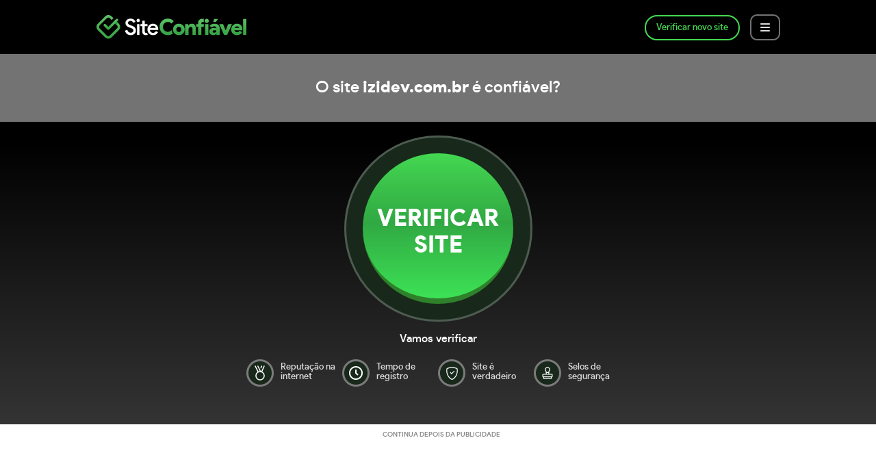

--- FILE ---
content_type: text/html; charset=utf-8
request_url: https://www.siteconfiavel.com.br/site/izidev-com-br
body_size: 21971
content:
<!DOCTYPE html><html lang="en"><head>
    <meta charset="utf-8">
    <title>Izidev.com.br é confiável? Izidev é segura? | Site Confiável</title>
    <base href="/">
    <meta name="viewport" content="width=device-width, initial-scale=1">
    <meta name="verification" content="4aa12f886687b134c0d92a5e81d0a2f2">
    <link rel="icon" type="image/x-icon" href="favicon.ico">
    <!--<link rel="stylesheet" href="https://cdnjs.cloudflare.com/ajax/libs/font-awesome/6.1.1/css/all.min.css">-->

    <link rel="dns-prefetch" href="//www.googletagmanager.com">
    <link rel="dns-prefetch" href="//www.google.com">

    <style>
      .fix-icons-result .fa-check-circle {
        max-width: 14px !important;
      }
      .fix-icons-result .fa-calendar {
        max-width: 14px !important;
      }
      .fix-icons-result .fa-share-square {
        max-width: 14px !important;
      }
      .fix-icons-result .fa-exclamation-circle {
        max-width: 14px !important;
      }
      .fix-icons-result .fa-exclamation-triangle {
        max-width: 14px !important;
      }

    </style>

    <!-- Global site tag (gtag.js) - Google Analytics -->
    <script async="" src="https://www.googletagmanager.com/gtag/js?id=G-6QKR3V1MB7"></script>
    <script>
        window.dataLayer = window.dataLayer || [];

        function gtag() {
            dataLayer.push(arguments);
        }
        gtag('js', new Date());

        gtag('config', 'G-6QKR3V1MB7');
    </script>

    <script async="" src="https://pagead2.googlesyndication.com/pagead/js/adsbygoogle.js?client=ca-pub-7506767588171596" crossorigin="anonymous"></script>

    <script src="/assets/js/post.js?v1"></script>
    
    <!-- <script src="https://kit.fontawesome.com/156acc7820.js" crossorigin="anonymous"></script> -->
    <script src="/assets/js/local-kit-fontawesome.js"></script>
    
    <meta name="verify-admitad" content="3b35ec93e7">
    <style>
        .header {
            margin: 0;
            width: 100%;
            background: #313131;
        }

        .header-desktop {
            display: none;
        }

        @media screen and (min-width:800px) {
            .header-desktop {
                display: block;
            }
        }

        .header-mobile {
            display: none;
        }

        @media screen and (max-width:415px) {
            .header-mobile {
                display: block;
            }
        }
    </style>

    <link rel="manifest" href="/manifest.json">
    <meta name="msapplication-TileColor" content="#44d852">
    <meta name="msapplication-TileImage" content="/assets/img/icon.png">
    <meta name="theme-color" content="#44d852">
<style>html{line-height:1.15;-webkit-text-size-adjust:100%}body{margin:0}@font-face{font-family:product_sans_mediumregular;src:local("Product Sans Light"),url(productsans-medium-webfont.4c1bb8aad15d62486501.woff2) format("woff2"),url(productsans-medium-webfont.a3982394e0c57fb0fd68.woff) format("woff");font-weight:400;font-style:normal;font-display:swap}body{font-family:product_sans_mediumregular}</style><style>html{line-height:1.15;-webkit-text-size-adjust:100%}body{margin:0}h1{font-size:2em;margin:.67em 0}a{background-color:transparent}b,strong{font-weight:bolder}small{font-size:80%}img{border-style:none}button{font-family:inherit;font-size:100%;line-height:1.15;margin:0}button{overflow:visible}button{text-transform:none}button{-webkit-appearance:button}button::-moz-focus-inner{border-style:none;padding:0}button:-moz-focusring{outline:1px dotted ButtonText}@font-face{font-family:product_sans_mediumregular;src:local("Product Sans Light"),url(productsans-medium-webfont.4c1bb8aad15d62486501.woff2) format("woff2"),url(productsans-medium-webfont.a3982394e0c57fb0fd68.woff) format("woff");font-weight:400;font-style:normal;font-display:swap}body{font-family:product_sans_mediumregular}.wrapper{padding:2em 0}.container{width:90%;margin:0 auto;overflow:hidden;padding:0 15px}@media (min-width: 768px){.container{max-width:750px}}@media (min-width: 1024px){.container{max-width:1000px}}.linear-black{background:linear-gradient(180deg,#000 32.17%,#343434);color:#fff;margin-bottom:-15px;padding-bottom:30px}.gray-light{background-color:#f0f0f0}.green{background-color:#44d852}.gray-dark{background-color:#515151}.black{background-color:#020202}.btn-primary{text-decoration:none;color:#44d852;border:2px solid #44d852;padding:10px 15px;border-radius:100px;font-size:13px}.btn-primary:active,.btn-primary:focus,.btn-primary:hover{transition:.25s linear;background:#44d852;color:#000}.btn-secondary{color:#fff;border:2px solid #737373;border-radius:1000px;padding:10px 15px;font-size:13px;text-decoration:none}.btn-secondary:active,.btn-secondary:hover{transition:all .25s linear;color:#000;border:2px solid #fff;background-color:#fff}.mt-20{margin-top:20px}.mt-30{margin-top:30px}.mb-20{margin-bottom:20px!important}.pt-20{padding-top:20px}.pt-30{padding-top:30px}.pt-50{padding-top:50px}.pb-20{padding-bottom:20px}.pb-50{padding-bottom:50px}.float-mobile-left{float:left}.float-mobile-right{float:right}.text-center{text-align:center!important}.d-block{display:block!important}@media (min-width: 768px){.float-left{float:left}.float-right{float:right}}.hidden-mobile{display:none!important}@media (min-width: 768px){.hidden-mobile{display:block!important}}.hidden-desktop-inline{display:inline-block!important}@media (min-width: 768px){.hidden-desktop-inline{display:none!important}}</style><link rel="stylesheet" href="styles.19fb896f5813adc28109.css" media="print" onload="this.media='all'"><noscript><link rel="stylesheet" href="styles.19fb896f5813adc28109.css"></noscript><style ng-transition="serverApp">.feedback.-with-error[_ngcontent-sc20]   .ballon[_ngcontent-sc20], .feedback.-with-error[_ngcontent-sc20]   .ballon[_ngcontent-sc20]   a[_ngcontent-sc20], .feedback.-with-success[_ngcontent-sc20]   .ballon[_ngcontent-sc20], .feedback.-with-success[_ngcontent-sc20]   .ballon[_ngcontent-sc20]   a[_ngcontent-sc20]{color:#fff}.feedback[_ngcontent-sc20]{position:absolute;top:20px;text-align:center;width:100%;transition:all .3s linear}.feedback.-fixed[_ngcontent-sc20]{position:fixed}.feedback.-click-close[_ngcontent-sc20]{cursor:pointer}.feedback.-with-error[_ngcontent-sc20]   .ballon[_ngcontent-sc20]{background:#D12}.feedback.-with-success[_ngcontent-sc20]   .ballon[_ngcontent-sc20]{background:#1DBF0C}.feedback[_ngcontent-sc20]   strong[_ngcontent-sc20]{font-weight:700}.feedback[_ngcontent-sc20]   .ballon[_ngcontent-sc20], .feedback[_ngcontent-sc20]   .ballon[_ngcontent-sc20]   a[_ngcontent-sc20]{color:#333}.feedback[_ngcontent-sc20]   .ballon[_ngcontent-sc20]{background:#fff;position:relative;display:inline-block;border-radius:50px;padding:8px 40px 8px 20px;box-shadow:2px 2px 2px rgba(0,0,0,.3)}.feedback[_ngcontent-sc20]   .close[_ngcontent-sc20]{content:"x";font-weight:700;cursor:pointer;color:#000;opacity:.6;position:absolute;right:15px;top:7px}.feedback[_ngcontent-sc20]   a[_ngcontent-sc20]{text-decoration:underline}.modal-down[_ngcontent-sc20]{position:fixed;left:0;bottom:0;right:0;z-index:1}.modal-down[_ngcontent-sc20]   .close-modal[_ngcontent-sc20]{width:15px;padding:10px 5px 5px 10px;background-color:#8d8d8d;color:#fff;border-radius:100px 100px 0 0;cursor:pointer}.modal-down[_ngcontent-sc20]   .modal-content[_ngcontent-sc20]{width:100%;box-shadow:-2px -2px 4px rgba(0,0,0,.15)}.modal-down[_ngcontent-sc20]   .modal-content[_ngcontent-sc20]   .header[_ngcontent-sc20]{background-color:#fff;padding:15px;overflow:hidden}.modal-down[_ngcontent-sc20]   .modal-content[_ngcontent-sc20]   .icon[_ngcontent-sc20]{width:70px;float:left}.modal-down[_ngcontent-sc20]   .modal-content[_ngcontent-sc20]   .icon[_ngcontent-sc20]   img[_ngcontent-sc20]{display:block;width:100%}.modal-down[_ngcontent-sc20]   .modal-content[_ngcontent-sc20]   .app-name[_ngcontent-sc20]{width:110px;float:left;margin-left:10px;padding-top:5px}.modal-down[_ngcontent-sc20]   .modal-content[_ngcontent-sc20]   .app-name[_ngcontent-sc20]   img[_ngcontent-sc20]{display:block;width:90px;margin:5px 0}.modal-down[_ngcontent-sc20]   .modal-content[_ngcontent-sc20]   .app-name[_ngcontent-sc20]   small[_ngcontent-sc20]{font-size:12px;color:#646464;font-weight:400}.modal-down[_ngcontent-sc20]   .modal-content[_ngcontent-sc20]   .btn[_ngcontent-sc20]{float:right;margin-top:15px}.modal-down[_ngcontent-sc20]   .modal-content[_ngcontent-sc20]   .btn[_ngcontent-sc20]   a[_ngcontent-sc20]{display:block;padding:18px 12px 16px;border-radius:1000px;background-color:#f3394d;color:#fff;font-size:13px;font-weight:500;text-align:center;text-decoration:none}.modal-down[_ngcontent-sc20]   .modal-content[_ngcontent-sc20]   .btn[_ngcontent-sc20]   a[_ngcontent-sc20]:hover{transition:all linear .25s;background-color:#ab2130}.modal-down[_ngcontent-sc20]   .modal-content[_ngcontent-sc20]   .body[_ngcontent-sc20]{border-top:15px solid #F8E637;background:linear-gradient(90deg,#20705E 5.96%,#38AE98 100%);padding:15px}.modal-down[_ngcontent-sc20]   .modal-content[_ngcontent-sc20]   .body[_ngcontent-sc20]   .title[_ngcontent-sc20]{color:#fff}.modal-down[_ngcontent-sc20]   .modal-content[_ngcontent-sc20]   .body[_ngcontent-sc20]   .title[_ngcontent-sc20]   p[_ngcontent-sc20]{font-size:14px;font-weight:700;margin:0 0 10px}.modal-down[_ngcontent-sc20]   .modal-content[_ngcontent-sc20]   .body[_ngcontent-sc20]   .title[_ngcontent-sc20]   span[_ngcontent-sc20]{font-size:13px}.modal-down[_ngcontent-sc20]   .modal-content[_ngcontent-sc20]   .body[_ngcontent-sc20]   .title[_ngcontent-sc20]   span[_ngcontent-sc20]   i[_ngcontent-sc20]{display:inline;border-radius:100px;padding:3px 10px 1px;background-color:#f8e637;color:#000;font-weight:700}.modal-down[_ngcontent-sc20]   .modal-content[_ngcontent-sc20]   .body[_ngcontent-sc20]   .title[_ngcontent-sc20]   span[_ngcontent-sc20]   b[_ngcontent-sc20]{display:inline;border-radius:100px;padding:2px 10px;border:1.5px dashed #F8E637;color:#f8e637;font-weight:700}@media (min-width: 768px){.modal-down[_ngcontent-sc20]{bottom:-1px}.header[_ngcontent-sc20]{float:left;width:17%}.body[_ngcontent-sc20]{width:77%;float:left;border-top:none!important;border-left:15px solid #F8E637;padding:34px 0 24px 30px!important}.btn[_ngcontent-sc20]{float:left!important;margin-top:0!important;margin:0 40px}.title[_ngcontent-sc20]{float:left}.description[_ngcontent-sc20]{float:left;width:220px;font-size:13px;color:#fff;margin-top:10px}.logo[_ngcontent-sc20]{float:left;margin-top:15px}.logo[_ngcontent-sc20]   img[_ngcontent-sc20]{display:block;width:100px}}.modal-content-whatsapp[_ngcontent-sc20]{background-color:#fff;box-shadow:rgba(0,0,0,.1) 0 -8px 16px;padding:15px}.modal-content-whatsapp[_ngcontent-sc20]   .title[_ngcontent-sc20]{font-size:18px;font-weight:900;margin-bottom:10px;display:block;width:100%}.modal-content-whatsapp[_ngcontent-sc20]   .buttons[_ngcontent-sc20]{display:block;width:100%;overflow:hidden}.modal-content-whatsapp[_ngcontent-sc20]   .buttons[_ngcontent-sc20]   a[_ngcontent-sc20]{display:inline-block;width:25%;text-align:center;margin:0 10px 0 0;font-weight:400;padding:10px 30px}.modal-content-whatsapp[_ngcontent-sc20]   .buttons[_ngcontent-sc20]   .btn-green[_ngcontent-sc20]{overflow:hidden;position:relative;margin-bottom:-14px}.modal-content-whatsapp[_ngcontent-sc20]   .buttons[_ngcontent-sc20]   .btn-green[_ngcontent-sc20]   img[_ngcontent-sc20]{display:inline-block;margin-left:10px;margin-bottom:-2px}.modal-content-whatsapp[_ngcontent-sc20]   .buttons[_ngcontent-sc20]   .btn-green[_ngcontent-sc20]   span[_ngcontent-sc20]{display:inline-block;margin-left:5px}.modal-content-whatsapp[_ngcontent-sc20]   .buttons[_ngcontent-sc20]   .btn-green[_ngcontent-sc20]:before{content:"";-webkit-animation-duration:5s;animation-duration:5s;-webkit-animation-direction:normal!important;animation-direction:normal!important;-webkit-animation-iteration-count:infinite;animation-iteration-count:infinite;-webkit-animation-name:brightLightsBtn;animation-name:brightLightsBtn;-webkit-animation-timing-function:linear;animation-timing-function:linear;position:absolute;left:-20px;top:-40px;display:block;height:1000px;width:110%;opacity:.5;background:linear-gradient(to right,rgba(255,255,255,0) 8%,rgba(255,255,255,.3) 12%,rgba(255,255,255,.6) 16%,rgba(255,255,255,.3) 20%,rgba(255,255,255,0) 24%)}@-webkit-keyframes brightLightsBtn{0%{transform:rotate(0)}to,25%{transform:rotate(90deg)}}@keyframes brightLightsBtn{0%{transform:rotate(0)}to,25%{transform:rotate(90deg)}}@media (min-width: 375px){.buttons[_ngcontent-sc20]   a[_ngcontent-sc20]{width:29%!important}}@media (min-width: 425px){.buttons[_ngcontent-sc20]   a[_ngcontent-sc20]{width:32%!important}}@media (min-width: 768px){.buttons[_ngcontent-sc20]   a[_ngcontent-sc20]{width:40%!important}}</style><style ng-transition="serverApp">.logo[_ngcontent-sc74]{width:222px;margin:0 auto}.btn-menu[_ngcontent-sc74]{border:2px solid #737373;border-radius:10px;padding:14px 10px 4px;margin:0 0 0 15px}.btn-menu[_ngcontent-sc74]:hover{border-color:#fff;transition:all linear .25s}.menu-nav[_ngcontent-sc74]{background-color:#343434;padding:15px 0}.menu-nav[_ngcontent-sc74]   ul[_ngcontent-sc74]{list-style:none;padding:0;text-align:center}.menu-nav[_ngcontent-sc74]   ul[_ngcontent-sc74]   li[_ngcontent-sc74]{padding:10px 0}.menu-nav[_ngcontent-sc74]   ul[_ngcontent-sc74]   li[_ngcontent-sc74]   a[_ngcontent-sc74]{color:#fff;text-decoration:none}.menu-nav[_ngcontent-sc74]   ul[_ngcontent-sc74]   li[_ngcontent-sc74]   a[_ngcontent-sc74]:hover{transition:all linear .25s;color:#44d852}@media (min-width: 768px){.menu-nav[_ngcontent-sc74]   ul[_ngcontent-sc74]   li[_ngcontent-sc74]{display:inline-block;padding:0 15px}}</style><style ng-transition="serverApp">.title-trust-checker[_ngcontent-sc70]{text-align:center;font-size:49px;font-family:"product_sans_blackregular";line-height:0}@media (min-width: 768px){.title-trust-checker[_ngcontent-sc70]{font-size:53px}}.text-trust-checker[_ngcontent-sc70]{font-size:16px;color:#a7a7a7;text-align:center;margin:-25px auto 0;max-width:500px}.btn-rounded[_ngcontent-sc70]{display:block;background:linear-gradient(180deg,#44D852 0%,#31A943 47.6%,#3DE256 100%);font-family:"product_sans_blackregular";font-size:34px;color:#fff;border:0;border-bottom:8px solid #2E802A;border-radius:1000px;text-transform:uppercase;width:220px;height:220px;margin:0 auto;padding-top:20px;cursor:pointer;position:relative;overflow:hidden}.btn-rounded[_ngcontent-sc70]:hover{background:linear-gradient(180deg,#38b144 0%,#20742d 47.6%,#38b144 100%)}.btn-rounded[_ngcontent-sc70]:before{content:"";-webkit-animation-duration:6s;animation-duration:6s;-webkit-animation-direction:normal!important;animation-direction:normal!important;-webkit-animation-iteration-count:infinite;animation-iteration-count:infinite;-webkit-animation-name:brightLightsBtn;animation-name:brightLightsBtn;-webkit-animation-timing-function:linear;animation-timing-function:linear;position:absolute;left:-270px;top:-150px;display:block;height:1000%;width:100%;opacity:.5;background:linear-gradient(to right,rgba(255,255,255,0) 8%,rgba(255,255,255,.3) 12%,rgba(255,255,255,.6) 16%,rgba(255,255,255,.3) 20%,rgba(255,255,255,0) 24%)}.box-btn-rounded[_ngcontent-sc70]{width:223px;margin:20px auto 0;padding:23px;border:3px solid #4D5B50;background:#18281B;border-radius:300px;position:relative;overflow:hidden}.box-btn-rounded[_ngcontent-sc70]:before{content:"";-webkit-animation-duration:6s;animation-duration:6s;-webkit-animation-direction:normal!important;animation-direction:normal!important;-webkit-animation-iteration-count:infinite;animation-iteration-count:infinite;-webkit-animation-name:brightLightsBtn;animation-name:brightLightsBtn;-webkit-animation-timing-function:linear;animation-timing-function:linear;position:absolute;left:-270px;top:-150px;display:block;height:1000%;width:100%;opacity:.5;background:linear-gradient(to right,rgba(255,255,255,0) 8%,rgba(255,255,255,.3) 12%,rgba(255,255,255,.6) 16%,rgba(255,255,255,.3) 20%,rgba(255,255,255,0) 24%)}@-webkit-keyframes brightLightsBtn{0%{transform:rotate(0)}to,25%{transform:rotate(90deg)}}@keyframes brightLightsBtn{0%{transform:rotate(0)}to,25%{transform:rotate(90deg)}}</style><style ng-transition="serverApp">.logo[_ngcontent-sc69]{width:222px;margin:20px auto}.input-url[_ngcontent-sc69]   input[_ngcontent-sc69]{display:block;border-radius:100px;padding:25px 15px 20px;font-size:16px;border:1px solid black;text-align:center;width:88%!important;font-family:"product_sans_mediumregular";margin:15px auto 65px}.input-url[_ngcontent-sc69]   input[_ngcontent-sc69]:active, .input-url[_ngcontent-sc69]   input[_ngcontent-sc69]:focus{border:2px solid #44D852;background-color:#414141;color:#44d852}.input-url[_ngcontent-sc69]   input[_ngcontent-sc69]:disabled{border:2px solid #44D852;background-color:#1b1b1b;color:#44d852}@media (min-width: 768px){.input-url[_ngcontent-sc69]   input[_ngcontent-sc69]{width:40%!important}}</style><style ng-transition="serverApp">.we-check[_ngcontent-sc67]{max-width:610px;margin:0 auto}.we-check[_ngcontent-sc67]   p[_ngcontent-sc67]{width:100%;text-align:center;font-size:16px}.we-check[_ngcontent-sc67]   ul[_ngcontent-sc67]{list-style:none;padding:0;overflow:hidden}.we-check[_ngcontent-sc67]   li[_ngcontent-sc67]{display:block;width:140px;margin:5px auto;overflow:hidden}.we-check[_ngcontent-sc67]   li[_ngcontent-sc67]   img[_ngcontent-sc67]{display:block;width:40px;float:left;margin-right:10px}.we-check[_ngcontent-sc67]   li[_ngcontent-sc67]   span[_ngcontent-sc67]{display:block;float:left;padding-top:5px;max-width:90px;font-size:13px;color:#dbdbdb}@media (min-width: 768px){.we-check[_ngcontent-sc67]   ul[_ngcontent-sc67]{text-align:center}.we-check[_ngcontent-sc67]   ul[_ngcontent-sc67]   li[_ngcontent-sc67]{display:inline-block}.we-check[_ngcontent-sc67]   ul[_ngcontent-sc67]   li[_ngcontent-sc67]   span[_ngcontent-sc67]{text-align:left}}.we-check-scaning[_ngcontent-sc67]   p[_ngcontent-sc67]{width:100%;text-align:center;font-size:16px}.we-check-scaning[_ngcontent-sc67]   ul[_ngcontent-sc67]{list-style:none;padding:0;overflow:hidden}.we-check-scaning[_ngcontent-sc67]   li[_ngcontent-sc67]{display:block;width:180px;margin:5px auto;overflow:hidden}.we-check-scaning[_ngcontent-sc67]   li[_ngcontent-sc67]   img[_ngcontent-sc67]{display:block;width:40px;float:left;margin-right:10px}.we-check-scaning[_ngcontent-sc67]   li[_ngcontent-sc67]   span[_ngcontent-sc67]{display:block;float:left;padding-top:5px;max-width:90px;font-size:13px;color:#dbdbdb}@media (min-width: 768px){.we-check-scaning[_ngcontent-sc67]   ul[_ngcontent-sc67]{text-align:center}.we-check-scaning[_ngcontent-sc67]   ul[_ngcontent-sc67]   li[_ngcontent-sc67]{display:inline-block}.we-check-scaning[_ngcontent-sc67]   ul[_ngcontent-sc67]   li[_ngcontent-sc67]   span[_ngcontent-sc67]{text-align:left}}.scaning-item-progress[_ngcontent-sc67]{width:25px;height:25px;border-radius:100px;border:2px solid #44D852;background:#4e4e4e;float:left;position:relative;overflow:hidden;margin:7px 5px 0 0}.scaning-item-progress-item[_ngcontent-sc67]{position:absolute;display:block;background:#44D852;width:25px;left:0;top:0}.loading[_ngcontent-sc67]   .scaning-item-progress-item[_ngcontent-sc67]{content:"";-webkit-animation-duration:1s;animation-duration:1s;-webkit-animation-direction:normal!important;animation-direction:normal!important;-webkit-animation-iteration-count:1;animation-iteration-count:1;-webkit-animation-name:scanItemProgress;animation-name:scanItemProgress;-webkit-animation-timing-function:linear;animation-timing-function:linear}.scaning-item-progress[_ngcontent-sc67]   img[_ngcontent-sc67]{width:23px!important;height:23px;position:absolute;top:-1px;left:-1px;margin:2px;display:none!important;border-radius:1000px}.done[_ngcontent-sc67]   .scaning-item-progress[_ngcontent-sc67]   img[_ngcontent-sc67]{display:block!important;-webkit-animation-duration:.5s;animation-duration:.5s;-webkit-animation-direction:normal!important;animation-direction:normal!important;-webkit-animation-iteration-count:1;animation-iteration-count:1;-webkit-animation-name:scanItemProgressCheck;animation-name:scanItemProgressCheck;-webkit-animation-timing-function:linear;animation-timing-function:linear}@-webkit-keyframes scanItemProgress{0%{height:0px}25%{height:10px}50%{height:15px}75%{height:20px}to{height:25px}}@keyframes scanItemProgress{0%{height:0px}25%{height:10px}50%{height:15px}75%{height:20px}to{height:25px}}@-webkit-keyframes scanItemProgressCheck{0%{opacity:0;transform:scale(1)}50%{opacity:1;transform:scale(1.3)}to{opacity:1;transform:scale(1)}}@keyframes scanItemProgressCheck{0%{opacity:0;transform:scale(1)}50%{opacity:1;transform:scale(1.3)}to{opacity:1;transform:scale(1)}}</style><style ng-transition="serverApp">.btn-rounded[_ngcontent-sc68]{display:block;background:linear-gradient(180deg,#44D852 0%,#31A943 47.6%,#3DE256 100%);font-family:"product_sans_blackregular";font-size:34px;color:#fff;border:0;border-bottom:8px solid #2E802A;border-radius:1000px;text-transform:uppercase;width:220px;height:220px;margin:0 auto;padding-top:20px;cursor:pointer;position:relative;overflow:hidden}.btn-rounded[_ngcontent-sc68]:hover{background:linear-gradient(180deg,#38b144 0%,#20742d 47.6%,#38b144 100%)}.btn-rounded[_ngcontent-sc68]:before{content:"";-webkit-animation-duration:6s;animation-duration:6s;-webkit-animation-direction:normal!important;animation-direction:normal!important;-webkit-animation-iteration-count:infinite;animation-iteration-count:infinite;-webkit-animation-name:brightLightsBtn;animation-name:brightLightsBtn;-webkit-animation-timing-function:linear;animation-timing-function:linear;position:absolute;left:-270px;top:-150px;display:block;height:1000%;width:100%;opacity:.5;background:linear-gradient(to right,rgba(255,255,255,0) 8%,rgba(255,255,255,.3) 12%,rgba(255,255,255,.6) 16%,rgba(255,255,255,.3) 20%,rgba(255,255,255,0) 24%)}.box-btn-rounded[_ngcontent-sc68]{width:223px;margin:20px auto 0;padding:23px;border:3px solid #4D5B50;background:#18281B;border-radius:300px;position:relative;overflow:hidden}.box-btn-rounded[_ngcontent-sc68]:before{content:"";-webkit-animation-duration:6s;animation-duration:6s;-webkit-animation-direction:normal!important;animation-direction:normal!important;-webkit-animation-iteration-count:infinite;animation-iteration-count:infinite;-webkit-animation-name:brightLightsBtn;animation-name:brightLightsBtn;-webkit-animation-timing-function:linear;animation-timing-function:linear;position:absolute;left:-270px;top:-150px;display:block;height:1000%;width:100%;opacity:.5;background:linear-gradient(to right,rgba(255,255,255,0) 8%,rgba(255,255,255,.3) 12%,rgba(255,255,255,.6) 16%,rgba(255,255,255,.3) 20%,rgba(255,255,255,0) 24%)}@-webkit-keyframes brightLightsBtn{0%{transform:rotate(0)}to,25%{transform:rotate(90deg)}}@keyframes brightLightsBtn{0%{transform:rotate(0)}to,25%{transform:rotate(90deg)}}.result-title[_ngcontent-sc68]{background:#737373;padding:20px 0}.result-title[_ngcontent-sc68]   h1[_ngcontent-sc68]{font-size:18px;font-weight:normal;display:inline}.result-title[_ngcontent-sc68]   h1[_ngcontent-sc68]   span[_ngcontent-sc68]{font-family:"product_sans_blackregular"}.result-title[_ngcontent-sc68]   img[_ngcontent-sc68]{display:inline-block;width:20px;margin:-5px -5px -5px 5px}@media (min-width: 768px){.result-title[_ngcontent-sc68]   h1[_ngcontent-sc68]{font-size:24px}}.result-title-green[_ngcontent-sc68]{background-color:#44d852;color:#000}</style><style ng-transition="serverApp">.title-big-footer[_ngcontent-sc65]{font-size:30px;font-family:"product_sans_blackregular"}.illustration-footer[_ngcontent-sc65]   img[_ngcontent-sc65]{width:100%}@media (min-width: 768px){.text-footer[_ngcontent-sc65], .title-big-footer[_ngcontent-sc65]{max-width:450px}.title-big-footer[_ngcontent-sc65]{font-size:35px}}.title-footer[_ngcontent-sc65]{color:#fff;font-size:25px;font-family:"product_sans_blackregular";text-align:center}@media (max-width: 650px){.box-link-footer[_ngcontent-sc65]{overflow:hidden}}.links[_ngcontent-sc65]{padding:0;margin:0 0 20px;list-style:none}.links[_ngcontent-sc65]   a[_ngcontent-sc65]{display:block;padding:5px 0;font-size:16px;color:#adadad;text-decoration:none;line-height:25px}.links[_ngcontent-sc65]   a[_ngcontent-sc65]:hover{transition:all linear .25s;color:#44d852}.links[_ngcontent-sc65]   a[_ngcontent-sc65]   h3[_ngcontent-sc65]{font-size:16px!important;font-weight:unset!important;-webkit-margin-before:0!important;margin-block-start:0!important;-webkit-margin-after:0!important;margin-block-end:0!important}.links[_ngcontent-sc65]   [active][_ngcontent-sc65]   a[_ngcontent-sc65]{color:#fff}@media (min-width: 768px){.links[_ngcontent-sc65]{float:left;width:33.3%}.links[_ngcontent-sc65]   a[_ngcontent-sc65], .links[_ngcontent-sc65]   a[_ngcontent-sc65] > h3[_ngcontent-sc65]{font-size:13px!important;line-height:15px}}.border-top[_ngcontent-sc65]{border-top:1px solid #464646}.text-copy[_ngcontent-sc65]{color:#7a7a7a;font-size:12px;margin-top:20px;margin-bottom:30px}@media (min-width: 768px){.copy-middle[_ngcontent-sc65]{margin-left:170px}}.link-policy[_ngcontent-sc65]{text-decoration:none;color:inherit;background:none;border:none;font:inherit;cursor:pointer}</style><meta name="description" content="Izidev.com.br é confiável? Izidev é segura? Antes de comprar na Izidev, verifique se o site é confiável. Nós testamos, abra e descubra."><meta property="og:locale" content="pt_BR"><meta property="og:type" content="website"><meta property="og:site_name" content="Site Confiável. Vai comprar? Verifique se o site é confiável."><meta property="og:url" content="https://www.siteconfiavel.com.br/site/izidev-com-br"><meta property="og:title" content="O site izidev.com.br é confiável?"><meta property="og:description" content="Encontrei isso e lembrei de você. Antes de comprar ou acessar o site izidev.com.br veja essas informações:"><meta property="og:image" content="https://static.siteconfiavel.com.br/og-images/izidev-com-br.png"><meta property="og:image:width" content="1200"><meta property="og:image:height" content="630"><meta property="og:image:type" content="image/png"><style ng-transition="serverApp">.title-trust-content{font-size:30px;text-align:center;font-family:"product_sans_blackregular"}.text-trust-content{display:block;max-width:850px;margin:0 auto 15px;font-size:16px;line-height:22px;color:#848484;text-align:justify}.text-trust-content .tittle-desc-video{height:0px!important;text-indent:-9999999px!important;padding:0!important;border-bottom:0!important}.linkStyle{color:inherit;text-decoration:inherit}app-trust-content ul{display:block;margin-bottom:15px;font-size:16px;line-height:22px;color:#848484;text-align:justify}allcategories ul{margin-top:15px}.adsbygoogle{text-align:center}.describe-video .tittle-desc-video{border:1px solid #E3E3E3;padding:15px 15px 13px;font-size:18px;color:#777;margin:0;font-family:"product_sans_blackregular"}.describe-video .video-text{border:1px solid #E3E3E3;border-top:0;padding:5px 25px 25px}@media (min-width: 768px){.video-box{width:60%;margin-right:20px;margin-bottom:50px}.describe-video{width:35%;margin-top:0}}.describe-video{margin-top:20px}.describe-video .tittle-desc-video{background:#fff;border:1px solid #E3E3E3;padding:15px 15px 13px;font-size:18px;color:#777;margin:0;font-family:"product_sans_blackregular"}.describe-video .video-text{background:#fff;border:1px solid #E3E3E3;border-top:0;padding:5px 25px 25px}.describe-video .video-text p{color:#777}.describe-video .footer-youtube{margin-top:30px;font-size:12px;color:#777}@media (min-width: 768px){.video-box{width:60%;margin-right:20px;margin-bottom:50px}.describe-video{width:35%;margin-top:0}.describe-video .footer-youtube{margin-top:70px}}.mockup-site{width:300px;height:190px;margin:20px auto;position:relative}.mock-devices{width:300px;height:185px;background:url(mock-site.4c2d7073e3b442733feb.png) center center no-repeat;background-size:contain;position:absolute;top:0;left:0;z-index:3}.print-desktop{width:226px;position:absolute;top:16px;left:36px;z-index:1}.print-desktop img{display:block;width:100%}.print-mobile{width:50px;position:absolute;top:69px;right:6px;z-index:2}.print-mobile img{display:block;width:100%}@media (min-width: 768px){.mockup-site{width:485px;height:285px}.mock-devices{width:485px;height:282px}.print-desktop{width:366px;top:16px;left:58px}.print-mobile{width:84px;top:100px;right:9px}}.custom-contacts{padding:0;margin:0;list-style:none}.custom-contacts li{border:1px solid #D5D5D5;padding:20px;margin:10px;overflow:hidden}.custom-contacts li img{display:inline-flex;-moz-column-count:1;column-count:1;justify-content:center;vertical-align:middle}.custom-contacts li span{display:inline-flex;-moz-column-count:1;column-count:1;justify-content:center;vertical-align:middle;font-family:"product_sans_blackregular";font-size:13px;max-width:200px;margin-left:10px;text-align:left}.custom-contacts li .tx-lg{font-size:20px}@media (min-width: 768px){.custom-contacts{text-align:center}.custom-contacts li{display:inline-flex;-moz-column-count:2;column-count:2;justify-content:center;vertical-align:middle}.custom-contacts span{text-align:left;word-break:break-word;margin:0!important;padding:0!important}.custom-contacts .tx-lg{font-size:20px;padding-top:20px!important;padding-left:10px!important}.custom-contacts .mt-20{margin-top:18px!important}}.add-block{margin:20px 0;text-align:center}.add-block small{display:block;width:100%;font-size:10px;color:#848484;text-align:center;padding:5px}
</style></head>

<body>

    <!-- <a href="http://www.blackoufraude.com.br/?utm_source=SiteConfiavel" target="_blank" id="header-partner-rdz">
    <img src="/assets/img/headers/banner-sc3.gif" class="header header-desktop">
    <img src="/assets/img/headers/banner-sc-mobile.gif" class="header header-mobile">
  </a> -->

    <app-root _nghost-sc20="" class="ng-tns-c20-0" ng-version="12.2.12"><!----><router-outlet _ngcontent-sc20="" class="ng-tns-c20-0"></router-outlet><slug-container class="ng-star-inserted"><app-trust-checker _nghost-sc74="" class="ng-star-inserted"><div _ngcontent-sc74="" class="linear-black"><div _ngcontent-sc74="" class="specific"><div _ngcontent-sc74="" class="container"><div _ngcontent-sc74="" class="logo float-mobile-left"><a _ngcontent-sc74="" href="/"><!----><img _ngcontent-sc74="" src="/assets/img/logo.svg" alt="Site Confiável" width="222" style="display: block; font-size: 2em; margin-block-start: 0.67em; margin-block-end: 0.67em; margin-inline-start: 0px; margin-inline-end: 0px; font-weight: bold;" class="ng-star-inserted"><!----></a></div><div _ngcontent-sc74="" class="float-mobile-right mt-30 ng-star-inserted"><a _ngcontent-sc74="" href="/" class="btn-menu"><img _ngcontent-sc74="" src="/assets/img/icon-menu.svg" alt="Menu Site Confiável" width="20"></a></div><!----><div _ngcontent-sc74="" class="float-right mt-30 hidden-mobile ng-star-inserted"><a _ngcontent-sc74="" href="/" class="btn-primary">Verificar novo site</a></div><!----></div><!----><app-trust-checker-specific-site-screen _ngcontent-sc74="" _nghost-sc68="" class="ng-star-inserted"><div _ngcontent-sc68="" class="result-title"><div _ngcontent-sc68="" class="container"><h1 _ngcontent-sc68="" class="d-block text-center ng-star-inserted">O site <span _ngcontent-sc68="">izidev.com.br</span> é confiável?</h1><!----><!----></div></div><div _ngcontent-sc68="" class="circle-wrapper"><div _ngcontent-sc68="" class="box-btn-rounded"><button _ngcontent-sc68="" class="btn-rounded">Verificar Site</button></div></div><app-trust-checker-we-check-list _ngcontent-sc68="" _nghost-sc67=""><div _ngcontent-sc67="" class="we-check ng-star-inserted"><p _ngcontent-sc67="">Vamos verificar</p><ul _ngcontent-sc67=""><li _ngcontent-sc67=""><img _ngcontent-sc67="" src="/assets/img/icon-reputation.png" alt="Reputação"><span _ngcontent-sc67="">Reputação na internet</span></li><li _ngcontent-sc67=""><img _ngcontent-sc67="" src="/assets/img/icon-time.png" alt="Tempo"><span _ngcontent-sc67="">Tempo de registro</span></li><li _ngcontent-sc67=""><img _ngcontent-sc67="" src="/assets/img/icon-security.png" alt="Segurança"><span _ngcontent-sc67="">Site é verdadeiro</span></li><li _ngcontent-sc67=""><img _ngcontent-sc67="" src="/assets/img/icon-stamp.png" alt="Selos"><span _ngcontent-sc67="">Selos de segurança</span></li></ul></div><!----><!----></app-trust-checker-we-check-list></app-trust-checker-specific-site-screen><!----><!----><!----><!----></div></div></app-trust-checker><!----><!----><app-trust-content-container class="ng-star-inserted"><app-trust-content class="ng-star-inserted"><div class="ng-star-inserted"><div class="add-block"><div class="container"><small>CONTINUA DEPOIS DA PUBLICIDADE</small><div id="adsSlugPage"></div></div></div><div class="wrapper gray-light ng-star-inserted"><div class="container"><h2 style="display: inline;"><div class="title-trust-content">Sobre a izidev.com.br</div></h2></div></div><div class="wrapper mb-20 ng-star-inserted"><div class="container"><!----><p class="text-trust-content ng-star-inserted">O site izidev.com.br está registrado há mais de 4 anos. Informação atualizada em 1/9/2025.</p><!----><!----><!----><!----><!----></div></div><!----><div class="wrapper gray-light ng-star-inserted"><div class="container"><h2 style="display: inline;"><div class="title-trust-content">O site izidev.com.br é seguro?</div></h2></div></div><div class="wrapper mb-20 ng-star-inserted"><div class="container"><!----><p class="text-trust-content ng-star-inserted">Esse site possui selo de segurança https ou SSL, registrado pela empresa Let's Encrypt, com validade até 22/11/2025. O selo de segurança ou cadeado verde por si só não garante que um site é confiável, mas é requisito mínimo para os dias de hoje. Verifique todas as informações sobre o site para ter certeza.</p><!----><!----><!----><!----><!----></div></div><!----><div class="wrapper gray-light ng-star-inserted"><div class="container"><h2 style="display: inline;"><div class="title-trust-content">Reclame Aqui: izidev.com.br</div></h2></div></div><div class="wrapper mb-20 ng-star-inserted"><div class="container"><!----><p class="text-trust-content ng-star-inserted">Não há informações sobre esse site no Reclame Aqui. Talvez a empresa não possua reclamações ou talvez seja um site novo no mercado.</p><!----><!----><!----><!----><!----></div></div><!----><div class="wrapper gray-light ng-star-inserted"><div class="container"><h2 style="display: inline;"><div class="title-trust-content">Como saber se izidev.com.br é confiável?</div></h2></div></div><div class="wrapper mb-20 ng-star-inserted"><div class="container"><!----><p class="text-trust-content ng-star-inserted">Tome sua decisão de compra, acesso ou cadastro a partir do resultado da verificação que fizemos. Abaixo algumas dicas para você entender melhor os dados:</p><ul class="ng-star-inserted"><li class="ng-star-inserted"><strong>Tempo de registro: </strong> prefira sempre empresas que já estejam no mercado há mais tempo, é comum que sites fraudulentos tenham pouco tempo de vida; </li><li class="ng-star-inserted"><strong>Sites clonados: </strong> verifique sempre se o site não está tentando se passar por outro, veja se a logo do site é a mesma da URL, sites clonados usam domínios diferentes, nossa verificação de links diminui em até 99% as chances de vocês cair em um golpe de site clonado;</li><li class="ng-star-inserted"><strong>Reputação: </strong> atenção especial para a experiência de outros clientes pode te ajudar a identificar sites fraudulentos. Prefira sempre, sites com boa reputação.</li><li class="ng-star-inserted"><strong>Tipos de domínios: </strong> os domínios mais populares no Brasil, são os domínios que terminam .com.br e .com. Atenção especial com domínios que não tenham essas extensões. É comum que sites criminosos, usem extensões como: .xyz, .ru, .cn ou outros.</li><!----></ul><!----><!----><!----><!----><!----></div></div><!----><!----><div class="wrapper mb-20" style="padding-top: 0px;"><div class="container" style="text-align: center;"><a href="#" class="ng-star-inserted"><img style="max-width: 500px; width: 100%; border-radius: 15px; margin-bottom: 50px;" src="https://static.siteconfiavel.com.br/og-images/izidev-com-br.png" alt="O site izidev.com.br é confiável?" title="O site izidev.com.br é confiável?"></a><!----></div></div></div><!----><div></div><!----></app-trust-content><!----><!----><!----></app-trust-content-container><!----><app-section-footer-container class="ng-star-inserted"><app-section-footer _nghost-sc65="" class="ng-tns-c65-1 ng-star-inserted"><div _ngcontent-sc65="" class="pt-50 pb-50 green ng-tns-c65-1 ng-star-inserted"><div _ngcontent-sc65="" class="container ng-tns-c65-1"><div _ngcontent-sc65="" class="float-left ng-tns-c65-1"><p _ngcontent-sc65="" class="title-big-footer ng-tns-c65-1">Sobre o Site Confiável</p><p _ngcontent-sc65="" class="text-footer ng-tns-c65-1">O Site Confiável é um portal de notícias, dicas de segurança e uma ferramenta para ajudar consumidores e empresas no processo de compra e venda.</p><p _ngcontent-sc65="" class="text-footer ng-tns-c65-1">A informação e a tecnologia são as melhores armas para evitar prejuízos e golpes, então, antes de comprar ou se cadastrar <b _ngcontent-sc65="" class="ng-tns-c65-1">verifique gratuitamente</b> se o site, loja ou aplicativo é realmente confiável.</p><p _ngcontent-sc65="" class="text-footer ng-tns-c65-1">Além disso, disponibilizamos também listas de recomendações de sites confiáveis para comprar ou evitar, análise de sites, reputação de lojas e selos de segurança para empresas que se preocupam com seus consumidores.</p></div><div _ngcontent-sc65="" class="float-right illustration-footer ng-tns-c65-1"><img _ngcontent-sc65="" src="/assets/img/ilustration-footer.svg" alt="Sobre Site Confiável" class="ng-tns-c65-1"></div></div></div><!----><div _ngcontent-sc65="" class="wrapper gray-dark ng-tns-c65-1"><div _ngcontent-sc65="" class="container ng-tns-c65-1"><p _ngcontent-sc65="" class="title-footer ng-tns-c65-1">Sites confiáveis <a _ngcontent-sc65="" href="https://www.siteconfiavel.com.br/para-comprar" style="color: inherit; text-decoration: inherit;" class="ng-tns-c65-1">para comprar</a></p><div _ngcontent-sc65="" class="box-link-footer ng-tns-c65-1"><ul _ngcontent-sc65="" class="links ng-tns-c65-1 ng-star-inserted"><li _ngcontent-sc65="" class="ng-tns-c65-1 ng-trigger ng-trigger-inOutAnimation ng-star-inserted" style=""><a _ngcontent-sc65="" class="ng-tns-c65-1" href="/para-comprar/rastreamento-correios"><h3 _ngcontent-sc65="" class="ng-tns-c65-1">Site Confiável&nbsp;&nbsp;|&nbsp;&nbsp;Rastreamento Correios</h3></a></li><li _ngcontent-sc65="" class="ng-tns-c65-1 ng-trigger ng-trigger-inOutAnimation ng-star-inserted" style=""><a _ngcontent-sc65="" class="ng-tns-c65-1" href="/para-comprar/robo-aspirador"><h3 _ngcontent-sc65="" class="ng-tns-c65-1">Site Confiável&nbsp;&nbsp;|&nbsp;&nbsp;Robô Aspirador</h3></a></li><li _ngcontent-sc65="" class="ng-tns-c65-1 ng-trigger ng-trigger-inOutAnimation ng-star-inserted" style=""><a _ngcontent-sc65="" class="ng-tns-c65-1" href="/para-comprar/torneira-gourmet"><h3 _ngcontent-sc65="" class="ng-tns-c65-1">Site Confiável&nbsp;&nbsp;|&nbsp;&nbsp;Torneira Gourmet</h3></a></li><li _ngcontent-sc65="" class="ng-tns-c65-1 ng-trigger ng-trigger-inOutAnimation ng-star-inserted" style=""><a _ngcontent-sc65="" class="ng-tns-c65-1" href="/para-comprar/apostas"><h3 _ngcontent-sc65="" class="ng-tns-c65-1">Site Confiável&nbsp;&nbsp;|&nbsp;&nbsp;Apostas</h3></a></li><li _ngcontent-sc65="" class="ng-tns-c65-1 ng-trigger ng-trigger-inOutAnimation ng-star-inserted" style=""><a _ngcontent-sc65="" class="ng-tns-c65-1" href="/para-comprar/ventilador"><h3 _ngcontent-sc65="" class="ng-tns-c65-1">Site Confiável&nbsp;&nbsp;|&nbsp;&nbsp;Ventilador</h3></a></li><li _ngcontent-sc65="" class="ng-tns-c65-1 ng-trigger ng-trigger-inOutAnimation ng-star-inserted" style=""><a _ngcontent-sc65="" class="ng-tns-c65-1" href="/para-comprar/planos-de-telefonia"><h3 _ngcontent-sc65="" class="ng-tns-c65-1">Site Confiável&nbsp;&nbsp;|&nbsp;&nbsp;Planos de Telefonia</h3></a></li><li _ngcontent-sc65="" class="ng-tns-c65-1 ng-trigger ng-trigger-inOutAnimation ng-star-inserted" style=""><a _ngcontent-sc65="" class="ng-tns-c65-1" href="/para-comprar/marcas-de-luxo"><h3 _ngcontent-sc65="" class="ng-tns-c65-1">Site Confiável&nbsp;&nbsp;|&nbsp;&nbsp;Marcas de Luxo</h3></a></li><li _ngcontent-sc65="" class="ng-tns-c65-1 ng-trigger ng-trigger-inOutAnimation ng-star-inserted" style=""><a _ngcontent-sc65="" class="ng-tns-c65-1" href="/para-comprar/carrinho-de-bebe"><h3 _ngcontent-sc65="" class="ng-tns-c65-1">Site Confiável&nbsp;&nbsp;|&nbsp;&nbsp;Carrinho de Bebê</h3></a></li><li _ngcontent-sc65="" class="ng-tns-c65-1 ng-trigger ng-trigger-inOutAnimation ng-star-inserted" style=""><a _ngcontent-sc65="" class="ng-tns-c65-1" href="/para-comprar/roku-express"><h3 _ngcontent-sc65="" class="ng-tns-c65-1">Site Confiável&nbsp;&nbsp;|&nbsp;&nbsp;Roku Express</h3></a></li><li _ngcontent-sc65="" class="ng-tns-c65-1 ng-trigger ng-trigger-inOutAnimation ng-star-inserted" style=""><a _ngcontent-sc65="" class="ng-tns-c65-1" href="/para-comprar/relogio-garmin"><h3 _ngcontent-sc65="" class="ng-tns-c65-1">Site Confiável&nbsp;&nbsp;|&nbsp;&nbsp;Relógio Garmin</h3></a></li><li _ngcontent-sc65="" class="ng-tns-c65-1 ng-trigger ng-trigger-inOutAnimation ng-star-inserted" style=""><a _ngcontent-sc65="" class="ng-tns-c65-1" href="/para-comprar/fire-tv"><h3 _ngcontent-sc65="" class="ng-tns-c65-1">Site Confiável&nbsp;&nbsp;|&nbsp;&nbsp;Fire TV</h3></a></li><li _ngcontent-sc65="" class="ng-tns-c65-1 ng-trigger ng-trigger-inOutAnimation ng-star-inserted" style=""><a _ngcontent-sc65="" class="ng-tns-c65-1" href="/para-comprar/bike-spinning"><h3 _ngcontent-sc65="" class="ng-tns-c65-1">Site Confiável&nbsp;&nbsp;|&nbsp;&nbsp;Bike Spinning</h3></a></li><!----></ul><ul _ngcontent-sc65="" class="links ng-tns-c65-1 ng-star-inserted"><li _ngcontent-sc65="" class="ng-tns-c65-1 ng-trigger ng-trigger-inOutAnimation ng-star-inserted" style=""><a _ngcontent-sc65="" class="ng-tns-c65-1" href="/para-comprar/caloi-moab"><h3 _ngcontent-sc65="" class="ng-tns-c65-1">Site Confiável&nbsp;&nbsp;|&nbsp;&nbsp;Caloi Moab</h3></a></li><li _ngcontent-sc65="" class="ng-tns-c65-1 ng-trigger ng-trigger-inOutAnimation ng-star-inserted" style=""><a _ngcontent-sc65="" class="ng-tns-c65-1" href="/para-comprar/equipamento-de-futebol"><h3 _ngcontent-sc65="" class="ng-tns-c65-1">Site Confiável&nbsp;&nbsp;|&nbsp;&nbsp;Equipamento de futebol</h3></a></li><li _ngcontent-sc65="" class="ng-tns-c65-1 ng-trigger ng-trigger-inOutAnimation ng-star-inserted" style=""><a _ngcontent-sc65="" class="ng-tns-c65-1" href="/para-comprar/dolce-gusto"><h3 _ngcontent-sc65="" class="ng-tns-c65-1">Site Confiável&nbsp;&nbsp;|&nbsp;&nbsp;Dolce Gusto</h3></a></li><li _ngcontent-sc65="" class="ng-tns-c65-1 ng-trigger ng-trigger-inOutAnimation ng-star-inserted" style=""><a _ngcontent-sc65="" class="ng-tns-c65-1" href="/para-comprar/cafeteira-nespresso"><h3 _ngcontent-sc65="" class="ng-tns-c65-1">Site Confiável&nbsp;&nbsp;|&nbsp;&nbsp;Cafeteira Nespresso</h3></a></li><li _ngcontent-sc65="" class="ng-tns-c65-1 ng-trigger ng-trigger-inOutAnimation ng-star-inserted" style=""><a _ngcontent-sc65="" class="ng-tns-c65-1" href="/para-comprar/alexa"><h3 _ngcontent-sc65="" class="ng-tns-c65-1">Site Confiável&nbsp;&nbsp;|&nbsp;&nbsp;Alexa</h3></a></li><li _ngcontent-sc65="" class="ng-tns-c65-1 ng-trigger ng-trigger-inOutAnimation ng-star-inserted" style=""><a _ngcontent-sc65="" class="ng-tns-c65-1" href="/para-comprar/echo-dot"><h3 _ngcontent-sc65="" class="ng-tns-c65-1">Site Confiável&nbsp;&nbsp;|&nbsp;&nbsp;Echo Dot</h3></a></li><li _ngcontent-sc65="" class="ng-tns-c65-1 ng-trigger ng-trigger-inOutAnimation ng-star-inserted" style=""><a _ngcontent-sc65="" class="ng-tns-c65-1" href="/para-comprar/equipamento-para-ciclismo"><h3 _ngcontent-sc65="" class="ng-tns-c65-1">Site Confiável&nbsp;&nbsp;|&nbsp;&nbsp;Equipamento para ciclismo</h3></a></li><li _ngcontent-sc65="" class="ng-tns-c65-1 ng-trigger ng-trigger-inOutAnimation ng-star-inserted" style=""><a _ngcontent-sc65="" class="ng-tns-c65-1" href="/para-comprar/tablet-samsung"><h3 _ngcontent-sc65="" class="ng-tns-c65-1">Site Confiável&nbsp;&nbsp;|&nbsp;&nbsp;Tablet Samsung</h3></a></li><li _ngcontent-sc65="" class="ng-tns-c65-1 ng-trigger ng-trigger-inOutAnimation ng-star-inserted" style=""><a _ngcontent-sc65="" class="ng-tns-c65-1" href="/para-comprar/capa-de-iphone"><h3 _ngcontent-sc65="" class="ng-tns-c65-1">Site Confiável&nbsp;&nbsp;|&nbsp;&nbsp;Capa de iPhone</h3></a></li><li _ngcontent-sc65="" class="ng-tns-c65-1 ng-trigger ng-trigger-inOutAnimation ng-star-inserted" style=""><a _ngcontent-sc65="" class="ng-tns-c65-1" href="/para-comprar/capa-de-celular"><h3 _ngcontent-sc65="" class="ng-tns-c65-1">Site Confiável&nbsp;&nbsp;|&nbsp;&nbsp;Capa de celular</h3></a></li><li _ngcontent-sc65="" class="ng-tns-c65-1 ng-trigger ng-trigger-inOutAnimation ng-star-inserted" style=""><a _ngcontent-sc65="" class="ng-tns-c65-1" href="/para-comprar/presentes"><h3 _ngcontent-sc65="" class="ng-tns-c65-1">Site Confiável&nbsp;&nbsp;|&nbsp;&nbsp;Presentes</h3></a></li><li _ngcontent-sc65="" class="ng-tns-c65-1 ng-trigger ng-trigger-inOutAnimation ng-star-inserted" style=""><a _ngcontent-sc65="" class="ng-tns-c65-1" href="/para-comprar/no-natal"><h3 _ngcontent-sc65="" class="ng-tns-c65-1">Site Confiável&nbsp;&nbsp;|&nbsp;&nbsp;Natal</h3></a></li><!----></ul><ul _ngcontent-sc65="" class="links ng-tns-c65-1 ng-star-inserted"><li _ngcontent-sc65="" class="ng-tns-c65-1 ng-trigger ng-trigger-inOutAnimation ng-star-inserted" style=""><a _ngcontent-sc65="" class="ng-tns-c65-1" href="/para-comprar/calca-jeans"><h3 _ngcontent-sc65="" class="ng-tns-c65-1">Site Confiável&nbsp;&nbsp;|&nbsp;&nbsp;Calça Jeans</h3></a></li><li _ngcontent-sc65="" class="ng-tns-c65-1 ng-trigger ng-trigger-inOutAnimation ng-star-inserted" style=""><a _ngcontent-sc65="" class="ng-tns-c65-1" href="/para-comprar/ferramentas-bosch"><h3 _ngcontent-sc65="" class="ng-tns-c65-1">Site Confiável&nbsp;&nbsp;|&nbsp;&nbsp;Ferramentas Bosch</h3></a></li><li _ngcontent-sc65="" class="ng-tns-c65-1 ng-trigger ng-trigger-inOutAnimation ng-star-inserted" style=""><a _ngcontent-sc65="" class="ng-tns-c65-1" href="/para-comprar/cooktop"><h3 _ngcontent-sc65="" class="ng-tns-c65-1">Site Confiável&nbsp;&nbsp;|&nbsp;&nbsp;Cooktop</h3></a></li><li _ngcontent-sc65="" class="ng-tns-c65-1 ng-trigger ng-trigger-inOutAnimation ng-star-inserted" style=""><a _ngcontent-sc65="" class="ng-tns-c65-1" href="/para-comprar/airpods"><h3 _ngcontent-sc65="" class="ng-tns-c65-1">Site Confiável&nbsp;&nbsp;|&nbsp;&nbsp;AirPods</h3></a></li><li _ngcontent-sc65="" class="ng-tns-c65-1 ng-trigger ng-trigger-inOutAnimation ng-star-inserted" style=""><a _ngcontent-sc65="" class="ng-tns-c65-1" href="/para-comprar/iphone-14"><h3 _ngcontent-sc65="" class="ng-tns-c65-1">Site Confiável&nbsp;&nbsp;|&nbsp;&nbsp;iPhone 14</h3></a></li><li _ngcontent-sc65="" class="ng-tns-c65-1 ng-trigger ng-trigger-inOutAnimation ng-star-inserted" style=""><a _ngcontent-sc65="" class="ng-tns-c65-1" href="/para-comprar/com-cupom-de-desconto"><h3 _ngcontent-sc65="" class="ng-tns-c65-1">Site Confiável&nbsp;&nbsp;|&nbsp;&nbsp;Cupom de Desconto</h3></a></li><li _ngcontent-sc65="" class="ng-tns-c65-1 ng-trigger ng-trigger-inOutAnimation ng-star-inserted" style=""><a _ngcontent-sc65="" class="ng-tns-c65-1" href="/para-comprar/album-da-copa"><h3 _ngcontent-sc65="" class="ng-tns-c65-1">Site Confiável&nbsp;&nbsp;|&nbsp;&nbsp;Álbum da Copa</h3></a></li><li _ngcontent-sc65="" class="ng-tns-c65-1 ng-trigger ng-trigger-inOutAnimation ng-star-inserted" style=""><a _ngcontent-sc65="" class="ng-tns-c65-1" href="/para-comprar/decoracao"><h3 _ngcontent-sc65="" class="ng-tns-c65-1">Site Confiável&nbsp;&nbsp;|&nbsp;&nbsp;Decoração</h3></a></li><li _ngcontent-sc65="" class="ng-tns-c65-1 ng-trigger ng-trigger-inOutAnimation ng-star-inserted" style=""><a _ngcontent-sc65="" class="ng-tns-c65-1" href="/para-comprar/papel-de-parede"><h3 _ngcontent-sc65="" class="ng-tns-c65-1">Site Confiável&nbsp;&nbsp;|&nbsp;&nbsp;Papel de Parede</h3></a></li><li _ngcontent-sc65="" class="ng-tns-c65-1 ng-trigger ng-trigger-inOutAnimation ng-star-inserted" style=""><a _ngcontent-sc65="" class="ng-tns-c65-1" href="/para-comprar/na-black-friday"><h3 _ngcontent-sc65="" class="ng-tns-c65-1">Site Confiável&nbsp;&nbsp;|&nbsp;&nbsp;Black Friday</h3></a></li><li _ngcontent-sc65="" class="ng-tns-c65-1 ng-trigger ng-trigger-inOutAnimation ng-star-inserted" style=""><a _ngcontent-sc65="" class="ng-tns-c65-1" href="/para-comprar/na-semana-do-brasil"><h3 _ngcontent-sc65="" class="ng-tns-c65-1">Site Confiável&nbsp;&nbsp;|&nbsp;&nbsp;Semana do Brasil</h3></a></li><li _ngcontent-sc65="" class="ng-tns-c65-1 ng-trigger ng-trigger-inOutAnimation ng-star-inserted" style=""><a _ngcontent-sc65="" class="ng-tns-c65-1" href="/para-comprar/com-frete-gratis"><h3 _ngcontent-sc65="" class="ng-tns-c65-1">Site Confiável&nbsp;&nbsp;|&nbsp;&nbsp;Frete Grátis</h3></a></li><!----></ul><!----></div><a _ngcontent-sc65="" href="/para-comprar" class="btn-secondary hidden-desktop-inline ng-tns-c65-1">Ver mais sites confiáveis</a></div></div><!----><div _ngcontent-sc65="" class="warpper black pt-30 ng-tns-c65-1"><div _ngcontent-sc65="" class="container ng-tns-c65-1"><p _ngcontent-sc65="" class="title-footer ng-tns-c65-1">Quer saber se um site é confiável?</p><div _ngcontent-sc65="" class="box-link-footer ng-tns-c65-1"><ul _ngcontent-sc65="" class="links ng-tns-c65-1 ng-star-inserted"><li _ngcontent-sc65="" class="ng-tns-c65-1 ng-trigger ng-trigger-inOutAnimation ng-star-inserted" style=""><a _ngcontent-sc65="" class="ng-tns-c65-1" title="Webcontinental é confiável?" href="https://www.siteconfiavel.com.br/site/webcontinental-com-br">Webcontinental é confiável?</a></li><li _ngcontent-sc65="" class="ng-tns-c65-1 ng-trigger ng-trigger-inOutAnimation ng-star-inserted" style=""><a _ngcontent-sc65="" class="ng-tns-c65-1" title="Google é confiável?" href="https://www.siteconfiavel.com.br/site/google-com">Google é confiável?</a></li><li _ngcontent-sc65="" class="ng-tns-c65-1 ng-trigger ng-trigger-inOutAnimation ng-star-inserted" style=""><a _ngcontent-sc65="" class="ng-tns-c65-1" title="Instagram é confiável?" href="https://www.siteconfiavel.com.br/site/instagram-com">Instagram é confiável?</a></li><li _ngcontent-sc65="" class="ng-tns-c65-1 ng-trigger ng-trigger-inOutAnimation ng-star-inserted" style=""><a _ngcontent-sc65="" class="ng-tns-c65-1" title="Magazineluiza é confiável?" href="https://www.siteconfiavel.com.br/site/magazineluiza-com-br">Magazineluiza é confiável?</a></li><li _ngcontent-sc65="" class="ng-tns-c65-1 ng-trigger ng-trigger-inOutAnimation ng-star-inserted" style=""><a _ngcontent-sc65="" class="ng-tns-c65-1" title="Casasbahia é confiável?" href="https://www.siteconfiavel.com.br/site/casasbahia-com-br">Casasbahia é confiável?</a></li><li _ngcontent-sc65="" class="ng-tns-c65-1 ng-trigger ng-trigger-inOutAnimation ng-star-inserted" style=""><a _ngcontent-sc65="" class="ng-tns-c65-1" title="Bet é confiável?" href="https://www.siteconfiavel.com.br/site/bet-br">Bet é confiável?</a></li><li _ngcontent-sc65="" class="ng-tns-c65-1 ng-trigger ng-trigger-inOutAnimation ng-star-inserted" style=""><a _ngcontent-sc65="" class="ng-tns-c65-1" title="Jus-Andamento é confiável?" href="https://www.siteconfiavel.com.br/site/jus--andamento-site">Jus-Andamento é confiável?</a></li><li _ngcontent-sc65="" class="ng-tns-c65-1 ng-trigger ng-trigger-inOutAnimation ng-star-inserted" style=""><a _ngcontent-sc65="" class="ng-tns-c65-1" title="Amazon é confiável?" href="https://www.siteconfiavel.com.br/site/amazon-com-br">Amazon é confiável?</a></li><li _ngcontent-sc65="" class="ng-tns-c65-1 ng-trigger ng-trigger-inOutAnimation ng-star-inserted" style=""><a _ngcontent-sc65="" class="ng-tns-c65-1" title="It é confiável?" href="https://www.siteconfiavel.com.br/site/it-com">It é confiável?</a></li><li _ngcontent-sc65="" class="ng-tns-c65-1 ng-trigger ng-trigger-inOutAnimation ng-star-inserted" style=""><a _ngcontent-sc65="" class="ng-tns-c65-1" title="Samsung é confiável?" href="https://www.siteconfiavel.com.br/site/samsung-com">Samsung é confiável?</a></li><!----></ul><ul _ngcontent-sc65="" class="links ng-tns-c65-1 ng-star-inserted"><li _ngcontent-sc65="" class="ng-tns-c65-1 ng-trigger ng-trigger-inOutAnimation ng-star-inserted" style=""><a _ngcontent-sc65="" class="ng-tns-c65-1" title="Verart é confiável?" href="https://www.siteconfiavel.com.br/site/verart-com-br">Verart é confiável?</a></li><li _ngcontent-sc65="" class="ng-tns-c65-1 ng-trigger ng-trigger-inOutAnimation ng-star-inserted" style=""><a _ngcontent-sc65="" class="ng-tns-c65-1" title="Toymania é confiável?" href="https://www.siteconfiavel.com.br/site/toymania-com-br">Toymania é confiável?</a></li><li _ngcontent-sc65="" class="ng-tns-c65-1 ng-trigger ng-trigger-inOutAnimation ng-star-inserted" style=""><a _ngcontent-sc65="" class="ng-tns-c65-1" title="Importsdh é confiável?" href="https://www.siteconfiavel.com.br/site/importsdh-com-br">Importsdh é confiável?</a></li><li _ngcontent-sc65="" class="ng-tns-c65-1 ng-trigger ng-trigger-inOutAnimation ng-star-inserted" style=""><a _ngcontent-sc65="" class="ng-tns-c65-1" title="Linktr é confiável?" href="https://www.siteconfiavel.com.br/site/linktr-ee">Linktr é confiável?</a></li><li _ngcontent-sc65="" class="ng-tns-c65-1 ng-trigger ng-trigger-inOutAnimation ng-star-inserted" style=""><a _ngcontent-sc65="" class="ng-tns-c65-1" title="Erome é confiável?" href="https://www.siteconfiavel.com.br/site/erome-com">Erome é confiável?</a></li><li _ngcontent-sc65="" class="ng-tns-c65-1 ng-trigger ng-trigger-inOutAnimation ng-star-inserted" style=""><a _ngcontent-sc65="" class="ng-tns-c65-1" title="7go é confiável?" href="https://www.siteconfiavel.com.br/site/7go-bet">7go é confiável?</a></li><li _ngcontent-sc65="" class="ng-tns-c65-1 ng-trigger ng-trigger-inOutAnimation ng-star-inserted" style=""><a _ngcontent-sc65="" class="ng-tns-c65-1" title="V5v5 é confiável?" href="https://www.siteconfiavel.com.br/site/v5v5-bet">V5v5 é confiável?</a></li><li _ngcontent-sc65="" class="ng-tns-c65-1 ng-trigger ng-trigger-inOutAnimation ng-star-inserted" style=""><a _ngcontent-sc65="" class="ng-tns-c65-1" title="Sonoshowmoveis é confiável?" href="https://www.siteconfiavel.com.br/site/sonoshowmoveis-com-br">Sonoshowmoveis é confiável?</a></li><li _ngcontent-sc65="" class="ng-tns-c65-1 ng-trigger ng-trigger-inOutAnimation ng-star-inserted" style=""><a _ngcontent-sc65="" class="ng-tns-c65-1" title="Delucajoalheria é confiável?" href="https://www.siteconfiavel.com.br/site/delucajoalheria-com-br">Delucajoalheria é confiável?</a></li><li _ngcontent-sc65="" class="ng-tns-c65-1 ng-trigger ng-trigger-inOutAnimation ng-star-inserted" style=""><a _ngcontent-sc65="" class="ng-tns-c65-1" title="Estilopistache é confiável?" href="https://www.siteconfiavel.com.br/site/estilopistache-com-br">Estilopistache é confiável?</a></li><!----></ul><ul _ngcontent-sc65="" class="links ng-tns-c65-1 ng-star-inserted"><li _ngcontent-sc65="" class="ng-tns-c65-1 ng-trigger ng-trigger-inOutAnimation ng-star-inserted" style=""><a _ngcontent-sc65="" class="ng-tns-c65-1" title="Openpdf é confiável?" href="https://www.siteconfiavel.com.br/site/openpdf-com">Openpdf é confiável?</a></li><li _ngcontent-sc65="" class="ng-tns-c65-1 ng-trigger ng-trigger-inOutAnimation ng-star-inserted" style=""><a _ngcontent-sc65="" class="ng-tns-c65-1" title="Abre é confiável?" href="https://www.siteconfiavel.com.br/site/abre-ai">Abre é confiável?</a></li><li _ngcontent-sc65="" class="ng-tns-c65-1 ng-trigger ng-trigger-inOutAnimation ng-star-inserted" style=""><a _ngcontent-sc65="" class="ng-tns-c65-1" title="Skiveonline é confiável?" href="https://www.siteconfiavel.com.br/site/skiveonline-com-br">Skiveonline é confiável?</a></li><li _ngcontent-sc65="" class="ng-tns-c65-1 ng-trigger ng-trigger-inOutAnimation ng-star-inserted" style=""><a _ngcontent-sc65="" class="ng-tns-c65-1" title="Norisk é confiável?" href="https://www.siteconfiavel.com.br/site/norisk-com-br">Norisk é confiável?</a></li><li _ngcontent-sc65="" class="ng-tns-c65-1 ng-trigger ng-trigger-inOutAnimation ng-star-inserted" style=""><a _ngcontent-sc65="" class="ng-tns-c65-1" title="Omd é confiável?" href="https://www.siteconfiavel.com.br/site/omd-com-br">Omd é confiável?</a></li><li _ngcontent-sc65="" class="ng-tns-c65-1 ng-trigger ng-trigger-inOutAnimation ng-star-inserted" style=""><a _ngcontent-sc65="" class="ng-tns-c65-1" title="Byzs é confiável?" href="https://www.siteconfiavel.com.br/site/byzs-xyz">Byzs é confiável?</a></li><li _ngcontent-sc65="" class="ng-tns-c65-1 ng-trigger ng-trigger-inOutAnimation ng-star-inserted" style=""><a _ngcontent-sc65="" class="ng-tns-c65-1" title="Paramountplus é confiável?" href="https://www.siteconfiavel.com.br/site/paramountplus-com">Paramountplus é confiável?</a></li><li _ngcontent-sc65="" class="ng-tns-c65-1 ng-trigger ng-trigger-inOutAnimation ng-star-inserted" style=""><a _ngcontent-sc65="" class="ng-tns-c65-1" title="Felap é confiável?" href="https://www.siteconfiavel.com.br/site/felap-com-br">Felap é confiável?</a></li><li _ngcontent-sc65="" class="ng-tns-c65-1 ng-trigger ng-trigger-inOutAnimation ng-star-inserted" style=""><a _ngcontent-sc65="" class="ng-tns-c65-1" title="Gruporecovery é confiável?" href="https://www.siteconfiavel.com.br/site/gruporecovery-com">Gruporecovery é confiável?</a></li><li _ngcontent-sc65="" class="ng-tns-c65-1 ng-trigger ng-trigger-inOutAnimation ng-star-inserted" style=""><a _ngcontent-sc65="" class="ng-tns-c65-1" title="Babeinolook é confiável?" href="https://www.siteconfiavel.com.br/site/babeinolook-com-br">Babeinolook é confiável?</a></li><!----></ul><!----></div><a _ngcontent-sc65="" href="/" class="btn-secondary hidden-desktop-inline ng-tns-c65-1"> Verificar outro site </a></div><div _ngcontent-sc65="" class="container mt-20 pt-20 pb-20 border-top ng-tns-c65-1"><div _ngcontent-sc65="" class="float-left logo-footer ng-tns-c65-1"><img _ngcontent-sc65="" src="../../assets/img/logo.svg" alt="Site Confiável" width="180" class="ng-tns-c65-1"></div><div _ngcontent-sc65="" class="float-left copy-middle text-copy ng-tns-c65-1"><a _ngcontent-sc65="" href="https://www.siteconfiavel.com.br/politica-de-privacidade" class="link-policy ng-tns-c65-1">Política de privacidade</a></div><div _ngcontent-sc65="" class="float-right text-right ng-tns-c65-1"><div _ngcontent-sc65="" class="selo-siteconfiavel ng-tns-c65-1" style="width: 200px;"><a _ngcontent-sc65="" href="#" target="_blank" id="selo-siteconfiavel-a-partner" class="ng-tns-c65-1"><img _ngcontent-sc65="" id="selo-siteconfiavel-img-partner" src="https://www.siteconfiavel.com.br/assets/img/logo.svg" width="200" class="ng-tns-c65-1"></a></div></div></div></div></app-section-footer><!----><!----><!----></app-section-footer-container><!----><!----></slug-container><!----><!----></app-root>

    <script data-cfasync="false" type="text/javascript" id="clever-core">
        document.addEventListener("load-clever-ads-rdz", function(e) {


            (function(document, window) {
                var a, c = document.createElement("script"),
                    f = window.frameElement;

                c.id = "CleverCoreLoader62971";
                c.src = "//scripts.cleverwebserver.com/221cfb49232cb44a746d4832ef2dddb9.js";

                c.async = !0;
                c.type = "text/javascript";
                c.setAttribute("data-target", window.name || (f && f.getAttribute("id")));
                c.setAttribute("data-callback", "put-your-callback-macro-here");

                try {
                    a = parent.document.getElementsByTagName("script")[0] || document.getElementsByTagName("script")[0];
                } catch (e) {
                    a = !1;
                }

                a || (a = document.getElementsByTagName("head")[0] || document.getElementsByTagName("body")[0]);
                a.parentNode.insertBefore(c, a);
            })(document, window);
        });
    </script>

    <script type="text/javascript">
        if ('serviceWorker' in navigator) {
            console.log("Will the service worker register?");
            navigator.serviceWorker.register('service-worker.js')
                .then(function(reg) {
                    console.log("Yes, it did.");
                }).catch(function(err) {
                    console.log("No it didn't. This happened:", err)
                });
        }
    </script>

<script src="runtime-es2017.c3e14a177ce4f9d59a33.js" type="module"></script><script src="runtime-es5.c3e14a177ce4f9d59a33.js" nomodule="" defer=""></script><script src="polyfills-es5.9e58f839d3bee7fd0022.js" nomodule="" defer=""></script><script src="polyfills-es2017.caccd40022901db4b18f.js" type="module"></script><script src="main-es2017.af8a56d547bede5cd6ad.js" type="module"></script><script src="main-es5.af8a56d547bede5cd6ad.js" nomodule="" defer=""></script>


<ngx-smart-modal><!----></ngx-smart-modal><ngx-smart-modal><!----></ngx-smart-modal><ngx-smart-modal><!----></ngx-smart-modal><ngx-smart-modal><!----></ngx-smart-modal><ngx-smart-modal><!----></ngx-smart-modal><ngx-smart-modal><!----></ngx-smart-modal><script id="serverApp-state" type="application/json">{&q;https://api.reduza.com.br/siteconfiavel/pages/general&q;:{&q;monetizableDomains&q;:[&q;netshoes.com.br&q;,&q;eletroshopping.com.br&q;,&q;magazineluiza.com.br&q;,&q;youcom.com.br&q;,&q;lojaspaqueta.com.br&q;,&q;riachuelo.com.br&q;,&q;fnac.com.br&q;,&q;lancaperfume.com.br&q;,&q;tricae.com.br&q;,&q;maccosmetics.com.br&q;,&q;vans.com.br&q;,&q;cobasi.com.br&q;,&q;dell.com.br&q;,&q;shop2gether.com.br&q;,&q;levi.com.br&q;,&q;magalu.com.br&q;,&q;gearbest.com&q;,&q;asus.com.br&q;,&q;microsoftstore.com&q;,&q;usereserva.com&q;,&q;vivara.com.br&q;,&q;lojahp.com.br&q;,&q;lightinthebox.com&q;,&q;loccitane.com&q;,&q;belezanaweb.com.br&q;,&q;kangoolu.com.br&q;,&q;shoptimao.com.br&q;,&q;connectparts.com.br&q;,&q;motorola.com.br&q;,&q;onofreagora.com.br&q;,&q;electrolux.com.br&q;,&q;bikecenterribeirao.com.br&q;,&q;shopfacil.com.br&q;,&q;sony.com.br&q;,&q;friopecas.com.br&q;,&q;lojakorrer.com.br&q;,&q;lojaspompeia.com&q;,&q;bemol.com.br&q;,&q;webfones.com.br&q;,&q;kalunga.com.br&q;,&q;olympikus.com.br&q;,&q;mideastore.com.br&q;,&q;puc.com.br&q;,&q;quemdisseberenice.com.br&q;,&q;drogaraia.com.br&q;,&q;drogasil.com.br&q;,&q;kanui.com.br&q;,&q;casasbahia.com.br&q;,&q;novomundo.com.br&q;,&q;efacil.com.br&q;,&q;sepha.com.br&q;,&q;kabum.com.br&q;,&q;etna.com.br&q;,&q;kinghost.com.br&q;,&q;girafa.com.br&q;,&q;lojasmm.com&q;,&q;aocloja.com.br&q;,&q;decathlon.com.br&q;,&q;clubedalu.com.br&q;,&q;clubedoricardo.com.br&q;,&q;dafiti.com.br&q;,&q;nike.com.br&q;,&q;dx.com&q;,&q;camiseteria.com.br&q;,&q;sephora.com.br&q;,&q;gimba.com.br&q;,&q;lojaskd.com.br&q;,&q;shopfato.com.br&q;,&q;epocacosmeticos.com.br&q;,&q;lema21.com.br&q;,&q;megamamute.com.br&q;,&q;cipela.com.br&q;,&q;livrariacultura.com.br&q;,&q;folha.com.br&q;,&q;compracerta.com.br&q;,&q;shoptime.com.br&q;,&q;aliexpress.com&q;,&q;colombo.com.br&q;,&q;marisa.com.br&q;,&q;e-lens.com.br&q;,&q;cvc.com.br&q;,&q;uselets.com.br&q;,&q;lojadoprazer.com.br&q;,&q;posthaus.com.br&q;,&q;lojasrenner.com.br&q;,&q;mensmarket.com.br&q;,&q;poatacado.com.br&q;,&q;natue.com.br&q;,&q;ray-ban.com&q;,&q;petnanet.com.br&q;,&q;zattini.com.br&q;,&q;rihappy.com.br&q;,&q;supermuffato.com.br&q;,&q;thenorthface.com.br&q;,&q;miniinthebox.com&q;,&q;leader.com.br&q;,&q;apple.com&q;,&q;cea.com.br&q;,&q;amazon.com.br&q;,&q;boticario.com.br&q;,&q;passarela.com.br&q;,&q;oppa.com.br&q;,&q;dafitisports.com.br&q;,&q;rensz.com.br&q;,&q;futfanatics.com.br&q;,&q;magazinevoce.com.br&q;,&q;gazin.com.br&q;,&q;eudora.com.br&q;,&q;calcadosonline.com.br&q;,&q;multiar.com.br&q;,&q;multilaser.com.br&q;,&q;lojaiplace.com.br&q;,&q;taqi.com.br&q;,&q;boasaudesuplementos.com.br&q;,&q;avon.com.br&q;,&q;camisariacolombo.com.br&q;,&q;leroymerlin.com.br&q;,&q;thebeatybox.com.br&q;,&q;classictennis.com.br&q;,&q;anita.com.br&q;,&q;viajanet.com.br&q;,&q;centralar.com.br&q;,&q;marabraz.com.br&q;,&q;dufrio.com.br&q;,&q;samsonite.com.br&q;,&q;jequiti.com.br&q;,&q;petz.com.br&q;,&q;oqvestir.com.br&q;,&q;paquetaesportes.com.br&q;,&q;leveros.com.br&q;,&q;loja.philips.com.br&q;,&q;angeloni.com.br&q;,&q;underarmour.com.br&q;,&q;cissamagazine.com.br&q;,&q;philcoclub.com.br&q;,&q;panasonic.com.br&q;,&q;walmart.com.br&q;,&q;submarino.com.br&q;,&q;saraiva.com.br&q;,&q;americanas.com.br&q;,&q;extra.com.br&q;,&q;ricardoeletro.com.br&q;,&q;mobly.com.br&q;,&q;consul.com.br&q;,&q;centauro.com.br&q;,&q;pontofrio.com.br&q;,&q;fastshop.com.br&q;,&q;soubarato.com.br&q;,&q;newbalance.com.br&q;,&q;offpremium.com.br&q;,&q;wine.com.br&q;,&q;wtennis.com.br&q;,&q;mueller.ind.br&q;,&q;madeiramadeira.com.br&q;,&q;shopclub.com.br&q;,&q;estrela10.com.br&q;,&q;prospin.com.br&q;,&q;farfetch.com.br&q;,&q;timberland.com.br&q;,&q;kitchenaid.com.br&q;,&q;pernambucanas.com.br&q;,&q;brastemp.com.br&q;,&q;portaleducacao.com.br&q;,&q;webcontinental.com.br&q;,&q;reebok.com.br&q;,&q;cadence.com.br&q;,&q;oster.com.br&q;,&q;eletrum.com.br&q;,&q;ecolchao.com.br&q;,&q;citylar.com.br&q;,&q;itaro.com.br&q;,&q;balaodainformatica.com.br&q;,&q;lojasmanica.com.br&q;,&q;insinuante.com.br&q;,&q;salfer.com.br&q;,&q;bebestore.com.br&q;,&q;natura.com.br&q;,&q;petlove.com.br&q;,&q;netfarma.com.br&q;,&q;adidas.com.br&q;,&q;cec.com.br&q;,&q;carrefour.com.br&q;,&q;havan.com.br&q;,&q;samsung.com&q;,&q;oakley.com.br&q;,&q;mizuno.com.br&q;,&q;acer.com&q;,&q;asics.com.br&q;,&q;calvinklein.com.br&q;,&q;evino.com.br&q;,&q;onofre.com.br&q;,&q;mercadolivre.com.br&q;,&q;decolar.com&q;,&q;hoteis.com&q;,&q;booking.com&q;,&q;maxmilhas.com.br&q;,&q;lojadomecanico.com.br&q;,&q;continentalbrasil.com.br&q;,&q;fila.com.br&q;,&q;kaspersky.com.br&q;,&q;obabox.com.br&q;,&q;paguemenos.com.br&q;,&q;tupperware.com.br&q;,&q;influenciadormagalu.com.br&q;,&q;movida.com.br&q;,&q;disneyplus.com&q;,&q;uber.com&q;,&q;youse.com.br&q;,&q;philco.com.br&q;,&q;hp.com&q;,&q;montecarlo.com.br&q;,&q;integralmedica.com.br&q;,&q;britania.com.br&q;,&q;oceane.com.br&q;,&q;mercadolivre.com.br&q;],&q;monetizableDomainsGeneric&q;:[&q;aliancasimperiais.com.br&q;,&q;impacta.edu.br&q;,&q;sephora.com.br&q;,&q;salinas-rio.com.br&q;,&q;iplace.com.br&q;,&q;urbanic.com&q;,&q;buser.com.br&q;,&q;trocafone.com&q;,&q;stone.com.br&q;,&q;shoptime.com.br&q;,&q;richards.com.br&q;,&q;ellus.com&q;,&q;piccadilly.com.br&q;,&q;centauro.com.br&q;,&q;oster.com.br&q;,&q;caudalie.com&q;,&q;loungerie.com.br&q;,&q;usebob.com.br&q;,&q;luizabarcelos.com.br&q;,&q;submarino.com.br&q;,&q;sestini.com.br&q;,&q;microsoft.com&q;,&q;dudalina.com.br&q;,&q;mizuno.com.br&q;,&q;mash.com.br&q;,&q;udemy.com&q;,&q;oqvestir.com.br&q;,&q;bringit.com.br&q;,&q;uol.com.br&q;,&q;catlifestyle.com.br&q;,&q;coach.com&q;,&q;allbags.com.br&q;,&q;jansport.com.br&q;,&q;bobstore.com.br&q;,&q;meugameusado.com.br&q;,&q;shopfacil.com.br&q;,&q;cadence.com.br&q;,&q;nike.com.br&q;,&q;americanas.com.br&q;,&q;marisa.com.br&q;,&q;compracerta.com.br&q;,&q;brastemp.com.br&q;,&q;consul.com.br&q;,&q;girafa.com.br&q;,&q;webfones.com.br&q;,&q;justfor.com.br&q;,&q;shop2gether.com.br&q;,&q;multilaser.com.br&q;,&q;mariafilo.com.br&q;,&q;tokstok.com.br&q;,&q;diesel.com&q;,&q;okulos.com.br&q;,&q;babbel.com&q;,&q;marsbet.com&q;,&q;meupositivo.com.br&q;,&q;stanley-pmi.com.br&q;,&q;puma.com&q;,&q;fotoregistro.com.br&q;,&q;artwalk.com.br&q;,&q;atlas.ind.br&q;,&q;phooto.com.br&q;,&q;nescafe-dolcegusto.com.br&q;,&q;nicephotos.com.br&q;,&q;legombrinq.com.br&q;,&q;telhanorte.com.br&q;,&q;newchic.com&q;,&q;queropassagem.com.br&q;,&q;spicy.com.br&q;,&q;i2go.com.br&q;,&q;araujo.com.br&q;,&q;aliexpress.com&q;,&q;extra.com.br&q;,&q;beautybox.com.br&q;,&q;foreverliss.com.br&q;,&q;macrolub.com.br&q;,&q;emporiodastoalhas.com.br&q;,&q;eclock.com.br&q;,&q;basicamente.com&q;,&q;g2a.com&q;,&q;natura.com.br&q;,&q;eotica.com.br&q;,&q;vaio.com&q;,&q;meumundopersonalizado.com.br&q;,&q;londresoutlet.com&q;,&q;clickbus.com.br&q;,&q;genera.com.br&q;,&q;brinoxshop.com.br&q;,&q;hp.com&q;,&q;anker.com.br&q;,&q;madrugaosuplementos.com.br&q;,&q;tumibrasil.com&q;,&q;belezanaweb.com.br&q;,&q;elare.com.br&q;,&q;asos.com&q;,&q;ultima.school&q;,&q;shopee.com.br&q;,&q;livencasa.com&q;,&q;grupoa.com.br&q;,&q;stormgain.com&q;,&q;000webhostapp.com&q;,&q;fibracirurgica.com.br&q;,&q;tim.com.br&q;,&q;shopinfo.com.br&q;,&q;noracora.com&q;,&q;codashop.com&q;,&q;farmagora.com.br&q;,&q;trip.com&q;,&q;iguatemi365.com&q;,&q;voulevar.com.br&q;,&q;hdstore.com.br&q;,&q;lottocap.com.br&q;,&q;megaloterias.com.br&q;,&q;mr.bet&q;,&q;voegol.com.br&q;,&q;sorteonline.com.br&q;,&q;razer.com&q;,&q;philco.com.br&q;,&q;wish.com&q;,&q;magicfeet.com.br&q;,&q;stripchat.com&q;,&q;com.my&q;,&q;technos.com.br&q;,&q;milano.com.br&q;,&q;luuna.com.br&q;,&q;drogal.com.br&q;,&q;maxracer.com.br&q;,&q;biopharmus.com.br&q;,&q;colchoesemma.com.br&q;,&q;economybookings.com&q;,&q;memedmais.com.br&q;,&q;lojasafubra.com.br&q;,&q;betway.com&q;,&q;homedock.com.br&q;,&q;drogariasaopaulo.com.br&q;,&q;camicado.com.br&q;,&q;drogariacatarinense.com.br&q;,&q;patpat.com&q;,&q;depositphotos.com&q;,&q;banggood.com&q;,&q;f-secure.com&q;,&q;creativecopias.com.br&q;,&q;getninjas.com.br&q;,&q;kiwi.com&q;,&q;com.tr&q;,&q;icasei.com.br&q;,&q;rappi.com.br&q;,&q;bestbuy.com&q;,&q;segurospromo.com.br&q;,&q;darkness.com.br&q;,&q;flixbus.com.br&q;,&q;joico.com.br&q;,&q;meninashoes.com.br&q;,&q;drogariaspacheco.com.br&q;,&q;iqoption.com&q;,&q;comfy.com.br&q;,&q;choppbrahmaexpress.com.br&q;,&q;lg.com&q;,&q;cosmetis.com.br&q;,&q;alibaba.com&q;,&q;lauriesporte.com.br&q;,&q;oneplus.com&q;,&q;montecarlo.com.br&q;,&q;dhgate.com&q;,&q;betsul.com&q;,&q;chefstock.com.br&q;,&q;g2afse.com&q;,&q;ashleymadison.com&q;,&q;protonvpn.com&q;,&q;movida.com.br&q;,&q;karsten.com.br&q;,&q;mspy.com&q;,&q;avira.com&q;,&q;iherb.com&q;,&q;mambo.com.br&q;,&q;copagloja.com.br&q;,&q;valejet.com&q;,&q;alakazoo.com.br&q;,&q;winzip.com&q;,&q;showroomprive.pt&q;,&q;lebiscuit.com.br&q;,&q;lojasrede.com.br&q;,&q;dijean.com.br&q;,&q;musicfriends.com.br&q;,&q;4game.com&q;,&q;authenticfeet.com.br&q;,&q;binance.com&q;,&q;exness.com&q;,&q;guess.eu&q;,&q;bxblue.com.br&q;,&q;toymania.com.br&q;,&q;precopopular.com.br&q;,&q;revolut.com&q;,&q;shopee.vn&q;,&q;bongacams.com&q;,&q;pandora.net&q;,&q;pandorajoias.com.br&q;,&q;malwee.com.br&q;,&q;compaq.com.br&q;,&q;stz.com.br&q;,&q;win-rar.com&q;,&q;paybis.com&q;,&q;zzmall.com.br&q;,&q;adobe.com&q;,&q;lojadoctorpe.com.br&q;,&q;starbucksathome.com&q;,&q;betnacional.com&q;,&q;nike.com&q;,&q;passagenspromo.com.br&q;,&q;netsuite.com&q;,&q;sodapdf.com&q;,&q;pepperstone.com&q;,&q;positivocasainteligente.com.br&q;,&q;mcafee.com&q;,&q;casasbahia.com.br&q;,&q;invideo.io&q;,&q;hermoso.com.br&q;,&q;lepostiche.com.br&q;,&q;pilao.com.br&q;,&q;co.id&q;,&q;sprintersports.com&q;,&q;fico.clothing&q;,&q;seculus.com.br&q;,&q;fuckbook.com&q;,&q;trussardi.com.br&q;,&q;sfbox.com.br&q;,&q;kalesafe.com&q;,&q;pccomponentes.pt&q;,&q;liveoficial.com.br&q;,&q;easeus.com&q;,&q;gonitro.com&q;,&q;dailus.com.br&q;,&q;bitdefender.com&q;,&q;tena.com.br&q;,&q;clubedemarcas.com.br&q;,&q;se.com&q;,&q;1xbet.com&q;,&q;bibi.com&q;,&q;trocafy.com.br&q;,&q;aramis.com.br&q;,&q;thetrainline.com&q;,&q;kinguin.net&q;,&q;ccleaner.com&q;,&q;luckyvitamin.com&q;,&q;claro.com.br&q;,&q;zaful.com&q;,&q;mercafe.com.br&q;,&q;alamo.com&q;,&q;100peso.com.br&q;,&q;avast.com&q;,&q;inovepapeisdeparede.com.br&q;,&q;acordocerto.com.br&q;,&q;digaspi.com.br&q;,&q;vimeo.com&q;,&q;ikesaki.com.br&q;,&q;hilton.com&q;,&q;fiever.com.br&q;,&q;bayardesportes.com.br&q;,&q;expedia.com.br&q;,&q;franciscajoias.com.br&q;,&q;deonibus.com&q;,&q;ferramentaskennedy.com.br&q;,&q;octoshop.com&q;,&q;evitamins.com&q;,&q;compraflora.com.br&q;,&q;hangar33.com.br&q;,&q;babadotop.com.br&q;,&q;tripadvisor.com.br&q;,&q;maxtitanium.com.br&q;,&q;zapsign.com.br&q;,&q;gazin.com.br&q;,&q;fiverr.com&q;,&q;hekka.com&q;,&q;lance24h.com.br&q;,&q;norton.com&q;,&q;nadir.com.br&q;,&q;caedu.com.br&q;,&q;vinhofacil.com.br&q;,&q;openbox2.com.br&q;,&q;bdswiss.com&q;,&q;geekbuying.com&q;,&q;stoodi.com.br&q;,&q;canon.com.br&q;,&q;hostinger.com.br&q;,&q;lunender.com&q;,&q;pneustore.com.br&q;,&q;oiplano.com.br&q;,&q;tricae.com.br&q;,&q;shareasale.com&q;,&q;efacil.com.br&q;,&q;vitaminese.com.br&q;,&q;com.vn&q;,&q;ciclic.com.br&q;,&q;qconcursos.com&q;,&q;com.ph&q;,&q;mondaine.com.br&q;,&q;kohls.com&q;,&q;cheapoair.com&q;,&q;logitechg.com&q;,&q;samsung.com&q;,&q;manychat.com&q;,&q;plarium.com&q;,&q;tokiomarine.com.br&q;,&q;sennheiser.com&q;,&q;hardaddy.com&q;,&q;gaston.com.br&q;,&q;holistix.com.br&q;,&q;safrapay.com.br&q;,&q;rovitex.com.br&q;,&q;kipling.com.br&q;,&q;certisign.com.br&q;,&q;meuinfinix.com.br&q;,&q;mundodanone.com.br&q;,&q;thebar.com&q;,&q;bawclothing.com.br&q;,&q;bookdepository.com&q;,&q;ihypera.com.br&q;,&q;britania.com.br&q;,&q;viator.com&q;,&q;probiotica.com.br&q;,&q;maps.com&q;,&q;hide.me&q;,&q;casetify.com&q;,&q;calzedonia.com.br&q;,&q;cuntempire.com&q;,&q;cidadaniaja.com.br&q;,&q;zendesk.com.br&q;,&q;lojafabercastell.com.br&q;,&q;lumae.com.br&q;,&q;bodog.com&q;,&q;lezalez.com&q;,&q;toofaced.com.br&q;,&q;thumbtack.com&q;,&q;oceane.com.br&q;,&q;amobeleza.com.br&q;,&q;insiderstore.com.br&q;,&q;rentcars.com&q;,&q;nuuvem.com&q;,&q;tocaobra.com.br&q;,&q;portalpos.com.br&q;,&q;vmware.com&q;,&q;estoque.com.br&q;,&q;buson.com.br&q;,&q;bobo.com.br&q;,&q;individual.com.br&q;,&q;nomadglobal.com&q;,&q;divinalu.com.br&q;,&q;com.ar&q;,&q;bebefofuxo.com.br&q;,&q;hering.com.br&q;,&q;vult.com.br&q;,&q;ferricelli.com.br&q;,&q;editoradodireito.com.br&q;,&q;yamamura.com.br&q;,&q;vivino.com&q;,&q;loccitaneaubresil.com&q;,&q;lelis.com.br&q;,&q;swift.com.br&q;,&q;rotita.com&q;,&q;mrcat.com.br&q;,&q;beyoung.com.br&q;,&q;365rider.com&q;,&q;puravida.com.br&q;,&q;cottonon.com&q;,&q;flormel.com.br&q;,&q;oticagrandvision.com.br&q;,&q;outletespacociahering.com.br&q;,&q;posanhanguera.com.br&q;,&q;crocs.com.br&q;,&q;survio.com&q;,&q;embelleze.com&q;,&q;natone.com.br&q;,&q;dakota.com.br&q;,&q;millacabelos.com.br&q;,&q;emporiodacerveja.com.br&q;,&q;amaro.com&q;,&q;chicorei.com&q;,&q;ostore.com.br&q;,&q;dzarm.com.br&q;,&q;shiseido.com.br&q;,&q;elsaspeak.com&q;,&q;opaque.com.br&q;,&q;anacapri.com.br&q;,&q;thebodyshop.com.br&q;,&q;orthocrin.com.br&q;,&q;autodoc.pt&q;,&q;assistcard.com&q;,&q;fossil.com.br&q;,&q;pozelar.com.br&q;,&q;umusicstore.com&q;,&q;soujusto.com.br&q;,&q;johnjohndenim.com.br&q;,&q;adidas.pt&q;,&q;autocompara.com.br&q;,&q;mundovem.com.br&q;,&q;biossance.com.br&q;,&q;bershka.com&q;,&q;trocafone.com.br&q;,&q;datitia.com.br&q;,&q;descomplica.com.br&q;,&q;vitalatman.com.br&q;,&q;drogariavenancio.com.br&q;,&q;marelli.com.br&q;,&q;overboard.com.br&q;,&q;disantinni.com.br&q;,&q;2amgaming.com&q;,&q;sky.com.br&q;,&q;madesa.com&q;,&q;esteelauder.com.br&q;,&q;lojaadcos.com.br&q;,&q;drogarialiviero.com.br&q;,&q;clovis.com.br&q;,&q;clubedomalte.com.br&q;,&q;wine.com.br&q;,&q;comparaonline.com.br&q;,&q;nespresso.com&q;,&q;maxmilhas.com.br&q;,&q;madeiramadeira.com.br&q;,&q;santander.com.br&q;,&q;sjv.io&q;,&q;e-panelas.com&q;,&q;biomederi.com.br&q;,&q;benetton.com&q;,&q;shutterstock.com&q;,&q;libertex.org&q;,&q;semparar.com.br&q;,&q;vevor.de&q;,&q;skylum.com&q;,&q;enterprise.co.uk&q;,&q;ancestry.com&q;,&q;decorassentos.com.br&q;,&q;lazada.vn&q;,&q;melitta.com.br&q;,&q;unopar.com.br&q;,&q;bulking.com.br&q;,&q;oakley.com&q;,&q;webcontinental.com.br&q;,&q;vegas.com&q;,&q;gang.com.br&q;,&q;voitto.com.br&q;,&q;novaflor.com.br&q;,&q;knowfashionstyle.com&q;,&q;donacoelha.com&q;,&q;steelseries.com&q;,&q;ugg.com&q;,&q;eletrum.com.br&q;,&q;lfg.com.br&q;,&q;allingames.com&q;,&q;logitech.com&q;,&q;timecenter.com.br&q;,&q;dentrodahistoria.com.br&q;,&q;farfetch.com&q;,&q;bookaway.com&q;,&q;rduniversity.com.br&q;,&q;futfanatics.com.br&q;,&q;clinique.com.br&q;,&q;parallels.com&q;,&q;mobilexpression.com&q;,&q;tvc-mall.com&q;,&q;allianztravel.com.br&q;,&q;grupoeditorialzit.com.br&q;,&q;assine.com.br&q;,&q;corel.com&q;,&q;cristaiscadoro.com&q;,&q;compensair.com&q;,&q;meuintimo.com.br&q;,&q;probel.com.br&q;,&q;umbro.com.br&q;,&q;com.pe&q;,&q;tenable.com&q;,&q;kopenhagen.com.br&q;,&q;vertbaudet.pt&q;,&q;cyberghostvpn.com&q;,&q;underarmour.com.br&q;,&q;cafelor.com.br&q;,&q;claustrophobia.com&q;,&q;bompracredito.com.br&q;,&q;animale.com.br&q;,&q;southwest.com&q;,&q;crossout.net&q;,&q;codigogirls.com.br&q;,&q;hm.com&q;,&q;nutrify.com.br&q;,&q;shopee.ph&q;,&q;projectcompany.org&q;,&q;frahm.com.br&q;,&q;mundodocabeleireiro.com.br&q;,&q;tudodebicho.com.br&q;,&q;wollner.com.br&q;,&q;dipua.com.br&q;,&q;lojabrae.com.br&q;,&q;intimissimi.com.br&q;,&q;doordash.com&q;,&q;lojabio2.com.br&q;,&q;stylewe.com&q;,&q;fom.com.br&q;,&q;jingas.com.br&q;,&q;gpneus.com&q;,&q;lojastorra.com.br&q;,&q;vividseats.com&q;,&q;capodarte.com.br&q;,&q;ticketnetwork.com&q;,&q;bybit.com&q;,&q;jomashop.com&q;,&q;mundosinfinitos.com.br&q;,&q;belongbe.com&q;,&q;justanswer.com&q;,&q;com.sg&q;,&q;alura.com.br&q;,&q;ribsolenergiasolar.com.br&q;,&q;atlasvpn.com&q;,&q;tiendafensa.cl&q;,&q;lfmaquinaseferramentas.com.br&q;,&q;asaptickets.com&q;,&q;myshoes.com&q;,&q;fastshop.com.br&q;,&q;dresslily.com&q;,&q;libertex.com&q;,&q;benditaseja.com.br&q;,&q;locarecosmetica.com.br&q;,&q;anamayerlingerie.com&q;,&q;pdvprint.com.br&q;,&q;penalty.com.br&q;,&q;bpharmus.com.br&q;,&q;3dxchat.com&q;,&q;meseduza.com.br&q;,&q;ivacy.com&q;,&q;jequiti.com.br&q;,&q;lojacomerbem.com.br&q;,&q;pontofrio.com.br&q;,&q;espacolaser.com.br&q;,&q;unovacursos.com.br&q;,&q;h2opurificadores.com.br&q;,&q;lojasrenner.com.br&q;,&q;camainbox.com.br&q;,&q;giogjoias.com.br&q;,&q;surveylama.com&q;,&q;casaevideo.com.br&q;,&q;888casino.com&q;,&q;cestasmichelli.com.br&q;,&q;kobo.com&q;,&q;oi.com.br&q;,&q;narscosmetics.com.br&q;,&q;&q;,&q;coffeemais.com&q;,&q;italki.com&q;,&q;ortobom.com.br&q;,&q;vidav.com.br&q;,&q;romanceperfeito.com.br&q;,&q;shoestock.com.br&q;,&q;picsart.com&q;,&q;clarins.com.br&q;,&q;nescau.com.br&q;,&q;soudaki.com&q;,&q;compresuapeca.com.br&q;,&q;converse.com.br&q;,&q;ortope.com.br&q;,&q;morana.com.br&q;,&q;purevpn.com&q;,&q;yogini.com.br&q;,&q;taglivros.com&q;,&q;elevelife.com.br&q;,&q;degraucultural.com.br&q;,&q;kraken.com&q;,&q;editorafoco.com.br&q;,&q;urbanfarmcy.com.br&q;,&q;lojavirtualtim.com.br&q;,&q;qustodio.com&q;,&q;protestemarketing.com.br&q;,&q;abebooks.com&q;,&q;mixbet.com&q;,&q;vevor.com&q;,&q;watchgang.com&q;,&q;veepn.com&q;,&q;ee.co.uk&q;,&q;zalikacosmeticos.com.br&q;,&q;airasia.com&q;,&q;huawei.com&q;,&q;disantinniatacado.com.br&q;,&q;fjallraven.com.br&q;,&q;thelotter.com&q;,&q;jomalone.com.br&q;,&q;overhalfsale.com&q;,&q;modab.com.br&q;,&q;uniqlo.com&q;,&q;shopmicas.com&q;,&q;tjama.com&q;,&q;remitly.com&q;,&q;glambox.com.br&q;,&q;marriott.com&q;,&q;noeh.com.br&q;,&q;bolodim.com.br&q;,&q;adornmonde.com&q;,&q;tvz.com.br&q;,&q;afabula.com.br&q;,&q;growlivros.com.br&q;,&q;comaprati.com.br&q;,&q;stanley1913.com.br&q;,&q;bubble.io&q;,&q;movavi.com&q;,&q;resume.io&q;,&q;tradesanta.com&q;,&q;lol.travel&q;,&q;lojadafarmacia.com&q;,&q;nexo.com&q;,&q;veed.io&q;,&q;sephora.pt&q;,&q;kabum.com.br&q;,&q;ulta.com&q;,&q;utsource.net&q;,&q;tanarabrasil.com.br&q;,&q;thehalara.com&q;,&q;eurorelogios.com.br&q;,&q;beautytheshop.com&q;,&q;havaianas-store.com&q;,&q;wps.com&q;,&q;vooglam.com&q;,&q;hottperfume.com&q;,&q;ninewest.com&q;,&q;funnyfuzzy.com&q;,&q;jetblue.com&q;,&q;polishop.com.br&q;,&q;emporiotiasonia.com.br&q;,&q;nationalcar.com&q;,&q;harrys.com&q;,&q;lenovo.com&q;,&q;ooma.com&q;,&q;ipsosisay.com&q;,&q;elegoo.com&q;,&q;liquidweb.com&q;,&q;animoto.com&q;,&q;legostore.com.br&q;,&q;wallester.com&q;,&q;uselovis.com.br&q;,&q;drop.com&q;,&q;podia.com&q;,&q;lojadrdog.com.br&q;,&q;planner5d.com&q;,&q;e-lens.com.br&q;,&q;mountainwarehouse.com&q;,&q;foxtonbrasil.com.br&q;,&q;varsitytutors.com&q;,&q;career.io&q;,&q;openenglish.com&q;,&q;delonghi.com&q;,&q;rosegal.com&q;,&q;stardock.com&q;,&q;topcashback.com&q;,&q;dermaclub.com.br&q;,&q;skinceuticals.com.br&q;,&q;okex.com&q;,&q;walabot.com&q;,&q;cafago.com&q;,&q;jackery.com&q;,&q;segredosdesalao.com.br&q;,&q;runetki2.com&q;,&q;lecreuset.com.br&q;,&q;bluettipower.com&q;,&q;shopee.co.th&q;,&q;sodimac.com.br&q;,&q;avell.com.br&q;,&q;pond5.com&q;,&q;pixpa.com&q;,&q;netpeaksoftware.com&q;,&q;hotel-bb.com&q;,&q;zeedog.com.br&q;,&q;carrefour.com.br&q;,&q;silksilky.com&q;,&q;levi.com&q;,&q;ulike.com&q;,&q;manlytshirt.com&q;,&q;luxuryescapes.com&q;,&q;uaubox.com.br&q;,&q;ciganabeleza.com.br&q;,&q;cruzeirodosulvirtual.com.br&q;,&q;agoda.com&q;,&q;engageeletro.com.br&q;,&q;woly.com.br&q;,&q;belezanawebpro.com.br&q;,&q;salonline.com.br&q;,&q;elements.com.br&q;,&q;klook.com&q;,&q;tcl.com&q;,&q;trysnow.com&q;,&q;traveloka.com&q;,&q;swarovski.com.br&q;,&q;hyatt.com&q;,&q;enterprise.com&q;,&q;upf.br&q;,&q;blaze.ac&q;,&q;bestvibe.com&q;,&q;soldiersnutrition.com.br&q;,&q;amend.com.br&q;,&q;kaspersky.com&q;,&q;ektatraveling.com&q;,&q;loanonline.ph&q;,&q;alaskaair.com&q;,&q;travelstart.co.za&q;,&q;shopclub.com.br&q;,&q;cbs.com&q;,&q;popmart.com&q;,&q;hubblecontacts.com&q;,&q;avon.com.br&q;,&q;tvcmall.com&q;,&q;bigcommerce.com&q;,&q;foodlion.com&q;,&q;bestvibe.co.uk&q;,&q;hipervarejo.com.br&q;,&q;altenburg.com.br&q;,&q;zarpo.com.br&q;,&q;studio78.com&q;,&q;mmabet.com&q;,&q;laserfast.com.br&q;,&q;novaitapemirim.com.br&q;,&q;mibrasil.com.br&q;,&q;agencian1.com.br&q;,&q;nathusbrasil.com.br&q;,&q;dlkmodas.com.br&q;,&q;hugart.com.br&q;,&q;unidas.com.br&q;,&q;brasilparalelo.com.br&q;,&q;vivavinho.com.br&q;,&q;colombo.com.br&q;,&q;allugator.com&q;,&q;avid.com&q;,&q;wemobi.me&q;,&q;nordvpn.com&q;,&q;ibyte.com.br&q;,&q;gamaitaly.com.br&q;,&q;lojasmarkem.com.br&q;,&q;eladecora.com.br&q;,&q;qualidoc.com.br&q;,&q;oculosofficina7.com.br&q;,&q;inspirehome.com.br&q;,&q;fitmoda.com.br&q;,&q;enxovaisibitinga.com.br&q;,&q;vrcollezioni.com.br&q;,&q;grandcru.com.br&q;,&q;riamoneytransfer.com&q;,&q;plie.com.br&q;,&q;lilibee.com.br&q;,&q;kidy.com.br&q;,&q;atlaseletro.com.br&q;,&q;multimoveis.com&q;,&q;walita.com.br&q;,&q;letseatit.com.br&q;,&q;dokteronline.com&q;,&q;clubedaborracha.com.br&q;,&q;azulviagens.com.br&q;,&q;wowtickets.com&q;,&q;basico.com&q;,&q;remessaonline.com.br&q;,&q;points.com&q;,&q;myprotein.com&q;,&q;palaciodasferramentas.com.br&q;,&q;buybestgear.com&q;,&q;braunshop.co.uk&q;,&q;klin.com.br&q;,&q;oralb.com&q;,&q;acer.com&q;,&q;biovittare.com.br&q;,&q;pyproxy.com&q;,&q;carenb.com&q;,&q;techwearclub.com&q;,&q;perfectdraft.com.br&q;,&q;vhita.com.br&q;,&q;oiplace.com.br&q;,&q;vaidepromo.com.br&q;,&q;estuda.com&q;,&q;farmacam.com.br&q;,&q;tiffjoias.com.br&q;,&q;parazyecommerce.com.br&q;,&q;wondershare.com&q;,&q;lojaasus.com.br&q;,&q;grancursosonline.com.br&q;,&q;qcy.com.br&q;,&q;sumicity.com.br&q;,&q;abril.com.br&q;,&q;zarrue.com&q;,&q;moveislinhares.com.br&q;,&q;descorcha.com&q;,&q;guldi.com.br&q;,&q;shein.com&q;,&q;ibbl.com.br&q;,&q;candide.com.br&q;,&q;cartaoatacadao.com.br&q;,&q;strawberrynet.com&q;,&q;drastosa.com.br&q;,&q;martinsatacado.com.br&q;,&q;cox.com&q;,&q;xpluswear.com&q;,&q;surveoo.com&q;,&q;eucerin.com.br&q;,&q;pagmenos.com.br&q;,&q;asus.com&q;,&q;storytel.com&q;,&q;natulha.com.br&q;,&q;boldsnacks.com.br&q;,&q;friopecas.com.br&q;,&q;mobly.com.br&q;,&q;duracell.com&q;,&q;isurveyworld.com&q;,&q;sloul.com.br&q;,&q;mobcomstore.com.br&q;,&q;ultahost.com&q;,&q;brandili.com.br&q;,&q;withfaye.com&q;,&q;vasart.com.br&q;,&q;booking.com&q;,&q;iseehair.com&q;,&q;gigamaisfibra.com.br&q;,&q;wirexapp.com&q;,&q;preply.com&q;,&q;dafiti.com.br&q;,&q;nutricaoatevoce.com.br&q;,&q;keva.com.br&q;,&q;taco.com.br&q;,&q;hopihari.com.br&q;,&q;lojinhababyandme.com.br&q;,&q;grandeadega.com.br&q;,&q;bombastic.com&q;,&q;baianao.com.br&q;,&q;extrafarma.com.br&q;,&q;dutramaquinas.com.br&q;,&q;commshop.com.br&q;,&q;amandine.com.br&q;,&q;benoit.com.br&q;,&q;docebeleza.com.br&q;,&q;niazi.com.br&q;,&q;inpower.com.br&q;,&q;marpax.com.br&q;,&q;schutz.com.br&q;,&q;repassa.com.br&q;,&q;popme.com.br&q;,&q;skyairline.com&q;,&q;lingualeo.com&q;,&q;saojoaofarmacias.com.br&q;,&q;xcaret.com&q;,&q;leomadeiras.com.br&q;,&q;farmaconde.com.br&q;,&q;ibet.com&q;,&q;positivemarket.com.br&q;,&q;farmaciaindiana.com.br&q;,&q;fmu.br&q;,&q;ironstudios.com.br&q;,&q;duxnutrition.com&q;,&q;kotas.com.br&q;,&q;heroseguros.com.br&q;,&q;thriftbooks.com&q;,&q;oculosshop.com.br&q;,&q;drogasmil.com.br&q;,&q;joge.com.br&q;,&q;ferreiracosta.com&q;,&q;vietjetair.com&q;,&q;baggiocafe.com.br&q;,&q;softzone.eu&q;,&q;seralle.com.br&q;,&q;cicatrissim.com.br&q;,&q;hintsters.com&q;,&q;infostore.com.br&q;,&q;natura-avon.com&q;,&q;gelvitta.com.br&q;,&q;sieno.com.br&q;,&q;fico.com.br&q;,&q;hostelworld.com&q;,&q;zeenow.com.br&q;,&q;loccitane.com&q;,&q;superproatacado.com.br&q;,&q;lebes.com.br&q;,&q;watchstation.com&q;,&q;viamedcirurgica.com.br&q;,&q;temu.com&q;,&q;precolandia.com.br&q;,&q;jabra.com&q;,&q;busbud.com&q;,&q;gravastar.com&q;,&q;eset.com&q;,&q;bombayhs.com.br&q;,&q;justapprove.com.br&q;,&q;tommy.com&q;,&q;catfootwear.com&q;,&q;airhelp.com&q;,&q;autodesk.com&q;,&q;justfashionnow.com&q;,&q;modlily.com&q;,&q;centraldeconcursos.com.br&q;,&q;originalpenguin.com.br&q;,&q;duxhumanhealth.com&q;,&q;globo.com&q;,&q;guessbrasil.com.br&q;,&q;nutriage.com.br&q;,&q;medformula.com.br&q;,&q;qeepl.com&q;,&q;glamorise.com&q;,&q;vestis.com.br&q;,&q;clubegl.com.br&q;,&q;qatarairways.com&q;,&q;promofarma.com.br&q;,&q;casitaon.com.br&q;,&q;artex.com.br&q;,&q;smiles.com.br&q;,&q;webbar.com.br&q;,&q;adcos.com.br&q;,&q;riachuelo.com.br&q;,&q;dreo.com&q;,&q;belkin.com&q;,&q;muma.com.br&q;,&q;blinkist.com&q;,&q;oficialfarma.com.br&q;,&q;fisicofarma.com.br&q;,&q;prioritypass.com&q;,&q;simpleorganic.com.br&q;,&q;mevofarma.com.br&q;,&q;marcyn.com.br&q;,&q;jshealthvitamins.com&q;,&q;tantaly.com&q;,&q;montrealmodaecasa.com.br&q;,&q;lit.com.br&q;,&q;speedo.com.br&q;,&q;vidaxl.com&q;,&q;ropestore.com.br&q;,&q;fossil.com&q;,&q;carraro.com.br&q;,&q;liquidostore.com.br&q;,&q;camsoda.com&q;,&q;mantecorpskincare.com.br&q;,&q;lovense.com&q;,&q;brinox.com.br&q;,&q;sasa.com&q;,&q;tumelero.com.br&q;,&q;lojabauducco.com.br&q;,&q;avianca.com&q;,&q;dpaschoal.com.br&q;,&q;olympikus.com.br&q;,&q;lancome.com.br&q;,&q;galiciaeducacao.com.br&q;,&q;kerastase.com.br&q;,&q;latifundio.com.br&q;,&q;giulianaflores.com.br&q;,&q;hover.com&q;,&q;mackenzie.br&q;,&q;sawary.com&q;,&q;homestyler.com&q;,&q;reidopitaco.com.br&q;,&q;lingoda.com&q;,&q;saldaodainformatica.com.br&q;,&q;americanflex.com.br&q;,&q;dell.com&q;,&q;gorilashield.com.br&q;,&q;uber.com&q;,&q;expressvpn.com&q;,&q;ggsel.net&q;,&q;nautikalazer.com.br&q;,&q;juicychat.ai&q;,&q;dako.com.br&q;,&q;sottilecasa.com.br&q;,&q;dormaissaude.com.br&q;,&q;stressfreecarrental.com&q;,&q;lojaanozero.com.br&q;,&q;cervejabox.com.br&q;,&q;prescriptiondoctor.com&q;,&q;farmrio.com.br&q;,&q;ferracini.com.br&q;,&q;adjust.com&q;,&q;vemprojuca.com&q;,&q;allever.com&q;,&q;sumup.com&q;,&q;bedbathandbeyond.com&q;,&q;dooprime.com&q;,&q;benzinga.com&q;,&q;souqstore.com.br&q;,&q;thewhiskyexchange.com&q;,&q;hellosimply.com&q;,&q;appsumo.com&q;,&q;credspot.net&q;,&q;walmart.com&q;,&q;mackage.com.br&q;,&q;smartproxy.com&q;,&q;passware.com&q;,&q;lojashure.com.br&q;,&q;easytoque.com.br&q;,&q;dufrio.com.br&q;,&q;thesaint.com.br&q;,&q;meritocomercial.com.br&q;,&q;surfshark.com&q;,&q;hunterfan.com.br&q;,&q;nutribulletbrasil.com.br&q;,&q;trendzstore.com.br&q;,&q;spaldingbrasil.com.br&q;,&q;integralmedica.com.br&q;,&q;midea.com.br&q;,&q;viainox.com&q;,&q;decorcolors.com.br&q;,&q;kotasplus.com.br&q;,&q;martinsfontespaulista.com.br&q;,&q;ninjabrasilstore.com.br&q;,&q;legale.com.br&q;,&q;aguadocepraia.com.br&q;,&q;drjones.com.br&q;,&q;shelingerie.com.br&q;,&q;drogariarosario.com.br&q;,&q;joma.com.br&q;,&q;boxmagenta.com.br&q;,&q;pulsetto.tech&q;,&q;bodyforsure.com.br&q;,&q;sharkbrasilstore.com.br&q;,&q;mgastorebrasil.com.br&q;,&q;decolar.com&q;,&q;sberbank.com&q;,&q;socialcatfish.com&q;,&q;lojaimagination.com.br&q;,&q;paguemenos.com.br&q;,&q;hero-wars.com&q;,&q;lojapegada.com.br&q;,&q;perfumeshopping.com.br&q;,&q;lojacastor.com.br&q;,&q;box.com&q;,&q;ggpick.com&q;,&q;loragal.com&q;,&q;boticario.com.br&q;,&q;perlego.com&q;,&q;cursospm3.com.br&q;,&q;uhlsport.com.br&q;,&q;iure.digital&q;,&q;sunkids.com.br&q;,&q;usereserva.com&q;,&q;novakidschool.com&q;,&q;a-premium.com&q;,&q;safira.com.br&q;,&q;firmoo.com&q;,&q;drogariastamoio.com.br&q;,&q;hopelingerie.com.br&q;,&q;lojawahlbrasil.com.br&q;,&q;soax.com&q;,&q;valisere.com.br&q;,&q;hoperesort.com.br&q;,&q;posunopar.com.br&q;,&q;prodormir.com.br&q;,&q;trivago.com.br&q;,&q;embarca.ai&q;,&q;ourtrip.com.br&q;,&q;lacoste.com&q;,&q;bonjourlingerie.com.br&q;,&q;sanavita.com.br&q;,&q;promonapele.com.br&q;,&q;usaflex.com.br&q;,&q;galvic.com.br&q;,&q;jbl.com.br&q;,&q;nh-hotels.com&q;,&q;vaporider.deals&q;,&q;motoin.de&q;,&q;leveros.com.br&q;,&q;wyylde.com&q;,&q;gigantec.com.br&q;,&q;linuxfoundation.org&q;,&q;compramais.com.br&q;,&q;gfarma.com&q;,&q;casabergan.com.br&q;,&q;centralar.com.br&q;,&q;biscoite.com.br&q;,&q;alamy.com&q;,&q;sesamecare.com&q;,&q;triumph.com.br&q;,&q;mariapiacasa.com.br&q;,&q;petyard.com.br&q;,&q;ticketweb.com&q;,&q;netshoes.com.br&q;,&q;grupowish.com&q;,&q;farmaciasnissei.com.br&q;,&q;lego.com.br&q;,&q;moncloa.com.br&q;,&q;getyourguide.com&q;,&q;onetravel.com&q;,&q;abelharainha.com.br&q;,&q;arno.com.br&q;,&q;hostinger.com&q;,&q;compradiretaempresas.com.br&q;,&q;kkday.com&q;,&q;opachego.com.br&q;,&q;trussprofessional.com.br&q;,&q;amoedo.com.br&q;,&q;cobasi.com.br&q;,&q;karcher.com.br&q;,&q;inciclo.com&q;,&q;ixl.com&q;],&q;monetizablePagesMap&q;:{&q;abmex.com.br&q;:&q;&q;,&q;aliexpress.com&q;:&q;https://s.click.aliexpress.com/e/_DEB6oDD&q;,&q;amazon.com.br&q;:&q;&q;,&q;amobeleza.com.br&q;:&q;&q;,&q;belezanaweb.com.br&q;:&q;&q;,&q;betano.com&q;:&q;https://gml-grp.com/C.ashx?btag=a_20582b_619c_&a;affid=6560&a;siteid=20582&a;adid=619&a;c=&q;,&q;bonetto.org&q;:&q;&q;,&q;casasbahia.com.br&q;:&q;&q;,&q;compracerta.com.br&q;:&q;&q;,&q;epocacosmeticos.com.br&q;:&q;&q;,&q;fastshop.com.br&q;:&q;&q;,&q;girafa.com.br&q;:&q;&q;,&q;influenciadormagalu.com.br&q;:&q;&q;,&q;kabum.com.br&q;:&q;&q;,&q;luva.bet&q;:&q;&q;,&q;magazinevoce.com.br&q;:&q;&q;,&q;multicanais.fans&q;:&q;&q;,&q;mundialeletro.com.br&q;:&q;&q;,&q;petz.com.br&q;:&q;&q;,&q;pneustore.com.br&q;:&q;&q;,&q;relfad.com&q;:&q;&q;,&q;renda.social&q;:&q;&q;,&q;shopclub.com.br&q;:&q;&q;,&q;ton.com.br&q;:&q;https://www.ton.com.br/catalogo/?referrer=C1960312-3622-4690-88CC-EE3C6283CF1E&a;utm_medium=invite_share&a;utm_source=revendedor&q;,&q;webcontinental.com.br&q;:&q;&q;},&q;links&q;:[[{&q;slug&q;:&q;webcontinental-com-br&q;,&q;niceName&q;:&q;Webcontinental&q;},{&q;slug&q;:&q;google-com&q;,&q;niceName&q;:&q;Google&q;},{&q;slug&q;:&q;instagram-com&q;,&q;niceName&q;:&q;Instagram&q;},{&q;slug&q;:&q;magazineluiza-com-br&q;,&q;niceName&q;:&q;Magazineluiza&q;},{&q;slug&q;:&q;casasbahia-com-br&q;,&q;niceName&q;:&q;Casasbahia&q;},{&q;slug&q;:&q;bet-br&q;,&q;niceName&q;:&q;Bet&q;},{&q;slug&q;:&q;jus--andamento-site&q;,&q;niceName&q;:&q;Jus-Andamento&q;},{&q;slug&q;:&q;amazon-com-br&q;,&q;niceName&q;:&q;Amazon&q;},{&q;slug&q;:&q;it-com&q;,&q;niceName&q;:&q;It&q;},{&q;slug&q;:&q;samsung-com&q;,&q;niceName&q;:&q;Samsung&q;}],[{&q;slug&q;:&q;verart-com-br&q;,&q;niceName&q;:&q;Verart&q;},{&q;slug&q;:&q;toymania-com-br&q;,&q;niceName&q;:&q;Toymania&q;},{&q;slug&q;:&q;importsdh-com-br&q;,&q;niceName&q;:&q;Importsdh&q;},{&q;slug&q;:&q;linktr-ee&q;,&q;niceName&q;:&q;Linktr&q;},{&q;slug&q;:&q;erome-com&q;,&q;niceName&q;:&q;Erome&q;},{&q;slug&q;:&q;7go-bet&q;,&q;niceName&q;:&q;7go&q;},{&q;slug&q;:&q;v5v5-bet&q;,&q;niceName&q;:&q;V5v5&q;},{&q;slug&q;:&q;sonoshowmoveis-com-br&q;,&q;niceName&q;:&q;Sonoshowmoveis&q;},{&q;slug&q;:&q;delucajoalheria-com-br&q;,&q;niceName&q;:&q;Delucajoalheria&q;},{&q;slug&q;:&q;estilopistache-com-br&q;,&q;niceName&q;:&q;Estilopistache&q;}],[{&q;slug&q;:&q;openpdf-com&q;,&q;niceName&q;:&q;Openpdf&q;},{&q;slug&q;:&q;abre-ai&q;,&q;niceName&q;:&q;Abre&q;},{&q;slug&q;:&q;skiveonline-com-br&q;,&q;niceName&q;:&q;Skiveonline&q;},{&q;slug&q;:&q;norisk-com-br&q;,&q;niceName&q;:&q;Norisk&q;},{&q;slug&q;:&q;omd-com-br&q;,&q;niceName&q;:&q;Omd&q;},{&q;slug&q;:&q;byzs-xyz&q;,&q;niceName&q;:&q;Byzs&q;},{&q;slug&q;:&q;paramountplus-com&q;,&q;niceName&q;:&q;Paramountplus&q;},{&q;slug&q;:&q;felap-com-br&q;,&q;niceName&q;:&q;Felap&q;},{&q;slug&q;:&q;gruporecovery-com&q;,&q;niceName&q;:&q;Gruporecovery&q;},{&q;slug&q;:&q;babeinolook-com-br&q;,&q;niceName&q;:&q;Babeinolook&q;}]],&q;pages&q;:{&q;pages&q;:[{&q;Folder&q;:&q;para-comprar&q;,&q;Path&q;:&q;rastreamento-correios&q;,&q;Name&q;:&q;Rastreamento Correios&q;},{&q;Folder&q;:&q;para-comprar&q;,&q;Path&q;:&q;robo-aspirador&q;,&q;Name&q;:&q;Robô Aspirador&q;},{&q;Folder&q;:&q;para-comprar&q;,&q;Path&q;:&q;torneira-gourmet&q;,&q;Name&q;:&q;Torneira Gourmet&q;},{&q;Folder&q;:&q;para-comprar&q;,&q;Path&q;:&q;apostas&q;,&q;Name&q;:&q;Apostas&q;},{&q;Folder&q;:&q;para-comprar&q;,&q;Path&q;:&q;ventilador&q;,&q;Name&q;:&q;Ventilador&q;},{&q;Folder&q;:&q;para-comprar&q;,&q;Path&q;:&q;planos-de-telefonia&q;,&q;Name&q;:&q;Planos de Telefonia&q;},{&q;Folder&q;:&q;para-comprar&q;,&q;Path&q;:&q;marcas-de-luxo&q;,&q;Name&q;:&q;Marcas de Luxo&q;},{&q;Folder&q;:&q;para-comprar&q;,&q;Path&q;:&q;carrinho-de-bebe&q;,&q;Name&q;:&q;Carrinho de Bebê&q;},{&q;Folder&q;:&q;para-comprar&q;,&q;Path&q;:&q;roku-express&q;,&q;Name&q;:&q;Roku Express&q;},{&q;Folder&q;:&q;para-comprar&q;,&q;Path&q;:&q;relogio-garmin&q;,&q;Name&q;:&q;Relógio Garmin&q;},{&q;Folder&q;:&q;para-comprar&q;,&q;Path&q;:&q;fire-tv&q;,&q;Name&q;:&q;Fire TV&q;},{&q;Folder&q;:&q;para-comprar&q;,&q;Path&q;:&q;bike-spinning&q;,&q;Name&q;:&q;Bike Spinning&q;},{&q;Folder&q;:&q;para-comprar&q;,&q;Path&q;:&q;caloi-moab&q;,&q;Name&q;:&q;Caloi Moab&q;},{&q;Folder&q;:&q;para-comprar&q;,&q;Path&q;:&q;equipamento-de-futebol&q;,&q;Name&q;:&q;Equipamento de futebol&q;},{&q;Folder&q;:&q;para-comprar&q;,&q;Path&q;:&q;dolce-gusto&q;,&q;Name&q;:&q;Dolce Gusto&q;},{&q;Folder&q;:&q;para-comprar&q;,&q;Path&q;:&q;cafeteira-nespresso&q;,&q;Name&q;:&q;Cafeteira Nespresso&q;},{&q;Folder&q;:&q;para-comprar&q;,&q;Path&q;:&q;alexa&q;,&q;Name&q;:&q;Alexa&q;},{&q;Folder&q;:&q;para-comprar&q;,&q;Path&q;:&q;echo-dot&q;,&q;Name&q;:&q;Echo Dot&q;},{&q;Folder&q;:&q;para-comprar&q;,&q;Path&q;:&q;equipamento-para-ciclismo&q;,&q;Name&q;:&q;Equipamento para ciclismo&q;},{&q;Folder&q;:&q;para-comprar&q;,&q;Path&q;:&q;tablet-samsung&q;,&q;Name&q;:&q;Tablet Samsung&q;},{&q;Folder&q;:&q;para-comprar&q;,&q;Path&q;:&q;capa-de-iphone&q;,&q;Name&q;:&q;Capa de iPhone&q;},{&q;Folder&q;:&q;para-comprar&q;,&q;Path&q;:&q;capa-de-celular&q;,&q;Name&q;:&q;Capa de celular&q;},{&q;Folder&q;:&q;para-comprar&q;,&q;Path&q;:&q;presentes&q;,&q;Name&q;:&q;Presentes&q;},{&q;Folder&q;:&q;para-comprar&q;,&q;Path&q;:&q;no-natal&q;,&q;Name&q;:&q;Natal&q;},{&q;Folder&q;:&q;para-comprar&q;,&q;Path&q;:&q;calca-jeans&q;,&q;Name&q;:&q;Calça Jeans&q;},{&q;Folder&q;:&q;para-comprar&q;,&q;Path&q;:&q;ferramentas-bosch&q;,&q;Name&q;:&q;Ferramentas Bosch&q;},{&q;Folder&q;:&q;para-comprar&q;,&q;Path&q;:&q;cooktop&q;,&q;Name&q;:&q;Cooktop&q;},{&q;Folder&q;:&q;para-comprar&q;,&q;Path&q;:&q;airpods&q;,&q;Name&q;:&q;AirPods&q;},{&q;Folder&q;:&q;para-comprar&q;,&q;Path&q;:&q;iphone-14&q;,&q;Name&q;:&q;iPhone 14&q;},{&q;Folder&q;:&q;para-comprar&q;,&q;Path&q;:&q;com-cupom-de-desconto&q;,&q;Name&q;:&q;Cupom de Desconto&q;},{&q;Folder&q;:&q;para-comprar&q;,&q;Path&q;:&q;album-da-copa&q;,&q;Name&q;:&q;Álbum da Copa&q;},{&q;Folder&q;:&q;para-comprar&q;,&q;Path&q;:&q;decoracao&q;,&q;Name&q;:&q;Decoração&q;},{&q;Folder&q;:&q;para-comprar&q;,&q;Path&q;:&q;papel-de-parede&q;,&q;Name&q;:&q;Papel de Parede&q;},{&q;Folder&q;:&q;para-comprar&q;,&q;Path&q;:&q;na-black-friday&q;,&q;Name&q;:&q;Black Friday&q;},{&q;Folder&q;:&q;para-comprar&q;,&q;Path&q;:&q;na-semana-do-brasil&q;,&q;Name&q;:&q;Semana do Brasil&q;},{&q;Folder&q;:&q;para-comprar&q;,&q;Path&q;:&q;com-frete-gratis&q;,&q;Name&q;:&q;Frete Grátis&q;}]}},&q;https://api.reduza.com.br/siteconfiavel/trustchecks/content/json/izidev-com-br&q;:{&q;about&q;:[{&q;header&q;:&q;Sobre a izidev.com.br&q;,&q;content&q;:&q;O site izidev.com.br está registrado há mais de 4 anos. Informação atualizada em 1/9/2025.&q;,&q;link&q;:&q;&q;,&q;topics&q;:[],&q;json&q;:false,&q;id&q;:&q;&q;},{&q;header&q;:&q;O site izidev.com.br é seguro?&q;,&q;content&q;:&q;Esse site possui selo de segurança https ou SSL, registrado pela empresa Let&s;s Encrypt, com validade até 22/11/2025. O selo de segurança ou cadeado verde por si só não garante que um site é confiável, mas é requisito mínimo para os dias de hoje. Verifique todas as informações sobre o site para ter certeza.&q;,&q;link&q;:&q;&q;,&q;topics&q;:[],&q;json&q;:false,&q;id&q;:&q;&q;},{&q;header&q;:&q;Reclame Aqui: izidev.com.br&q;,&q;content&q;:&q;Não há informações sobre esse site no Reclame Aqui. Talvez a empresa não possua reclamações ou talvez seja um site novo no mercado.&q;,&q;link&q;:&q;&q;,&q;topics&q;:[],&q;json&q;:false,&q;id&q;:&q;&q;},{&q;header&q;:&q;Como saber se izidev.com.br é confiável?&q;,&q;content&q;:&q;Tome sua decisão de compra, acesso ou cadastro a partir do resultado da verificação que fizemos. Abaixo algumas dicas para você entender melhor os dados:&q;,&q;link&q;:&q;&q;,&q;topics&q;:[&q;&l;strong&g;Tempo de registro: &l;/strong&g; prefira sempre empresas que já estejam no mercado há mais tempo, é comum que sites fraudulentos tenham pouco tempo de vida; &q;,&q;&l;strong&g;Sites clonados: &l;/strong&g; verifique sempre se o site não está tentando se passar por outro, veja se a logo do site é a mesma da URL, sites clonados usam domínios diferentes, nossa verificação de links diminui em até 99% as chances de vocês cair em um golpe de site clonado;&q;,&q;&l;strong&g;Reputação: &l;/strong&g; atenção especial para a experiência de outros clientes pode te ajudar a identificar sites fraudulentos. Prefira sempre, sites com boa reputação.&q;,&q;&l;strong&g;Tipos de domínios: &l;/strong&g; os domínios mais populares no Brasil, são os domínios que terminam .com.br e .com. Atenção especial com domínios que não tenham essas extensões. É comum que sites criminosos, usem extensões como: .xyz, .ru, .cn ou outros.&q;],&q;json&q;:false,&q;id&q;:&q;&q;}],&q;ogimage&q;:&q;https://static.siteconfiavel.com.br/og-images/izidev-com-br.png&q;,&q;page&q;:{&q;id&q;:&q;&q;,&q;monetized&q;:&q;&q;,&q;pageTitle&q;:&q;&q;,&q;heading&q;:&q;&q;,&q;metaDescription&q;:&q;&q;,&q;customAbout&q;:&q;&q;,&q;address&q;:&q;&q;,&q;slug&q;:&q;&q;,&q;phone&q;:&q;&q;,&q;cnpj&q;:&q;&q;,&q;cnpjName&q;:&q;&q;,&q;friendlyUrl&q;:&q;&q;,&q;mobileImage&q;:&q;&q;,&q;desktopImage&q;:&q;&q;,&q;altTitle&q;:&q;&q;,&q;video&q;:{&q;title&q;:&q;&q;,&q;description&q;:&q;&q;,&q;url&q;:&q;&q;},&q;moderated&q;:false}},&q;https://api.reduza.com.br/siteconfiavel/dynamicpages/all&q;:{&q;pages&q;:[{&q;Folder&q;:&q;para-comprar&q;,&q;Path&q;:&q;rastreamento-correios&q;,&q;Name&q;:&q;Rastreamento Correios&q;},{&q;Folder&q;:&q;para-comprar&q;,&q;Path&q;:&q;robo-aspirador&q;,&q;Name&q;:&q;Robô Aspirador&q;},{&q;Folder&q;:&q;para-comprar&q;,&q;Path&q;:&q;torneira-gourmet&q;,&q;Name&q;:&q;Torneira Gourmet&q;},{&q;Folder&q;:&q;para-comprar&q;,&q;Path&q;:&q;apostas&q;,&q;Name&q;:&q;Apostas&q;},{&q;Folder&q;:&q;para-comprar&q;,&q;Path&q;:&q;ventilador&q;,&q;Name&q;:&q;Ventilador&q;},{&q;Folder&q;:&q;para-comprar&q;,&q;Path&q;:&q;planos-de-telefonia&q;,&q;Name&q;:&q;Planos de Telefonia&q;},{&q;Folder&q;:&q;para-comprar&q;,&q;Path&q;:&q;marcas-de-luxo&q;,&q;Name&q;:&q;Marcas de Luxo&q;},{&q;Folder&q;:&q;para-comprar&q;,&q;Path&q;:&q;carrinho-de-bebe&q;,&q;Name&q;:&q;Carrinho de Bebê&q;},{&q;Folder&q;:&q;para-comprar&q;,&q;Path&q;:&q;roku-express&q;,&q;Name&q;:&q;Roku Express&q;},{&q;Folder&q;:&q;para-comprar&q;,&q;Path&q;:&q;relogio-garmin&q;,&q;Name&q;:&q;Relógio Garmin&q;},{&q;Folder&q;:&q;para-comprar&q;,&q;Path&q;:&q;fire-tv&q;,&q;Name&q;:&q;Fire TV&q;},{&q;Folder&q;:&q;para-comprar&q;,&q;Path&q;:&q;bike-spinning&q;,&q;Name&q;:&q;Bike Spinning&q;},{&q;Folder&q;:&q;para-comprar&q;,&q;Path&q;:&q;caloi-moab&q;,&q;Name&q;:&q;Caloi Moab&q;},{&q;Folder&q;:&q;para-comprar&q;,&q;Path&q;:&q;equipamento-de-futebol&q;,&q;Name&q;:&q;Equipamento de futebol&q;},{&q;Folder&q;:&q;para-comprar&q;,&q;Path&q;:&q;dolce-gusto&q;,&q;Name&q;:&q;Dolce Gusto&q;},{&q;Folder&q;:&q;para-comprar&q;,&q;Path&q;:&q;cafeteira-nespresso&q;,&q;Name&q;:&q;Cafeteira Nespresso&q;},{&q;Folder&q;:&q;para-comprar&q;,&q;Path&q;:&q;alexa&q;,&q;Name&q;:&q;Alexa&q;},{&q;Folder&q;:&q;para-comprar&q;,&q;Path&q;:&q;echo-dot&q;,&q;Name&q;:&q;Echo Dot&q;},{&q;Folder&q;:&q;para-comprar&q;,&q;Path&q;:&q;equipamento-para-ciclismo&q;,&q;Name&q;:&q;Equipamento para ciclismo&q;},{&q;Folder&q;:&q;para-comprar&q;,&q;Path&q;:&q;tablet-samsung&q;,&q;Name&q;:&q;Tablet Samsung&q;},{&q;Folder&q;:&q;para-comprar&q;,&q;Path&q;:&q;capa-de-iphone&q;,&q;Name&q;:&q;Capa de iPhone&q;},{&q;Folder&q;:&q;para-comprar&q;,&q;Path&q;:&q;capa-de-celular&q;,&q;Name&q;:&q;Capa de celular&q;},{&q;Folder&q;:&q;para-comprar&q;,&q;Path&q;:&q;presentes&q;,&q;Name&q;:&q;Presentes&q;},{&q;Folder&q;:&q;para-comprar&q;,&q;Path&q;:&q;no-natal&q;,&q;Name&q;:&q;Natal&q;},{&q;Folder&q;:&q;para-comprar&q;,&q;Path&q;:&q;calca-jeans&q;,&q;Name&q;:&q;Calça Jeans&q;},{&q;Folder&q;:&q;para-comprar&q;,&q;Path&q;:&q;ferramentas-bosch&q;,&q;Name&q;:&q;Ferramentas Bosch&q;},{&q;Folder&q;:&q;para-comprar&q;,&q;Path&q;:&q;cooktop&q;,&q;Name&q;:&q;Cooktop&q;},{&q;Folder&q;:&q;para-comprar&q;,&q;Path&q;:&q;airpods&q;,&q;Name&q;:&q;AirPods&q;},{&q;Folder&q;:&q;para-comprar&q;,&q;Path&q;:&q;iphone-14&q;,&q;Name&q;:&q;iPhone 14&q;},{&q;Folder&q;:&q;para-comprar&q;,&q;Path&q;:&q;com-cupom-de-desconto&q;,&q;Name&q;:&q;Cupom de Desconto&q;},{&q;Folder&q;:&q;para-comprar&q;,&q;Path&q;:&q;album-da-copa&q;,&q;Name&q;:&q;Álbum da Copa&q;},{&q;Folder&q;:&q;para-comprar&q;,&q;Path&q;:&q;decoracao&q;,&q;Name&q;:&q;Decoração&q;},{&q;Folder&q;:&q;para-comprar&q;,&q;Path&q;:&q;papel-de-parede&q;,&q;Name&q;:&q;Papel de Parede&q;},{&q;Folder&q;:&q;para-comprar&q;,&q;Path&q;:&q;na-black-friday&q;,&q;Name&q;:&q;Black Friday&q;},{&q;Folder&q;:&q;para-comprar&q;,&q;Path&q;:&q;na-semana-do-brasil&q;,&q;Name&q;:&q;Semana do Brasil&q;},{&q;Folder&q;:&q;para-comprar&q;,&q;Path&q;:&q;com-frete-gratis&q;,&q;Name&q;:&q;Frete Grátis&q;}]},&q;https://api.reduza.com.br/siteconfiavel/trustchecks/slug/izidev-com-br&q;:{&q;id&q;:&q;68b5f13c0e43327961282136&q;,&q;url&q;:&q;izidev.com.br&q;,&q;done&q;:true,&q;shouldAskPhishing&q;:true,&q;antiphishingResponse&q;:{&q;didUserReplied&q;:false,&q;userReply&q;:&q;&q;,&q;userSelectedHost&q;:&q;&q;,&q;realFinalUrl&q;:&q;&q;,&q;niceName&q;:&q;&q;},&q;slug&q;:&q;izidev-com-br&q;,&q;withoutTldHost&q;:&q;izidev&q;,&q;withoutSubdomainHost&q;:&q;izidev.com.br&q;,&q;host&q;:&q;www.izidev.com.br&q;,&q;tld&q;:&q;com.br&q;,&q;redirectUrl&q;:&q;&q;,&q;warning&q;:{&q;code&q;:&q;&q;,&q;message&q;:&q;&q;},&q;isModerated&q;:false,&q;whois&q;:{&q;err&q;:null,&q;errMessage&q;:&q;&q;,&q;data&q;:{&q;id&q;:&q;68b5f148ac2151d8b6cfaf28&q;,&q;domain&q;:&q;izidev.com.br&q;,&q;notFound&q;:false,&q;ownerName&q;:&q;&q;,&q;ownerDocument&q;:&q;&q;,&q;email&q;:&q;jeffersonmiranda0@gmail.com&q;,&q;registrationDate&q;:&q;2021-07-13T17:34:46Z&q;,&q;raw&q;:[],&q;createdAt&q;:&q;2025-09-01T19:17:28.274Z&q;,&q;updatedAt&q;:&q;0001-01-01T00:00:00Z&q;}},&q;numberOfAttempts&q;:0,&q;reclameaqui&q;:{&q;err&q;:null,&q;errMessage&q;:&q;&q;,&q;data&q;:{&q;id&q;:&q;6620255a64e47106dfc67c5e&q;,&q;status&q;:&q;&q;,&q;score&q;:0,&q;notFound&q;:true,&q;domain&q;:&q;izidev.com.br&q;,&q;pageUrl&q;:&q;&q;,&q;showAlert&q;:false,&q;raw&q;:[],&q;createdAt&q;:&q;2025-02-03T16:25:08.395Z&q;,&q;updatedAt&q;:&q;0001-01-01T00:00:00Z&q;}},&q;siteMetadata&q;:{&q;err&q;:null,&q;errMessage&q;:&q;&q;,&q;data&q;:{&q;id&q;:&q;68b5f13cac2151d8b6cfaf23&q;,&q;UniqueID&q;:&q;&q;,&q;WithoutSubdomainHost&q;:&q;&q;,&q;WithoutTldHost&q;:&q;&q;,&q;Host&q;:&q;&q;,&q;Title&q;:&q;&q;,&q;Description&q;:&q;&q;,&q;FinalUrl&q;:&q;izidev.com.br&q;,&q;HttpResponse&q;:{&q;Status&q;:&q;&q;,&q;StatusCode&q;:0,&q;Proto&q;:&q;&q;,&q;Header&q;:null,&q;Body&q;:&q;&q;},&q;DocumentText&q;:&q;&q;,&q;OpenGraph&q;:null,&q;UpdatedAt&q;:&q;2025-09-01T19:17:16.673Z&q;,&q;CreatedAt&q;:&q;2025-09-01T19:17:16.673Z&q;}},&q;ssl&q;:{&q;err&q;:null,&q;errMessage&q;:&q;&q;,&q;data&q;:{&q;id&q;:&q;68b5f13dac2151d8b6cfaf24&q;,&q;issuer&q;:&q;CN=R12,O=Let&s;s Encrypt,C=US&q;,&q;parsedIssuer&q;:{&q;commonName&q;:&q;R12&q;,&q;organizationalUnit&q;:&q;&q;,&q;organization&q;:&q;Let&s;s Encrypt&q;,&q;locality&q;:&q;&q;,&q;stateOrProvinceName&q;:&q;&q;,&q;countryName&q;:&q;US&q;},&q;validChain&q;:true,&q;expirationDate&q;:&q;2025-11-22T09:56:29Z&q;,&q;domain&q;:&q;izidev.com.br&q;,&q;error&q;:&q;&q;,&q;raw&q;:[],&q;createdAt&q;:&q;2025-09-01T19:17:17.045Z&q;,&q;updatedAt&q;:&q;0001-01-01T00:00:00Z&q;}},&q;googleSearch&q;:{&q;err&q;:[],&q;errMessage&q;:&q;google block. Proxy: ad08d79db4252702a9f7c3ee121ccef4&q;,&q;data&q;:{&q;id&q;:&q;000000000000000000000000&q;,&q;count&q;:0,&q;lastEntry&q;:{&q;rank&q;:0,&q;url&q;:&q;&q;,&q;title&q;:&q;&q;,&q;description&q;:&q;&q;},&q;firstEntry&q;:{&q;rank&q;:0,&q;url&q;:&q;&q;,&q;title&q;:&q;&q;,&q;description&q;:&q;&q;},&q;domain&q;:&q;&q;,&q;raw&q;:[],&q;createdAt&q;:&q;0001-01-01T00:00:00Z&q;,&q;updatedAt&q;:&q;0001-01-01T00:00:00Z&q;,&q;proxy&q;:&q;&q;}},&q;debugs&q;:[],&q;monetizable&q;:false,&q;totalTests&q;:7,&q;doneAt&q;:&q;2025-09-01T19:17:28.277Z&q;,&q;createdAt&q;:&q;2025-09-01T19:17:16.669Z&q;}}</script></body></html>

--- FILE ---
content_type: text/html; charset=utf-8
request_url: https://www.google.com/recaptcha/api2/aframe
body_size: 268
content:
<!DOCTYPE HTML><html><head><meta http-equiv="content-type" content="text/html; charset=UTF-8"></head><body><script nonce="bwSMBqJNYoz1mJhaU3uyWA">/** Anti-fraud and anti-abuse applications only. See google.com/recaptcha */ try{var clients={'sodar':'https://pagead2.googlesyndication.com/pagead/sodar?'};window.addEventListener("message",function(a){try{if(a.source===window.parent){var b=JSON.parse(a.data);var c=clients[b['id']];if(c){var d=document.createElement('img');d.src=c+b['params']+'&rc='+(localStorage.getItem("rc::a")?sessionStorage.getItem("rc::b"):"");window.document.body.appendChild(d);sessionStorage.setItem("rc::e",parseInt(sessionStorage.getItem("rc::e")||0)+1);localStorage.setItem("rc::h",'1763500724718');}}}catch(b){}});window.parent.postMessage("_grecaptcha_ready", "*");}catch(b){}</script></body></html>

--- FILE ---
content_type: text/css; charset=UTF-8
request_url: https://www.siteconfiavel.com.br/styles.19fb896f5813adc28109.css
body_size: 2265
content:
/*! normalize.css v8.0.1 | MIT License | github.com/necolas/normalize.css */html{line-height:1.15;-webkit-text-size-adjust:100%}body{margin:0}main{display:block}h1{font-size:2em;margin:.67em 0}hr{box-sizing:content-box;height:0;overflow:visible}pre{font-family:monospace,monospace;font-size:1em}a{background-color:transparent}abbr[title]{border-bottom:none;text-decoration:underline;-webkit-text-decoration:underline dotted;text-decoration:underline dotted}b,strong{font-weight:bolder}code,kbd,samp{font-family:monospace,monospace;font-size:1em}small{font-size:80%}sub,sup{font-size:75%;line-height:0;position:relative;vertical-align:baseline}sub{bottom:-.25em}sup{top:-.5em}img{border-style:none}button,input,optgroup,select,textarea{font-family:inherit;font-size:100%;line-height:1.15;margin:0}button,input{overflow:visible}button,select{text-transform:none}[type=button],[type=reset],[type=submit],button{-webkit-appearance:button}[type=button]::-moz-focus-inner,[type=reset]::-moz-focus-inner,[type=submit]::-moz-focus-inner,button::-moz-focus-inner{border-style:none;padding:0}[type=button]:-moz-focusring,[type=reset]:-moz-focusring,[type=submit]:-moz-focusring,button:-moz-focusring{outline:1px dotted ButtonText}fieldset{padding:.35em .75em .625em}legend{box-sizing:border-box;color:inherit;display:table;max-width:100%;padding:0;white-space:normal}progress{vertical-align:baseline}textarea{overflow:auto}[type=checkbox],[type=radio]{box-sizing:border-box;padding:0}[type=number]::-webkit-inner-spin-button,[type=number]::-webkit-outer-spin-button{height:auto}[type=search]{-webkit-appearance:textfield;outline-offset:-2px}[type=search]::-webkit-search-decoration{-webkit-appearance:none}::-webkit-file-upload-button{-webkit-appearance:button;font:inherit}details{display:block}summary{display:list-item}[hidden],template{display:none}body.dialog-open{overflow:hidden}.nsm-dialog-btn-close{border:0;background:none;position:absolute;top:8px;right:8px;font-size:1.2em;cursor:pointer}.overlay{position:fixed;top:0;bottom:0;left:0;right:0;overflow-x:hidden;overflow-y:auto;transition:background-color .5s;background-color:transparent;z-index:999}.overlay.nsm-overlay-open{background-color:rgba(0,0,0,.5)}.overlay.transparent{background-color:transparent}.nsm-dialog{position:relative;opacity:1;visibility:visible;min-height:200px;width:100%;max-width:520px;margin:0 auto;pointer-events:none;outline:none}.nsm-dialog.nsm-dialog-close{opacity:0}.nsm-dialog.nsm-centered{display:flex;align-items:center;min-height:calc(100% - (1.75rem * 2))}.nsm-content{position:relative;display:flex;flex-direction:column;pointer-events:auto;background-clip:padding-box;background-color:#fff;border-radius:2px;padding:1rem;margin:1.75rem;box-shadow:0 7px 8px -4px rgba(0,0,0,.2),0 13px 19px 2px rgba(0,0,0,.14),0 5px 24px 4px rgba(0,0,0,.12);outline:0;transform:translateZ(0)}.nsm-body{position:relative;flex:1 1 auto}.nsm-dialog[class*=nsm-dialog-animation-]{transition:transform .5s ease-in-out,opacity .5s}.nsm-dialog-animation-ltr{transform:translate3d(-50%,0,0)}.nsm-dialog-animation-ltr.nsm-dialog-open{transform:translateZ(0)}.nsm-dialog-animation-ltr.nsm-dialog-close{transform:translate3d(-50%,0,0)}.nsm-dialog-animation-rtl{transform:translate3d(50%,0,0)}.nsm-dialog-animation-rtl.nsm-dialog-open{transform:translateZ(0)}.nsm-dialog-animation-rtl.nsm-dialog-close{transform:translate3d(50%,0,0)}.nsm-dialog-animation-ttb{transform:translate3d(0,-50%,0)}.nsm-dialog-animation-ttb.nsm-dialog-open{transform:translateZ(0)}.nsm-dialog-animation-ttb.nsm-dialog-close{transform:translate3d(0,-50%,0)}.nsm-dialog-animation-btt{transform:translate3d(0,50%,0)}.nsm-dialog-animation-btt.nsm-dialog-open{transform:translateZ(0)}.nsm-dialog-animation-btt.nsm-dialog-close{transform:translate3d(0,50%,0)}@font-face{font-family:product_sans_mediumregular;src:local("Product Sans Light"),url(productsans-medium-webfont.4c1bb8aad15d62486501.woff2) format("woff2"),url(productsans-medium-webfont.a3982394e0c57fb0fd68.woff) format("woff");font-weight:400;font-style:normal;font-display:swap}@font-face{font-family:product_sans_blackregular;src:local("Product Sans Light"),url(productsans-black-webfont.c511d12bffedfc78b783.woff2) format("woff2"),url(productsans-black-webfont.63fbdb892139555eea96.woff) format("woff");font-weight:400;font-style:normal;font-display:swap}body{font-family:product_sans_mediumregular}hr{border:1px solid #c3c3c3}.wrapper{padding:2em 0}.container{width:90%;margin:0 auto;overflow:hidden;padding:0 15px}@media (min-width: 768px){.container{max-width:750px}}@media (min-width: 1024px){.container{max-width:1000px}}.linear-black{background:linear-gradient(180deg,#000 32.17%,#343434);color:#fff;margin-bottom:-15px;padding-bottom:30px}.gray-light{background-color:#f0f0f0}.green{background-color:#44d852}.gray-dark{background-color:#515151}.black{background-color:#020202}.btn-primary{text-decoration:none;color:#44d852;border:2px solid #44d852;padding:10px 15px;border-radius:100px;font-size:13px}.btn-primary:active,.btn-primary:focus,.btn-primary:hover{transition:.25s linear;background:#44d852;color:#000}.btn-secondary{color:#fff;border:2px solid #737373;border-radius:1000px;padding:10px 15px;font-size:13px;text-decoration:none}.btn-secondary:active,.btn-secondary:hover{transition:all .25s linear;color:#000;border:2px solid #fff;background-color:#fff}.btn-secondary .fa{font-size:20px!important;margin-right:5px}.btn-circle{width:80px;height:80px;border-radius:100px;border:2px solid #bdbdbd;background-color:#fff;text-align:center;color:#848484;margin:0 10px;cursor:pointer}.btn-circle:hover,.btn-circle[active]{border:2px solid #000;background-color:#000;color:#fff;transition:all .25s linear}.btn-circle fa-icon{display:block;font-size:25px;margin-bottom:3px}.btn-green{background-color:#44d852;color:#000;border-radius:100px;padding:17px 25px 14px;font-size:14px;text-decoration:none}.btn-green:hover{background-color:#000;color:#44d852;transition:all .25s linear}.btn-gray{background-color:#dbdbdb;color:#4f4f4f;border-radius:100px;padding:17px 25px 14px;font-size:14px;text-decoration:none}.btn-gray:hover{background-color:#000;color:#fff;transition:all .25s linear}.m-0{margin:0}.m-2{margin:2px!important}.mt-3{margin-top:3px}.mt-5{margin-top:5px}.mt-10{margin-top:10px}.mt-15{margin-top:15px}.mt-20{margin-top:20px}.mt-30{margin-top:30px}.mt-60{margin-top:60px}.mt--2{margin-top:-2px}.mb-5{margin-bottom:5px}.mb-20{margin-bottom:20px!important}.mb-40{margin-bottom:40px}.mr-5{margin-right:5px}.mr-50{margin-right:50px}.ml-5{margin-left:5px}.ml-10{margin-left:10px}.ml-40{margin-left:40px}.p-0{padding:0}.pt-20{padding-top:20px}.pt-30{padding-top:30px}.pt-50{padding-top:50px}.pb-10{padding-bottom:10px}.pb-20{padding-bottom:20px}.pb-50{padding-bottom:50px}.pb-60{padding-bottom:60px}.block{display:block}.inline-block{display:inline-block}.float-mobile-left{float:left}.float-mobile-right{float:right}.text-center{text-align:center!important}.d-block{display:block!important}.d-none{display:none!important}@media (min-width: 768px){.float-left{float:left}.float-right{float:right}}.hidden-mobile{display:none!important}.hidden-desktop{display:block!important}@media (min-width: 768px){.hidden-mobile{display:block!important}.hidden-desktop{display:none!important}}.hidden-mobile-inline{display:none!important}.hidden-desktop-inline{display:inline-block!important}@media (min-width: 768px){.hidden-mobile-inline{display:inline-block!important}.hidden-desktop-inline{display:none!important}}.nsm-content{margin-top:20vh;border-radius:10px}.title-modal{font-family:product_sans_blackregular;font-size:25px;color:#18281b;margin:10px}.text-modal{font-size:14px;color:#555}.text-modal b{font-family:product_sans_blackregular}.modal-warning .nsm-content{background-color:#d00!important}#modal-midia-item .nsm-dialog{max-width:1000px!important}#modal-midia-item .nsm-content{background:transparent!important;padding:0!important}#modal-midia-item .nsm-dialog-btn-close{top:2px;right:-32px;color:#fff}.grecaptcha-badge{visibility:hidden!important}

--- FILE ---
content_type: application/javascript; charset=UTF-8
request_url: https://www.siteconfiavel.com.br/990-es2017.8d3e6f6ec43db7ac26b3.js
body_size: 4314
content:
"use strict";(self.webpackChunksiteconfiavel=self.webpackChunksiteconfiavel||[]).push([[990],{7106:function(e,t,i){i.d(t,{m:function(){return c}});var n=i(8239),o=i(7709),s=i(8002),a=i(8845),r=i(639),l=i(1841);let c=(()=>{class e{constructor(e,t){this.http=e,this.deviceType=t,this.getMonetizableDomainsRequest$=new o.xQ,this.getMonetizableDomainsResponse$=new o.xQ,this.getMonetizableDomainsResponseWithPages$=new o.xQ,this.getMonetizableDomainsError$=new o.xQ}getGeneralDataRaw(){var e=this;return(0,n.Z)(function*(){return yield e.http.get("https://api.reduza.com.br/siteconfiavel/pages/general").pipe((0,s.U)(e=>e)).toPromise()})()}getAllPagesRaw(){var e=this;return(0,n.Z)(function*(){return yield e.http.get("https://api.reduza.com.br/siteconfiavel/dynamicpages/all").pipe((0,s.U)(e=>e)).toPromise()})()}discoverMonetization(e){var t=this;return(0,n.Z)(function*(){return t.http.get("https://api.reduza.com.br/products-v2/monetizator/siteconfiavel/discover?url="+encodeURIComponent(e)).toPromise()})()}getSelo(e){var t=this;return(0,n.Z)(function*(){return t.http.get("https://api.reduza.com.br/siteconfiavel/selo/code/"+e).toPromise()})()}getGeneralData(e=!1){var t=this;return(0,n.Z)(function*(){t.getMonetizableDomainsRequest$.next();let i=yield t.getGeneralDataRaw();if(t.deviceType==a.h7.MOBILE&&i.links&&3==i.links.length){i=JSON.parse(JSON.stringify(i));let e=i.links[0];i.links[0]=i.links[2],i.links[2]=e}e?(i.pages=yield t.getAllPagesRaw(),t.getMonetizableDomainsResponseWithPages$.next(i)):(i.pages={pages:[]},t.getMonetizableDomainsResponse$.next(i))})()}}return e.\u0275fac=function(t){return new(t||e)(r.LFG(l.eN),r.LFG(a.me))},e.\u0275prov=r.Yz7({token:e,factory:e.\u0275fac,providedIn:"root"}),e})()},7990:function(e,t,i){i.d(t,{D:function(){return v}});var n=i(8239),o=i(639),s=i(7106),a=i(8583),r=i(8845),l=i(3869);function c(e,t){1&e&&(o.TgZ(0,"div",20),o.TgZ(1,"div",2),o.TgZ(2,"div",21),o.TgZ(3,"p",22),o._uU(4,"Sobre o Site Confi\xe1vel"),o.qZA(),o.TgZ(5,"p",23),o._uU(6,"O Site Confi\xe1vel \xe9 um portal de not\xedcias, dicas de seguran\xe7a e uma ferramenta para ajudar consumidores e empresas no processo de compra e venda."),o.qZA(),o.TgZ(7,"p",23),o._uU(8,"A informa\xe7\xe3o e a tecnologia s\xe3o as melhores armas para evitar preju\xedzos e golpes, ent\xe3o, antes de comprar ou se cadastrar "),o.TgZ(9,"b"),o._uU(10,"verifique gratuitamente"),o.qZA(),o._uU(11," se o site, loja ou aplicativo \xe9 realmente confi\xe1vel."),o.qZA(),o.TgZ(12,"p",23),o._uU(13,"Al\xe9m disso, disponibilizamos tamb\xe9m listas de recomenda\xe7\xf5es de sites confi\xe1veis para comprar ou evitar, an\xe1lise de sites, reputa\xe7\xe3o de lojas e selos de seguran\xe7a para empresas que se preocupam com seus consumidores."),o.qZA(),o.qZA(),o.TgZ(14,"div",24),o._UZ(15,"img",25),o.qZA(),o.qZA(),o.qZA())}function g(e,t){if(1&e&&(o.TgZ(0,"li"),o.TgZ(1,"a",28),o.TgZ(2,"h3"),o._uU(3),o.qZA(),o.qZA(),o.qZA()),2&e){const e=t.$implicit;o.Q6J("@inOutAnimation",void 0),o.xp6(1),o.hYB("href","/",e.Folder,"/",e.Path,"",o.LSH),o.xp6(2),o.hij("Site Confi\xe1vel\xa0\xa0|\xa0\xa0",e.Name.replace("comprar","").replace("Comprar",""),"")}}function p(e,t){if(1&e&&(o.TgZ(0,"ul",26),o.YNc(1,g,4,4,"li",27),o.qZA()),2&e){const e=t.$implicit;o.xp6(1),o.Q6J("ngForOf",e)}}function u(e,t){1&e&&(o.TgZ(0,"div",1),o.TgZ(1,"div",2),o.TgZ(2,"p",3),o._uU(3,"D\xfavidas frequentes"),o.qZA(),o.TgZ(4,"ul",26),o.TgZ(5,"li"),o.TgZ(6,"a",29),o._uU(7,"Como saber se um site \xe9 confi\xe1vel?"),o.qZA(),o.qZA(),o.TgZ(8,"li"),o.TgZ(9,"a",29),o._uU(10,"Sites confi\xe1veis Black Friday 2021"),o.qZA(),o.qZA(),o.TgZ(11,"li"),o.TgZ(12,"a",29),o._uU(13,"Sites confi\xe1veis Semana do Brasil"),o.qZA(),o.qZA(),o.TgZ(14,"li"),o.TgZ(15,"a",29),o._uU(16,"Sobre o Site Confi\xe1vel"),o.qZA(),o.qZA(),o.TgZ(17,"li"),o.TgZ(18,"a",29),o._uU(19,"Grupo de Promo\xe7\xf5es WhatsApp"),o.qZA(),o.qZA(),o.TgZ(20,"li",30),o.TgZ(21,"a",29),o._uU(22,"Lista de sites n\xe3o confi\xe1veis"),o.qZA(),o.qZA(),o.TgZ(23,"li"),o.TgZ(24,"a",29),o._uU(25,"Qual significado confi\xe1vel?"),o.qZA(),o.qZA(),o.qZA(),o.TgZ(26,"ul",26),o.TgZ(27,"li"),o.TgZ(28,"a",29),o._uU(29,"Sites confi\xe1veis para comprar com cashback"),o.qZA(),o.qZA(),o.TgZ(30,"li"),o.TgZ(31,"a",29),o._uU(32,"Sites confi\xe1veis com frete gr\xe1tis"),o.qZA(),o.qZA(),o.TgZ(33,"li"),o.TgZ(34,"a",29),o._uU(35,"Sites de cupons confi\xe1veis"),o.qZA(),o.qZA(),o.TgZ(36,"li"),o.TgZ(37,"a",29),o._uU(38,"Lojas confi\xe1veis"),o.qZA(),o.qZA(),o.TgZ(39,"li"),o.TgZ(40,"a",29),o._uU(41,"Como evitar golpes no WhatsApp?"),o.qZA(),o.qZA(),o.TgZ(42,"li"),o.TgZ(43,"a",29),o._uU(44,"Sites Confi\xe1veis"),o.qZA(),o.qZA(),o.TgZ(45,"li"),o.TgZ(46,"a",29),o._uU(47,"Site Reclame Aqui"),o.qZA(),o.qZA(),o.qZA(),o.TgZ(48,"ul",26),o.TgZ(49,"li"),o.TgZ(50,"a",29),o._uU(51,"Sites confi\xe1veis para comprar na Black Friday"),o.qZA(),o.qZA(),o.TgZ(52,"li"),o.TgZ(53,"a",29),o._uU(54,"Semana do Brasil 2021"),o.qZA(),o.qZA(),o.TgZ(55,"li"),o.TgZ(56,"a",29),o._uU(57,"Como pesquisar se um site \xe9 confi\xe1vel"),o.qZA(),o.qZA(),o.TgZ(58,"li",30),o.TgZ(59,"a",29),o._uU(60,"Caiu em um golpe? Veja o que fazer"),o.qZA(),o.qZA(),o.TgZ(61,"li"),o.TgZ(62,"a",29),o._uU(63,"Como saber se um site \xe9 confi\xe1vel?"),o.qZA(),o.qZA(),o.TgZ(64,"li",30),o.TgZ(65,"a",29),o._uU(66,"\xc9 seguro comprar na internet?"),o.qZA(),o.qZA(),o.TgZ(67,"li"),o.TgZ(68,"a",29),o._uU(69,"Quando ser\xe1 a Black Friday 2021?"),o.qZA(),o.qZA(),o.qZA(),o.qZA(),o.qZA())}function f(e,t){if(1&e&&(o.TgZ(0,"li"),o.TgZ(1,"a",31),o._uU(2),o.qZA(),o.qZA()),2&e){const e=t.$implicit,i=o.oxw(2);o.Q6J("@inOutAnimation",void 0),o.xp6(1),o.s9C("title",i.niceNameFilter(e.niceName)),o.s9C("href","https://www.siteconfiavel.com.br/site/"+e.slug,o.LSH),o.xp6(1),o.Oqu(i.niceNameFilter(e.niceName))}}function Z(e,t){if(1&e&&(o.TgZ(0,"ul",26),o.YNc(1,f,3,4,"li",27),o.qZA()),2&e){const e=t.$implicit;o.xp6(1),o.Q6J("ngForOf",e)}}let d=(()=>{class e{constructor(e){this.deviceType=e,this.groupsLinks=[],this.pages={pages:[]},this.hideAbout=!1,this.allLinks=[],this.allPages=[],this.currentPages=[],this.result=[]}ngOnInit(){if(this.deviceType==r.h7.MOBILE){for(let e of this.groupsLinks)for(let t of e)this.allLinks.push(t);this.allPages=JSON.parse(JSON.stringify(this.pages.pages)),this.groupsLinks=[[]];for(let e=0;e<5;e++)this.allLinks.length&&this.groupsLinks[0].push(this.allLinks.shift()),this.allPages.length&&this.currentPages.push(this.allPages.shift())}}niceNameFilter(e){return e.split(" ").length>1?e:e+" \xe9 confi\xe1vel?"}getMoreFooter(e){if("link"==e&&0==this.allLinks.length||"page"==e&&0==this.allPages.length)return!0;for(let t=0;t<5;t++)if("link"==e){let e=this.allLinks.shift();e&&this.groupsLinks[0].push(e)}else{let e=this.allPages.shift();e&&this.currentPages.push(e)}return!1}getCluster(){if(this.deviceType==r.h7.MOBILE)return[this.currentPages];if(this.result.length>0)return this.result;let e=Math.ceil(this.pages.pages.length/3),t=0;try{for(let i of this.pages.pages){if(3==t)break;this.result[t]||(this.result[t]=[]),this.result[t].length<e?this.result[t].push(i):(t++,t<3&&(this.result[t]=[],this.result[t].push(i)))}}catch(i){console.log("erro ao gerar footer",i)}return this.result}}return e.\u0275fac=function(t){return new(t||e)(o.Y36(r.me))},e.\u0275cmp=o.Xpm({type:e,selectors:[["app-section-footer"]],inputs:{groupsLinks:"groupsLinks",pages:"pages",hideAbout:"hideAbout"},decls:30,vars:5,consts:[["class","pt-50 pb-50 green",4,"ngIf"],[1,"wrapper","gray-dark"],[1,"container"],[1,"title-footer"],["href","https://www.siteconfiavel.com.br/para-comprar",2,"color","inherit","text-decoration","inherit"],[1,"box-link-footer"],["class","links",4,"ngFor","ngForOf"],["href","/para-comprar",1,"btn-secondary","hidden-desktop-inline",3,"click"],["class","wrapper gray-dark",4,"ngIf"],[1,"warpper","black","pt-30"],["href","/",1,"btn-secondary","hidden-desktop-inline",3,"click"],[1,"container","mt-20","pt-20","pb-20","border-top"],[1,"float-left","logo-footer"],["src","../../assets/img/logo.svg","alt","Site Confi\xe1vel","width","180"],[1,"float-left","copy-middle","text-copy"],["href","https://www.siteconfiavel.com.br/politica-de-privacidade",1,"link-policy"],[1,"float-right","text-right"],[1,"selo-siteconfiavel",2,"width","200px"],["href","#","target","_blank","id","selo-siteconfiavel-a-partner"],["id","selo-siteconfiavel-img-partner","src","https://www.siteconfiavel.com.br/assets/img/logo.svg","width","200"],[1,"pt-50","pb-50","green"],[1,"float-left"],[1,"title-big-footer"],[1,"text-footer"],[1,"float-right","illustration-footer"],["src","/assets/img/ilustration-footer.svg","alt","Sobre Site Confi\xe1vel"],[1,"links"],[4,"ngFor","ngForOf"],[3,"href"],["href","#"],["active",""],[3,"title","href"]],template:function(e,t){1&e&&(o.YNc(0,c,16,0,"div",0),o.TgZ(1,"div",1),o.TgZ(2,"div",2),o.TgZ(3,"p",3),o._uU(4,"Sites confi\xe1veis "),o.TgZ(5,"a",4),o._uU(6,"para comprar"),o.qZA(),o.qZA(),o.TgZ(7,"div",5),o.YNc(8,p,2,1,"ul",6),o.qZA(),o.TgZ(9,"a",7),o.NdJ("click",function(){return t.getMoreFooter("page")}),o._uU(10,"Ver mais sites confi\xe1veis"),o.qZA(),o.qZA(),o.qZA(),o.YNc(11,u,70,0,"div",8),o.TgZ(12,"div",9),o.TgZ(13,"div",2),o.TgZ(14,"p",3),o._uU(15,"Quer saber se um site \xe9 confi\xe1vel?"),o.qZA(),o.TgZ(16,"div",5),o.YNc(17,Z,2,1,"ul",6),o.qZA(),o.TgZ(18,"a",10),o.NdJ("click",function(){return t.getMoreFooter("link")}),o._uU(19),o.qZA(),o.qZA(),o.TgZ(20,"div",11),o.TgZ(21,"div",12),o._UZ(22,"img",13),o.qZA(),o.TgZ(23,"div",14),o.TgZ(24,"a",15),o._uU(25,"Pol\xedtica de privacidade"),o.qZA(),o.qZA(),o.TgZ(26,"div",16),o.TgZ(27,"div",17),o.TgZ(28,"a",18),o._UZ(29,"img",19),o.qZA(),o.qZA(),o.qZA(),o.qZA(),o.qZA()),2&e&&(o.Q6J("ngIf",!t.hideAbout),o.xp6(8),o.Q6J("ngForOf",t.getCluster()),o.xp6(3),o.Q6J("ngIf",!1),o.xp6(6),o.Q6J("ngForOf",t.groupsLinks),o.xp6(2),o.hij(" ",0==t.allLinks.length?"Verificar outro site":"Carregar mais"," "))},directives:[a.O5,a.sg],styles:['.title-big-footer[_ngcontent-%COMP%]{font-size:30px;font-family:"product_sans_blackregular"}.illustration-footer[_ngcontent-%COMP%]   img[_ngcontent-%COMP%]{width:100%}@media (min-width: 768px){.text-footer[_ngcontent-%COMP%], .title-big-footer[_ngcontent-%COMP%]{max-width:450px}.title-big-footer[_ngcontent-%COMP%]{font-size:35px}}.title-footer[_ngcontent-%COMP%]{color:#fff;font-size:25px;font-family:"product_sans_blackregular";text-align:center}@media (max-width: 650px){.box-link-footer[_ngcontent-%COMP%]{overflow:hidden}}.links[_ngcontent-%COMP%]{padding:0;margin:0 0 20px;list-style:none}.links[_ngcontent-%COMP%]   a[_ngcontent-%COMP%]{display:block;padding:5px 0;font-size:16px;color:#adadad;text-decoration:none;line-height:25px}.links[_ngcontent-%COMP%]   a[_ngcontent-%COMP%]:hover{transition:all linear .25s;color:#44d852}.links[_ngcontent-%COMP%]   a[_ngcontent-%COMP%]   h3[_ngcontent-%COMP%]{font-size:16px!important;font-weight:unset!important;-webkit-margin-before:0!important;margin-block-start:0!important;-webkit-margin-after:0!important;margin-block-end:0!important}.links[_ngcontent-%COMP%]   [active][_ngcontent-%COMP%]   a[_ngcontent-%COMP%]{color:#fff}@media (min-width: 768px){.links[_ngcontent-%COMP%]{float:left;width:33.3%}.links[_ngcontent-%COMP%]   a[_ngcontent-%COMP%], .links[_ngcontent-%COMP%]   a[_ngcontent-%COMP%] > h3[_ngcontent-%COMP%]{font-size:13px!important;line-height:15px}}.border-top[_ngcontent-%COMP%]{border-top:1px solid #464646}.text-copy[_ngcontent-%COMP%]{color:#7a7a7a;font-size:12px;margin-top:20px;margin-bottom:30px}@media (min-width: 768px){.copy-middle[_ngcontent-%COMP%]{margin-left:170px}}.link-policy[_ngcontent-%COMP%]{text-decoration:none;color:inherit;background:none;border:none;font:inherit;cursor:pointer}'],data:{animation:[(0,l.O)("inOutAnimation")]}}),e})();function h(e,t){if(1&e&&o._UZ(0,"app-section-footer",2),2&e){const e=o.oxw().ngIf,t=o.oxw();o.Q6J("hideAbout",t.hideAbout)("groupsLinks",e.links)("pages",e.pages)}}function m(e,t){if(1&e&&(o.ynx(0),o.YNc(1,h,1,3,"app-section-footer",1),o.BQk()),2&e){const e=t.ngIf;o.xp6(1),o.Q6J("ngIf",e)}}let v=(()=>{class e{constructor(e){this.generalService=e,this.hideAbout=!1}ngAfterViewInit(){return(0,n.Z)(function*(){if("object"!=typeof navigator)return;var e=Date.now(),t="siteconfiavel-com-br",i="siteconfiavel.com.br",n=document.getElementById("selo-siteconfiavel-img-partner");let o=setInterval(()=>{var s;n&&(clearInterval(o),s=document.getElementById("selo-siteconfiavel-a-partner"),n.src="https://static.siteconfiavel.com.br/selo/"+t+"/selo.png?ts="+e,n.alt="O site "+i+" \xe9 um site confi\xe1vel e verdadeiro. Clique e veja mais.",n.title="O site "+i+" \xe9 um site confi\xe1vel e verdadeiro. Clique e veja mais.",s.href="https://www.siteconfiavel.com.br/site/"+t+"?selo=1"),n=document.getElementById("selo-siteconfiavel-img-partner")},500)})()}ngOnInit(){this.generalService.getGeneralData(!0)}}return e.\u0275fac=function(t){return new(t||e)(o.Y36(s.m))},e.\u0275cmp=o.Xpm({type:e,selectors:[["app-section-footer-container"]],inputs:{hideAbout:"hideAbout"},decls:2,vars:3,consts:[[4,"ngIf"],[3,"hideAbout","groupsLinks","pages",4,"ngIf"],[3,"hideAbout","groupsLinks","pages"]],template:function(e,t){1&e&&(o.YNc(0,m,2,1,"ng-container",0),o.ALo(1,"async")),2&e&&o.Q6J("ngIf",o.lcZ(1,1,t.generalService.getMonetizableDomainsResponseWithPages$))},directives:[a.O5,d],pipes:[a.Ov],encapsulation:2}),e})()},8239:function(e,t,i){function n(e,t,i,n,o,s,a){try{var r=e[s](a),l=r.value}catch(c){return void i(c)}r.done?t(l):Promise.resolve(l).then(n,o)}function o(e){return function(){var t=this,i=arguments;return new Promise(function(o,s){var a=e.apply(t,i);function r(e){n(a,o,s,r,l,"next",e)}function l(e){n(a,o,s,r,l,"throw",e)}r(void 0)})}}i.d(t,{Z:function(){return o}})}}]);

--- FILE ---
content_type: application/javascript; charset=UTF-8
request_url: https://www.siteconfiavel.com.br/runtime-es2017.c3e14a177ce4f9d59a33.js
body_size: 1668
content:
!function(){"use strict";var e,t={},n={};function r(e){var o=n[e];if(void 0!==o)return o.exports;var c=n[e]={exports:{}};return t[e](c,c.exports,r),c.exports}r.m=t,e=[],r.O=function(t,n,o,c){if(!n){var i=1/0;for(d=0;d<e.length;d++){n=e[d][0],o=e[d][1],c=e[d][2];for(var u=!0,a=0;a<n.length;a++)(!1&c||i>=c)&&Object.keys(r.O).every(function(e){return r.O[e](n[a])})?n.splice(a--,1):(u=!1,c<i&&(i=c));if(u){e.splice(d--,1);var f=o();void 0!==f&&(t=f)}}return t}c=c||0;for(var d=e.length;d>0&&e[d-1][2]>c;d--)e[d]=e[d-1];e[d]=[n,o,c]},r.n=function(e){var t=e&&e.__esModule?function(){return e.default}:function(){return e};return r.d(t,{a:t}),t},r.d=function(e,t){for(var n in t)r.o(t,n)&&!r.o(e,n)&&Object.defineProperty(e,n,{enumerable:!0,get:t[n]})},r.f={},r.e=function(e){return Promise.all(Object.keys(r.f).reduce(function(t,n){return r.f[n](e,t),t},[]))},r.u=function(e){return(592===e?"common":e)+"-es2017."+{24:"10f62e9dc1b004be5aee",108:"ea9bc41f7e8a38303127",158:"b9e92d7773b5455769ee",396:"100d8c9546f4e933e8c7",403:"dfb2927101c0d0d1a342",408:"05724fc25dfd751f2ffc",456:"0f466ee481386cba611e",460:"033e67faa009bd30dde4",592:"b382577200dc2116f8c3",773:"8ac45e41743cb2eda6b6",787:"73fbc9671c2da48c54c2",834:"a5b44158c24a4e97dd22",935:"356004dca8201316b5b6",990:"8d3e6f6ec43db7ac26b3",994:"44e3ceaf9a7e2a2fdbf8"}[e]+".js"},r.miniCssF=function(e){return"styles.19fb896f5813adc28109.css"},r.o=function(e,t){return Object.prototype.hasOwnProperty.call(e,t)},function(){var e={},t="siteconfiavel:";r.l=function(n,o,c,i){if(e[n])e[n].push(o);else{var u,a;if(void 0!==c)for(var f=document.getElementsByTagName("script"),d=0;d<f.length;d++){var l=f[d];if(l.getAttribute("src")==n||l.getAttribute("data-webpack")==t+c){u=l;break}}u||(a=!0,(u=document.createElement("script")).charset="utf-8",u.timeout=120,r.nc&&u.setAttribute("nonce",r.nc),u.setAttribute("data-webpack",t+c),u.src=r.tu(n)),e[n]=[o];var s=function(t,r){u.onerror=u.onload=null,clearTimeout(b);var o=e[n];if(delete e[n],u.parentNode&&u.parentNode.removeChild(u),o&&o.forEach(function(e){return e(r)}),t)return t(r)},b=setTimeout(s.bind(null,void 0,{type:"timeout",target:u}),12e4);u.onerror=s.bind(null,u.onerror),u.onload=s.bind(null,u.onload),a&&document.head.appendChild(u)}}}(),r.r=function(e){"undefined"!=typeof Symbol&&Symbol.toStringTag&&Object.defineProperty(e,Symbol.toStringTag,{value:"Module"}),Object.defineProperty(e,"__esModule",{value:!0})},function(){var e;r.tu=function(t){return void 0===e&&(e={createScriptURL:function(e){return e}},"undefined"!=typeof trustedTypes&&trustedTypes.createPolicy&&(e=trustedTypes.createPolicy("angular#bundler",e))),e.createScriptURL(t)}}(),r.p="",function(){var e={666:0};r.f.j=function(t,n){var o=r.o(e,t)?e[t]:void 0;if(0!==o)if(o)n.push(o[2]);else if(666!=t){var c=new Promise(function(n,r){o=e[t]=[n,r]});n.push(o[2]=c);var i=r.p+r.u(t),u=new Error;r.l(i,function(n){if(r.o(e,t)&&(0!==(o=e[t])&&(e[t]=void 0),o)){var c=n&&("load"===n.type?"missing":n.type),i=n&&n.target&&n.target.src;u.message="Loading chunk "+t+" failed.\n("+c+": "+i+")",u.name="ChunkLoadError",u.type=c,u.request=i,o[1](u)}},"chunk-"+t,t)}else e[t]=0},r.O.j=function(t){return 0===e[t]};var t=function(t,n){var o,c,i=n[0],u=n[1],a=n[2],f=0;for(o in u)r.o(u,o)&&(r.m[o]=u[o]);if(a)var d=a(r);for(t&&t(n);f<i.length;f++)r.o(e,c=i[f])&&e[c]&&e[c][0](),e[i[f]]=0;return r.O(d)},n=self.webpackChunksiteconfiavel=self.webpackChunksiteconfiavel||[];n.forEach(t.bind(null,0)),n.push=t.bind(null,n.push.bind(n))}()}();

--- FILE ---
content_type: application/javascript; charset=UTF-8
request_url: https://www.siteconfiavel.com.br/108-es2017.ea9bc41f7e8a38303127.js
body_size: 7868
content:
"use strict";(self.webpackChunksiteconfiavel=self.webpackChunksiteconfiavel||[]).push([[108],{665:function(t,e,n){n.d(e,{Fj:function(){return m},NI:function(){return gt},u:function(){return kt},cw:function(){return _t},sg:function(){return St},u5:function(){return Pt},JJ:function(){return R},JL:function(){return $},F:function(){return Ct},On:function(){return At},UX:function(){return Tt},kI:function(){return A},_Y:function(){return bt}});var s=n(639),i=n(8583),r=n(7574),o=n(9796),a=n(8002),l=n(1555),u=n(4402);function h(t,e){return new r.y(n=>{const s=t.length;if(0===s)return void n.complete();const i=new Array(s);let r=0,o=0;for(let a=0;a<s;a++){const l=(0,u.D)(t[a]);let h=!1;n.add(l.subscribe({next:t=>{h||(h=!0,o++),i[a]=t},error:t=>n.error(t),complete:()=>{r++,(r===s||!h)&&(o===s&&n.next(e?e.reduce((t,e,n)=>(t[e]=i[n],t),{}):i),n.complete())}}))}})}let c=(()=>{class t{constructor(t,e){this._renderer=t,this._elementRef=e,this.onChange=t=>{},this.onTouched=()=>{}}setProperty(t,e){this._renderer.setProperty(this._elementRef.nativeElement,t,e)}registerOnTouched(t){this.onTouched=t}registerOnChange(t){this.onChange=t}setDisabledState(t){this.setProperty("disabled",t)}}return t.\u0275fac=function(e){return new(e||t)(s.Y36(s.Qsj),s.Y36(s.SBq))},t.\u0275dir=s.lG2({type:t}),t})(),d=(()=>{class t extends c{}return t.\u0275fac=function(){let e;return function(n){return(e||(e=s.n5z(t)))(n||t)}}(),t.\u0275dir=s.lG2({type:t,features:[s.qOj]}),t})();const p=new s.OlP("NgValueAccessor"),g={provide:p,useExisting:(0,s.Gpc)(()=>m),multi:!0},_=new s.OlP("CompositionEventMode");let m=(()=>{class t extends c{constructor(t,e,n){super(t,e),this._compositionMode=n,this._composing=!1,null==this._compositionMode&&(this._compositionMode=!function(){const t=(0,i.q)()?(0,i.q)().getUserAgent():"";return/android (\d+)/.test(t.toLowerCase())}())}writeValue(t){this.setProperty("value",null==t?"":t)}_handleInput(t){(!this._compositionMode||this._compositionMode&&!this._composing)&&this.onChange(t)}_compositionStart(){this._composing=!0}_compositionEnd(t){this._composing=!1,this._compositionMode&&this.onChange(t)}}return t.\u0275fac=function(e){return new(e||t)(s.Y36(s.Qsj),s.Y36(s.SBq),s.Y36(_,8))},t.\u0275dir=s.lG2({type:t,selectors:[["input","formControlName","",3,"type","checkbox"],["textarea","formControlName",""],["input","formControl","",3,"type","checkbox"],["textarea","formControl",""],["input","ngModel","",3,"type","checkbox"],["textarea","ngModel",""],["","ngDefaultControl",""]],hostBindings:function(t,e){1&t&&s.NdJ("input",function(t){return e._handleInput(t.target.value)})("blur",function(){return e.onTouched()})("compositionstart",function(){return e._compositionStart()})("compositionend",function(t){return e._compositionEnd(t.target.value)})},features:[s._Bn([g]),s.qOj]}),t})();function f(t){return null==t||0===t.length}function y(t){return null!=t&&"number"==typeof t.length}const C=new s.OlP("NgValidators"),v=new s.OlP("NgAsyncValidators"),V=/^(?=.{1,254}$)(?=.{1,64}@)[a-zA-Z0-9!#$%&'*+/=?^_`{|}~-]+(?:\.[a-zA-Z0-9!#$%&'*+/=?^_`{|}~-]+)*@[a-zA-Z0-9](?:[a-zA-Z0-9-]{0,61}[a-zA-Z0-9])?(?:\.[a-zA-Z0-9](?:[a-zA-Z0-9-]{0,61}[a-zA-Z0-9])?)*$/;class A{static min(t){return e=t,t=>{if(f(t.value)||f(e))return null;const n=parseFloat(t.value);return!isNaN(n)&&n<e?{min:{min:e,actual:t.value}}:null};var e}static max(t){return e=t,t=>{if(f(t.value)||f(e))return null;const n=parseFloat(t.value);return!isNaN(n)&&n>e?{max:{max:e,actual:t.value}}:null};var e}static required(t){return f(t.value)?{required:!0}:null}static requiredTrue(t){return!0===t.value?null:{required:!0}}static email(t){return f((e=t).value)||V.test(e.value)?null:{email:!0};var e}static minLength(t){return e=t,t=>f(t.value)||!y(t.value)?null:t.value.length<e?{minlength:{requiredLength:e,actualLength:t.value.length}}:null;var e}static maxLength(t){return e=t,t=>y(t.value)&&t.value.length>e?{maxlength:{requiredLength:e,actualLength:t.value.length}}:null;var e}static pattern(t){return function(t){if(!t)return b;let e,n;return"string"==typeof t?(n="","^"!==t.charAt(0)&&(n+="^"),n+=t,"$"!==t.charAt(t.length-1)&&(n+="$"),e=new RegExp(n)):(n=t.toString(),e=t),t=>{if(f(t.value))return null;const s=t.value;return e.test(s)?null:{pattern:{requiredPattern:n,actualValue:s}}}}(t)}static nullValidator(t){return null}static compose(t){return k(t)}static composeAsync(t){return P(t)}}function b(t){return null}function w(t){return null!=t}function E(t){const e=(0,s.QGY)(t)?(0,u.D)(t):t;return(0,s.CqO)(e),e}function O(t){let e={};return t.forEach(t=>{e=null!=t?Object.assign(Object.assign({},e),t):e}),0===Object.keys(e).length?null:e}function S(t,e){return e.map(e=>e(t))}function D(t){return t.map(t=>function(t){return!t.validate}(t)?t:e=>t.validate(e))}function k(t){if(!t)return null;const e=t.filter(w);return 0==e.length?null:function(t){return O(S(t,e))}}function F(t){return null!=t?k(D(t)):null}function P(t){if(!t)return null;const e=t.filter(w);return 0==e.length?null:function(t){return function(...t){if(1===t.length){const e=t[0];if((0,o.k)(e))return h(e,null);if((0,l.K)(e)&&Object.getPrototypeOf(e)===Object.prototype){const t=Object.keys(e);return h(t.map(t=>e[t]),t)}}if("function"==typeof t[t.length-1]){const e=t.pop();return h(t=1===t.length&&(0,o.k)(t[0])?t[0]:t,null).pipe((0,a.U)(t=>e(...t)))}return h(t,null)}(S(t,e).map(E)).pipe((0,a.U)(O))}}function T(t){return null!=t?P(D(t)):null}function M(t,e){return null===t?[e]:Array.isArray(t)?[...t,e]:[t,e]}function x(t){return t._rawValidators}function j(t){return t._rawAsyncValidators}function U(t){return t?Array.isArray(t)?t:[t]:[]}function G(t,e){return Array.isArray(t)?t.includes(e):t===e}function N(t,e){const n=U(e);return U(t).forEach(t=>{G(n,t)||n.push(t)}),n}function Y(t,e){return U(e).filter(e=>!G(t,e))}let q=(()=>{class t{constructor(){this._rawValidators=[],this._rawAsyncValidators=[],this._onDestroyCallbacks=[]}get value(){return this.control?this.control.value:null}get valid(){return this.control?this.control.valid:null}get invalid(){return this.control?this.control.invalid:null}get pending(){return this.control?this.control.pending:null}get disabled(){return this.control?this.control.disabled:null}get enabled(){return this.control?this.control.enabled:null}get errors(){return this.control?this.control.errors:null}get pristine(){return this.control?this.control.pristine:null}get dirty(){return this.control?this.control.dirty:null}get touched(){return this.control?this.control.touched:null}get status(){return this.control?this.control.status:null}get untouched(){return this.control?this.control.untouched:null}get statusChanges(){return this.control?this.control.statusChanges:null}get valueChanges(){return this.control?this.control.valueChanges:null}get path(){return null}_setValidators(t){this._rawValidators=t||[],this._composedValidatorFn=F(this._rawValidators)}_setAsyncValidators(t){this._rawAsyncValidators=t||[],this._composedAsyncValidatorFn=T(this._rawAsyncValidators)}get validator(){return this._composedValidatorFn||null}get asyncValidator(){return this._composedAsyncValidatorFn||null}_registerOnDestroy(t){this._onDestroyCallbacks.push(t)}_invokeOnDestroyCallbacks(){this._onDestroyCallbacks.forEach(t=>t()),this._onDestroyCallbacks=[]}reset(t){this.control&&this.control.reset(t)}hasError(t,e){return!!this.control&&this.control.hasError(t,e)}getError(t,e){return this.control?this.control.getError(t,e):null}}return t.\u0275fac=function(e){return new(e||t)},t.\u0275dir=s.lG2({type:t}),t})(),B=(()=>{class t extends q{get formDirective(){return null}get path(){return null}}return t.\u0275fac=function(){let e;return function(n){return(e||(e=s.n5z(t)))(n||t)}}(),t.\u0275dir=s.lG2({type:t,features:[s.qOj]}),t})();class I extends q{constructor(){super(...arguments),this._parent=null,this.name=null,this.valueAccessor=null}}class L{constructor(t){this._cd=t}is(t){var e,n,s;return"submitted"===t?!!(null===(e=this._cd)||void 0===e?void 0:e.submitted):!!(null===(s=null===(n=this._cd)||void 0===n?void 0:n.control)||void 0===s?void 0:s[t])}}let R=(()=>{class t extends L{constructor(t){super(t)}}return t.\u0275fac=function(e){return new(e||t)(s.Y36(I,2))},t.\u0275dir=s.lG2({type:t,selectors:[["","formControlName",""],["","ngModel",""],["","formControl",""]],hostVars:14,hostBindings:function(t,e){2&t&&s.ekj("ng-untouched",e.is("untouched"))("ng-touched",e.is("touched"))("ng-pristine",e.is("pristine"))("ng-dirty",e.is("dirty"))("ng-valid",e.is("valid"))("ng-invalid",e.is("invalid"))("ng-pending",e.is("pending"))},features:[s.qOj]}),t})(),$=(()=>{class t extends L{constructor(t){super(t)}}return t.\u0275fac=function(e){return new(e||t)(s.Y36(B,10))},t.\u0275dir=s.lG2({type:t,selectors:[["","formGroupName",""],["","formArrayName",""],["","ngModelGroup",""],["","formGroup",""],["form",3,"ngNoForm",""],["","ngForm",""]],hostVars:16,hostBindings:function(t,e){2&t&&s.ekj("ng-untouched",e.is("untouched"))("ng-touched",e.is("touched"))("ng-pristine",e.is("pristine"))("ng-dirty",e.is("dirty"))("ng-valid",e.is("valid"))("ng-invalid",e.is("invalid"))("ng-pending",e.is("pending"))("ng-submitted",e.is("submitted"))},features:[s.qOj]}),t})();function z(t,e){return[...e.path,t]}function J(t,e){H(t,e),e.valueAccessor.writeValue(t.value),function(t,e){e.valueAccessor.registerOnChange(n=>{t._pendingValue=n,t._pendingChange=!0,t._pendingDirty=!0,"change"===t.updateOn&&K(t,e)})}(t,e),function(t,e){const n=(t,n)=>{e.valueAccessor.writeValue(t),n&&e.viewToModelUpdate(t)};t.registerOnChange(n),e._registerOnDestroy(()=>{t._unregisterOnChange(n)})}(t,e),function(t,e){e.valueAccessor.registerOnTouched(()=>{t._pendingTouched=!0,"blur"===t.updateOn&&t._pendingChange&&K(t,e),"submit"!==t.updateOn&&t.markAsTouched()})}(t,e),function(t,e){if(e.valueAccessor.setDisabledState){const n=t=>{e.valueAccessor.setDisabledState(t)};t.registerOnDisabledChange(n),e._registerOnDestroy(()=>{t._unregisterOnDisabledChange(n)})}}(t,e)}function Z(t,e,n=!0){const s=()=>{};e.valueAccessor&&(e.valueAccessor.registerOnChange(s),e.valueAccessor.registerOnTouched(s)),Q(t,e),t&&(e._invokeOnDestroyCallbacks(),t._registerOnCollectionChange(()=>{}))}function W(t,e){t.forEach(t=>{t.registerOnValidatorChange&&t.registerOnValidatorChange(e)})}function H(t,e){const n=x(t);null!==e.validator?t.setValidators(M(n,e.validator)):"function"==typeof n&&t.setValidators([n]);const s=j(t);null!==e.asyncValidator?t.setAsyncValidators(M(s,e.asyncValidator)):"function"==typeof s&&t.setAsyncValidators([s]);const i=()=>t.updateValueAndValidity();W(e._rawValidators,i),W(e._rawAsyncValidators,i)}function Q(t,e){let n=!1;if(null!==t){if(null!==e.validator){const s=x(t);if(Array.isArray(s)&&s.length>0){const i=s.filter(t=>t!==e.validator);i.length!==s.length&&(n=!0,t.setValidators(i))}}if(null!==e.asyncValidator){const s=j(t);if(Array.isArray(s)&&s.length>0){const i=s.filter(t=>t!==e.asyncValidator);i.length!==s.length&&(n=!0,t.setAsyncValidators(i))}}}const s=()=>{};return W(e._rawValidators,s),W(e._rawAsyncValidators,s),n}function K(t,e){t._pendingDirty&&t.markAsDirty(),t.setValue(t._pendingValue,{emitModelToViewChange:!1}),e.viewToModelUpdate(t._pendingValue),t._pendingChange=!1}function X(t,e){H(t,e)}function tt(t,e){if(!t.hasOwnProperty("model"))return!1;const n=t.model;return!!n.isFirstChange()||!Object.is(e,n.currentValue)}function et(t,e){t._syncPendingControls(),e.forEach(t=>{const e=t.control;"submit"===e.updateOn&&e._pendingChange&&(t.viewToModelUpdate(e._pendingValue),e._pendingChange=!1)})}function nt(t,e){if(!e)return null;let n,s,i;return Array.isArray(e),e.forEach(t=>{t.constructor===m?n=t:function(t){return Object.getPrototypeOf(t.constructor)===d}(t)?s=t:i=t}),i||s||n||null}function st(t,e){const n=t.indexOf(e);n>-1&&t.splice(n,1)}const it="VALID",rt="INVALID",ot="PENDING",at="DISABLED";function lt(t){return(dt(t)?t.validators:t)||null}function ut(t){return Array.isArray(t)?F(t):t||null}function ht(t,e){return(dt(e)?e.asyncValidators:t)||null}function ct(t){return Array.isArray(t)?T(t):t||null}function dt(t){return null!=t&&!Array.isArray(t)&&"object"==typeof t}class pt{constructor(t,e){this._hasOwnPendingAsyncValidator=!1,this._onCollectionChange=()=>{},this._parent=null,this.pristine=!0,this.touched=!1,this._onDisabledChange=[],this._rawValidators=t,this._rawAsyncValidators=e,this._composedValidatorFn=ut(this._rawValidators),this._composedAsyncValidatorFn=ct(this._rawAsyncValidators)}get validator(){return this._composedValidatorFn}set validator(t){this._rawValidators=this._composedValidatorFn=t}get asyncValidator(){return this._composedAsyncValidatorFn}set asyncValidator(t){this._rawAsyncValidators=this._composedAsyncValidatorFn=t}get parent(){return this._parent}get valid(){return this.status===it}get invalid(){return this.status===rt}get pending(){return this.status==ot}get disabled(){return this.status===at}get enabled(){return this.status!==at}get dirty(){return!this.pristine}get untouched(){return!this.touched}get updateOn(){return this._updateOn?this._updateOn:this.parent?this.parent.updateOn:"change"}setValidators(t){this._rawValidators=t,this._composedValidatorFn=ut(t)}setAsyncValidators(t){this._rawAsyncValidators=t,this._composedAsyncValidatorFn=ct(t)}addValidators(t){this.setValidators(N(t,this._rawValidators))}addAsyncValidators(t){this.setAsyncValidators(N(t,this._rawAsyncValidators))}removeValidators(t){this.setValidators(Y(t,this._rawValidators))}removeAsyncValidators(t){this.setAsyncValidators(Y(t,this._rawAsyncValidators))}hasValidator(t){return G(this._rawValidators,t)}hasAsyncValidator(t){return G(this._rawAsyncValidators,t)}clearValidators(){this.validator=null}clearAsyncValidators(){this.asyncValidator=null}markAsTouched(t={}){this.touched=!0,this._parent&&!t.onlySelf&&this._parent.markAsTouched(t)}markAllAsTouched(){this.markAsTouched({onlySelf:!0}),this._forEachChild(t=>t.markAllAsTouched())}markAsUntouched(t={}){this.touched=!1,this._pendingTouched=!1,this._forEachChild(t=>{t.markAsUntouched({onlySelf:!0})}),this._parent&&!t.onlySelf&&this._parent._updateTouched(t)}markAsDirty(t={}){this.pristine=!1,this._parent&&!t.onlySelf&&this._parent.markAsDirty(t)}markAsPristine(t={}){this.pristine=!0,this._pendingDirty=!1,this._forEachChild(t=>{t.markAsPristine({onlySelf:!0})}),this._parent&&!t.onlySelf&&this._parent._updatePristine(t)}markAsPending(t={}){this.status=ot,!1!==t.emitEvent&&this.statusChanges.emit(this.status),this._parent&&!t.onlySelf&&this._parent.markAsPending(t)}disable(t={}){const e=this._parentMarkedDirty(t.onlySelf);this.status=at,this.errors=null,this._forEachChild(e=>{e.disable(Object.assign(Object.assign({},t),{onlySelf:!0}))}),this._updateValue(),!1!==t.emitEvent&&(this.valueChanges.emit(this.value),this.statusChanges.emit(this.status)),this._updateAncestors(Object.assign(Object.assign({},t),{skipPristineCheck:e})),this._onDisabledChange.forEach(t=>t(!0))}enable(t={}){const e=this._parentMarkedDirty(t.onlySelf);this.status=it,this._forEachChild(e=>{e.enable(Object.assign(Object.assign({},t),{onlySelf:!0}))}),this.updateValueAndValidity({onlySelf:!0,emitEvent:t.emitEvent}),this._updateAncestors(Object.assign(Object.assign({},t),{skipPristineCheck:e})),this._onDisabledChange.forEach(t=>t(!1))}_updateAncestors(t){this._parent&&!t.onlySelf&&(this._parent.updateValueAndValidity(t),t.skipPristineCheck||this._parent._updatePristine(),this._parent._updateTouched())}setParent(t){this._parent=t}updateValueAndValidity(t={}){this._setInitialStatus(),this._updateValue(),this.enabled&&(this._cancelExistingSubscription(),this.errors=this._runValidator(),this.status=this._calculateStatus(),(this.status===it||this.status===ot)&&this._runAsyncValidator(t.emitEvent)),!1!==t.emitEvent&&(this.valueChanges.emit(this.value),this.statusChanges.emit(this.status)),this._parent&&!t.onlySelf&&this._parent.updateValueAndValidity(t)}_updateTreeValidity(t={emitEvent:!0}){this._forEachChild(e=>e._updateTreeValidity(t)),this.updateValueAndValidity({onlySelf:!0,emitEvent:t.emitEvent})}_setInitialStatus(){this.status=this._allControlsDisabled()?at:it}_runValidator(){return this.validator?this.validator(this):null}_runAsyncValidator(t){if(this.asyncValidator){this.status=ot,this._hasOwnPendingAsyncValidator=!0;const e=E(this.asyncValidator(this));this._asyncValidationSubscription=e.subscribe(e=>{this._hasOwnPendingAsyncValidator=!1,this.setErrors(e,{emitEvent:t})})}}_cancelExistingSubscription(){this._asyncValidationSubscription&&(this._asyncValidationSubscription.unsubscribe(),this._hasOwnPendingAsyncValidator=!1)}setErrors(t,e={}){this.errors=t,this._updateControlsErrors(!1!==e.emitEvent)}get(t){return function(t,e,n){if(null==e||(Array.isArray(e)||(e=e.split(".")),Array.isArray(e)&&0===e.length))return null;let s=t;return e.forEach(t=>{s=s instanceof _t?s.controls.hasOwnProperty(t)?s.controls[t]:null:s instanceof mt&&s.at(t)||null}),s}(this,t)}getError(t,e){const n=e?this.get(e):this;return n&&n.errors?n.errors[t]:null}hasError(t,e){return!!this.getError(t,e)}get root(){let t=this;for(;t._parent;)t=t._parent;return t}_updateControlsErrors(t){this.status=this._calculateStatus(),t&&this.statusChanges.emit(this.status),this._parent&&this._parent._updateControlsErrors(t)}_initObservables(){this.valueChanges=new s.vpe,this.statusChanges=new s.vpe}_calculateStatus(){return this._allControlsDisabled()?at:this.errors?rt:this._hasOwnPendingAsyncValidator||this._anyControlsHaveStatus(ot)?ot:this._anyControlsHaveStatus(rt)?rt:it}_anyControlsHaveStatus(t){return this._anyControls(e=>e.status===t)}_anyControlsDirty(){return this._anyControls(t=>t.dirty)}_anyControlsTouched(){return this._anyControls(t=>t.touched)}_updatePristine(t={}){this.pristine=!this._anyControlsDirty(),this._parent&&!t.onlySelf&&this._parent._updatePristine(t)}_updateTouched(t={}){this.touched=this._anyControlsTouched(),this._parent&&!t.onlySelf&&this._parent._updateTouched(t)}_isBoxedValue(t){return"object"==typeof t&&null!==t&&2===Object.keys(t).length&&"value"in t&&"disabled"in t}_registerOnCollectionChange(t){this._onCollectionChange=t}_setUpdateStrategy(t){dt(t)&&null!=t.updateOn&&(this._updateOn=t.updateOn)}_parentMarkedDirty(t){return!t&&!(!this._parent||!this._parent.dirty)&&!this._parent._anyControlsDirty()}}class gt extends pt{constructor(t=null,e,n){super(lt(e),ht(n,e)),this._onChange=[],this._applyFormState(t),this._setUpdateStrategy(e),this._initObservables(),this.updateValueAndValidity({onlySelf:!0,emitEvent:!!this.asyncValidator})}setValue(t,e={}){this.value=this._pendingValue=t,this._onChange.length&&!1!==e.emitModelToViewChange&&this._onChange.forEach(t=>t(this.value,!1!==e.emitViewToModelChange)),this.updateValueAndValidity(e)}patchValue(t,e={}){this.setValue(t,e)}reset(t=null,e={}){this._applyFormState(t),this.markAsPristine(e),this.markAsUntouched(e),this.setValue(this.value,e),this._pendingChange=!1}_updateValue(){}_anyControls(t){return!1}_allControlsDisabled(){return this.disabled}registerOnChange(t){this._onChange.push(t)}_unregisterOnChange(t){st(this._onChange,t)}registerOnDisabledChange(t){this._onDisabledChange.push(t)}_unregisterOnDisabledChange(t){st(this._onDisabledChange,t)}_forEachChild(t){}_syncPendingControls(){return!("submit"!==this.updateOn||(this._pendingDirty&&this.markAsDirty(),this._pendingTouched&&this.markAsTouched(),!this._pendingChange)||(this.setValue(this._pendingValue,{onlySelf:!0,emitModelToViewChange:!1}),0))}_applyFormState(t){this._isBoxedValue(t)?(this.value=this._pendingValue=t.value,t.disabled?this.disable({onlySelf:!0,emitEvent:!1}):this.enable({onlySelf:!0,emitEvent:!1})):this.value=this._pendingValue=t}}class _t extends pt{constructor(t,e,n){super(lt(e),ht(n,e)),this.controls=t,this._initObservables(),this._setUpdateStrategy(e),this._setUpControls(),this.updateValueAndValidity({onlySelf:!0,emitEvent:!!this.asyncValidator})}registerControl(t,e){return this.controls[t]?this.controls[t]:(this.controls[t]=e,e.setParent(this),e._registerOnCollectionChange(this._onCollectionChange),e)}addControl(t,e,n={}){this.registerControl(t,e),this.updateValueAndValidity({emitEvent:n.emitEvent}),this._onCollectionChange()}removeControl(t,e={}){this.controls[t]&&this.controls[t]._registerOnCollectionChange(()=>{}),delete this.controls[t],this.updateValueAndValidity({emitEvent:e.emitEvent}),this._onCollectionChange()}setControl(t,e,n={}){this.controls[t]&&this.controls[t]._registerOnCollectionChange(()=>{}),delete this.controls[t],e&&this.registerControl(t,e),this.updateValueAndValidity({emitEvent:n.emitEvent}),this._onCollectionChange()}contains(t){return this.controls.hasOwnProperty(t)&&this.controls[t].enabled}setValue(t,e={}){this._checkAllValuesPresent(t),Object.keys(t).forEach(n=>{this._throwIfControlMissing(n),this.controls[n].setValue(t[n],{onlySelf:!0,emitEvent:e.emitEvent})}),this.updateValueAndValidity(e)}patchValue(t,e={}){null!=t&&(Object.keys(t).forEach(n=>{this.controls[n]&&this.controls[n].patchValue(t[n],{onlySelf:!0,emitEvent:e.emitEvent})}),this.updateValueAndValidity(e))}reset(t={},e={}){this._forEachChild((n,s)=>{n.reset(t[s],{onlySelf:!0,emitEvent:e.emitEvent})}),this._updatePristine(e),this._updateTouched(e),this.updateValueAndValidity(e)}getRawValue(){return this._reduceChildren({},(t,e,n)=>(t[n]=e instanceof gt?e.value:e.getRawValue(),t))}_syncPendingControls(){let t=this._reduceChildren(!1,(t,e)=>!!e._syncPendingControls()||t);return t&&this.updateValueAndValidity({onlySelf:!0}),t}_throwIfControlMissing(t){if(!Object.keys(this.controls).length)throw new Error("\n        There are no form controls registered with this group yet. If you're using ngModel,\n        you may want to check next tick (e.g. use setTimeout).\n      ");if(!this.controls[t])throw new Error(`Cannot find form control with name: ${t}.`)}_forEachChild(t){Object.keys(this.controls).forEach(e=>{const n=this.controls[e];n&&t(n,e)})}_setUpControls(){this._forEachChild(t=>{t.setParent(this),t._registerOnCollectionChange(this._onCollectionChange)})}_updateValue(){this.value=this._reduceValue()}_anyControls(t){for(const e of Object.keys(this.controls)){const n=this.controls[e];if(this.contains(e)&&t(n))return!0}return!1}_reduceValue(){return this._reduceChildren({},(t,e,n)=>((e.enabled||this.disabled)&&(t[n]=e.value),t))}_reduceChildren(t,e){let n=t;return this._forEachChild((t,s)=>{n=e(n,t,s)}),n}_allControlsDisabled(){for(const t of Object.keys(this.controls))if(this.controls[t].enabled)return!1;return Object.keys(this.controls).length>0||this.disabled}_checkAllValuesPresent(t){this._forEachChild((e,n)=>{if(void 0===t[n])throw new Error(`Must supply a value for form control with name: '${n}'.`)})}}class mt extends pt{constructor(t,e,n){super(lt(e),ht(n,e)),this.controls=t,this._initObservables(),this._setUpdateStrategy(e),this._setUpControls(),this.updateValueAndValidity({onlySelf:!0,emitEvent:!!this.asyncValidator})}at(t){return this.controls[t]}push(t,e={}){this.controls.push(t),this._registerControl(t),this.updateValueAndValidity({emitEvent:e.emitEvent}),this._onCollectionChange()}insert(t,e,n={}){this.controls.splice(t,0,e),this._registerControl(e),this.updateValueAndValidity({emitEvent:n.emitEvent})}removeAt(t,e={}){this.controls[t]&&this.controls[t]._registerOnCollectionChange(()=>{}),this.controls.splice(t,1),this.updateValueAndValidity({emitEvent:e.emitEvent})}setControl(t,e,n={}){this.controls[t]&&this.controls[t]._registerOnCollectionChange(()=>{}),this.controls.splice(t,1),e&&(this.controls.splice(t,0,e),this._registerControl(e)),this.updateValueAndValidity({emitEvent:n.emitEvent}),this._onCollectionChange()}get length(){return this.controls.length}setValue(t,e={}){this._checkAllValuesPresent(t),t.forEach((t,n)=>{this._throwIfControlMissing(n),this.at(n).setValue(t,{onlySelf:!0,emitEvent:e.emitEvent})}),this.updateValueAndValidity(e)}patchValue(t,e={}){null!=t&&(t.forEach((t,n)=>{this.at(n)&&this.at(n).patchValue(t,{onlySelf:!0,emitEvent:e.emitEvent})}),this.updateValueAndValidity(e))}reset(t=[],e={}){this._forEachChild((n,s)=>{n.reset(t[s],{onlySelf:!0,emitEvent:e.emitEvent})}),this._updatePristine(e),this._updateTouched(e),this.updateValueAndValidity(e)}getRawValue(){return this.controls.map(t=>t instanceof gt?t.value:t.getRawValue())}clear(t={}){this.controls.length<1||(this._forEachChild(t=>t._registerOnCollectionChange(()=>{})),this.controls.splice(0),this.updateValueAndValidity({emitEvent:t.emitEvent}))}_syncPendingControls(){let t=this.controls.reduce((t,e)=>!!e._syncPendingControls()||t,!1);return t&&this.updateValueAndValidity({onlySelf:!0}),t}_throwIfControlMissing(t){if(!this.controls.length)throw new Error("\n        There are no form controls registered with this array yet. If you're using ngModel,\n        you may want to check next tick (e.g. use setTimeout).\n      ");if(!this.at(t))throw new Error(`Cannot find form control at index ${t}`)}_forEachChild(t){this.controls.forEach((e,n)=>{t(e,n)})}_updateValue(){this.value=this.controls.filter(t=>t.enabled||this.disabled).map(t=>t.value)}_anyControls(t){return this.controls.some(e=>e.enabled&&t(e))}_setUpControls(){this._forEachChild(t=>this._registerControl(t))}_checkAllValuesPresent(t){this._forEachChild((e,n)=>{if(void 0===t[n])throw new Error(`Must supply a value for form control at index: ${n}.`)})}_allControlsDisabled(){for(const t of this.controls)if(t.enabled)return!1;return this.controls.length>0||this.disabled}_registerControl(t){t.setParent(this),t._registerOnCollectionChange(this._onCollectionChange)}}const ft={provide:B,useExisting:(0,s.Gpc)(()=>Ct)},yt=(()=>Promise.resolve(null))();let Ct=(()=>{class t extends B{constructor(t,e){super(),this.submitted=!1,this._directives=[],this.ngSubmit=new s.vpe,this.form=new _t({},F(t),T(e))}ngAfterViewInit(){this._setUpdateStrategy()}get formDirective(){return this}get control(){return this.form}get path(){return[]}get controls(){return this.form.controls}addControl(t){yt.then(()=>{const e=this._findContainer(t.path);t.control=e.registerControl(t.name,t.control),J(t.control,t),t.control.updateValueAndValidity({emitEvent:!1}),this._directives.push(t)})}getControl(t){return this.form.get(t.path)}removeControl(t){yt.then(()=>{const e=this._findContainer(t.path);e&&e.removeControl(t.name),st(this._directives,t)})}addFormGroup(t){yt.then(()=>{const e=this._findContainer(t.path),n=new _t({});X(n,t),e.registerControl(t.name,n),n.updateValueAndValidity({emitEvent:!1})})}removeFormGroup(t){yt.then(()=>{const e=this._findContainer(t.path);e&&e.removeControl(t.name)})}getFormGroup(t){return this.form.get(t.path)}updateModel(t,e){yt.then(()=>{this.form.get(t.path).setValue(e)})}setValue(t){this.control.setValue(t)}onSubmit(t){return this.submitted=!0,et(this.form,this._directives),this.ngSubmit.emit(t),!1}onReset(){this.resetForm()}resetForm(t){this.form.reset(t),this.submitted=!1}_setUpdateStrategy(){this.options&&null!=this.options.updateOn&&(this.form._updateOn=this.options.updateOn)}_findContainer(t){return t.pop(),t.length?this.form.get(t):this.form}}return t.\u0275fac=function(e){return new(e||t)(s.Y36(C,10),s.Y36(v,10))},t.\u0275dir=s.lG2({type:t,selectors:[["form",3,"ngNoForm","",3,"formGroup",""],["ng-form"],["","ngForm",""]],hostBindings:function(t,e){1&t&&s.NdJ("submit",function(t){return e.onSubmit(t)})("reset",function(){return e.onReset()})},inputs:{options:["ngFormOptions","options"]},outputs:{ngSubmit:"ngSubmit"},exportAs:["ngForm"],features:[s._Bn([ft]),s.qOj]}),t})();const vt={provide:I,useExisting:(0,s.Gpc)(()=>At)},Vt=(()=>Promise.resolve(null))();let At=(()=>{class t extends I{constructor(t,e,n,i){super(),this.control=new gt,this._registered=!1,this.update=new s.vpe,this._parent=t,this._setValidators(e),this._setAsyncValidators(n),this.valueAccessor=nt(0,i)}ngOnChanges(t){this._checkForErrors(),this._registered||this._setUpControl(),"isDisabled"in t&&this._updateDisabled(t),tt(t,this.viewModel)&&(this._updateValue(this.model),this.viewModel=this.model)}ngOnDestroy(){this.formDirective&&this.formDirective.removeControl(this)}get path(){return this._parent?z(this.name,this._parent):[this.name]}get formDirective(){return this._parent?this._parent.formDirective:null}viewToModelUpdate(t){this.viewModel=t,this.update.emit(t)}_setUpControl(){this._setUpdateStrategy(),this._isStandalone()?this._setUpStandalone():this.formDirective.addControl(this),this._registered=!0}_setUpdateStrategy(){this.options&&null!=this.options.updateOn&&(this.control._updateOn=this.options.updateOn)}_isStandalone(){return!this._parent||!(!this.options||!this.options.standalone)}_setUpStandalone(){J(this.control,this),this.control.updateValueAndValidity({emitEvent:!1})}_checkForErrors(){this._isStandalone()||this._checkParentType(),this._checkName()}_checkParentType(){}_checkName(){this.options&&this.options.name&&(this.name=this.options.name),this._isStandalone()}_updateValue(t){Vt.then(()=>{this.control.setValue(t,{emitViewToModelChange:!1})})}_updateDisabled(t){const e=t.isDisabled.currentValue,n=""===e||e&&"false"!==e;Vt.then(()=>{n&&!this.control.disabled?this.control.disable():!n&&this.control.disabled&&this.control.enable()})}}return t.\u0275fac=function(e){return new(e||t)(s.Y36(B,9),s.Y36(C,10),s.Y36(v,10),s.Y36(p,10))},t.\u0275dir=s.lG2({type:t,selectors:[["","ngModel","",3,"formControlName","",3,"formControl",""]],inputs:{name:"name",isDisabled:["disabled","isDisabled"],model:["ngModel","model"],options:["ngModelOptions","options"]},outputs:{update:"ngModelChange"},exportAs:["ngModel"],features:[s._Bn([vt]),s.qOj,s.TTD]}),t})(),bt=(()=>{class t{}return t.\u0275fac=function(e){return new(e||t)},t.\u0275dir=s.lG2({type:t,selectors:[["form",3,"ngNoForm","",3,"ngNativeValidate",""]],hostAttrs:["novalidate",""]}),t})(),wt=(()=>{class t{}return t.\u0275fac=function(e){return new(e||t)},t.\u0275mod=s.oAB({type:t}),t.\u0275inj=s.cJS({}),t})();const Et=new s.OlP("NgModelWithFormControlWarning"),Ot={provide:B,useExisting:(0,s.Gpc)(()=>St)};let St=(()=>{class t extends B{constructor(t,e){super(),this.validators=t,this.asyncValidators=e,this.submitted=!1,this._onCollectionChange=()=>this._updateDomValue(),this.directives=[],this.form=null,this.ngSubmit=new s.vpe,this._setValidators(t),this._setAsyncValidators(e)}ngOnChanges(t){this._checkFormPresent(),t.hasOwnProperty("form")&&(this._updateValidators(),this._updateDomValue(),this._updateRegistrations(),this._oldForm=this.form)}ngOnDestroy(){this.form&&(Q(this.form,this),this.form._onCollectionChange===this._onCollectionChange&&this.form._registerOnCollectionChange(()=>{}))}get formDirective(){return this}get control(){return this.form}get path(){return[]}addControl(t){const e=this.form.get(t.path);return J(e,t),e.updateValueAndValidity({emitEvent:!1}),this.directives.push(t),e}getControl(t){return this.form.get(t.path)}removeControl(t){Z(t.control||null,t,!1),st(this.directives,t)}addFormGroup(t){this._setUpFormContainer(t)}removeFormGroup(t){this._cleanUpFormContainer(t)}getFormGroup(t){return this.form.get(t.path)}addFormArray(t){this._setUpFormContainer(t)}removeFormArray(t){this._cleanUpFormContainer(t)}getFormArray(t){return this.form.get(t.path)}updateModel(t,e){this.form.get(t.path).setValue(e)}onSubmit(t){return this.submitted=!0,et(this.form,this.directives),this.ngSubmit.emit(t),!1}onReset(){this.resetForm()}resetForm(t){this.form.reset(t),this.submitted=!1}_updateDomValue(){this.directives.forEach(t=>{const e=t.control,n=this.form.get(t.path);e!==n&&(Z(e||null,t),n instanceof gt&&(J(n,t),t.control=n))}),this.form._updateTreeValidity({emitEvent:!1})}_setUpFormContainer(t){const e=this.form.get(t.path);X(e,t),e.updateValueAndValidity({emitEvent:!1})}_cleanUpFormContainer(t){if(this.form){const e=this.form.get(t.path);e&&function(t,e){return Q(t,e)}(e,t)&&e.updateValueAndValidity({emitEvent:!1})}}_updateRegistrations(){this.form._registerOnCollectionChange(this._onCollectionChange),this._oldForm&&this._oldForm._registerOnCollectionChange(()=>{})}_updateValidators(){H(this.form,this),this._oldForm&&Q(this._oldForm,this)}_checkFormPresent(){}}return t.\u0275fac=function(e){return new(e||t)(s.Y36(C,10),s.Y36(v,10))},t.\u0275dir=s.lG2({type:t,selectors:[["","formGroup",""]],hostBindings:function(t,e){1&t&&s.NdJ("submit",function(t){return e.onSubmit(t)})("reset",function(){return e.onReset()})},inputs:{form:["formGroup","form"]},outputs:{ngSubmit:"ngSubmit"},exportAs:["ngForm"],features:[s._Bn([Ot]),s.qOj,s.TTD]}),t})();const Dt={provide:I,useExisting:(0,s.Gpc)(()=>kt)};let kt=(()=>{class t extends I{constructor(t,e,n,i,r){super(),this._ngModelWarningConfig=r,this._added=!1,this.update=new s.vpe,this._ngModelWarningSent=!1,this._parent=t,this._setValidators(e),this._setAsyncValidators(n),this.valueAccessor=nt(0,i)}set isDisabled(t){}ngOnChanges(t){this._added||this._setUpControl(),tt(t,this.viewModel)&&(this.viewModel=this.model,this.formDirective.updateModel(this,this.model))}ngOnDestroy(){this.formDirective&&this.formDirective.removeControl(this)}viewToModelUpdate(t){this.viewModel=t,this.update.emit(t)}get path(){return z(null==this.name?this.name:this.name.toString(),this._parent)}get formDirective(){return this._parent?this._parent.formDirective:null}_checkParentType(){}_setUpControl(){this._checkParentType(),this.control=this.formDirective.addControl(this),this.control.disabled&&this.valueAccessor.setDisabledState&&this.valueAccessor.setDisabledState(!0),this._added=!0}}return t.\u0275fac=function(e){return new(e||t)(s.Y36(B,13),s.Y36(C,10),s.Y36(v,10),s.Y36(p,10),s.Y36(Et,8))},t.\u0275dir=s.lG2({type:t,selectors:[["","formControlName",""]],inputs:{isDisabled:["disabled","isDisabled"],name:["formControlName","name"],model:["ngModel","model"]},outputs:{update:"ngModelChange"},features:[s._Bn([Dt]),s.qOj,s.TTD]}),t._ngModelWarningSentOnce=!1,t})(),Ft=(()=>{class t{}return t.\u0275fac=function(e){return new(e||t)},t.\u0275mod=s.oAB({type:t}),t.\u0275inj=s.cJS({imports:[[wt]]}),t})(),Pt=(()=>{class t{}return t.\u0275fac=function(e){return new(e||t)},t.\u0275mod=s.oAB({type:t}),t.\u0275inj=s.cJS({imports:[Ft]}),t})(),Tt=(()=>{class t{static withConfig(e){return{ngModule:t,providers:[{provide:Et,useValue:e.warnOnNgModelWithFormControl}]}}}return t.\u0275fac=function(e){return new(e||t)},t.\u0275mod=s.oAB({type:t}),t.\u0275inj=s.cJS({imports:[Ft]}),t})()},7413:function(t,e,n){n.d(e,{v:function(){return r}});var s=n(639),i=n(9075);let r=(()=>{class t{constructor(t,e){this.meta=t,this.title=e}setTitle(t){this.title.setTitle(t)}setMeta(t){this.meta.getTag(`name="${t.name}"`)?this.meta.updateTag(t,`name="${t.name}"`):this.meta.addTag(t)}}return t.\u0275fac=function(e){return new(e||t)(s.LFG(i.h_),s.LFG(i.Dx))},t.\u0275prov=s.Yz7({token:t,factory:t.\u0275fac,providedIn:"root"}),t})()}}]);

--- FILE ---
content_type: image/svg+xml
request_url: https://www.siteconfiavel.com.br/assets/img/logo.svg
body_size: 6029
content:
<svg width="222" height="36" viewBox="0 0 222 36" fill="none" xmlns="http://www.w3.org/2000/svg">
<path d="M33.6609 13.6511L28.2924 8.28543L25.7199 10.8579L31.0856 16.2236C32.2265 17.365 32.2265 19.2192 31.0856 20.3574L20.357 31.0859C19.2156 32.2269 17.3642 32.2269 16.2232 31.0859L5.4919 20.3574C4.94226 19.8049 4.63862 19.0711 4.63862 18.2905C4.63862 17.5075 4.94179 16.776 5.4919 16.2236L16.2261 5.49225C17.3642 4.35361 19.216 4.35642 20.357 5.49459L23.1446 8.28496L25.7199 5.70966L22.9295 2.92164C21.6897 1.68179 20.0431 1 18.2901 1C16.5367 1 14.8901 1.68225 13.6479 2.92164L2.9166 13.653C0.359575 16.2105 0.361913 20.3724 2.91894 22.927L13.6475 33.6584C16.2068 36.2182 20.372 36.2182 22.929 33.6607L33.6604 22.9299C36.2179 20.3733 36.2179 16.2081 33.6609 13.6511Z" fill="url(#paint0_linear_2444_1917)"/>
<path d="M32.1585 6.99982C31.4476 6.28899 30.294 6.28898 29.5832 7.00262L18.2942 18.2916L14.4275 14.4249C13.7172 13.7169 12.5654 13.7169 11.855 14.4249C11.1447 15.138 11.1447 16.2893 11.855 17.0002L17.0056 22.1536C17.7165 22.8616 18.8678 22.8616 19.5781 22.1536L19.5861 22.1433L32.1561 9.57324C32.8665 8.86194 32.8688 7.71065 32.1585 6.99982Z" fill="url(#paint1_linear_2444_1917)"/>
<path d="M28.291 13.4337L29.5773 14.7204L32.1497 12.1451L30.8663 10.8584L28.291 13.4337Z" fill="#2B9141"/>
<path fill-rule="evenodd" clip-rule="evenodd" d="M87.9099 24.4683C87.4772 25.1992 86.931 25.8124 86.2671 26.3014C85.6 26.7982 84.7555 27.043 83.726 27.043C83.2109 27.043 82.6829 26.9578 82.1474 26.7903C81.6091 26.6205 81.1225 26.3502 80.6824 25.9897C80.2395 25.6268 79.8715 25.1708 79.5728 24.6172C79.2713 24.0612 79.0912 23.415 79.027 22.666H91.16C91.16 22.586 91.1679 22.5013 91.1935 22.4134C91.1935 22.331 91.2014 22.2357 91.2242 22.1277V21.8444C91.2242 20.6473 91.0465 19.5401 90.6938 18.5254C90.3384 17.5111 89.8285 16.6458 89.1641 15.9298C88.4975 15.2138 87.6889 14.6602 86.7337 14.2559C85.7758 13.8544 84.6918 13.6534 83.4687 13.6534C82.2637 13.6534 81.1695 13.8776 80.1855 14.328C79.1945 14.7783 78.3548 15.3836 77.6569 16.1405C76.9567 16.9003 76.4185 17.7884 76.0323 18.8027C75.6457 19.8173 75.4526 20.8906 75.4526 22.0212C75.4526 23.2392 75.6536 24.359 76.0653 25.3742C76.4696 26.386 77.0386 27.2663 77.77 28.0158C78.4985 28.7648 79.3639 29.3468 80.3604 29.7669C81.3593 30.1815 82.4461 30.3903 83.6278 30.3903C85.4069 30.3903 86.911 29.9628 88.1336 29.1184C89.3568 28.274 90.2993 27.2281 90.966 25.9794L87.9099 24.4683ZM79.2504 19.8332C79.5076 18.891 80.0073 18.1443 80.7461 17.5851C81.4877 17.024 82.3735 16.743 83.4031 16.743C84.1498 16.743 84.7909 16.851 85.3166 17.0701C85.8391 17.2864 86.2718 17.5442 86.6039 17.8503C86.9333 18.1541 87.1832 18.4863 87.3455 18.8469C87.5051 19.2097 87.6056 19.5391 87.6521 19.8327H79.2504V19.8332ZM67.9209 25.2043C67.9209 26.8266 68.3791 28.1037 69.3063 29.0435C69.7316 29.4608 70.2382 29.7879 70.8179 30.027C71.3976 30.2694 72.062 30.3903 72.8138 30.3903C73.4339 30.3903 73.9932 30.3415 74.4877 30.2457C74.9795 30.148 75.4531 30.0112 75.9034 29.8414L74.8092 26.721C74.5929 26.8289 74.3923 26.9085 74.1988 26.9629C74.0053 27.0197 73.735 27.043 73.393 27.043C72.8343 27.043 72.3709 26.8345 72.0103 26.4121C71.8354 26.1934 71.7065 25.9157 71.6242 25.5858C71.5344 25.2564 71.4953 24.8908 71.4953 24.4893V17.259H75.3889V14.1693H71.4953V9.27688H67.9213V14.1693H65.1532V17.259H67.9213V25.2043H67.9209ZM63.6235 10.5637C64.0817 10.0924 64.3162 9.52624 64.3162 8.85677C64.3162 8.1952 64.0822 7.62574 63.6235 7.15213C63.1629 6.68084 62.5985 6.44403 61.9346 6.44403C61.247 6.44403 60.6706 6.68084 60.2118 7.15213C59.7513 7.62621 59.5219 8.1952 59.5219 8.85677C59.5219 9.52624 59.7513 10.0924 60.2118 10.5637C60.6706 11.0373 61.247 11.2718 61.9346 11.2718C62.599 11.2718 63.1629 11.0373 63.6235 10.5637ZM63.7058 29.8753V14.1689H60.1318V29.8753H63.7058ZM53.5352 30.0037C54.4545 29.7465 55.291 29.3394 56.0456 28.7806C56.7923 28.2247 57.413 27.5217 57.8945 26.6722C58.3788 25.8277 58.6207 24.8024 58.6207 23.5979C58.6207 22.6143 58.4635 21.7439 58.1522 20.9921C57.8382 20.2426 57.4055 19.5833 56.8496 19.0115C56.2908 18.4453 55.6339 17.9587 54.8872 17.547C54.1326 17.1427 53.3086 16.7872 52.4075 16.4862L50.9606 15.9558C49.6472 15.4976 48.6586 15.0058 47.9816 14.4852C47.307 13.9679 46.9697 13.2882 46.9697 12.4461C46.9697 12.0292 47.0651 11.6426 47.2582 11.2876C47.4513 10.935 47.7137 10.6284 48.0458 10.3632C48.3752 10.098 48.7721 9.89751 49.2224 9.7505C49.6732 9.60628 50.1543 9.53416 50.6693 9.53416C51.249 9.53416 51.7557 9.62162 52.199 9.79143C52.6368 9.96404 53.0206 10.1776 53.3421 10.4353C53.6641 10.6931 53.9241 10.9913 54.1302 11.3211C54.3312 11.6533 54.4885 11.9804 54.5964 12.3023L57.8791 10.9168C57.7065 10.4279 57.4441 9.89983 57.0915 9.33596C56.736 8.77442 56.2699 8.2622 55.6906 7.80115C55.1114 7.33777 54.3954 6.95161 53.551 6.64502C52.701 6.33843 51.7203 6.18677 50.6051 6.18677C49.5313 6.18677 48.5502 6.35705 47.6592 6.69434C46.766 7.03164 46.0034 7.4978 45.36 8.08447C44.7161 8.67672 44.2165 9.36155 43.8615 10.1343C43.5088 10.9066 43.3311 11.7306 43.3311 12.6038C43.3311 13.5459 43.4958 14.3624 43.8308 15.0575C44.1602 15.7577 44.5905 16.3629 45.1186 16.8779C45.641 17.393 46.2333 17.8256 46.8874 18.1834C47.5387 18.5463 48.1798 18.8347 48.8033 19.0539L50.2529 19.5763C51.0899 19.8704 51.8054 20.156 52.4079 20.4366C53.0081 20.7199 53.4896 21.0135 53.8576 21.3275C54.2182 21.642 54.4885 21.9816 54.6611 22.3575C54.8309 22.7311 54.9183 23.1452 54.9183 23.6039C54.9183 24.1268 54.8048 24.5828 54.5811 24.9764C54.3545 25.3704 54.0581 25.7049 53.6952 25.9729C53.3296 26.2488 52.8997 26.4493 52.4079 26.5856C51.9134 26.7224 51.3988 26.7866 50.8629 26.7866C50.219 26.7866 49.6318 26.6736 49.1094 26.4493C48.5813 26.2227 48.1105 25.9162 47.6932 25.53C47.2735 25.1434 46.9209 24.6902 46.6297 24.1627C46.3412 23.6402 46.1198 23.0759 45.9704 22.4734L42.4941 23.8896C42.7928 24.9429 43.2227 25.8724 43.7815 26.6782C44.3379 27.4868 44.9892 28.1693 45.7285 28.7253C46.4701 29.2812 47.2735 29.6985 48.1435 29.9763C49.0112 30.2494 49.9049 30.3913 50.8317 30.3913C51.7068 30.3904 52.608 30.2615 53.5352 30.0037Z" fill="white"/>
<path d="M117.89 14.2819C116.85 14.6988 115.949 15.2757 115.187 16.0121C114.421 16.7509 113.835 17.6316 113.417 18.6589C112.998 19.6833 112.789 20.8064 112.789 22.0216C112.789 23.2396 112.997 24.3623 113.417 25.39C113.834 26.4144 114.421 27.2951 115.187 28.0316C115.949 28.7732 116.85 29.3473 117.89 29.7669C118.928 30.1815 120.064 30.3903 121.287 30.3903C122.51 30.3903 123.641 30.1815 124.683 29.7669C125.721 29.3473 126.622 28.7727 127.387 28.0316C128.146 27.2951 128.739 26.4144 129.156 25.39C129.576 24.3623 129.784 23.2396 129.784 22.0216C129.784 20.8069 129.576 19.6838 129.156 18.6589C128.739 17.6316 128.146 16.7509 127.387 16.0121C126.622 15.2757 125.721 14.6988 124.683 14.2819C123.641 13.8623 122.51 13.6534 121.287 13.6534C120.064 13.6534 118.928 13.8623 117.89 14.2819ZM119.886 25.4928C119.443 25.3202 119.054 25.0759 118.712 24.754C118.367 24.4344 118.101 24.0459 117.908 23.582C117.715 23.1215 117.618 22.6013 117.618 22.0216C117.618 21.448 117.715 20.9325 117.908 20.4817C118.101 20.0313 118.367 19.635 118.712 19.3051C119.054 18.9757 119.443 18.7259 119.886 18.5509C120.326 18.376 120.792 18.2886 121.287 18.2886C121.779 18.2886 122.245 18.376 122.688 18.5509C123.125 18.7259 123.517 18.9757 123.861 19.3051C124.204 19.635 124.474 20.0318 124.667 20.4817C124.86 20.9325 124.955 21.4475 124.955 22.0216C124.955 22.6013 124.86 23.1215 124.667 23.582C124.474 24.0454 124.204 24.4344 123.861 24.754C123.517 25.0755 123.125 25.3202 122.688 25.4928C122.245 25.6705 121.779 25.7552 121.287 25.7552C120.793 25.7556 120.327 25.6705 119.886 25.4928ZM220.098 29.8753V6.70132H215.27V29.8753H220.098ZM209.992 23.9528C209.646 24.5553 209.178 25.0475 208.591 25.4337C208.001 25.8198 207.257 26.0129 206.355 26.0129C205.454 26.0129 204.636 25.7864 203.909 25.336C203.175 24.8852 202.694 24.1669 202.46 23.1806H214.08C214.08 23.0517 214.088 22.9154 214.111 22.7655C214.132 22.6371 214.147 22.4873 214.16 22.3203C214.168 22.1505 214.175 21.9779 214.175 21.8053C214.175 20.6776 214.003 19.6168 213.661 18.6254C213.315 17.6368 212.811 16.7719 212.149 16.0354C211.48 15.3041 210.65 14.7197 209.654 14.2922C208.655 13.8674 207.501 13.6534 206.193 13.6534C204.991 13.6534 203.881 13.8776 202.862 14.328C201.84 14.7783 200.951 15.3836 200.192 16.1405C199.427 16.9003 198.832 17.7884 198.404 18.8027C197.975 19.8173 197.761 20.8906 197.761 22.0212C197.761 23.2392 197.975 24.359 198.404 25.3741C198.832 26.386 199.435 27.2663 200.207 28.0158C200.98 28.7648 201.886 29.3468 202.926 29.7669C203.964 30.1815 205.1 30.3903 206.323 30.3903C208.102 30.3903 209.621 29.9912 210.878 29.1979C212.131 28.4024 213.146 27.3081 213.918 25.9152L209.992 23.9528ZM202.687 19.8332C202.983 19.0813 203.459 18.5049 204.103 18.1108C204.747 17.7168 205.442 17.5163 206.193 17.5163C206.709 17.5163 207.174 17.5935 207.594 17.74C208.011 17.8894 208.367 18.0801 208.655 18.3039C208.946 18.5333 209.17 18.7878 209.332 19.0609C209.492 19.3391 209.593 19.5963 209.639 19.8332H202.687ZM187.268 29.8753H192.032L198.984 14.1689H193.448L189.843 23.1163H189.521L185.981 14.1689H180.381L187.268 29.8753ZM176.196 29.8753H181.024V20.5775C181.024 18.2523 180.367 16.5146 179.062 15.3715C177.749 14.228 175.81 13.6538 173.235 13.6538C171.796 13.6538 170.482 13.9246 169.293 14.4573C168.1 14.9928 167.055 15.8065 166.154 16.8933L169.437 19.2204C170.444 18.0876 171.646 17.5163 173.042 17.5163C174.007 17.5163 174.772 17.7661 175.343 18.2602C175.91 18.7598 176.196 19.3595 176.196 20.0574V20.477C175.701 20.3072 175.138 20.1556 174.507 20.0262C173.871 19.8978 173.075 19.8332 172.11 19.8332C171.208 19.8332 170.374 19.962 169.615 20.2142C168.85 20.4691 168.191 20.8269 167.634 21.2903C167.076 21.7509 166.638 22.3022 166.316 22.9461C165.995 23.5899 165.832 24.2976 165.832 25.0783C165.832 25.8836 165.981 26.6126 166.283 27.2639C166.582 27.9153 166.996 28.4745 167.521 28.9379C168.044 29.4013 168.657 29.7595 169.357 30.0116C170.052 30.2615 170.797 30.3903 171.595 30.3903C172.625 30.3903 173.464 30.2052 174.121 29.8414C174.772 29.4813 175.359 29.0174 175.875 28.4587H176.196V29.8753H176.196ZM175.987 24.8414C175.846 25.2043 175.638 25.5342 175.359 25.825C175.078 26.1134 174.731 26.3479 174.313 26.5228C173.894 26.7005 173.415 26.7852 172.882 26.7852C172.213 26.7852 171.677 26.628 171.273 26.3065C170.861 25.985 170.66 25.5547 170.66 25.014C170.66 24.4758 170.874 24.038 171.304 23.6956C171.731 23.3536 172.375 23.181 173.235 23.181C173.75 23.181 174.25 23.2322 174.731 23.3378C175.215 23.4439 175.702 23.5876 176.196 23.7733C176.196 24.1259 176.124 24.4809 175.987 24.8414ZM175.423 11.0787L178.578 6.70132H172.818L171.625 11.0787H175.423ZM163.242 12.253C163.615 12.0934 163.937 11.8799 164.208 11.6096C164.473 11.3444 164.689 11.0276 164.851 10.6596C165.011 10.2995 165.094 9.89984 165.094 9.46996C165.094 9.06288 165.011 8.6744 164.851 8.29616C164.689 7.92025 164.473 7.59831 164.208 7.33033C163.937 7.06514 163.615 6.846 163.242 6.68689C162.864 6.52452 162.472 6.4445 162.068 6.4445C161.635 6.4445 161.239 6.52406 160.875 6.68689C160.51 6.84647 160.191 7.06514 159.925 7.33033C159.658 7.59831 159.444 7.92025 159.282 8.29616C159.122 8.6744 159.042 9.06334 159.042 9.46996C159.042 9.89984 159.122 10.2995 159.282 10.6596C159.444 11.028 159.658 11.3444 159.925 11.6096C160.191 11.8799 160.51 12.0939 160.875 12.253C161.239 12.4154 161.635 12.4954 162.068 12.4954C162.472 12.4949 162.863 12.4154 163.242 12.253ZM164.481 29.8753V14.1689H159.653V29.8753H164.481ZM151.155 8.11239C149.997 9.22478 149.418 10.8494 149.418 12.9816V14.1689H146.649V18.2886H149.418V29.8753H154.245V18.2886H157.85V14.1689H154.245V13.1956C154.245 12.5466 154.397 12.0316 154.712 11.6505C155.023 11.2723 155.468 11.0787 156.048 11.0787C156.37 11.0787 156.66 11.1071 156.918 11.1583C157.101 11.1993 157.539 11.2509 157.85 11.3151V6.70364C157.729 6.67526 157.606 6.64688 157.479 6.6213C156.907 6.50313 156.326 6.44358 155.726 6.44358C153.836 6.44405 152.314 7.0028 151.155 8.11239ZM135.062 14.1689H130.556V29.8753H135.384V22.753C135.384 21.4266 135.665 20.3482 136.236 19.5242C136.805 18.7026 137.637 18.2886 138.731 18.2886C139.588 18.2886 140.219 18.5589 140.631 19.0967C141.035 19.635 141.242 20.3254 141.242 21.1698V29.8753H146.07V20.5129C146.07 18.4607 145.588 16.8082 144.623 15.5437C143.657 14.2847 142.184 13.6534 140.212 13.6534C138.065 13.6534 136.456 14.4904 135.384 16.1638H135.063V14.1689H135.062ZM110.745 22.8512C110.06 23.67 109.306 24.306 108.477 24.7563C107.575 25.2532 106.515 25.4984 105.291 25.4984C104.28 25.4984 103.343 25.3281 102.474 24.988C101.604 24.6484 100.85 24.1589 100.206 23.5234C99.5621 22.8874 99.0549 22.1277 98.6921 21.2419C98.3264 20.3565 98.1463 19.3749 98.1463 18.2886C98.1463 17.2069 98.3268 16.2238 98.6921 15.3403C99.0549 14.4545 99.5625 13.6953 100.206 13.0593C100.849 12.4233 101.604 11.9315 102.474 11.5891C103.342 11.2518 104.28 11.0792 105.291 11.0792C106.45 11.0792 107.447 11.3132 108.283 11.7715C109.12 12.2325 109.836 12.8094 110.442 13.4919L113.948 10.0543C112.81 8.79768 111.551 7.83976 110.166 7.18098C108.783 6.52174 107.145 6.18677 105.258 6.18677C103.541 6.18677 101.944 6.50126 100.464 7.12422C98.9833 7.75275 97.6983 8.61019 96.6166 9.69932C95.5303 10.7884 94.678 12.0683 94.0573 13.5333C93.4339 15.0012 93.125 16.5872 93.125 18.2895C93.125 19.9941 93.4339 21.5801 94.0573 23.0456C94.6775 24.513 95.5303 25.7929 96.6166 26.882C97.6983 27.9739 98.9828 28.8309 100.464 29.4543C101.945 30.0772 103.541 30.3918 105.258 30.3918C108.16 30.3918 110.639 29.5445 112.702 27.8446C112.141 27.2063 111.695 26.4754 111.358 25.6482C111.005 24.7824 110.802 23.85 110.745 22.8512Z" fill="url(#paint2_linear_2444_1917)"/>
<defs>
<linearGradient id="paint0_linear_2444_1917" x1="18.2893" y1="1" x2="18.2893" y2="35.5785" gradientUnits="userSpaceOnUse">
<stop stop-color="#5DC267"/>
<stop offset="1" stop-color="#35A244"/>
</linearGradient>
<linearGradient id="paint1_linear_2444_1917" x1="22.0062" y1="6.46704" x2="22.0062" y2="22.6846" gradientUnits="userSpaceOnUse">
<stop stop-color="#5DC267"/>
<stop offset="1" stop-color="#35A244"/>
</linearGradient>
<linearGradient id="paint2_linear_2444_1917" x1="156.612" y1="6.18677" x2="156.612" y2="30.3918" gradientUnits="userSpaceOnUse">
<stop stop-color="#5DC267"/>
<stop offset="1" stop-color="#35A244"/>
</linearGradient>
</defs>
</svg>


--- FILE ---
content_type: application/javascript; charset=UTF-8
request_url: https://www.siteconfiavel.com.br/main-es2017.af8a56d547bede5cd6ad.js
body_size: 133943
content:
var yM=Object.defineProperty,Xv=Object.getOwnPropertySymbols,CM=Object.prototype.hasOwnProperty,MM=Object.prototype.propertyIsEnumerable,eg=(t,e,n)=>e in t?yM(t,e,{enumerable:!0,configurable:!0,writable:!0,value:n}):t[e]=n,Gn=(t,e)=>{for(var n in e||(e={}))CM.call(e,n)&&eg(t,n,e[n]);if(Xv)for(var n of Xv(e))MM.call(e,n)&&eg(t,n,e[n]);return t};(self.webpackChunksiteconfiavel=self.webpackChunksiteconfiavel||[]).push([[179],{8255:function(t){function e(t){return Promise.resolve().then(function(){var e=new Error("Cannot find module '"+t+"'");throw e.code="MODULE_NOT_FOUND",e})}e.keys=function(){return[]},e.resolve=e,e.id=8255,t.exports=e},7238:function(t,e,n){"use strict";n.d(e,{l3:function(){return i},_j:function(){return r},LC:function(){return s},ZN:function(){return d},jt:function(){return a},vP:function(){return l},oB:function(){return c},eR:function(){return u},X$:function(){return o},ZE:function(){return f},k1:function(){return p}});class r{}class s{}const i="*";function o(t,e){return{type:7,name:t,definitions:e,options:{}}}function a(t,e=null){return{type:4,styles:e,timings:t}}function l(t,e=null){return{type:2,steps:t,options:e}}function c(t){return{type:6,styles:t,offset:null}}function u(t,e,n=null){return{type:1,expr:t,animation:e,options:n}}function h(t){Promise.resolve(null).then(t)}class d{constructor(t=0,e=0){this._onDoneFns=[],this._onStartFns=[],this._onDestroyFns=[],this._started=!1,this._destroyed=!1,this._finished=!1,this._position=0,this.parentPlayer=null,this.totalTime=t+e}_onFinish(){this._finished||(this._finished=!0,this._onDoneFns.forEach(t=>t()),this._onDoneFns=[])}onStart(t){this._onStartFns.push(t)}onDone(t){this._onDoneFns.push(t)}onDestroy(t){this._onDestroyFns.push(t)}hasStarted(){return this._started}init(){}play(){this.hasStarted()||(this._onStart(),this.triggerMicrotask()),this._started=!0}triggerMicrotask(){h(()=>this._onFinish())}_onStart(){this._onStartFns.forEach(t=>t()),this._onStartFns=[]}pause(){}restart(){}finish(){this._onFinish()}destroy(){this._destroyed||(this._destroyed=!0,this.hasStarted()||this._onStart(),this.finish(),this._onDestroyFns.forEach(t=>t()),this._onDestroyFns=[])}reset(){this._started=!1}setPosition(t){this._position=this.totalTime?t*this.totalTime:1}getPosition(){return this.totalTime?this._position/this.totalTime:1}triggerCallback(t){const e="start"==t?this._onStartFns:this._onDoneFns;e.forEach(t=>t()),e.length=0}}class f{constructor(t){this._onDoneFns=[],this._onStartFns=[],this._finished=!1,this._started=!1,this._destroyed=!1,this._onDestroyFns=[],this.parentPlayer=null,this.totalTime=0,this.players=t;let e=0,n=0,r=0;const s=this.players.length;0==s?h(()=>this._onFinish()):this.players.forEach(t=>{t.onDone(()=>{++e==s&&this._onFinish()}),t.onDestroy(()=>{++n==s&&this._onDestroy()}),t.onStart(()=>{++r==s&&this._onStart()})}),this.totalTime=this.players.reduce((t,e)=>Math.max(t,e.totalTime),0)}_onFinish(){this._finished||(this._finished=!0,this._onDoneFns.forEach(t=>t()),this._onDoneFns=[])}init(){this.players.forEach(t=>t.init())}onStart(t){this._onStartFns.push(t)}_onStart(){this.hasStarted()||(this._started=!0,this._onStartFns.forEach(t=>t()),this._onStartFns=[])}onDone(t){this._onDoneFns.push(t)}onDestroy(t){this._onDestroyFns.push(t)}hasStarted(){return this._started}play(){this.parentPlayer||this.init(),this._onStart(),this.players.forEach(t=>t.play())}pause(){this.players.forEach(t=>t.pause())}restart(){this.players.forEach(t=>t.restart())}finish(){this._onFinish(),this.players.forEach(t=>t.finish())}destroy(){this._onDestroy()}_onDestroy(){this._destroyed||(this._destroyed=!0,this._onFinish(),this.players.forEach(t=>t.destroy()),this._onDestroyFns.forEach(t=>t()),this._onDestroyFns=[])}reset(){this.players.forEach(t=>t.reset()),this._destroyed=!1,this._finished=!1,this._started=!1}setPosition(t){const e=t*this.totalTime;this.players.forEach(t=>{const n=t.totalTime?Math.min(1,e/t.totalTime):1;t.setPosition(n)})}getPosition(){const t=this.players.reduce((t,e)=>null===t||e.totalTime>t.totalTime?e:t,null);return null!=t?t.getPosition():0}beforeDestroy(){this.players.forEach(t=>{t.beforeDestroy&&t.beforeDestroy()})}triggerCallback(t){const e="start"==t?this._onStartFns:this._onDoneFns;e.forEach(t=>t()),e.length=0}}const p="!"},8583:function(t,e,n){"use strict";n.d(e,{mr:function(){return b},Ov:function(){return Z},ez:function(){return Y},K0:function(){return l},Do:function(){return C},V_:function(){return h},Ye:function(){return S},S$:function(){return _},mk:function(){return M},sg:function(){return L},O5:function(){return N},PC:function(){return H},RF:function(){return z},n9:function(){return U},ED:function(){return q},b0:function(){return w},lw:function(){return c},EM:function(){return J},JF:function(){return et},NF:function(){return W},PM:function(){return Q},w_:function(){return a},bD:function(){return K},q:function(){return i},Mx:function(){return A},HT:function(){return o}});var r=n(639);let s=null;function i(){return s}function o(t){s||(s=t)}class a{}const l=new r.OlP("DocumentToken");let c=(()=>{class t{historyGo(t){throw new Error("Not implemented")}}return t.\u0275fac=function(e){return new(e||t)},t.\u0275prov=(0,r.Yz7)({factory:u,token:t,providedIn:"platform"}),t})();function u(){return(0,r.LFG)(d)}const h=new r.OlP("Location Initialized");let d=(()=>{class t extends c{constructor(t){super(),this._doc=t,this._init()}_init(){this.location=window.location,this._history=window.history}getBaseHrefFromDOM(){return i().getBaseHref(this._doc)}onPopState(t){const e=i().getGlobalEventTarget(this._doc,"window");return e.addEventListener("popstate",t,!1),()=>e.removeEventListener("popstate",t)}onHashChange(t){const e=i().getGlobalEventTarget(this._doc,"window");return e.addEventListener("hashchange",t,!1),()=>e.removeEventListener("hashchange",t)}get href(){return this.location.href}get protocol(){return this.location.protocol}get hostname(){return this.location.hostname}get port(){return this.location.port}get pathname(){return this.location.pathname}get search(){return this.location.search}get hash(){return this.location.hash}set pathname(t){this.location.pathname=t}pushState(t,e,n){f()?this._history.pushState(t,e,n):this.location.hash=n}replaceState(t,e,n){f()?this._history.replaceState(t,e,n):this.location.hash=n}forward(){this._history.forward()}back(){this._history.back()}historyGo(t=0){this._history.go(t)}getState(){return this._history.state}}return t.\u0275fac=function(e){return new(e||t)(r.LFG(l))},t.\u0275prov=(0,r.Yz7)({factory:p,token:t,providedIn:"platform"}),t})();function f(){return!!window.history.pushState}function p(){return new d((0,r.LFG)(l))}function m(t,e){if(0==t.length)return e;if(0==e.length)return t;let n=0;return t.endsWith("/")&&n++,e.startsWith("/")&&n++,2==n?t+e.substring(1):1==n?t+e:t+"/"+e}function g(t){const e=t.match(/#|\?|$/),n=e&&e.index||t.length;return t.slice(0,n-("/"===t[n-1]?1:0))+t.slice(n)}function y(t){return t&&"?"!==t[0]?"?"+t:t}let _=(()=>{class t{historyGo(t){throw new Error("Not implemented")}}return t.\u0275fac=function(e){return new(e||t)},t.\u0275prov=(0,r.Yz7)({factory:v,token:t,providedIn:"root"}),t})();function v(t){const e=(0,r.LFG)(l).location;return new w((0,r.LFG)(c),e&&e.origin||"")}const b=new r.OlP("appBaseHref");let w=(()=>{class t extends _{constructor(t,e){if(super(),this._platformLocation=t,this._removeListenerFns=[],null==e&&(e=this._platformLocation.getBaseHrefFromDOM()),null==e)throw new Error("No base href set. Please provide a value for the APP_BASE_HREF token or add a base element to the document.");this._baseHref=e}ngOnDestroy(){for(;this._removeListenerFns.length;)this._removeListenerFns.pop()()}onPopState(t){this._removeListenerFns.push(this._platformLocation.onPopState(t),this._platformLocation.onHashChange(t))}getBaseHref(){return this._baseHref}prepareExternalUrl(t){return m(this._baseHref,t)}path(t=!1){const e=this._platformLocation.pathname+y(this._platformLocation.search),n=this._platformLocation.hash;return n&&t?`${e}${n}`:e}pushState(t,e,n,r){const s=this.prepareExternalUrl(n+y(r));this._platformLocation.pushState(t,e,s)}replaceState(t,e,n,r){const s=this.prepareExternalUrl(n+y(r));this._platformLocation.replaceState(t,e,s)}forward(){this._platformLocation.forward()}back(){this._platformLocation.back()}historyGo(t=0){var e,n;null===(n=(e=this._platformLocation).historyGo)||void 0===n||n.call(e,t)}}return t.\u0275fac=function(e){return new(e||t)(r.LFG(c),r.LFG(b,8))},t.\u0275prov=r.Yz7({token:t,factory:t.\u0275fac}),t})(),C=(()=>{class t extends _{constructor(t,e){super(),this._platformLocation=t,this._baseHref="",this._removeListenerFns=[],null!=e&&(this._baseHref=e)}ngOnDestroy(){for(;this._removeListenerFns.length;)this._removeListenerFns.pop()()}onPopState(t){this._removeListenerFns.push(this._platformLocation.onPopState(t),this._platformLocation.onHashChange(t))}getBaseHref(){return this._baseHref}path(t=!1){let e=this._platformLocation.hash;return null==e&&(e="#"),e.length>0?e.substring(1):e}prepareExternalUrl(t){const e=m(this._baseHref,t);return e.length>0?"#"+e:e}pushState(t,e,n,r){let s=this.prepareExternalUrl(n+y(r));0==s.length&&(s=this._platformLocation.pathname),this._platformLocation.pushState(t,e,s)}replaceState(t,e,n,r){let s=this.prepareExternalUrl(n+y(r));0==s.length&&(s=this._platformLocation.pathname),this._platformLocation.replaceState(t,e,s)}forward(){this._platformLocation.forward()}back(){this._platformLocation.back()}historyGo(t=0){var e,n;null===(n=(e=this._platformLocation).historyGo)||void 0===n||n.call(e,t)}}return t.\u0275fac=function(e){return new(e||t)(r.LFG(c),r.LFG(b,8))},t.\u0275prov=r.Yz7({token:t,factory:t.\u0275fac}),t})(),S=(()=>{class t{constructor(t,e){this._subject=new r.vpe,this._urlChangeListeners=[],this._platformStrategy=t;const n=this._platformStrategy.getBaseHref();this._platformLocation=e,this._baseHref=g(E(n)),this._platformStrategy.onPopState(t=>{this._subject.emit({url:this.path(!0),pop:!0,state:t.state,type:t.type})})}path(t=!1){return this.normalize(this._platformStrategy.path(t))}getState(){return this._platformLocation.getState()}isCurrentPathEqualTo(t,e=""){return this.path()==this.normalize(t+y(e))}normalize(e){return t.stripTrailingSlash(function(t,e){return t&&e.startsWith(t)?e.substring(t.length):e}(this._baseHref,E(e)))}prepareExternalUrl(t){return t&&"/"!==t[0]&&(t="/"+t),this._platformStrategy.prepareExternalUrl(t)}go(t,e="",n=null){this._platformStrategy.pushState(n,"",t,e),this._notifyUrlChangeListeners(this.prepareExternalUrl(t+y(e)),n)}replaceState(t,e="",n=null){this._platformStrategy.replaceState(n,"",t,e),this._notifyUrlChangeListeners(this.prepareExternalUrl(t+y(e)),n)}forward(){this._platformStrategy.forward()}back(){this._platformStrategy.back()}historyGo(t=0){var e,n;null===(n=(e=this._platformStrategy).historyGo)||void 0===n||n.call(e,t)}onUrlChange(t){this._urlChangeListeners.push(t),this._urlChangeSubscription||(this._urlChangeSubscription=this.subscribe(t=>{this._notifyUrlChangeListeners(t.url,t.state)}))}_notifyUrlChangeListeners(t="",e){this._urlChangeListeners.forEach(n=>n(t,e))}subscribe(t,e,n){return this._subject.subscribe({next:t,error:e,complete:n})}}return t.\u0275fac=function(e){return new(e||t)(r.LFG(_),r.LFG(c))},t.normalizeQueryParams=y,t.joinWithSlash=m,t.stripTrailingSlash=g,t.\u0275prov=(0,r.Yz7)({factory:x,token:t,providedIn:"root"}),t})();function x(){return new S((0,r.LFG)(_),(0,r.LFG)(c))}function E(t){return t.replace(/\/index.html$/,"")}var k=(()=>((k=k||{})[k.Zero=0]="Zero",k[k.One=1]="One",k[k.Two=2]="Two",k[k.Few=3]="Few",k[k.Many=4]="Many",k[k.Other=5]="Other",k))();const T=r.kL8;class O{}let P=(()=>{class t extends O{constructor(t){super(),this.locale=t}getPluralCategory(t,e){switch(T(e||this.locale)(t)){case k.Zero:return"zero";case k.One:return"one";case k.Two:return"two";case k.Few:return"few";case k.Many:return"many";default:return"other"}}}return t.\u0275fac=function(e){return new(e||t)(r.LFG(r.soG))},t.\u0275prov=r.Yz7({token:t,factory:t.\u0275fac}),t})();function A(t,e){e=encodeURIComponent(e);for(const n of t.split(";")){const t=n.indexOf("="),[r,s]=-1==t?[n,""]:[n.slice(0,t),n.slice(t+1)];if(r.trim()===e)return decodeURIComponent(s)}return null}let M=(()=>{class t{constructor(t,e,n,r){this._iterableDiffers=t,this._keyValueDiffers=e,this._ngEl=n,this._renderer=r,this._iterableDiffer=null,this._keyValueDiffer=null,this._initialClasses=[],this._rawClass=null}set klass(t){this._removeClasses(this._initialClasses),this._initialClasses="string"==typeof t?t.split(/\s+/):[],this._applyClasses(this._initialClasses),this._applyClasses(this._rawClass)}set ngClass(t){this._removeClasses(this._rawClass),this._applyClasses(this._initialClasses),this._iterableDiffer=null,this._keyValueDiffer=null,this._rawClass="string"==typeof t?t.split(/\s+/):t,this._rawClass&&((0,r.sIi)(this._rawClass)?this._iterableDiffer=this._iterableDiffers.find(this._rawClass).create():this._keyValueDiffer=this._keyValueDiffers.find(this._rawClass).create())}ngDoCheck(){if(this._iterableDiffer){const t=this._iterableDiffer.diff(this._rawClass);t&&this._applyIterableChanges(t)}else if(this._keyValueDiffer){const t=this._keyValueDiffer.diff(this._rawClass);t&&this._applyKeyValueChanges(t)}}_applyKeyValueChanges(t){t.forEachAddedItem(t=>this._toggleClass(t.key,t.currentValue)),t.forEachChangedItem(t=>this._toggleClass(t.key,t.currentValue)),t.forEachRemovedItem(t=>{t.previousValue&&this._toggleClass(t.key,!1)})}_applyIterableChanges(t){t.forEachAddedItem(t=>{if("string"!=typeof t.item)throw new Error(`NgClass can only toggle CSS classes expressed as strings, got ${(0,r.AaK)(t.item)}`);this._toggleClass(t.item,!0)}),t.forEachRemovedItem(t=>this._toggleClass(t.item,!1))}_applyClasses(t){t&&(Array.isArray(t)||t instanceof Set?t.forEach(t=>this._toggleClass(t,!0)):Object.keys(t).forEach(e=>this._toggleClass(e,!!t[e])))}_removeClasses(t){t&&(Array.isArray(t)||t instanceof Set?t.forEach(t=>this._toggleClass(t,!1)):Object.keys(t).forEach(t=>this._toggleClass(t,!1)))}_toggleClass(t,e){(t=t.trim())&&t.split(/\s+/g).forEach(t=>{e?this._renderer.addClass(this._ngEl.nativeElement,t):this._renderer.removeClass(this._ngEl.nativeElement,t)})}}return t.\u0275fac=function(e){return new(e||t)(r.Y36(r.ZZ4),r.Y36(r.aQg),r.Y36(r.SBq),r.Y36(r.Qsj))},t.\u0275dir=r.lG2({type:t,selectors:[["","ngClass",""]],inputs:{klass:["class","klass"],ngClass:"ngClass"}}),t})();class I{constructor(t,e,n,r){this.$implicit=t,this.ngForOf=e,this.index=n,this.count=r}get first(){return 0===this.index}get last(){return this.index===this.count-1}get even(){return this.index%2==0}get odd(){return!this.even}}let L=(()=>{class t{constructor(t,e,n){this._viewContainer=t,this._template=e,this._differs=n,this._ngForOf=null,this._ngForOfDirty=!0,this._differ=null}set ngForOf(t){this._ngForOf=t,this._ngForOfDirty=!0}set ngForTrackBy(t){this._trackByFn=t}get ngForTrackBy(){return this._trackByFn}set ngForTemplate(t){t&&(this._template=t)}ngDoCheck(){if(this._ngForOfDirty){this._ngForOfDirty=!1;const e=this._ngForOf;if(!this._differ&&e)try{this._differ=this._differs.find(e).create(this.ngForTrackBy)}catch(t){throw new Error(`Cannot find a differ supporting object '${e}' of type '${function(t){return t.name||typeof t}(e)}'. NgFor only supports binding to Iterables such as Arrays.`)}}if(this._differ){const t=this._differ.diff(this._ngForOf);t&&this._applyChanges(t)}}_applyChanges(t){const e=[];t.forEachOperation((t,n,r)=>{if(null==t.previousIndex){const n=this._viewContainer.createEmbeddedView(this._template,new I(null,this._ngForOf,-1,-1),null===r?void 0:r),s=new R(t,n);e.push(s)}else if(null==r)this._viewContainer.remove(null===n?void 0:n);else if(null!==n){const s=this._viewContainer.get(n);this._viewContainer.move(s,r);const i=new R(t,s);e.push(i)}});for(let n=0;n<e.length;n++)this._perViewChange(e[n].view,e[n].record);for(let n=0,r=this._viewContainer.length;n<r;n++){const t=this._viewContainer.get(n);t.context.index=n,t.context.count=r,t.context.ngForOf=this._ngForOf}t.forEachIdentityChange(t=>{this._viewContainer.get(t.currentIndex).context.$implicit=t.item})}_perViewChange(t,e){t.context.$implicit=e.item}static ngTemplateContextGuard(t,e){return!0}}return t.\u0275fac=function(e){return new(e||t)(r.Y36(r.s_b),r.Y36(r.Rgc),r.Y36(r.ZZ4))},t.\u0275dir=r.lG2({type:t,selectors:[["","ngFor","","ngForOf",""]],inputs:{ngForOf:"ngForOf",ngForTrackBy:"ngForTrackBy",ngForTemplate:"ngForTemplate"}}),t})();class R{constructor(t,e){this.record=t,this.view=e}}let N=(()=>{class t{constructor(t,e){this._viewContainer=t,this._context=new D,this._thenTemplateRef=null,this._elseTemplateRef=null,this._thenViewRef=null,this._elseViewRef=null,this._thenTemplateRef=e}set ngIf(t){this._context.$implicit=this._context.ngIf=t,this._updateView()}set ngIfThen(t){F("ngIfThen",t),this._thenTemplateRef=t,this._thenViewRef=null,this._updateView()}set ngIfElse(t){F("ngIfElse",t),this._elseTemplateRef=t,this._elseViewRef=null,this._updateView()}_updateView(){this._context.$implicit?this._thenViewRef||(this._viewContainer.clear(),this._elseViewRef=null,this._thenTemplateRef&&(this._thenViewRef=this._viewContainer.createEmbeddedView(this._thenTemplateRef,this._context))):this._elseViewRef||(this._viewContainer.clear(),this._thenViewRef=null,this._elseTemplateRef&&(this._elseViewRef=this._viewContainer.createEmbeddedView(this._elseTemplateRef,this._context)))}static ngTemplateContextGuard(t,e){return!0}}return t.\u0275fac=function(e){return new(e||t)(r.Y36(r.s_b),r.Y36(r.Rgc))},t.\u0275dir=r.lG2({type:t,selectors:[["","ngIf",""]],inputs:{ngIf:"ngIf",ngIfThen:"ngIfThen",ngIfElse:"ngIfElse"}}),t})();class D{constructor(){this.$implicit=null,this.ngIf=null}}function F(t,e){if(e&&!e.createEmbeddedView)throw new Error(`${t} must be a TemplateRef, but received '${(0,r.AaK)(e)}'.`)}class j{constructor(t,e){this._viewContainerRef=t,this._templateRef=e,this._created=!1}create(){this._created=!0,this._viewContainerRef.createEmbeddedView(this._templateRef)}destroy(){this._created=!1,this._viewContainerRef.clear()}enforceState(t){t&&!this._created?this.create():!t&&this._created&&this.destroy()}}let z=(()=>{class t{constructor(){this._defaultUsed=!1,this._caseCount=0,this._lastCaseCheckIndex=0,this._lastCasesMatched=!1}set ngSwitch(t){this._ngSwitch=t,0===this._caseCount&&this._updateDefaultCases(!0)}_addCase(){return this._caseCount++}_addDefault(t){this._defaultViews||(this._defaultViews=[]),this._defaultViews.push(t)}_matchCase(t){const e=t==this._ngSwitch;return this._lastCasesMatched=this._lastCasesMatched||e,this._lastCaseCheckIndex++,this._lastCaseCheckIndex===this._caseCount&&(this._updateDefaultCases(!this._lastCasesMatched),this._lastCaseCheckIndex=0,this._lastCasesMatched=!1),e}_updateDefaultCases(t){if(this._defaultViews&&t!==this._defaultUsed){this._defaultUsed=t;for(let e=0;e<this._defaultViews.length;e++)this._defaultViews[e].enforceState(t)}}}return t.\u0275fac=function(e){return new(e||t)},t.\u0275dir=r.lG2({type:t,selectors:[["","ngSwitch",""]],inputs:{ngSwitch:"ngSwitch"}}),t})(),U=(()=>{class t{constructor(t,e,n){this.ngSwitch=n,n._addCase(),this._view=new j(t,e)}ngDoCheck(){this._view.enforceState(this.ngSwitch._matchCase(this.ngSwitchCase))}}return t.\u0275fac=function(e){return new(e||t)(r.Y36(r.s_b),r.Y36(r.Rgc),r.Y36(z,9))},t.\u0275dir=r.lG2({type:t,selectors:[["","ngSwitchCase",""]],inputs:{ngSwitchCase:"ngSwitchCase"}}),t})(),q=(()=>{class t{constructor(t,e,n){n._addDefault(new j(t,e))}}return t.\u0275fac=function(e){return new(e||t)(r.Y36(r.s_b),r.Y36(r.Rgc),r.Y36(z,9))},t.\u0275dir=r.lG2({type:t,selectors:[["","ngSwitchDefault",""]]}),t})(),H=(()=>{class t{constructor(t,e,n){this._ngEl=t,this._differs=e,this._renderer=n,this._ngStyle=null,this._differ=null}set ngStyle(t){this._ngStyle=t,!this._differ&&t&&(this._differ=this._differs.find(t).create())}ngDoCheck(){if(this._differ){const t=this._differ.diff(this._ngStyle);t&&this._applyChanges(t)}}_setStyle(t,e){const[n,r]=t.split(".");null!=(e=null!=e&&r?`${e}${r}`:e)?this._renderer.setStyle(this._ngEl.nativeElement,n,e):this._renderer.removeStyle(this._ngEl.nativeElement,n)}_applyChanges(t){t.forEachRemovedItem(t=>this._setStyle(t.key,null)),t.forEachAddedItem(t=>this._setStyle(t.key,t.currentValue)),t.forEachChangedItem(t=>this._setStyle(t.key,t.currentValue))}}return t.\u0275fac=function(e){return new(e||t)(r.Y36(r.SBq),r.Y36(r.aQg),r.Y36(r.Qsj))},t.\u0275dir=r.lG2({type:t,selectors:[["","ngStyle",""]],inputs:{ngStyle:"ngStyle"}}),t})();class V{createSubscription(t,e){return t.subscribe({next:e,error:t=>{throw t}})}dispose(t){t.unsubscribe()}onDestroy(t){t.unsubscribe()}}class B{createSubscription(t,e){return t.then(e,t=>{throw t})}dispose(t){}onDestroy(t){}}const $=new B,G=new V;let Z=(()=>{class t{constructor(t){this._ref=t,this._latestValue=null,this._subscription=null,this._obj=null,this._strategy=null}ngOnDestroy(){this._subscription&&this._dispose()}transform(t){return this._obj?t!==this._obj?(this._dispose(),this.transform(t)):this._latestValue:(t&&this._subscribe(t),this._latestValue)}_subscribe(t){this._obj=t,this._strategy=this._selectStrategy(t),this._subscription=this._strategy.createSubscription(t,e=>this._updateLatestValue(t,e))}_selectStrategy(e){if((0,r.QGY)(e))return $;if((0,r.F4k)(e))return G;throw function(t,e){return Error(`InvalidPipeArgument: '${e}' for pipe '${(0,r.AaK)(t)}'`)}(t,e)}_dispose(){this._strategy.dispose(this._subscription),this._latestValue=null,this._subscription=null,this._obj=null}_updateLatestValue(t,e){t===this._obj&&(this._latestValue=e,this._ref.markForCheck())}}return t.\u0275fac=function(e){return new(e||t)(r.Y36(r.sBO,16))},t.\u0275pipe=r.Yjl({name:"async",type:t,pure:!1}),t})(),Y=(()=>{class t{}return t.\u0275fac=function(e){return new(e||t)},t.\u0275mod=r.oAB({type:t}),t.\u0275inj=r.cJS({providers:[{provide:O,useClass:P}]}),t})();const K="browser";function W(t){return t===K}function Q(t){return"server"===t}let J=(()=>{class t{}return t.\u0275prov=(0,r.Yz7)({token:t,providedIn:"root",factory:()=>new X((0,r.LFG)(l),window)}),t})();class X{constructor(t,e){this.document=t,this.window=e,this.offset=()=>[0,0]}setOffset(t){this.offset=Array.isArray(t)?()=>t:t}getScrollPosition(){return this.supportsScrolling()?[this.window.pageXOffset,this.window.pageYOffset]:[0,0]}scrollToPosition(t){this.supportsScrolling()&&this.window.scrollTo(t[0],t[1])}scrollToAnchor(t){if(!this.supportsScrolling())return;const e=function(t,e){const n=t.getElementById(e)||t.getElementsByName(e)[0];if(n)return n;if("function"==typeof t.createTreeWalker&&t.body&&(t.body.createShadowRoot||t.body.attachShadow)){const n=t.createTreeWalker(t.body,NodeFilter.SHOW_ELEMENT);let r=n.currentNode;for(;r;){const t=r.shadowRoot;if(t){const n=t.getElementById(e)||t.querySelector(`[name="${e}"]`);if(n)return n}r=n.nextNode()}}return null}(this.document,t);e&&(this.scrollToElement(e),this.attemptFocus(e))}setHistoryScrollRestoration(t){if(this.supportScrollRestoration()){const e=this.window.history;e&&e.scrollRestoration&&(e.scrollRestoration=t)}}scrollToElement(t){const e=t.getBoundingClientRect(),n=e.left+this.window.pageXOffset,r=e.top+this.window.pageYOffset,s=this.offset();this.window.scrollTo(n-s[0],r-s[1])}attemptFocus(t){return t.focus(),this.document.activeElement===t}supportScrollRestoration(){try{if(!this.supportsScrolling())return!1;const t=tt(this.window.history)||tt(Object.getPrototypeOf(this.window.history));return!(!t||!t.writable&&!t.set)}catch(t){return!1}}supportsScrolling(){try{return!!this.window&&!!this.window.scrollTo&&"pageXOffset"in this.window}catch(t){return!1}}}function tt(t){return Object.getOwnPropertyDescriptor(t,"scrollRestoration")}class et{}},1841:function(t,e,n){"use strict";n.d(e,{TP:function(){return I},eN:function(){return A},JF:function(){return V},Zn:function(){return T}});var r=n(8583),s=n(639),i=n(5917),o=n(7574),a=n(4612),l=n(5435),c=n(8002);class u{}class h{}class d{constructor(t){this.normalizedNames=new Map,this.lazyUpdate=null,t?this.lazyInit="string"==typeof t?()=>{this.headers=new Map,t.split("\n").forEach(t=>{const e=t.indexOf(":");if(e>0){const n=t.slice(0,e),r=n.toLowerCase(),s=t.slice(e+1).trim();this.maybeSetNormalizedName(n,r),this.headers.has(r)?this.headers.get(r).push(s):this.headers.set(r,[s])}})}:()=>{this.headers=new Map,Object.keys(t).forEach(e=>{let n=t[e];const r=e.toLowerCase();"string"==typeof n&&(n=[n]),n.length>0&&(this.headers.set(r,n),this.maybeSetNormalizedName(e,r))})}:this.headers=new Map}has(t){return this.init(),this.headers.has(t.toLowerCase())}get(t){this.init();const e=this.headers.get(t.toLowerCase());return e&&e.length>0?e[0]:null}keys(){return this.init(),Array.from(this.normalizedNames.values())}getAll(t){return this.init(),this.headers.get(t.toLowerCase())||null}append(t,e){return this.clone({name:t,value:e,op:"a"})}set(t,e){return this.clone({name:t,value:e,op:"s"})}delete(t,e){return this.clone({name:t,value:e,op:"d"})}maybeSetNormalizedName(t,e){this.normalizedNames.has(e)||this.normalizedNames.set(e,t)}init(){this.lazyInit&&(this.lazyInit instanceof d?this.copyFrom(this.lazyInit):this.lazyInit(),this.lazyInit=null,this.lazyUpdate&&(this.lazyUpdate.forEach(t=>this.applyUpdate(t)),this.lazyUpdate=null))}copyFrom(t){t.init(),Array.from(t.headers.keys()).forEach(e=>{this.headers.set(e,t.headers.get(e)),this.normalizedNames.set(e,t.normalizedNames.get(e))})}clone(t){const e=new d;return e.lazyInit=this.lazyInit&&this.lazyInit instanceof d?this.lazyInit:this,e.lazyUpdate=(this.lazyUpdate||[]).concat([t]),e}applyUpdate(t){const e=t.name.toLowerCase();switch(t.op){case"a":case"s":let n=t.value;if("string"==typeof n&&(n=[n]),0===n.length)return;this.maybeSetNormalizedName(t.name,e);const r=("a"===t.op?this.headers.get(e):void 0)||[];r.push(...n),this.headers.set(e,r);break;case"d":const s=t.value;if(s){let t=this.headers.get(e);if(!t)return;t=t.filter(t=>-1===s.indexOf(t)),0===t.length?(this.headers.delete(e),this.normalizedNames.delete(e)):this.headers.set(e,t)}else this.headers.delete(e),this.normalizedNames.delete(e)}}forEach(t){this.init(),Array.from(this.normalizedNames.keys()).forEach(e=>t(this.normalizedNames.get(e),this.headers.get(e)))}}class f{encodeKey(t){return g(t)}encodeValue(t){return g(t)}decodeKey(t){return decodeURIComponent(t)}decodeValue(t){return decodeURIComponent(t)}}const p=/%(\d[a-f0-9])/gi,m={40:"@","3A":":",24:"$","2C":",","3B":";","2B":"+","3D":"=","3F":"?","2F":"/"};function g(t){return encodeURIComponent(t).replace(p,(t,e)=>{var n;return null!==(n=m[e])&&void 0!==n?n:t})}function y(t){return`${t}`}class _{constructor(t={}){if(this.updates=null,this.cloneFrom=null,this.encoder=t.encoder||new f,t.fromString){if(t.fromObject)throw new Error("Cannot specify both fromString and fromObject.");this.map=function(t,e){const n=new Map;return t.length>0&&t.replace(/^\?/,"").split("&").forEach(t=>{const r=t.indexOf("="),[s,i]=-1==r?[e.decodeKey(t),""]:[e.decodeKey(t.slice(0,r)),e.decodeValue(t.slice(r+1))],o=n.get(s)||[];o.push(i),n.set(s,o)}),n}(t.fromString,this.encoder)}else t.fromObject?(this.map=new Map,Object.keys(t.fromObject).forEach(e=>{const n=t.fromObject[e];this.map.set(e,Array.isArray(n)?n:[n])})):this.map=null}has(t){return this.init(),this.map.has(t)}get(t){this.init();const e=this.map.get(t);return e?e[0]:null}getAll(t){return this.init(),this.map.get(t)||null}keys(){return this.init(),Array.from(this.map.keys())}append(t,e){return this.clone({param:t,value:e,op:"a"})}appendAll(t){const e=[];return Object.keys(t).forEach(n=>{const r=t[n];Array.isArray(r)?r.forEach(t=>{e.push({param:n,value:t,op:"a"})}):e.push({param:n,value:r,op:"a"})}),this.clone(e)}set(t,e){return this.clone({param:t,value:e,op:"s"})}delete(t,e){return this.clone({param:t,value:e,op:"d"})}toString(){return this.init(),this.keys().map(t=>{const e=this.encoder.encodeKey(t);return this.map.get(t).map(t=>e+"="+this.encoder.encodeValue(t)).join("&")}).filter(t=>""!==t).join("&")}clone(t){const e=new _({encoder:this.encoder});return e.cloneFrom=this.cloneFrom||this,e.updates=(this.updates||[]).concat(t),e}init(){null===this.map&&(this.map=new Map),null!==this.cloneFrom&&(this.cloneFrom.init(),this.cloneFrom.keys().forEach(t=>this.map.set(t,this.cloneFrom.map.get(t))),this.updates.forEach(t=>{switch(t.op){case"a":case"s":const e=("a"===t.op?this.map.get(t.param):void 0)||[];e.push(y(t.value)),this.map.set(t.param,e);break;case"d":if(void 0===t.value){this.map.delete(t.param);break}{let e=this.map.get(t.param)||[];const n=e.indexOf(y(t.value));-1!==n&&e.splice(n,1),e.length>0?this.map.set(t.param,e):this.map.delete(t.param)}}}),this.cloneFrom=this.updates=null)}}class v{constructor(){this.map=new Map}set(t,e){return this.map.set(t,e),this}get(t){return this.map.has(t)||this.map.set(t,t.defaultValue()),this.map.get(t)}delete(t){return this.map.delete(t),this}keys(){return this.map.keys()}}function b(t){return"undefined"!=typeof ArrayBuffer&&t instanceof ArrayBuffer}function w(t){return"undefined"!=typeof Blob&&t instanceof Blob}function C(t){return"undefined"!=typeof FormData&&t instanceof FormData}class S{constructor(t,e,n,r){let s;if(this.url=e,this.body=null,this.reportProgress=!1,this.withCredentials=!1,this.responseType="json",this.method=t.toUpperCase(),function(t){switch(t){case"DELETE":case"GET":case"HEAD":case"OPTIONS":case"JSONP":return!1;default:return!0}}(this.method)||r?(this.body=void 0!==n?n:null,s=r):s=n,s&&(this.reportProgress=!!s.reportProgress,this.withCredentials=!!s.withCredentials,s.responseType&&(this.responseType=s.responseType),s.headers&&(this.headers=s.headers),s.context&&(this.context=s.context),s.params&&(this.params=s.params)),this.headers||(this.headers=new d),this.context||(this.context=new v),this.params){const t=this.params.toString();if(0===t.length)this.urlWithParams=e;else{const n=e.indexOf("?");this.urlWithParams=e+(-1===n?"?":n<e.length-1?"&":"")+t}}else this.params=new _,this.urlWithParams=e}serializeBody(){return null===this.body?null:b(this.body)||w(this.body)||C(this.body)||"undefined"!=typeof URLSearchParams&&this.body instanceof URLSearchParams||"string"==typeof this.body?this.body:this.body instanceof _?this.body.toString():"object"==typeof this.body||"boolean"==typeof this.body||Array.isArray(this.body)?JSON.stringify(this.body):this.body.toString()}detectContentTypeHeader(){return null===this.body||C(this.body)?null:w(this.body)?this.body.type||null:b(this.body)?null:"string"==typeof this.body?"text/plain":this.body instanceof _?"application/x-www-form-urlencoded;charset=UTF-8":"object"==typeof this.body||"number"==typeof this.body||"boolean"==typeof this.body?"application/json":null}clone(t={}){var e;const n=t.method||this.method,r=t.url||this.url,s=t.responseType||this.responseType,i=void 0!==t.body?t.body:this.body,o=void 0!==t.withCredentials?t.withCredentials:this.withCredentials,a=void 0!==t.reportProgress?t.reportProgress:this.reportProgress;let l=t.headers||this.headers,c=t.params||this.params;const u=null!==(e=t.context)&&void 0!==e?e:this.context;return void 0!==t.setHeaders&&(l=Object.keys(t.setHeaders).reduce((e,n)=>e.set(n,t.setHeaders[n]),l)),t.setParams&&(c=Object.keys(t.setParams).reduce((e,n)=>e.set(n,t.setParams[n]),c)),new S(n,r,i,{params:c,headers:l,context:u,reportProgress:a,responseType:s,withCredentials:o})}}var x=(()=>((x=x||{})[x.Sent=0]="Sent",x[x.UploadProgress=1]="UploadProgress",x[x.ResponseHeader=2]="ResponseHeader",x[x.DownloadProgress=3]="DownloadProgress",x[x.Response=4]="Response",x[x.User=5]="User",x))();class E{constructor(t,e=200,n="OK"){this.headers=t.headers||new d,this.status=void 0!==t.status?t.status:e,this.statusText=t.statusText||n,this.url=t.url||null,this.ok=this.status>=200&&this.status<300}}class k extends E{constructor(t={}){super(t),this.type=x.ResponseHeader}clone(t={}){return new k({headers:t.headers||this.headers,status:void 0!==t.status?t.status:this.status,statusText:t.statusText||this.statusText,url:t.url||this.url||void 0})}}class T extends E{constructor(t={}){super(t),this.type=x.Response,this.body=void 0!==t.body?t.body:null}clone(t={}){return new T({body:void 0!==t.body?t.body:this.body,headers:t.headers||this.headers,status:void 0!==t.status?t.status:this.status,statusText:t.statusText||this.statusText,url:t.url||this.url||void 0})}}class O extends E{constructor(t){super(t,0,"Unknown Error"),this.name="HttpErrorResponse",this.ok=!1,this.message=this.status>=200&&this.status<300?`Http failure during parsing for ${t.url||"(unknown url)"}`:`Http failure response for ${t.url||"(unknown url)"}: ${t.status} ${t.statusText}`,this.error=t.error||null}}function P(t,e){return{body:e,headers:t.headers,context:t.context,observe:t.observe,params:t.params,reportProgress:t.reportProgress,responseType:t.responseType,withCredentials:t.withCredentials}}let A=(()=>{class t{constructor(t){this.handler=t}request(t,e,n={}){let r;if(t instanceof S)r=t;else{let s,i;s=n.headers instanceof d?n.headers:new d(n.headers),n.params&&(i=n.params instanceof _?n.params:new _({fromObject:n.params})),r=new S(t,e,void 0!==n.body?n.body:null,{headers:s,context:n.context,params:i,reportProgress:n.reportProgress,responseType:n.responseType||"json",withCredentials:n.withCredentials})}const s=(0,i.of)(r).pipe((0,a.b)(t=>this.handler.handle(t)));if(t instanceof S||"events"===n.observe)return s;const o=s.pipe((0,l.h)(t=>t instanceof T));switch(n.observe||"body"){case"body":switch(r.responseType){case"arraybuffer":return o.pipe((0,c.U)(t=>{if(null!==t.body&&!(t.body instanceof ArrayBuffer))throw new Error("Response is not an ArrayBuffer.");return t.body}));case"blob":return o.pipe((0,c.U)(t=>{if(null!==t.body&&!(t.body instanceof Blob))throw new Error("Response is not a Blob.");return t.body}));case"text":return o.pipe((0,c.U)(t=>{if(null!==t.body&&"string"!=typeof t.body)throw new Error("Response is not a string.");return t.body}));case"json":default:return o.pipe((0,c.U)(t=>t.body))}case"response":return o;default:throw new Error(`Unreachable: unhandled observe type ${n.observe}}`)}}delete(t,e={}){return this.request("DELETE",t,e)}get(t,e={}){return this.request("GET",t,e)}head(t,e={}){return this.request("HEAD",t,e)}jsonp(t,e){return this.request("JSONP",t,{params:(new _).append(e,"JSONP_CALLBACK"),observe:"body",responseType:"json"})}options(t,e={}){return this.request("OPTIONS",t,e)}patch(t,e,n={}){return this.request("PATCH",t,P(n,e))}post(t,e,n={}){return this.request("POST",t,P(n,e))}put(t,e,n={}){return this.request("PUT",t,P(n,e))}}return t.\u0275fac=function(e){return new(e||t)(s.LFG(u))},t.\u0275prov=s.Yz7({token:t,factory:t.\u0275fac}),t})();class M{constructor(t,e){this.next=t,this.interceptor=e}handle(t){return this.interceptor.intercept(t,this.next)}}const I=new s.OlP("HTTP_INTERCEPTORS");let L=(()=>{class t{intercept(t,e){return e.handle(t)}}return t.\u0275fac=function(e){return new(e||t)},t.\u0275prov=s.Yz7({token:t,factory:t.\u0275fac}),t})();const R=/^\)\]\}',?\n/;let N=(()=>{class t{constructor(t){this.xhrFactory=t}handle(t){if("JSONP"===t.method)throw new Error("Attempted to construct Jsonp request without HttpClientJsonpModule installed.");return new o.y(e=>{const n=this.xhrFactory.build();if(n.open(t.method,t.urlWithParams),t.withCredentials&&(n.withCredentials=!0),t.headers.forEach((t,e)=>n.setRequestHeader(t,e.join(","))),t.headers.has("Accept")||n.setRequestHeader("Accept","application/json, text/plain, */*"),!t.headers.has("Content-Type")){const e=t.detectContentTypeHeader();null!==e&&n.setRequestHeader("Content-Type",e)}if(t.responseType){const e=t.responseType.toLowerCase();n.responseType="json"!==e?e:"text"}const r=t.serializeBody();let s=null;const i=()=>{if(null!==s)return s;const e=1223===n.status?204:n.status,r=n.statusText||"OK",i=new d(n.getAllResponseHeaders()),o=function(t){return"responseURL"in t&&t.responseURL?t.responseURL:/^X-Request-URL:/m.test(t.getAllResponseHeaders())?t.getResponseHeader("X-Request-URL"):null}(n)||t.url;return s=new k({headers:i,status:e,statusText:r,url:o}),s},o=()=>{let{headers:r,status:s,statusText:o,url:a}=i(),l=null;204!==s&&(l=void 0===n.response?n.responseText:n.response),0===s&&(s=l?200:0);let c=s>=200&&s<300;if("json"===t.responseType&&"string"==typeof l){const t=l;l=l.replace(R,"");try{l=""!==l?JSON.parse(l):null}catch(u){l=t,c&&(c=!1,l={error:u,text:l})}}c?(e.next(new T({body:l,headers:r,status:s,statusText:o,url:a||void 0})),e.complete()):e.error(new O({error:l,headers:r,status:s,statusText:o,url:a||void 0}))},a=t=>{const{url:r}=i(),s=new O({error:t,status:n.status||0,statusText:n.statusText||"Unknown Error",url:r||void 0});e.error(s)};let l=!1;const c=r=>{l||(e.next(i()),l=!0);let s={type:x.DownloadProgress,loaded:r.loaded};r.lengthComputable&&(s.total=r.total),"text"===t.responseType&&!!n.responseText&&(s.partialText=n.responseText),e.next(s)},u=t=>{let n={type:x.UploadProgress,loaded:t.loaded};t.lengthComputable&&(n.total=t.total),e.next(n)};return n.addEventListener("load",o),n.addEventListener("error",a),n.addEventListener("timeout",a),n.addEventListener("abort",a),t.reportProgress&&(n.addEventListener("progress",c),null!==r&&n.upload&&n.upload.addEventListener("progress",u)),n.send(r),e.next({type:x.Sent}),()=>{n.removeEventListener("error",a),n.removeEventListener("abort",a),n.removeEventListener("load",o),n.removeEventListener("timeout",a),t.reportProgress&&(n.removeEventListener("progress",c),null!==r&&n.upload&&n.upload.removeEventListener("progress",u)),n.readyState!==n.DONE&&n.abort()}})}}return t.\u0275fac=function(e){return new(e||t)(s.LFG(r.JF))},t.\u0275prov=s.Yz7({token:t,factory:t.\u0275fac}),t})();const D=new s.OlP("XSRF_COOKIE_NAME"),F=new s.OlP("XSRF_HEADER_NAME");class j{}let z=(()=>{class t{constructor(t,e,n){this.doc=t,this.platform=e,this.cookieName=n,this.lastCookieString="",this.lastToken=null,this.parseCount=0}getToken(){if("server"===this.platform)return null;const t=this.doc.cookie||"";return t!==this.lastCookieString&&(this.parseCount++,this.lastToken=(0,r.Mx)(t,this.cookieName),this.lastCookieString=t),this.lastToken}}return t.\u0275fac=function(e){return new(e||t)(s.LFG(r.K0),s.LFG(s.Lbi),s.LFG(D))},t.\u0275prov=s.Yz7({token:t,factory:t.\u0275fac}),t})(),U=(()=>{class t{constructor(t,e){this.tokenService=t,this.headerName=e}intercept(t,e){const n=t.url.toLowerCase();if("GET"===t.method||"HEAD"===t.method||n.startsWith("http://")||n.startsWith("https://"))return e.handle(t);const r=this.tokenService.getToken();return null!==r&&!t.headers.has(this.headerName)&&(t=t.clone({headers:t.headers.set(this.headerName,r)})),e.handle(t)}}return t.\u0275fac=function(e){return new(e||t)(s.LFG(j),s.LFG(F))},t.\u0275prov=s.Yz7({token:t,factory:t.\u0275fac}),t})(),q=(()=>{class t{constructor(t,e){this.backend=t,this.injector=e,this.chain=null}handle(t){if(null===this.chain){const t=this.injector.get(I,[]);this.chain=t.reduceRight((t,e)=>new M(t,e),this.backend)}return this.chain.handle(t)}}return t.\u0275fac=function(e){return new(e||t)(s.LFG(h),s.LFG(s.zs3))},t.\u0275prov=s.Yz7({token:t,factory:t.\u0275fac}),t})(),H=(()=>{class t{static disable(){return{ngModule:t,providers:[{provide:U,useClass:L}]}}static withOptions(e={}){return{ngModule:t,providers:[e.cookieName?{provide:D,useValue:e.cookieName}:[],e.headerName?{provide:F,useValue:e.headerName}:[]]}}}return t.\u0275fac=function(e){return new(e||t)},t.\u0275mod=s.oAB({type:t}),t.\u0275inj=s.cJS({providers:[U,{provide:I,useExisting:U,multi:!0},{provide:j,useClass:z},{provide:D,useValue:"XSRF-TOKEN"},{provide:F,useValue:"X-XSRF-TOKEN"}]}),t})(),V=(()=>{class t{}return t.\u0275fac=function(e){return new(e||t)},t.\u0275mod=s.oAB({type:t}),t.\u0275inj=s.cJS({providers:[A,{provide:u,useClass:q},N,{provide:h,useExisting:N}],imports:[[H.withOptions({cookieName:"XSRF-TOKEN",headerName:"X-XSRF-TOKEN"})]]}),t})()},639:function(t,e,n){"use strict";n.d(e,{deG:function(){return cn},tb:function(){return cc},AFp:function(){return sc},ip1:function(){return nc},CZH:function(){return rc},hGG:function(){return eu},z2F:function(){return $c},sBO:function(){return el},Sil:function(){return bc},_Vd:function(){return Ea},EJc:function(){return dc},SBq:function(){return Pa},qLn:function(){return Rr},vpe:function(){return Dl},gxx:function(){return Ci},tBr:function(){return Ln},XFs:function(){return R},OlP:function(){return ln},zs3:function(){return Fi},ZZ4:function(){return Ya},aQg:function(){return Wa},soG:function(){return hc},YKP:function(){return hl},v3s:function(){return Zc},h0i:function(){return ul},PXZ:function(){return Uc},R0b:function(){return Sc},FiY:function(){return Rn},Lbi:function(){return lc},g9A:function(){return ac},Qsj:function(){return Ia},FYo:function(){return Ma},JOm:function(){return jr},Tiy:function(){return Ra},q3G:function(){return xr},tp0:function(){return Nn},EAV:function(){return Wc},Rgc:function(){return ol},dDg:function(){return Ac},DyG:function(){return un},GfV:function(){return Na},s_b:function(){return fl},ifc:function(){return U},eFA:function(){return qc},G48:function(){return Fc},Gpc:function(){return y},_c5:function(){return Xc},VLi:function(){return Lc},c2e:function(){return uc},zSh:function(){return xi},wAp:function(){return ua},vHH:function(){return b},EiD:function(){return Cr},mCW:function(){return or},qzn:function(){return Kn},JVY:function(){return Qn},pB0:function(){return er},eBb:function(){return Xn},L6k:function(){return Jn},LAX:function(){return tr},cg1:function(){return aa},Tjo:function(){return Jc},kL8:function(){return la},yhl:function(){return Wn},dqk:function(){return B},sIi:function(){return Zi},CqO:function(){return po},QGY:function(){return ho},F4k:function(){return fo},RDi:function(){return Pt},AaK:function(){return p},z3N:function(){return Yn},qOj:function(){return zi},TTD:function(){return wt},_Bn:function(){return wa},xp6:function(){return Es},uIk:function(){return Ji},Tol:function(){return Uo},Gre:function(){return na},ekj:function(){return Fo},Suo:function(){return Wl},Xpm:function(){return et},lG2:function(){return lt},Yz7:function(){return E},cJS:function(){return k},oAB:function(){return it},Yjl:function(){return ct},Y36:function(){return no},_UZ:function(){return ao},BQk:function(){return co},ynx:function(){return lo},qZA:function(){return oo},TgZ:function(){return io},EpF:function(){return uo},n5z:function(){return nn},Ikx:function(){return ra},LFG:function(){return On},$8M:function(){return sn},NdJ:function(){return mo},CRH:function(){return Ql},O4$:function(){return we},oxw:function(){return _o},ALo:function(){return Ll},lcZ:function(){return Rl},Hsn:function(){return wo},F$t:function(){return bo},Q6J:function(){return ro},s9C:function(){return Co},MGl:function(){return So},hYB:function(){return xo},DdM:function(){return Ol},VKq:function(){return Pl},WLB:function(){return Al},iGM:function(){return Yl},MAs:function(){return eo},Jf7:function(){return Dr},CHM:function(){return Yt},oJD:function(){return Er},uOi:function(){return Tr},LSH:function(){return kr},kYT:function(){return ot},Akn:function(){return jo},Udp:function(){return Do},YNc:function(){return to},W1O:function(){return ec},_uU:function(){return Xo},Oqu:function(){return ta},hij:function(){return ea},Gf:function(){return Kl}});var r=n(7574),s=n(4869),i=n(3282),o=n(6693),a=n(7709),l=n(5319),c=n(2441);var u=n(1307);function h(){return new a.xQ}function d(t){for(let e in t)if(t[e]===d)return e;throw Error("Could not find renamed property on target object.")}function f(t,e){for(const n in e)e.hasOwnProperty(n)&&!t.hasOwnProperty(n)&&(t[n]=e[n])}function p(t){if("string"==typeof t)return t;if(Array.isArray(t))return"["+t.map(p).join(", ")+"]";if(null==t)return""+t;if(t.overriddenName)return`${t.overriddenName}`;if(t.name)return`${t.name}`;const e=t.toString();if(null==e)return""+e;const n=e.indexOf("\n");return-1===n?e:e.substring(0,n)}function m(t,e){return null==t||""===t?null===e?"":e:null==e||""===e?t:t+" "+e}const g=d({__forward_ref__:d});function y(t){return t.__forward_ref__=y,t.toString=function(){return p(this())},t}function _(t){return v(t)?t():t}function v(t){return"function"==typeof t&&t.hasOwnProperty(g)&&t.__forward_ref__===y}class b extends Error{constructor(t,e){super(function(t,e){return`${t?`NG0${t}: `:""}${e}`}(t,e)),this.code=t}}function w(t){return"string"==typeof t?t:null==t?"":String(t)}function C(t){return"function"==typeof t?t.name||t.toString():"object"==typeof t&&null!=t&&"function"==typeof t.type?t.type.name||t.type.toString():w(t)}function S(t,e){const n=e?` in ${e}`:"";throw new b("201",`No provider for ${C(t)} found${n}`)}function x(t,e){null==t&&function(t,e,n,r){throw new Error(`ASSERTION ERROR: ${t}`+(null==r?"":` [Expected=> ${n} ${r} ${e} <=Actual]`))}(e,t,null,"!=")}function E(t){return{token:t.token,providedIn:t.providedIn||null,factory:t.factory,value:void 0}}function k(t){return{providers:t.providers||[],imports:t.imports||[]}}function T(t){return O(t,A)||O(t,I)}function O(t,e){return t.hasOwnProperty(e)?t[e]:null}function P(t){return t&&(t.hasOwnProperty(M)||t.hasOwnProperty(L))?t[M]:null}const A=d({"\u0275prov":d}),M=d({"\u0275inj":d}),I=d({ngInjectableDef:d}),L=d({ngInjectorDef:d});var R=(()=>((R=R||{})[R.Default=0]="Default",R[R.Host=1]="Host",R[R.Self=2]="Self",R[R.SkipSelf=4]="SkipSelf",R[R.Optional=8]="Optional",R))();let N;function D(t){const e=N;return N=t,e}function F(t,e,n){const r=T(t);return r&&"root"==r.providedIn?void 0===r.value?r.value=r.factory():r.value:n&R.Optional?null:void 0!==e?e:void S(p(t),"Injector")}function j(t){return{toString:t}.toString()}var z=(()=>((z=z||{})[z.OnPush=0]="OnPush",z[z.Default=1]="Default",z))(),U=(()=>((U=U||{})[U.Emulated=0]="Emulated",U[U.None=2]="None",U[U.ShadowDom=3]="ShadowDom",U))();const q="undefined"!=typeof globalThis&&globalThis,H="undefined"!=typeof window&&window,V="undefined"!=typeof self&&"undefined"!=typeof WorkerGlobalScope&&self instanceof WorkerGlobalScope&&self,B=q||"undefined"!=typeof global&&global||H||V,$={},G=[],Z=d({"\u0275cmp":d}),Y=d({"\u0275dir":d}),K=d({"\u0275pipe":d}),W=d({"\u0275mod":d}),Q=d({"\u0275loc":d}),J=d({"\u0275fac":d}),X=d({__NG_ELEMENT_ID__:d});let tt=0;function et(t){return j(()=>{const e={},n={type:t.type,providersResolver:null,decls:t.decls,vars:t.vars,factory:null,template:t.template||null,consts:t.consts||null,ngContentSelectors:t.ngContentSelectors,hostBindings:t.hostBindings||null,hostVars:t.hostVars||0,hostAttrs:t.hostAttrs||null,contentQueries:t.contentQueries||null,declaredInputs:e,inputs:null,outputs:null,exportAs:t.exportAs||null,onPush:t.changeDetection===z.OnPush,directiveDefs:null,pipeDefs:null,selectors:t.selectors||G,viewQuery:t.viewQuery||null,features:t.features||null,data:t.data||{},encapsulation:t.encapsulation||U.Emulated,id:"c",styles:t.styles||G,_:null,setInput:null,schemas:t.schemas||null,tView:null},r=t.directives,s=t.features,i=t.pipes;return n.id+=tt++,n.inputs=at(t.inputs,e),n.outputs=at(t.outputs),s&&s.forEach(t=>t(n)),n.directiveDefs=r?()=>("function"==typeof r?r():r).map(nt):null,n.pipeDefs=i?()=>("function"==typeof i?i():i).map(rt):null,n})}function nt(t){return ut(t)||function(t){return t[Y]||null}(t)}function rt(t){return function(t){return t[K]||null}(t)}const st={};function it(t){return j(()=>{const e={type:t.type,bootstrap:t.bootstrap||G,declarations:t.declarations||G,imports:t.imports||G,exports:t.exports||G,transitiveCompileScopes:null,schemas:t.schemas||null,id:t.id||null};return null!=t.id&&(st[t.id]=t.type),e})}function ot(t,e){return j(()=>{const n=ht(t,!0);n.declarations=e.declarations||G,n.imports=e.imports||G,n.exports=e.exports||G})}function at(t,e){if(null==t)return $;const n={};for(const r in t)if(t.hasOwnProperty(r)){let s=t[r],i=s;Array.isArray(s)&&(i=s[1],s=s[0]),n[s]=r,e&&(e[s]=i)}return n}const lt=et;function ct(t){return{type:t.type,name:t.name,factory:null,pure:!1!==t.pure,onDestroy:t.type.prototype.ngOnDestroy||null}}function ut(t){return t[Z]||null}function ht(t,e){const n=t[W]||null;if(!n&&!0===e)throw new Error(`Type ${p(t)} does not have '\u0275mod' property.`);return n}function dt(t){return Array.isArray(t)&&"object"==typeof t[1]}function ft(t){return Array.isArray(t)&&!0===t[1]}function pt(t){return 0!=(8&t.flags)}function mt(t){return 2==(2&t.flags)}function gt(t){return 1==(1&t.flags)}function yt(t){return null!==t.template}function _t(t){return 0!=(512&t[2])}function vt(t,e){return t.hasOwnProperty(J)?t[J]:null}class bt{constructor(t,e,n){this.previousValue=t,this.currentValue=e,this.firstChange=n}isFirstChange(){return this.firstChange}}function wt(){return Ct}function Ct(t){return t.type.prototype.ngOnChanges&&(t.setInput=xt),St}function St(){const t=kt(this),e=null==t?void 0:t.current;if(e){const n=t.previous;if(n===$)t.previous=e;else for(let t in e)n[t]=e[t];t.current=null,this.ngOnChanges(e)}}function xt(t,e,n,r){const s=kt(t)||function(t,e){return t[Et]=e}(t,{previous:$,current:null}),i=s.current||(s.current={}),o=s.previous,a=this.declaredInputs[n],l=o[a];i[a]=new bt(l&&l.currentValue,e,o===$),t[r]=e}wt.ngInherit=!0;const Et="__ngSimpleChanges__";function kt(t){return t[Et]||null}const Tt="http://www.w3.org/2000/svg";let Ot;function Pt(t){Ot=t}function At(){return void 0!==Ot?Ot:"undefined"!=typeof document?document:void 0}function Mt(t){return!!t.listen}const It={createRenderer:(t,e)=>At()};function Lt(t){for(;Array.isArray(t);)t=t[0];return t}function Rt(t,e){return Lt(e[t])}function Nt(t,e){return Lt(e[t.index])}function Dt(t,e){return t.data[e]}function Ft(t,e){return t[e]}function jt(t,e){const n=e[t];return dt(n)?n:n[0]}function zt(t){return 4==(4&t[2])}function Ut(t){return 128==(128&t[2])}function qt(t,e){return null==e?null:t[e]}function Ht(t){t[18]=0}function Vt(t,e){t[5]+=e;let n=t,r=t[3];for(;null!==r&&(1===e&&1===n[5]||-1===e&&0===n[5]);)r[5]+=e,n=r,r=r[3]}const Bt={lFrame:pe(null),bindingsEnabled:!0,isInCheckNoChangesMode:!1};function $t(){return Bt.bindingsEnabled}function Gt(){return Bt.lFrame.lView}function Zt(){return Bt.lFrame.tView}function Yt(t){return Bt.lFrame.contextLView=t,t[8]}function Kt(){let t=Wt();for(;null!==t&&64===t.type;)t=t.parent;return t}function Wt(){return Bt.lFrame.currentTNode}function Qt(t,e){const n=Bt.lFrame;n.currentTNode=t,n.isParent=e}function Jt(){return Bt.lFrame.isParent}function Xt(){Bt.lFrame.isParent=!1}function te(){return Bt.isInCheckNoChangesMode}function ee(t){Bt.isInCheckNoChangesMode=t}function ne(){const t=Bt.lFrame;let e=t.bindingRootIndex;return-1===e&&(e=t.bindingRootIndex=t.tView.bindingStartIndex),e}function re(){return Bt.lFrame.bindingIndex}function se(){return Bt.lFrame.bindingIndex++}function ie(t){const e=Bt.lFrame,n=e.bindingIndex;return e.bindingIndex=e.bindingIndex+t,n}function oe(t,e){const n=Bt.lFrame;n.bindingIndex=n.bindingRootIndex=t,ae(e)}function ae(t){Bt.lFrame.currentDirectiveIndex=t}function le(){return Bt.lFrame.currentQueryIndex}function ce(t){Bt.lFrame.currentQueryIndex=t}function ue(t){const e=t[1];return 2===e.type?e.declTNode:1===e.type?t[6]:null}function he(t,e,n){if(n&R.SkipSelf){let r=e,s=t;for(;!(r=r.parent,null!==r||n&R.Host||(r=ue(s),null===r||(s=s[15],10&r.type))););if(null===r)return!1;e=r,t=s}const r=Bt.lFrame=fe();return r.currentTNode=e,r.lView=t,!0}function de(t){const e=fe(),n=t[1];Bt.lFrame=e,e.currentTNode=n.firstChild,e.lView=t,e.tView=n,e.contextLView=t,e.bindingIndex=n.bindingStartIndex,e.inI18n=!1}function fe(){const t=Bt.lFrame,e=null===t?null:t.child;return null===e?pe(t):e}function pe(t){const e={currentTNode:null,isParent:!0,lView:null,tView:null,selectedIndex:-1,contextLView:null,elementDepthCount:0,currentNamespace:null,currentDirectiveIndex:-1,bindingRootIndex:-1,bindingIndex:-1,currentQueryIndex:0,parent:t,child:null,inI18n:!1};return null!==t&&(t.child=e),e}function me(){const t=Bt.lFrame;return Bt.lFrame=t.parent,t.currentTNode=null,t.lView=null,t}const ge=me;function ye(){const t=me();t.isParent=!0,t.tView=null,t.selectedIndex=-1,t.contextLView=null,t.elementDepthCount=0,t.currentDirectiveIndex=-1,t.currentNamespace=null,t.bindingRootIndex=-1,t.bindingIndex=-1,t.currentQueryIndex=0}function _e(){return Bt.lFrame.selectedIndex}function ve(t){Bt.lFrame.selectedIndex=t}function be(){const t=Bt.lFrame;return Dt(t.tView,t.selectedIndex)}function we(){Bt.lFrame.currentNamespace=Tt}function Ce(t,e){for(let n=e.directiveStart,r=e.directiveEnd;n<r;n++){const e=t.data[n].type.prototype,{ngAfterContentInit:r,ngAfterContentChecked:s,ngAfterViewInit:i,ngAfterViewChecked:o,ngOnDestroy:a}=e;r&&(t.contentHooks||(t.contentHooks=[])).push(-n,r),s&&((t.contentHooks||(t.contentHooks=[])).push(n,s),(t.contentCheckHooks||(t.contentCheckHooks=[])).push(n,s)),i&&(t.viewHooks||(t.viewHooks=[])).push(-n,i),o&&((t.viewHooks||(t.viewHooks=[])).push(n,o),(t.viewCheckHooks||(t.viewCheckHooks=[])).push(n,o)),null!=a&&(t.destroyHooks||(t.destroyHooks=[])).push(n,a)}}function Se(t,e,n){ke(t,e,3,n)}function xe(t,e,n,r){(3&t[2])===n&&ke(t,e,n,r)}function Ee(t,e){let n=t[2];(3&n)===e&&(n&=2047,n+=1,t[2]=n)}function ke(t,e,n,r){const s=null!=r?r:-1,i=e.length-1;let o=0;for(let a=void 0!==r?65535&t[18]:0;a<i;a++)if("number"==typeof e[a+1]){if(o=e[a],null!=r&&o>=r)break}else e[a]<0&&(t[18]+=65536),(o<s||-1==s)&&(Te(t,n,e,a),t[18]=(4294901760&t[18])+a+2),a++}function Te(t,e,n,r){const s=n[r]<0,i=n[r+1],o=t[s?-n[r]:n[r]];if(s){if(t[2]>>11<t[18]>>16&&(3&t[2])===e){t[2]+=2048;try{i.call(o)}finally{}}}else try{i.call(o)}finally{}}class Oe{constructor(t,e,n){this.factory=t,this.resolving=!1,this.canSeeViewProviders=e,this.injectImpl=n}}function Pe(t,e,n){const r=Mt(t);let s=0;for(;s<n.length;){const i=n[s];if("number"==typeof i){if(0!==i)break;s++;const o=n[s++],a=n[s++],l=n[s++];r?t.setAttribute(e,a,l,o):e.setAttributeNS(o,a,l)}else{const o=i,a=n[++s];Me(o)?r&&t.setProperty(e,o,a):r?t.setAttribute(e,o,a):e.setAttribute(o,a),s++}}return s}function Ae(t){return 3===t||4===t||6===t}function Me(t){return 64===t.charCodeAt(0)}function Ie(t,e){if(null!==e&&0!==e.length)if(null===t||0===t.length)t=e.slice();else{let n=-1;for(let r=0;r<e.length;r++){const s=e[r];"number"==typeof s?n=s:0===n||Le(t,n,s,null,-1===n||2===n?e[++r]:null)}}return t}function Le(t,e,n,r,s){let i=0,o=t.length;if(-1===e)o=-1;else for(;i<t.length;){const n=t[i++];if("number"==typeof n){if(n===e){o=-1;break}if(n>e){o=i-1;break}}}for(;i<t.length;){const e=t[i];if("number"==typeof e)break;if(e===n){if(null===r)return void(null!==s&&(t[i+1]=s));if(r===t[i+1])return void(t[i+2]=s)}i++,null!==r&&i++,null!==s&&i++}-1!==o&&(t.splice(o,0,e),i=o+1),t.splice(i++,0,n),null!==r&&t.splice(i++,0,r),null!==s&&t.splice(i++,0,s)}function Re(t){return-1!==t}function Ne(t){return 32767&t}function De(t,e){let n=function(t){return t>>16}(t),r=e;for(;n>0;)r=r[15],n--;return r}let Fe=!0;function je(t){const e=Fe;return Fe=t,e}let ze=0;function Ue(t,e){const n=He(t,e);if(-1!==n)return n;const r=e[1];r.firstCreatePass&&(t.injectorIndex=e.length,qe(r.data,t),qe(e,null),qe(r.blueprint,null));const s=Ve(t,e),i=t.injectorIndex;if(Re(s)){const t=Ne(s),n=De(s,e),r=n[1].data;for(let s=0;s<8;s++)e[i+s]=n[t+s]|r[t+s]}return e[i+8]=s,i}function qe(t,e){t.push(0,0,0,0,0,0,0,0,e)}function He(t,e){return-1===t.injectorIndex||t.parent&&t.parent.injectorIndex===t.injectorIndex||null===e[t.injectorIndex+8]?-1:t.injectorIndex}function Ve(t,e){if(t.parent&&-1!==t.parent.injectorIndex)return t.parent.injectorIndex;let n=0,r=null,s=e;for(;null!==s;){const t=s[1],e=t.type;if(r=2===e?t.declTNode:1===e?s[6]:null,null===r)return-1;if(n++,s=s[15],-1!==r.injectorIndex)return r.injectorIndex|n<<16}return-1}function Be(t,e,n){!function(t,e,n){let r;"string"==typeof n?r=n.charCodeAt(0)||0:n.hasOwnProperty(X)&&(r=n[X]),null==r&&(r=n[X]=ze++);const s=255&r;e.data[t+(s>>5)]|=1<<s}(t,e,n)}function $e(t,e,n){if(n&R.Optional)return t;S(e,"NodeInjector")}function Ge(t,e,n,r){if(n&R.Optional&&void 0===r&&(r=null),0==(n&(R.Self|R.Host))){const s=t[9],i=D(void 0);try{return s?s.get(e,r,n&R.Optional):F(e,r,n&R.Optional)}finally{D(i)}}return $e(r,e,n)}function Ze(t,e,n,r=R.Default,s){if(null!==t){const i=function(t){if("string"==typeof t)return t.charCodeAt(0)||0;const e=t.hasOwnProperty(X)?t[X]:void 0;return"number"==typeof e?e>=0?255&e:Ke:e}(n);if("function"==typeof i){if(!he(e,t,r))return r&R.Host?$e(s,n,r):Ge(e,n,r,s);try{const t=i(r);if(null!=t||r&R.Optional)return t;S(n)}finally{ge()}}else if("number"==typeof i){let s=null,o=He(t,e),a=-1,l=r&R.Host?e[16][6]:null;for((-1===o||r&R.SkipSelf)&&(a=-1===o?Ve(t,e):e[o+8],-1!==a&&tn(r,!1)?(s=e[1],o=Ne(a),e=De(a,e)):o=-1);-1!==o;){const t=e[1];if(Xe(i,o,t.data)){const t=We(o,e,n,s,r,l);if(t!==Ye)return t}a=e[o+8],-1!==a&&tn(r,e[1].data[o+8]===l)&&Xe(i,o,e)?(s=t,o=Ne(a),e=De(a,e)):o=-1}}}return Ge(e,n,r,s)}const Ye={};function Ke(){return new en(Kt(),Gt())}function We(t,e,n,r,s,i){const o=e[1],a=o.data[t+8],l=Qe(a,o,n,null==r?mt(a)&&Fe:r!=o&&0!=(3&a.type),s&R.Host&&i===a);return null!==l?Je(e,o,l,a):Ye}function Qe(t,e,n,r,s){const i=t.providerIndexes,o=e.data,a=1048575&i,l=t.directiveStart,c=i>>20,u=s?a+c:t.directiveEnd;for(let h=r?a:a+c;h<u;h++){const t=o[h];if(h<l&&n===t||h>=l&&t.type===n)return h}if(s){const t=o[l];if(t&&yt(t)&&t.type===n)return l}return null}function Je(t,e,n,r){let s=t[n];const i=e.data;if(function(t){return t instanceof Oe}(s)){const o=s;o.resolving&&function(t,e){throw new b("200",`Circular dependency in DI detected for ${t}`)}(C(i[n]));const a=je(o.canSeeViewProviders);o.resolving=!0;const l=o.injectImpl?D(o.injectImpl):null;he(t,r,R.Default);try{s=t[n]=o.factory(void 0,i,t,r),e.firstCreatePass&&n>=r.directiveStart&&function(t,e,n){const{ngOnChanges:r,ngOnInit:s,ngDoCheck:i}=e.type.prototype;if(r){const r=Ct(e);(n.preOrderHooks||(n.preOrderHooks=[])).push(t,r),(n.preOrderCheckHooks||(n.preOrderCheckHooks=[])).push(t,r)}s&&(n.preOrderHooks||(n.preOrderHooks=[])).push(0-t,s),i&&((n.preOrderHooks||(n.preOrderHooks=[])).push(t,i),(n.preOrderCheckHooks||(n.preOrderCheckHooks=[])).push(t,i))}(n,i[n],e)}finally{null!==l&&D(l),je(a),o.resolving=!1,ge()}}return s}function Xe(t,e,n){return!!(n[e+(t>>5)]&1<<t)}function tn(t,e){return!(t&R.Self||t&R.Host&&e)}class en{constructor(t,e){this._tNode=t,this._lView=e}get(t,e){return Ze(this._tNode,this._lView,t,void 0,e)}}function nn(t){return j(()=>{const e=t.prototype.constructor,n=e[J]||rn(e),r=Object.prototype;let s=Object.getPrototypeOf(t.prototype).constructor;for(;s&&s!==r;){const t=s[J]||rn(s);if(t&&t!==n)return t;s=Object.getPrototypeOf(s)}return t=>new t})}function rn(t){return v(t)?()=>{const e=rn(_(t));return e&&e()}:vt(t)}function sn(t){return function(t,e){if("class"===e)return t.classes;if("style"===e)return t.styles;const n=t.attrs;if(n){const t=n.length;let r=0;for(;r<t;){const s=n[r];if(Ae(s))break;if(0===s)r+=2;else if("number"==typeof s)for(r++;r<t&&"string"==typeof n[r];)r++;else{if(s===e)return n[r+1];r+=2}}}return null}(Kt(),t)}const on="__parameters__";function an(t,e,n){return j(()=>{const r=function(t){return function(...e){if(t){const n=t(...e);for(const t in n)this[t]=n[t]}}}(e);function s(...t){if(this instanceof s)return r.apply(this,t),this;const e=new s(...t);return n.annotation=e,n;function n(t,n,r){const s=t.hasOwnProperty(on)?t[on]:Object.defineProperty(t,on,{value:[]})[on];for(;s.length<=r;)s.push(null);return(s[r]=s[r]||[]).push(e),t}}return n&&(s.prototype=Object.create(n.prototype)),s.prototype.ngMetadataName=t,s.annotationCls=s,s})}class ln{constructor(t,e){this._desc=t,this.ngMetadataName="InjectionToken",this.\u0275prov=void 0,"number"==typeof e?this.__NG_ELEMENT_ID__=e:void 0!==e&&(this.\u0275prov=E({token:this,providedIn:e.providedIn||"root",factory:e.factory}))}toString(){return`InjectionToken ${this._desc}`}}const cn=new ln("AnalyzeForEntryComponents"),un=Function;function hn(t,e){void 0===e&&(e=t);for(let n=0;n<t.length;n++){let r=t[n];Array.isArray(r)?(e===t&&(e=t.slice(0,n)),hn(r,e)):e!==t&&e.push(r)}return e}function dn(t,e){t.forEach(t=>Array.isArray(t)?dn(t,e):e(t))}function fn(t,e,n){e>=t.length?t.push(n):t.splice(e,0,n)}function pn(t,e){return e>=t.length-1?t.pop():t.splice(e,1)[0]}function mn(t,e){const n=[];for(let r=0;r<t;r++)n.push(e);return n}function gn(t,e,n){let r=_n(t,e);return r>=0?t[1|r]=n:(r=~r,function(t,e,n,r){let s=t.length;if(s==e)t.push(n,r);else if(1===s)t.push(r,t[0]),t[0]=n;else{for(s--,t.push(t[s-1],t[s]);s>e;)t[s]=t[s-2],s--;t[e]=n,t[e+1]=r}}(t,r,e,n)),r}function yn(t,e){const n=_n(t,e);if(n>=0)return t[1|n]}function _n(t,e){return function(t,e,n){let r=0,s=t.length>>n;for(;s!==r;){const i=r+(s-r>>1),o=t[i<<n];if(e===o)return i<<n;o>e?s=i:r=i+1}return~(s<<n)}(t,e,1)}const vn={},bn="__NG_DI_FLAG__",wn="ngTempTokenPath",Cn=/\n/gm,Sn="__source",xn=d({provide:String,useValue:d});let En;function kn(t){const e=En;return En=t,e}function Tn(t,e=R.Default){if(void 0===En)throw new Error("inject() must be called from an injection context");return null===En?F(t,void 0,e):En.get(t,e&R.Optional?null:void 0,e)}function On(t,e=R.Default){return(N||Tn)(_(t),e)}function Pn(t){const e=[];for(let n=0;n<t.length;n++){const r=_(t[n]);if(Array.isArray(r)){if(0===r.length)throw new Error("Arguments array must have arguments.");let t,n=R.Default;for(let e=0;e<r.length;e++){const s=r[e],i=Mn(s);"number"==typeof i?-1===i?t=s.token:n|=i:t=s}e.push(On(t,n))}else e.push(On(r))}return e}function An(t,e){return t[bn]=e,t.prototype[bn]=e,t}function Mn(t){return t[bn]}function In(t,e,n,r){const s=t[wn];throw e[Sn]&&s.unshift(e[Sn]),t.message=function(t,e,n,r=null){t=t&&"\n"===t.charAt(0)&&"\u0275"==t.charAt(1)?t.substr(2):t;let s=p(e);if(Array.isArray(e))s=e.map(p).join(" -> ");else if("object"==typeof e){let t=[];for(let n in e)if(e.hasOwnProperty(n)){let r=e[n];t.push(n+":"+("string"==typeof r?JSON.stringify(r):p(r)))}s=`{${t.join(", ")}}`}return`${n}${r?"("+r+")":""}[${s}]: ${t.replace(Cn,"\n  ")}`}("\n"+t.message,s,n,r),t.ngTokenPath=s,t[wn]=null,t}const Ln=An(an("Inject",t=>({token:t})),-1),Rn=An(an("Optional"),8),Nn=An(an("SkipSelf"),4);let Dn,Fn;function jn(t){var e;return(null===(e=function(){if(void 0===Dn&&(Dn=null,B.trustedTypes))try{Dn=B.trustedTypes.createPolicy("angular",{createHTML:t=>t,createScript:t=>t,createScriptURL:t=>t})}catch(t){}return Dn}())||void 0===e?void 0:e.createHTML(t))||t}function zn(){if(void 0===Fn&&(Fn=null,B.trustedTypes))try{Fn=B.trustedTypes.createPolicy("angular#unsafe-bypass",{createHTML:t=>t,createScript:t=>t,createScriptURL:t=>t})}catch(t){}return Fn}function Un(t){var e;return(null===(e=zn())||void 0===e?void 0:e.createHTML(t))||t}function qn(t){var e;return(null===(e=zn())||void 0===e?void 0:e.createScriptURL(t))||t}class Hn{constructor(t){this.changingThisBreaksApplicationSecurity=t}toString(){return`SafeValue must use [property]=binding: ${this.changingThisBreaksApplicationSecurity} (see https://g.co/ng/security#xss)`}}class Vn extends Hn{getTypeName(){return"HTML"}}class Bn extends Hn{getTypeName(){return"Style"}}class $n extends Hn{getTypeName(){return"Script"}}class Gn extends Hn{getTypeName(){return"URL"}}class Zn extends Hn{getTypeName(){return"ResourceURL"}}function Yn(t){return t instanceof Hn?t.changingThisBreaksApplicationSecurity:t}function Kn(t,e){const n=Wn(t);if(null!=n&&n!==e){if("ResourceURL"===n&&"URL"===e)return!0;throw new Error(`Required a safe ${e}, got a ${n} (see https://g.co/ng/security#xss)`)}return n===e}function Wn(t){return t instanceof Hn&&t.getTypeName()||null}function Qn(t){return new Vn(t)}function Jn(t){return new Bn(t)}function Xn(t){return new $n(t)}function tr(t){return new Gn(t)}function er(t){return new Zn(t)}class nr{constructor(t){this.inertDocumentHelper=t}getInertBodyElement(t){t="<body><remove></remove>"+t;try{const e=(new window.DOMParser).parseFromString(jn(t),"text/html").body;return null===e?this.inertDocumentHelper.getInertBodyElement(t):(e.removeChild(e.firstChild),e)}catch(e){return null}}}class rr{constructor(t){if(this.defaultDoc=t,this.inertDocument=this.defaultDoc.implementation.createHTMLDocument("sanitization-inert"),null==this.inertDocument.body){const t=this.inertDocument.createElement("html");this.inertDocument.appendChild(t);const e=this.inertDocument.createElement("body");t.appendChild(e)}}getInertBodyElement(t){const e=this.inertDocument.createElement("template");if("content"in e)return e.innerHTML=jn(t),e;const n=this.inertDocument.createElement("body");return n.innerHTML=jn(t),this.defaultDoc.documentMode&&this.stripCustomNsAttrs(n),n}stripCustomNsAttrs(t){const e=t.attributes;for(let r=e.length-1;0<r;r--){const n=e.item(r).name;("xmlns:ns1"===n||0===n.indexOf("ns1:"))&&t.removeAttribute(n)}let n=t.firstChild;for(;n;)n.nodeType===Node.ELEMENT_NODE&&this.stripCustomNsAttrs(n),n=n.nextSibling}}const sr=/^(?:(?:https?|mailto|ftp|tel|file|sms):|[^&:/?#]*(?:[/?#]|$))/gi,ir=/^data:(?:image\/(?:bmp|gif|jpeg|jpg|png|tiff|webp)|video\/(?:mpeg|mp4|ogg|webm)|audio\/(?:mp3|oga|ogg|opus));base64,[a-z0-9+\/]+=*$/i;function or(t){return(t=String(t)).match(sr)||t.match(ir)?t:"unsafe:"+t}function ar(t){const e={};for(const n of t.split(","))e[n]=!0;return e}function lr(...t){const e={};for(const n of t)for(const t in n)n.hasOwnProperty(t)&&(e[t]=!0);return e}const cr=ar("area,br,col,hr,img,wbr"),ur=ar("colgroup,dd,dt,li,p,tbody,td,tfoot,th,thead,tr"),hr=ar("rp,rt"),dr=lr(cr,lr(ur,ar("address,article,aside,blockquote,caption,center,del,details,dialog,dir,div,dl,figure,figcaption,footer,h1,h2,h3,h4,h5,h6,header,hgroup,hr,ins,main,map,menu,nav,ol,pre,section,summary,table,ul")),lr(hr,ar("a,abbr,acronym,audio,b,bdi,bdo,big,br,cite,code,del,dfn,em,font,i,img,ins,kbd,label,map,mark,picture,q,ruby,rp,rt,s,samp,small,source,span,strike,strong,sub,sup,time,track,tt,u,var,video")),lr(hr,ur)),fr=ar("background,cite,href,itemtype,longdesc,poster,src,xlink:href"),pr=ar("srcset"),mr=lr(fr,pr,ar("abbr,accesskey,align,alt,autoplay,axis,bgcolor,border,cellpadding,cellspacing,class,clear,color,cols,colspan,compact,controls,coords,datetime,default,dir,download,face,headers,height,hidden,hreflang,hspace,ismap,itemscope,itemprop,kind,label,lang,language,loop,media,muted,nohref,nowrap,open,preload,rel,rev,role,rows,rowspan,rules,scope,scrolling,shape,size,sizes,span,srclang,start,summary,tabindex,target,title,translate,type,usemap,valign,value,vspace,width"),ar("aria-activedescendant,aria-atomic,aria-autocomplete,aria-busy,aria-checked,aria-colcount,aria-colindex,aria-colspan,aria-controls,aria-current,aria-describedby,aria-details,aria-disabled,aria-dropeffect,aria-errormessage,aria-expanded,aria-flowto,aria-grabbed,aria-haspopup,aria-hidden,aria-invalid,aria-keyshortcuts,aria-label,aria-labelledby,aria-level,aria-live,aria-modal,aria-multiline,aria-multiselectable,aria-orientation,aria-owns,aria-placeholder,aria-posinset,aria-pressed,aria-readonly,aria-relevant,aria-required,aria-roledescription,aria-rowcount,aria-rowindex,aria-rowspan,aria-selected,aria-setsize,aria-sort,aria-valuemax,aria-valuemin,aria-valuenow,aria-valuetext")),gr=ar("script,style,template");class yr{constructor(){this.sanitizedSomething=!1,this.buf=[]}sanitizeChildren(t){let e=t.firstChild,n=!0;for(;e;)if(e.nodeType===Node.ELEMENT_NODE?n=this.startElement(e):e.nodeType===Node.TEXT_NODE?this.chars(e.nodeValue):this.sanitizedSomething=!0,n&&e.firstChild)e=e.firstChild;else for(;e;){e.nodeType===Node.ELEMENT_NODE&&this.endElement(e);let t=this.checkClobberedElement(e,e.nextSibling);if(t){e=t;break}e=this.checkClobberedElement(e,e.parentNode)}return this.buf.join("")}startElement(t){const e=t.nodeName.toLowerCase();if(!dr.hasOwnProperty(e))return this.sanitizedSomething=!0,!gr.hasOwnProperty(e);this.buf.push("<"),this.buf.push(e);const n=t.attributes;for(let s=0;s<n.length;s++){const t=n.item(s),e=t.name,i=e.toLowerCase();if(!mr.hasOwnProperty(i)){this.sanitizedSomething=!0;continue}let o=t.value;fr[i]&&(o=or(o)),pr[i]&&(r=o,o=(r=String(r)).split(",").map(t=>or(t.trim())).join(", ")),this.buf.push(" ",e,'="',br(o),'"')}var r;return this.buf.push(">"),!0}endElement(t){const e=t.nodeName.toLowerCase();dr.hasOwnProperty(e)&&!cr.hasOwnProperty(e)&&(this.buf.push("</"),this.buf.push(e),this.buf.push(">"))}chars(t){this.buf.push(br(t))}checkClobberedElement(t,e){if(e&&(t.compareDocumentPosition(e)&Node.DOCUMENT_POSITION_CONTAINED_BY)===Node.DOCUMENT_POSITION_CONTAINED_BY)throw new Error(`Failed to sanitize html because the element is clobbered: ${t.outerHTML}`);return e}}const _r=/[\uD800-\uDBFF][\uDC00-\uDFFF]/g,vr=/([^\#-~ |!])/g;function br(t){return t.replace(/&/g,"&amp;").replace(_r,function(t){return"&#"+(1024*(t.charCodeAt(0)-55296)+(t.charCodeAt(1)-56320)+65536)+";"}).replace(vr,function(t){return"&#"+t.charCodeAt(0)+";"}).replace(/</g,"&lt;").replace(/>/g,"&gt;")}let wr;function Cr(t,e){let n=null;try{wr=wr||function(t){const e=new rr(t);return function(){try{return!!(new window.DOMParser).parseFromString(jn(""),"text/html")}catch(t){return!1}}()?new nr(e):e}(t);let r=e?String(e):"";n=wr.getInertBodyElement(r);let s=5,i=r;do{if(0===s)throw new Error("Failed to sanitize html because the input is unstable");s--,r=i,i=n.innerHTML,n=wr.getInertBodyElement(r)}while(r!==i);return jn((new yr).sanitizeChildren(Sr(n)||n))}finally{if(n){const t=Sr(n)||n;for(;t.firstChild;)t.removeChild(t.firstChild)}}}function Sr(t){return"content"in t&&function(t){return t.nodeType===Node.ELEMENT_NODE&&"TEMPLATE"===t.nodeName}(t)?t.content:null}var xr=(()=>((xr=xr||{})[xr.NONE=0]="NONE",xr[xr.HTML=1]="HTML",xr[xr.STYLE=2]="STYLE",xr[xr.SCRIPT=3]="SCRIPT",xr[xr.URL=4]="URL",xr[xr.RESOURCE_URL=5]="RESOURCE_URL",xr))();function Er(t){const e=Or();return e?Un(e.sanitize(xr.HTML,t)||""):Kn(t,"HTML")?Un(Yn(t)):Cr(At(),w(t))}function kr(t){const e=Or();return e?e.sanitize(xr.URL,t)||"":Kn(t,"URL")?Yn(t):or(w(t))}function Tr(t){const e=Or();if(e)return qn(e.sanitize(xr.RESOURCE_URL,t)||"");if(Kn(t,"ResourceURL"))return qn(Yn(t));throw new Error("unsafe value used in a resource URL context (see https://g.co/ng/security#xss)")}function Or(){const t=Gt();return t&&t[12]}const Pr="__ngContext__";function Ar(t,e){t[Pr]=e}function Mr(t){const e=function(t){return t[Pr]||null}(t);return e?Array.isArray(e)?e:e.lView:null}function Ir(t){return t.ngOriginalError}function Lr(t,...e){t.error(...e)}class Rr{constructor(){this._console=console}handleError(t){const e=this._findOriginalError(t),n=this._findContext(t),r=(s=t)&&s.ngErrorLogger||Lr;var s;r(this._console,"ERROR",t),e&&r(this._console,"ORIGINAL ERROR",e),n&&r(this._console,"ERROR CONTEXT",n)}_findContext(t){return t?t.ngDebugContext||this._findContext(Ir(t)):null}_findOriginalError(t){let e=t&&Ir(t);for(;e&&Ir(e);)e=Ir(e);return e||null}}const Nr=(()=>("undefined"!=typeof requestAnimationFrame&&requestAnimationFrame||setTimeout).bind(B))();function Dr(t){return t.ownerDocument.defaultView}function Fr(t){return t instanceof Function?t():t}var jr=(()=>((jr=jr||{})[jr.Important=1]="Important",jr[jr.DashCase=2]="DashCase",jr))();function zr(t,e){return undefined(t,e)}function Ur(t){const e=t[3];return ft(e)?e[3]:e}function qr(t){return Vr(t[13])}function Hr(t){return Vr(t[4])}function Vr(t){for(;null!==t&&!ft(t);)t=t[4];return t}function Br(t,e,n,r,s){if(null!=r){let i,o=!1;ft(r)?i=r:dt(r)&&(o=!0,r=r[0]);const a=Lt(r);0===t&&null!==n?null==s?Jr(e,n,a):Qr(e,n,a,s||null,!0):1===t&&null!==n?Qr(e,n,a,s||null,!0):2===t?function(t,e,n){const r=ts(t,e);r&&function(t,e,n,r){Mt(t)?t.removeChild(e,n,r):e.removeChild(n)}(t,r,e,n)}(e,a,o):3===t&&e.destroyNode(a),null!=i&&function(t,e,n,r,s){const i=n[7];i!==Lt(n)&&Br(e,t,r,i,s);for(let o=10;o<n.length;o++){const s=n[o];ls(s[1],s,t,e,r,i)}}(e,t,i,n,s)}}function $r(t,e,n){return Mt(t)?t.createElement(e,n):null===n?t.createElement(e):t.createElementNS(n,e)}function Gr(t,e){const n=t[9],r=n.indexOf(e),s=e[3];1024&e[2]&&(e[2]&=-1025,Vt(s,-1)),n.splice(r,1)}function Zr(t,e){if(t.length<=10)return;const n=10+e,r=t[n];if(r){const s=r[17];null!==s&&s!==t&&Gr(s,r),e>0&&(t[n-1][4]=r[4]);const i=pn(t,10+e);!function(t,e){ls(t,e,e[11],2,null,null),e[0]=null,e[6]=null}(r[1],r);const o=i[19];null!==o&&o.detachView(i[1]),r[3]=null,r[4]=null,r[2]&=-129}return r}function Yr(t,e){if(!(256&e[2])){const n=e[11];Mt(n)&&n.destroyNode&&ls(t,e,n,3,null,null),function(t){let e=t[13];if(!e)return Kr(t[1],t);for(;e;){let n=null;if(dt(e))n=e[13];else{const t=e[10];t&&(n=t)}if(!n){for(;e&&!e[4]&&e!==t;)dt(e)&&Kr(e[1],e),e=e[3];null===e&&(e=t),dt(e)&&Kr(e[1],e),n=e&&e[4]}e=n}}(e)}}function Kr(t,e){if(!(256&e[2])){e[2]&=-129,e[2]|=256,function(t,e){let n;if(null!=t&&null!=(n=t.destroyHooks))for(let r=0;r<n.length;r+=2){const t=e[n[r]];if(!(t instanceof Oe)){const e=n[r+1];if(Array.isArray(e))for(let n=0;n<e.length;n+=2){const r=t[e[n]],s=e[n+1];try{s.call(r)}finally{}}else try{e.call(t)}finally{}}}}(t,e),function(t,e){const n=t.cleanup,r=e[7];let s=-1;if(null!==n)for(let i=0;i<n.length-1;i+=2)if("string"==typeof n[i]){const t=n[i+1],o="function"==typeof t?t(e):Lt(e[t]),a=r[s=n[i+2]],l=n[i+3];"boolean"==typeof l?o.removeEventListener(n[i],a,l):l>=0?r[s=l]():r[s=-l].unsubscribe(),i+=2}else{const t=r[s=n[i+1]];n[i].call(t)}if(null!==r){for(let t=s+1;t<r.length;t++)r[t]();e[7]=null}}(t,e),1===e[1].type&&Mt(e[11])&&e[11].destroy();const n=e[17];if(null!==n&&ft(e[3])){n!==e[3]&&Gr(n,e);const r=e[19];null!==r&&r.detachView(t)}}}function Wr(t,e,n){return function(t,e,n){let r=e;for(;null!==r&&40&r.type;)r=(e=r).parent;if(null===r)return n[0];if(2&r.flags){const e=t.data[r.directiveStart].encapsulation;if(e===U.None||e===U.Emulated)return null}return Nt(r,n)}(t,e.parent,n)}function Qr(t,e,n,r,s){Mt(t)?t.insertBefore(e,n,r,s):e.insertBefore(n,r,s)}function Jr(t,e,n){Mt(t)?t.appendChild(e,n):e.appendChild(n)}function Xr(t,e,n,r,s){null!==r?Qr(t,e,n,r,s):Jr(t,e,n)}function ts(t,e){return Mt(t)?t.parentNode(e):e.parentNode}function es(t,e,n){return ns(t,e,n)}let ns=function(t,e,n){return 40&t.type?Nt(t,n):null};function rs(t,e,n,r){const s=Wr(t,r,e),i=e[11],o=es(r.parent||e[6],r,e);if(null!=s)if(Array.isArray(n))for(let a=0;a<n.length;a++)Xr(i,s,n[a],o,!1);else Xr(i,s,n,o,!1)}function ss(t,e){if(null!==e){const n=e.type;if(3&n)return Nt(e,t);if(4&n)return os(-1,t[e.index]);if(8&n){const n=e.child;if(null!==n)return ss(t,n);{const n=t[e.index];return ft(n)?os(-1,n):Lt(n)}}if(32&n)return zr(e,t)()||Lt(t[e.index]);{const n=is(t,e);return null!==n?Array.isArray(n)?n[0]:ss(Ur(t[16]),n):ss(t,e.next)}}return null}function is(t,e){return null!==e?t[16][6].projection[e.projection]:null}function os(t,e){const n=10+t+1;if(n<e.length){const t=e[n],r=t[1].firstChild;if(null!==r)return ss(t,r)}return e[7]}function as(t,e,n,r,s,i,o){for(;null!=n;){const a=r[n.index],l=n.type;if(o&&0===e&&(a&&Ar(Lt(a),r),n.flags|=4),64!=(64&n.flags))if(8&l)as(t,e,n.child,r,s,i,!1),Br(e,t,s,a,i);else if(32&l){const o=zr(n,r);let l;for(;l=o();)Br(e,t,s,l,i);Br(e,t,s,a,i)}else 16&l?cs(t,e,r,n,s,i):Br(e,t,s,a,i);n=o?n.projectionNext:n.next}}function ls(t,e,n,r,s,i){as(n,r,t.firstChild,e,s,i,!1)}function cs(t,e,n,r,s,i){const o=n[16],a=o[6].projection[r.projection];if(Array.isArray(a))for(let l=0;l<a.length;l++)Br(e,t,s,a[l],i);else as(t,e,a,o[3],s,i,!0)}function us(t,e,n){Mt(t)?t.setAttribute(e,"style",n):e.style.cssText=n}function hs(t,e,n){Mt(t)?""===n?t.removeAttribute(e,"class"):t.setAttribute(e,"class",n):e.className=n}function ds(t,e,n){let r=t.length;for(;;){const s=t.indexOf(e,n);if(-1===s)return s;if(0===s||t.charCodeAt(s-1)<=32){const n=e.length;if(s+n===r||t.charCodeAt(s+n)<=32)return s}n=s+1}}const fs="ng-template";function ps(t,e,n){let r=0;for(;r<t.length;){let s=t[r++];if(n&&"class"===s){if(s=t[r],-1!==ds(s.toLowerCase(),e,0))return!0}else if(1===s){for(;r<t.length&&"string"==typeof(s=t[r++]);)if(s.toLowerCase()===e)return!0;return!1}}return!1}function ms(t){return 4===t.type&&t.value!==fs}function gs(t,e,n){return e===(4!==t.type||n?t.value:fs)}function ys(t,e,n){let r=4;const s=t.attrs||[],i=function(t){for(let e=0;e<t.length;e++)if(Ae(t[e]))return e;return t.length}(s);let o=!1;for(let a=0;a<e.length;a++){const l=e[a];if("number"!=typeof l){if(!o)if(4&r){if(r=2|1&r,""!==l&&!gs(t,l,n)||""===l&&1===e.length){if(_s(r))return!1;o=!0}}else{const c=8&r?l:e[++a];if(8&r&&null!==t.attrs){if(!ps(t.attrs,c,n)){if(_s(r))return!1;o=!0}continue}const u=vs(8&r?"class":l,s,ms(t),n);if(-1===u){if(_s(r))return!1;o=!0;continue}if(""!==c){let t;t=u>i?"":s[u+1].toLowerCase();const e=8&r?t:null;if(e&&-1!==ds(e,c,0)||2&r&&c!==t){if(_s(r))return!1;o=!0}}}}else{if(!o&&!_s(r)&&!_s(l))return!1;if(o&&_s(l))continue;o=!1,r=l|1&r}}return _s(r)||o}function _s(t){return 0==(1&t)}function vs(t,e,n,r){if(null===e)return-1;let s=0;if(r||!n){let n=!1;for(;s<e.length;){const r=e[s];if(r===t)return s;if(3===r||6===r)n=!0;else{if(1===r||2===r){let t=e[++s];for(;"string"==typeof t;)t=e[++s];continue}if(4===r)break;if(0===r){s+=4;continue}}s+=n?1:2}return-1}return function(t,e){let n=t.indexOf(4);if(n>-1)for(n++;n<t.length;){const r=t[n];if("number"==typeof r)return-1;if(r===e)return n;n++}return-1}(e,t)}function bs(t,e,n=!1){for(let r=0;r<e.length;r++)if(ys(t,e[r],n))return!0;return!1}function ws(t,e){t:for(let n=0;n<e.length;n++){const r=e[n];if(t.length===r.length){for(let e=0;e<t.length;e++)if(t[e]!==r[e])continue t;return!0}}return!1}function Cs(t,e){return t?":not("+e.trim()+")":e}function Ss(t){let e=t[0],n=1,r=2,s="",i=!1;for(;n<t.length;){let o=t[n];if("string"==typeof o)if(2&r){const e=t[++n];s+="["+o+(e.length>0?'="'+e+'"':"")+"]"}else 8&r?s+="."+o:4&r&&(s+=" "+o);else""!==s&&!_s(o)&&(e+=Cs(i,s),s=""),r=o,i=i||!_s(r);n++}return""!==s&&(e+=Cs(i,s)),e}const xs={};function Es(t){ks(Zt(),Gt(),_e()+t,te())}function ks(t,e,n,r){if(!r)if(3==(3&e[2])){const r=t.preOrderCheckHooks;null!==r&&Se(e,r,n)}else{const r=t.preOrderHooks;null!==r&&xe(e,r,0,n)}ve(n)}function Ts(t,e){return t<<17|e<<2}function Os(t){return t>>17&32767}function Ps(t){return 2|t}function As(t){return(131068&t)>>2}function Ms(t,e){return-131069&t|e<<2}function Is(t){return 1|t}function Ls(t,e){const n=t.contentQueries;if(null!==n)for(let r=0;r<n.length;r+=2){const s=n[r],i=n[r+1];if(-1!==i){const n=t.data[i];ce(s),n.contentQueries(2,e[i],i)}}}function Rs(t,e,n,r,s,i,o,a,l,c){const u=e.blueprint.slice();return u[0]=s,u[2]=140|r,Ht(u),u[3]=u[15]=t,u[8]=n,u[10]=o||t&&t[10],u[11]=a||t&&t[11],u[12]=l||t&&t[12]||null,u[9]=c||t&&t[9]||null,u[6]=i,u[16]=2==e.type?t[16]:u,u}function Ns(t,e,n,r,s){let i=t.data[e];if(null===i)i=function(t,e,n,r,s){const i=Wt(),o=Jt(),a=t.data[e]=function(t,e,n,r,s,i){return{type:n,index:r,insertBeforeIndex:null,injectorIndex:e?e.injectorIndex:-1,directiveStart:-1,directiveEnd:-1,directiveStylingLast:-1,propertyBindings:null,flags:0,providerIndexes:0,value:s,attrs:i,mergedAttrs:null,localNames:null,initialInputs:void 0,inputs:null,outputs:null,tViews:null,next:null,projectionNext:null,child:null,parent:e,projection:null,styles:null,stylesWithoutHost:null,residualStyles:void 0,classes:null,classesWithoutHost:null,residualClasses:void 0,classBindings:0,styleBindings:0}}(0,o?i:i&&i.parent,n,e,r,s);return null===t.firstChild&&(t.firstChild=a),null!==i&&(o?null==i.child&&null!==a.parent&&(i.child=a):null===i.next&&(i.next=a)),a}(t,e,n,r,s),Bt.lFrame.inI18n&&(i.flags|=64);else if(64&i.type){i.type=n,i.value=r,i.attrs=s;const t=function(){const t=Bt.lFrame,e=t.currentTNode;return t.isParent?e:e.parent}();i.injectorIndex=null===t?-1:t.injectorIndex}return Qt(i,!0),i}function Ds(t,e,n,r){if(0===n)return-1;const s=e.length;for(let i=0;i<n;i++)e.push(r),t.blueprint.push(r),t.data.push(null);return s}function Fs(t,e,n){de(e);try{const r=t.viewQuery;null!==r&&pi(1,r,n);const s=t.template;null!==s&&Us(t,e,s,1,n),t.firstCreatePass&&(t.firstCreatePass=!1),t.staticContentQueries&&Ls(t,e),t.staticViewQueries&&pi(2,t.viewQuery,n);const i=t.components;null!==i&&function(t,e){for(let n=0;n<e.length;n++)ci(t,e[n])}(e,i)}catch(r){throw t.firstCreatePass&&(t.incompleteFirstPass=!0,t.firstCreatePass=!1),r}finally{e[2]&=-5,ye()}}function js(t,e,n,r){const s=e[2];if(256==(256&s))return;de(e);const i=te();try{Ht(e),function(t){Bt.lFrame.bindingIndex=t}(t.bindingStartIndex),null!==n&&Us(t,e,n,2,r);const o=3==(3&s);if(!i)if(o){const n=t.preOrderCheckHooks;null!==n&&Se(e,n,null)}else{const n=t.preOrderHooks;null!==n&&xe(e,n,0,null),Ee(e,0)}if(function(t){for(let e=qr(t);null!==e;e=Hr(e)){if(!e[2])continue;const t=e[9];for(let e=0;e<t.length;e++){const n=t[e],r=n[3];0==(1024&n[2])&&Vt(r,1),n[2]|=1024}}}(e),function(t){for(let e=qr(t);null!==e;e=Hr(e))for(let t=10;t<e.length;t++){const n=e[t],r=n[1];Ut(n)&&js(r,n,r.template,n[8])}}(e),null!==t.contentQueries&&Ls(t,e),!i)if(o){const n=t.contentCheckHooks;null!==n&&Se(e,n)}else{const n=t.contentHooks;null!==n&&xe(e,n,1),Ee(e,1)}!function(t,e){const n=t.hostBindingOpCodes;if(null!==n)try{for(let t=0;t<n.length;t++){const r=n[t];if(r<0)ve(~r);else{const s=r,i=n[++t],o=n[++t];oe(i,s),o(2,e[s])}}}finally{ve(-1)}}(t,e);const a=t.components;null!==a&&function(t,e){for(let n=0;n<e.length;n++)ai(t,e[n])}(e,a);const l=t.viewQuery;if(null!==l&&pi(2,l,r),!i)if(o){const n=t.viewCheckHooks;null!==n&&Se(e,n)}else{const n=t.viewHooks;null!==n&&xe(e,n,2),Ee(e,2)}!0===t.firstUpdatePass&&(t.firstUpdatePass=!1),i||(e[2]&=-73),1024&e[2]&&(e[2]&=-1025,Vt(e[3],-1))}finally{ye()}}function zs(t,e,n,r){const s=e[10],i=!te(),o=zt(e);try{i&&!o&&s.begin&&s.begin(),o&&Fs(t,e,r),js(t,e,n,r)}finally{i&&!o&&s.end&&s.end()}}function Us(t,e,n,r,s){const i=_e(),o=2&r;try{ve(-1),o&&e.length>20&&ks(t,e,20,te()),n(r,s)}finally{ve(i)}}function qs(t,e,n){if(pt(e)){const r=e.directiveEnd;for(let s=e.directiveStart;s<r;s++){const e=t.data[s];e.contentQueries&&e.contentQueries(1,n[s],s)}}}function Hs(t,e,n){!$t()||(function(t,e,n,r){const s=n.directiveStart,i=n.directiveEnd;t.firstCreatePass||Ue(n,e),Ar(r,e);const o=n.initialInputs;for(let a=s;a<i;a++){const r=t.data[a],i=yt(r);i&&ni(e,n,r);const l=Je(e,t,a,n);Ar(l,e),null!==o&&si(0,a-s,l,r,0,o),i&&(jt(n.index,e)[8]=l)}}(t,e,n,Nt(n,e)),128==(128&n.flags)&&function(t,e,n){const r=n.directiveStart,s=n.directiveEnd,i=n.index,o=Bt.lFrame.currentDirectiveIndex;try{ve(i);for(let n=r;n<s;n++){const r=t.data[n],s=e[n];ae(n),(null!==r.hostBindings||0!==r.hostVars||null!==r.hostAttrs)&&Qs(r,s)}}finally{ve(-1),ae(o)}}(t,e,n))}function Vs(t,e,n=Nt){const r=e.localNames;if(null!==r){let s=e.index+1;for(let i=0;i<r.length;i+=2){const o=r[i+1],a=-1===o?n(e,t):t[o];t[s++]=a}}}function Bs(t){const e=t.tView;return null===e||e.incompleteFirstPass?t.tView=$s(1,null,t.template,t.decls,t.vars,t.directiveDefs,t.pipeDefs,t.viewQuery,t.schemas,t.consts):e}function $s(t,e,n,r,s,i,o,a,l,c){const u=20+r,h=u+s,d=function(t,e){const n=[];for(let r=0;r<e;r++)n.push(r<t?null:xs);return n}(u,h),f="function"==typeof c?c():c;return d[1]={type:t,blueprint:d,template:n,queries:null,viewQuery:a,declTNode:e,data:d.slice().fill(null,u),bindingStartIndex:u,expandoStartIndex:h,hostBindingOpCodes:null,firstCreatePass:!0,firstUpdatePass:!0,staticViewQueries:!1,staticContentQueries:!1,preOrderHooks:null,preOrderCheckHooks:null,contentHooks:null,contentCheckHooks:null,viewHooks:null,viewCheckHooks:null,destroyHooks:null,cleanup:null,contentQueries:null,components:null,directiveRegistry:"function"==typeof i?i():i,pipeRegistry:"function"==typeof o?o():o,firstChild:null,schemas:l,consts:f,incompleteFirstPass:!1}}function Gs(t,e,n,r){const s=gi(e);null===n?s.push(r):(s.push(n),t.firstCreatePass&&yi(t).push(r,s.length-1))}function Zs(t,e,n){for(let r in t)if(t.hasOwnProperty(r)){const s=t[r];(n=null===n?{}:n).hasOwnProperty(r)?n[r].push(e,s):n[r]=[e,s]}return n}function Ys(t,e,n,r,s,i,o,a){const l=Nt(e,n);let c,u=e.inputs;!a&&null!=u&&(c=u[r])?(vi(t,n,c,r,s),mt(e)&&function(t,e){const n=jt(e,t);16&n[2]||(n[2]|=64)}(n,e.index)):3&e.type&&(r=function(t){return"class"===t?"className":"for"===t?"htmlFor":"formaction"===t?"formAction":"innerHtml"===t?"innerHTML":"readonly"===t?"readOnly":"tabindex"===t?"tabIndex":t}(r),s=null!=o?o(s,e.value||"",r):s,Mt(i)?i.setProperty(l,r,s):Me(r)||(l.setProperty?l.setProperty(r,s):l[r]=s))}function Ks(t,e,n,r){let s=!1;if($t()){const i=function(t,e,n){const r=t.directiveRegistry;let s=null;if(r)for(let i=0;i<r.length;i++){const o=r[i];bs(n,o.selectors,!1)&&(s||(s=[]),Be(Ue(n,e),t,o.type),yt(o)?(Js(t,n),s.unshift(o)):s.push(o))}return s}(t,e,n),o=null===r?null:{"":-1};if(null!==i){s=!0,ti(n,t.data.length,i.length);for(let t=0;t<i.length;t++){const e=i[t];e.providersResolver&&e.providersResolver(e)}let r=!1,a=!1,l=Ds(t,e,i.length,null);for(let s=0;s<i.length;s++){const c=i[s];n.mergedAttrs=Ie(n.mergedAttrs,c.hostAttrs),ei(t,n,e,l,c),Xs(l,c,o),null!==c.contentQueries&&(n.flags|=8),(null!==c.hostBindings||null!==c.hostAttrs||0!==c.hostVars)&&(n.flags|=128);const u=c.type.prototype;!r&&(u.ngOnChanges||u.ngOnInit||u.ngDoCheck)&&((t.preOrderHooks||(t.preOrderHooks=[])).push(n.index),r=!0),!a&&(u.ngOnChanges||u.ngDoCheck)&&((t.preOrderCheckHooks||(t.preOrderCheckHooks=[])).push(n.index),a=!0),l++}!function(t,e){const n=e.directiveEnd,r=t.data,s=e.attrs,i=[];let o=null,a=null;for(let l=e.directiveStart;l<n;l++){const t=r[l],n=t.inputs,c=null===s||ms(e)?null:ii(n,s);i.push(c),o=Zs(n,l,o),a=Zs(t.outputs,l,a)}null!==o&&(o.hasOwnProperty("class")&&(e.flags|=16),o.hasOwnProperty("style")&&(e.flags|=32)),e.initialInputs=i,e.inputs=o,e.outputs=a}(t,n)}o&&function(t,e,n){if(e){const r=t.localNames=[];for(let t=0;t<e.length;t+=2){const s=n[e[t+1]];if(null==s)throw new b("301",`Export of name '${e[t+1]}' not found!`);r.push(e[t],s)}}}(n,r,o)}return n.mergedAttrs=Ie(n.mergedAttrs,n.attrs),s}function Ws(t,e,n,r,s,i){const o=i.hostBindings;if(o){let n=t.hostBindingOpCodes;null===n&&(n=t.hostBindingOpCodes=[]);const i=~e.index;(function(t){let e=t.length;for(;e>0;){const n=t[--e];if("number"==typeof n&&n<0)return n}return 0})(n)!=i&&n.push(i),n.push(r,s,o)}}function Qs(t,e){null!==t.hostBindings&&t.hostBindings(1,e)}function Js(t,e){e.flags|=2,(t.components||(t.components=[])).push(e.index)}function Xs(t,e,n){if(n){if(e.exportAs)for(let r=0;r<e.exportAs.length;r++)n[e.exportAs[r]]=t;yt(e)&&(n[""]=t)}}function ti(t,e,n){t.flags|=1,t.directiveStart=e,t.directiveEnd=e+n,t.providerIndexes=e}function ei(t,e,n,r,s){t.data[r]=s;const i=s.factory||(s.factory=vt(s.type)),o=new Oe(i,yt(s),null);t.blueprint[r]=o,n[r]=o,Ws(t,e,0,r,Ds(t,n,s.hostVars,xs),s)}function ni(t,e,n){const r=Nt(e,t),s=Bs(n),i=t[10],o=ui(t,Rs(t,s,null,n.onPush?64:16,r,e,i,i.createRenderer(r,n),null,null));t[e.index]=o}function ri(t,e,n,r,s,i){const o=Nt(t,e);!function(t,e,n,r,s,i,o){if(null==i)Mt(t)?t.removeAttribute(e,s,n):e.removeAttribute(s);else{const a=null==o?w(i):o(i,r||"",s);Mt(t)?t.setAttribute(e,s,a,n):n?e.setAttributeNS(n,s,a):e.setAttribute(s,a)}}(e[11],o,i,t.value,n,r,s)}function si(t,e,n,r,s,i){const o=i[e];if(null!==o){const t=r.setInput;for(let e=0;e<o.length;){const s=o[e++],i=o[e++],a=o[e++];null!==t?r.setInput(n,a,s,i):n[i]=a}}}function ii(t,e){let n=null,r=0;for(;r<e.length;){const s=e[r];if(0!==s)if(5!==s){if("number"==typeof s)break;t.hasOwnProperty(s)&&(null===n&&(n=[]),n.push(s,t[s],e[r+1])),r+=2}else r+=2;else r+=4}return n}function oi(t,e,n,r){return new Array(t,!0,!1,e,null,0,r,n,null,null)}function ai(t,e){const n=jt(e,t);if(Ut(n)){const t=n[1];80&n[2]?js(t,n,t.template,n[8]):n[5]>0&&li(n)}}function li(t){for(let n=qr(t);null!==n;n=Hr(n))for(let t=10;t<n.length;t++){const e=n[t];if(1024&e[2]){const t=e[1];js(t,e,t.template,e[8])}else e[5]>0&&li(e)}const e=t[1].components;if(null!==e)for(let n=0;n<e.length;n++){const r=jt(e[n],t);Ut(r)&&r[5]>0&&li(r)}}function ci(t,e){const n=jt(e,t),r=n[1];(function(t,e){for(let n=e.length;n<t.blueprint.length;n++)e.push(t.blueprint[n])})(r,n),Fs(r,n,n[8])}function ui(t,e){return t[13]?t[14][4]=e:t[13]=e,t[14]=e,e}function hi(t){for(;t;){t[2]|=64;const e=Ur(t);if(_t(t)&&!e)return t;t=e}return null}function di(t,e,n){const r=e[10];r.begin&&r.begin();try{js(t,e,t.template,n)}catch(s){throw _i(e,s),s}finally{r.end&&r.end()}}function fi(t){!function(t){for(let e=0;e<t.components.length;e++){const n=t.components[e],r=Mr(n),s=r[1];zs(s,r,s.template,n)}}(t[8])}function pi(t,e,n){ce(0),e(t,n)}const mi=(()=>Promise.resolve(null))();function gi(t){return t[7]||(t[7]=[])}function yi(t){return t.cleanup||(t.cleanup=[])}function _i(t,e){const n=t[9],r=n?n.get(Rr,null):null;r&&r.handleError(e)}function vi(t,e,n,r,s){for(let i=0;i<n.length;){const o=n[i++],a=n[i++],l=e[o],c=t.data[o];null!==c.setInput?c.setInput(l,s,r,a):l[a]=s}}function bi(t,e,n){const r=Rt(e,t);!function(t,e,n){Mt(t)?t.setValue(e,n):e.textContent=n}(t[11],r,n)}function wi(t,e,n){let r=n?t.styles:null,s=n?t.classes:null,i=0;if(null!==e)for(let o=0;o<e.length;o++){const t=e[o];"number"==typeof t?i=t:1==i?s=m(s,t):2==i&&(r=m(r,t+": "+e[++o]+";"))}n?t.styles=r:t.stylesWithoutHost=r,n?t.classes=s:t.classesWithoutHost=s}const Ci=new ln("INJECTOR",-1);class Si{get(t,e=vn){if(e===vn){const e=new Error(`NullInjectorError: No provider for ${p(t)}!`);throw e.name="NullInjectorError",e}return e}}const xi=new ln("Set Injector scope."),Ei={},ki={};let Ti;function Oi(){return void 0===Ti&&(Ti=new Si),Ti}function Pi(t,e=null,n=null,r){return new Ai(t,n,e||Oi(),r)}class Ai{constructor(t,e,n,r=null){this.parent=n,this.records=new Map,this.injectorDefTypes=new Set,this.onDestroy=new Set,this._destroyed=!1;const s=[];e&&dn(e,n=>this.processProvider(n,t,e)),dn([t],t=>this.processInjectorType(t,[],s)),this.records.set(Ci,Li(void 0,this));const i=this.records.get(xi);this.scope=null!=i?i.value:null,this.source=r||("object"==typeof t?null:p(t))}get destroyed(){return this._destroyed}destroy(){this.assertNotDestroyed(),this._destroyed=!0;try{this.onDestroy.forEach(t=>t.ngOnDestroy())}finally{this.records.clear(),this.onDestroy.clear(),this.injectorDefTypes.clear()}}get(t,e=vn,n=R.Default){this.assertNotDestroyed();const r=kn(this),s=D(void 0);try{if(!(n&R.SkipSelf)){let e=this.records.get(t);if(void 0===e){const n=("function"==typeof(i=t)||"object"==typeof i&&i instanceof ln)&&T(t);e=n&&this.injectableDefInScope(n)?Li(Mi(t),Ei):null,this.records.set(t,e)}if(null!=e)return this.hydrate(t,e)}return(n&R.Self?Oi():this.parent).get(t,e=n&R.Optional&&e===vn?null:e)}catch(o){if("NullInjectorError"===o.name){if((o[wn]=o[wn]||[]).unshift(p(t)),r)throw o;return In(o,t,"R3InjectorError",this.source)}throw o}finally{D(s),kn(r)}var i}_resolveInjectorDefTypes(){this.injectorDefTypes.forEach(t=>this.get(t))}toString(){const t=[];return this.records.forEach((e,n)=>t.push(p(n))),`R3Injector[${t.join(", ")}]`}assertNotDestroyed(){if(this._destroyed)throw new Error("Injector has already been destroyed.")}processInjectorType(t,e,n){if(!(t=_(t)))return!1;let r=P(t);const s=null==r&&t.ngModule||void 0,i=void 0===s?t:s,o=-1!==n.indexOf(i);if(void 0!==s&&(r=P(s)),null==r)return!1;if(null!=r.imports&&!o){let t;n.push(i);try{dn(r.imports,r=>{this.processInjectorType(r,e,n)&&(void 0===t&&(t=[]),t.push(r))})}finally{}if(void 0!==t)for(let e=0;e<t.length;e++){const{ngModule:n,providers:r}=t[e];dn(r,t=>this.processProvider(t,n,r||G))}}this.injectorDefTypes.add(i);const a=vt(i)||(()=>new i);this.records.set(i,Li(a,Ei));const l=r.providers;if(null!=l&&!o){const e=t;dn(l,t=>this.processProvider(t,e,l))}return void 0!==s&&void 0!==t.providers}processProvider(t,e,n){let r=Ni(t=_(t))?t:_(t&&t.provide);const s=Ri(i=t)?Li(void 0,i.useValue):Li(Ii(i),Ei);var i;if(Ni(t)||!0!==t.multi)this.records.get(r);else{let e=this.records.get(r);e||(e=Li(void 0,Ei,!0),e.factory=()=>Pn(e.multi),this.records.set(r,e)),r=t,e.multi.push(t)}this.records.set(r,s)}hydrate(t,e){return e.value===Ei&&(e.value=ki,e.value=e.factory()),"object"==typeof e.value&&e.value&&null!==(n=e.value)&&"object"==typeof n&&"function"==typeof n.ngOnDestroy&&this.onDestroy.add(e.value),e.value;var n}injectableDefInScope(t){if(!t.providedIn)return!1;const e=_(t.providedIn);return"string"==typeof e?"any"===e||e===this.scope:this.injectorDefTypes.has(e)}}function Mi(t){const e=T(t),n=null!==e?e.factory:vt(t);if(null!==n)return n;if(t instanceof ln)throw new Error(`Token ${p(t)} is missing a \u0275prov definition.`);if(t instanceof Function)return function(t){const e=t.length;if(e>0){const n=mn(e,"?");throw new Error(`Can't resolve all parameters for ${p(t)}: (${n.join(", ")}).`)}const n=function(t){const e=t&&(t[A]||t[I]);if(e){const n=function(t){if(t.hasOwnProperty("name"))return t.name;const e=(""+t).match(/^function\s*([^\s(]+)/);return null===e?"":e[1]}(t);return console.warn(`DEPRECATED: DI is instantiating a token "${n}" that inherits its @Injectable decorator but does not provide one itself.\nThis will become an error in a future version of Angular. Please add @Injectable() to the "${n}" class.`),e}return null}(t);return null!==n?()=>n.factory(t):()=>new t}(t);throw new Error("unreachable")}function Ii(t,e,n){let r;if(Ni(t)){const e=_(t);return vt(e)||Mi(e)}if(Ri(t))r=()=>_(t.useValue);else if(function(t){return!(!t||!t.useFactory)}(t))r=()=>t.useFactory(...Pn(t.deps||[]));else if(function(t){return!(!t||!t.useExisting)}(t))r=()=>On(_(t.useExisting));else{const e=_(t&&(t.useClass||t.provide));if(!function(t){return!!t.deps}(t))return vt(e)||Mi(e);r=()=>new e(...Pn(t.deps))}return r}function Li(t,e,n=!1){return{factory:t,value:e,multi:n?[]:void 0}}function Ri(t){return null!==t&&"object"==typeof t&&xn in t}function Ni(t){return"function"==typeof t}const Di=function(t,e,n){return function(t,e=null,n=null,r){const s=Pi(t,e,n,r);return s._resolveInjectorDefTypes(),s}({name:n},e,t,n)};let Fi=(()=>{class t{static create(t,e){return Array.isArray(t)?Di(t,e,""):Di(t.providers,t.parent,t.name||"")}}return t.THROW_IF_NOT_FOUND=vn,t.NULL=new Si,t.\u0275prov=E({token:t,providedIn:"any",factory:()=>On(Ci)}),t.__NG_ELEMENT_ID__=-1,t})();function ji(t,e){Ce(Mr(t)[1],Kt())}function zi(t){let e=function(t){return Object.getPrototypeOf(t.prototype).constructor}(t.type),n=!0;const r=[t];for(;e;){let s;if(yt(t))s=e.\u0275cmp||e.\u0275dir;else{if(e.\u0275cmp)throw new Error("Directives cannot inherit Components");s=e.\u0275dir}if(s){if(n){r.push(s);const e=t;e.inputs=Ui(t.inputs),e.declaredInputs=Ui(t.declaredInputs),e.outputs=Ui(t.outputs);const n=s.hostBindings;n&&Vi(t,n);const i=s.viewQuery,o=s.contentQueries;if(i&&qi(t,i),o&&Hi(t,o),f(t.inputs,s.inputs),f(t.declaredInputs,s.declaredInputs),f(t.outputs,s.outputs),yt(s)&&s.data.animation){const e=t.data;e.animation=(e.animation||[]).concat(s.data.animation)}}const e=s.features;if(e)for(let r=0;r<e.length;r++){const s=e[r];s&&s.ngInherit&&s(t),s===zi&&(n=!1)}}e=Object.getPrototypeOf(e)}!function(t){let e=0,n=null;for(let r=t.length-1;r>=0;r--){const s=t[r];s.hostVars=e+=s.hostVars,s.hostAttrs=Ie(s.hostAttrs,n=Ie(n,s.hostAttrs))}}(r)}function Ui(t){return t===$?{}:t===G?[]:t}function qi(t,e){const n=t.viewQuery;t.viewQuery=n?(t,r)=>{e(t,r),n(t,r)}:e}function Hi(t,e){const n=t.contentQueries;t.contentQueries=n?(t,r,s)=>{e(t,r,s),n(t,r,s)}:e}function Vi(t,e){const n=t.hostBindings;t.hostBindings=n?(t,r)=>{e(t,r),n(t,r)}:e}let Bi=null;function $i(){if(!Bi){const t=B.Symbol;if(t&&t.iterator)Bi=t.iterator;else{const t=Object.getOwnPropertyNames(Map.prototype);for(let e=0;e<t.length;++e){const n=t[e];"entries"!==n&&"size"!==n&&Map.prototype[n]===Map.prototype.entries&&(Bi=n)}}}return Bi}class Gi{constructor(t){this.wrapped=t}static wrap(t){return new Gi(t)}static unwrap(t){return Gi.isWrapped(t)?t.wrapped:t}static isWrapped(t){return t instanceof Gi}}function Zi(t){return!!Yi(t)&&(Array.isArray(t)||!(t instanceof Map)&&$i()in t)}function Yi(t){return null!==t&&("function"==typeof t||"object"==typeof t)}function Ki(t,e,n){return t[e]=n}function Wi(t,e,n){return!Object.is(t[e],n)&&(t[e]=n,!0)}function Qi(t,e,n,r){const s=Wi(t,e,n);return Wi(t,e+1,r)||s}function Ji(t,e,n,r){const s=Gt();return Wi(s,se(),e)&&(Zt(),ri(be(),s,t,e,n,r)),Ji}function Xi(t,e,n,r){return Wi(t,se(),n)?e+w(n)+r:xs}function to(t,e,n,r,s,i,o,a){const l=Gt(),c=Zt(),u=t+20,h=c.firstCreatePass?function(t,e,n,r,s,i,o,a,l){const c=e.consts,u=Ns(e,t,4,o||null,qt(c,a));Ks(e,n,u,qt(c,l)),Ce(e,u);const h=u.tViews=$s(2,u,r,s,i,e.directiveRegistry,e.pipeRegistry,null,e.schemas,c);return null!==e.queries&&(e.queries.template(e,u),h.queries=e.queries.embeddedTView(u)),u}(u,c,l,e,n,r,s,i,o):c.data[u];Qt(h,!1);const d=l[11].createComment("");rs(c,l,d,h),Ar(d,l),ui(l,l[u]=oi(d,l,d,h)),gt(h)&&Hs(c,l,h),null!=o&&Vs(l,h,a)}function eo(t){return Ft(Bt.lFrame.contextLView,20+t)}function no(t,e=R.Default){const n=Gt();return null===n?On(t,e):Ze(Kt(),n,_(t),e)}function ro(t,e,n){const r=Gt();return Wi(r,se(),e)&&Ys(Zt(),be(),r,t,e,r[11],n,!1),ro}function so(t,e,n,r,s){const i=s?"class":"style";vi(t,n,e.inputs[i],i,r)}function io(t,e,n,r){const s=Gt(),i=Zt(),o=20+t,a=s[11],l=s[o]=$r(a,e,Bt.lFrame.currentNamespace),c=i.firstCreatePass?function(t,e,n,r,s,i,o){const a=e.consts,l=Ns(e,t,2,s,qt(a,i));return Ks(e,n,l,qt(a,o)),null!==l.attrs&&wi(l,l.attrs,!1),null!==l.mergedAttrs&&wi(l,l.mergedAttrs,!0),null!==e.queries&&e.queries.elementStart(e,l),l}(o,i,s,0,e,n,r):i.data[o];Qt(c,!0);const u=c.mergedAttrs;null!==u&&Pe(a,l,u);const h=c.classes;null!==h&&hs(a,l,h);const d=c.styles;null!==d&&us(a,l,d),64!=(64&c.flags)&&rs(i,s,l,c),0===Bt.lFrame.elementDepthCount&&Ar(l,s),Bt.lFrame.elementDepthCount++,gt(c)&&(Hs(i,s,c),qs(i,c,s)),null!==r&&Vs(s,c)}function oo(){let t=Kt();Jt()?Xt():(t=t.parent,Qt(t,!1));const e=t;Bt.lFrame.elementDepthCount--;const n=Zt();n.firstCreatePass&&(Ce(n,t),pt(t)&&n.queries.elementEnd(t)),null!=e.classesWithoutHost&&function(t){return 0!=(16&t.flags)}(e)&&so(n,e,Gt(),e.classesWithoutHost,!0),null!=e.stylesWithoutHost&&function(t){return 0!=(32&t.flags)}(e)&&so(n,e,Gt(),e.stylesWithoutHost,!1)}function ao(t,e,n,r){io(t,e,n,r),oo()}function lo(t,e,n){const r=Gt(),s=Zt(),i=t+20,o=s.firstCreatePass?function(t,e,n,r,s){const i=e.consts,o=qt(i,r),a=Ns(e,t,8,"ng-container",o);return null!==o&&wi(a,o,!0),Ks(e,n,a,qt(i,s)),null!==e.queries&&e.queries.elementStart(e,a),a}(i,s,r,e,n):s.data[i];Qt(o,!0);const a=r[i]=r[11].createComment("");rs(s,r,a,o),Ar(a,r),gt(o)&&(Hs(s,r,o),qs(s,o,r)),null!=n&&Vs(r,o)}function co(){let t=Kt();const e=Zt();Jt()?Xt():(t=t.parent,Qt(t,!1)),e.firstCreatePass&&(Ce(e,t),pt(t)&&e.queries.elementEnd(t))}function uo(){return Gt()}function ho(t){return!!t&&"function"==typeof t.then}function fo(t){return!!t&&"function"==typeof t.subscribe}const po=fo;function mo(t,e,n,r){const s=Gt(),i=Zt(),o=Kt();return function(t,e,n,r,s,i,o,a){const l=gt(r),c=t.firstCreatePass&&yi(t),u=e[8],h=gi(e);let d=!0;if(3&r.type||a){const f=Nt(r,e),p=a?a(f):f,m=h.length,g=a?t=>a(Lt(t[r.index])):r.index;if(Mt(n)){let o=null;if(!a&&l&&(o=function(t,e,n,r){const s=t.cleanup;if(null!=s)for(let i=0;i<s.length-1;i+=2){const t=s[i];if(t===n&&s[i+1]===r){const t=e[7],n=s[i+2];return t.length>n?t[n]:null}"string"==typeof t&&(i+=2)}return null}(t,e,s,r.index)),null!==o)(o.__ngLastListenerFn__||o).__ngNextListenerFn__=i,o.__ngLastListenerFn__=i,d=!1;else{i=yo(r,e,u,i,!1);const t=n.listen(p,s,i);h.push(i,t),c&&c.push(s,g,m,m+1)}}else i=yo(r,e,u,i,!0),p.addEventListener(s,i,o),h.push(i),c&&c.push(s,g,m,o)}else i=yo(r,e,u,i,!1);const f=r.outputs;let p;if(d&&null!==f&&(p=f[s])){const t=p.length;if(t)for(let n=0;n<t;n+=2){const t=e[p[n]][p[n+1]].subscribe(i),o=h.length;h.push(i,t),c&&c.push(s,r.index,o,-(o+1))}}}(i,s,s[11],o,t,e,!!n,r),mo}function go(t,e,n,r){try{return!1!==n(r)}catch(s){return _i(t,s),!1}}function yo(t,e,n,r,s){return function n(i){if(i===Function)return r;const o=2&t.flags?jt(t.index,e):e;0==(32&e[2])&&hi(o);let a=go(e,0,r,i),l=n.__ngNextListenerFn__;for(;l;)a=go(e,0,l,i)&&a,l=l.__ngNextListenerFn__;return s&&!1===a&&(i.preventDefault(),i.returnValue=!1),a}}function _o(t=1){return function(t){return(Bt.lFrame.contextLView=function(t,e){for(;t>0;)e=e[15],t--;return e}(t,Bt.lFrame.contextLView))[8]}(t)}function vo(t,e){let n=null;const r=function(t){const e=t.attrs;if(null!=e){const t=e.indexOf(5);if(0==(1&t))return e[t+1]}return null}(t);for(let s=0;s<e.length;s++){const i=e[s];if("*"!==i){if(null===r?bs(t,i,!0):ws(r,i))return s}else n=s}return n}function bo(t){const e=Gt()[16][6];if(!e.projection){const n=e.projection=mn(t?t.length:1,null),r=n.slice();let s=e.child;for(;null!==s;){const e=t?vo(s,t):0;null!==e&&(r[e]?r[e].projectionNext=s:n[e]=s,r[e]=s),s=s.next}}}function wo(t,e=0,n){const r=Gt(),s=Zt(),i=Ns(s,20+t,16,null,n||null);null===i.projection&&(i.projection=e),Xt(),64!=(64&i.flags)&&function(t,e,n){cs(e[11],0,e,n,Wr(t,n,e),es(n.parent||e[6],n,e))}(s,r,i)}function Co(t,e,n){return So(t,"",e,"",n),Co}function So(t,e,n,r,s){const i=Gt(),o=Xi(i,e,n,r);return o!==xs&&Ys(Zt(),be(),i,t,o,i[11],s,!1),So}function xo(t,e,n,r,s,i,o){const a=Gt(),l=function(t,e,n,r,s,i){const o=Qi(t,re(),n,s);return ie(2),o?e+w(n)+r+w(s)+i:xs}(a,e,n,r,s,i);return l!==xs&&Ys(Zt(),be(),a,t,l,a[11],o,!1),xo}function Eo(t,e,n,r,s){const i=t[n+1],o=null===e;let a=r?Os(i):As(i),l=!1;for(;0!==a&&(!1===l||o);){const n=t[a+1];ko(t[a],e)&&(l=!0,t[a+1]=r?Is(n):Ps(n)),a=r?Os(n):As(n)}l&&(t[n+1]=r?Ps(i):Is(i))}function ko(t,e){return null===t||null==e||(Array.isArray(t)?t[1]:t)===e||!(!Array.isArray(t)||"string"!=typeof e)&&_n(t,e)>=0}const To={textEnd:0,key:0,keyEnd:0,value:0,valueEnd:0};function Oo(t){return t.substring(To.key,To.keyEnd)}function Po(t){return t.substring(To.value,To.valueEnd)}function Ao(t,e){const n=To.textEnd;return n===e?-1:(e=To.keyEnd=function(t,e,n){for(;e<n&&t.charCodeAt(e)>32;)e++;return e}(t,To.key=e,n),Lo(t,e,n))}function Mo(t,e){const n=To.textEnd;let r=To.key=Lo(t,e,n);return n===r?-1:(r=To.keyEnd=function(t,e,n){let r;for(;e<n&&(45===(r=t.charCodeAt(e))||95===r||(-33&r)>=65&&(-33&r)<=90||r>=48&&r<=57);)e++;return e}(t,r,n),r=Ro(t,r,n),r=To.value=Lo(t,r,n),r=To.valueEnd=function(t,e,n){let r=-1,s=-1,i=-1,o=e,a=o;for(;o<n;){const l=t.charCodeAt(o++);if(59===l)return a;34===l||39===l?a=o=No(t,l,o,n):e===o-4&&85===i&&82===s&&76===r&&40===l?a=o=No(t,41,o,n):l>32&&(a=o),i=s,s=r,r=-33&l}return a}(t,r,n),Ro(t,r,n))}function Io(t){To.key=0,To.keyEnd=0,To.value=0,To.valueEnd=0,To.textEnd=t.length}function Lo(t,e,n){for(;e<n&&t.charCodeAt(e)<=32;)e++;return e}function Ro(t,e,n,r){return(e=Lo(t,e,n))<n&&e++,e}function No(t,e,n,r){let s=-1,i=n;for(;i<r;){const n=t.charCodeAt(i++);if(n==e&&92!==s)return i;s=92==n&&92===s?0:n}throw new Error}function Do(t,e,n){return Ho(t,e,n,!1),Do}function Fo(t,e){return Ho(t,e,null,!0),Fo}function jo(t){Vo(Yo,zo,t,!1)}function zo(t,e){for(let n=function(t){return Io(t),Mo(t,Lo(t,0,To.textEnd))}(e);n>=0;n=Mo(e,n))Yo(t,Oo(e),Po(e))}function Uo(t){Vo(gn,qo,t,!0)}function qo(t,e){for(let n=function(t){return Io(t),Ao(t,Lo(t,0,To.textEnd))}(e);n>=0;n=Ao(e,n))gn(t,Oo(e),!0)}function Ho(t,e,n,r){const s=Gt(),i=Zt(),o=ie(2);i.firstUpdatePass&&$o(i,t,o,r),e!==xs&&Wi(s,o,e)&&Ko(i,i.data[_e()],s,s[11],t,s[o+1]=function(t,e){return null==t||("string"==typeof e?t+=e:"object"==typeof t&&(t=p(Yn(t)))),t}(e,n),r,o)}function Vo(t,e,n,r){const s=Zt(),i=ie(2);s.firstUpdatePass&&$o(s,null,i,r);const o=Gt();if(n!==xs&&Wi(o,i,n)){const a=s.data[_e()];if(Jo(a,r)&&!Bo(s,i)){let t=r?a.classesWithoutHost:a.stylesWithoutHost;null!==t&&(n=m(t,n||"")),so(s,a,o,n,r)}else!function(t,e,n,r,s,i,o,a){s===xs&&(s=G);let l=0,c=0,u=0<s.length?s[0]:null,h=0<i.length?i[0]:null;for(;null!==u||null!==h;){const d=l<s.length?s[l+1]:void 0,f=c<i.length?i[c+1]:void 0;let p,m=null;u===h?(l+=2,c+=2,d!==f&&(m=h,p=f)):null===h||null!==u&&u<h?(l+=2,m=u):(c+=2,m=h,p=f),null!==m&&Ko(t,e,n,r,m,p,o,a),u=l<s.length?s[l]:null,h=c<i.length?i[c]:null}}(s,a,o,o[11],o[i+1],o[i+1]=function(t,e,n){if(null==n||""===n)return G;const r=[],s=Yn(n);if(Array.isArray(s))for(let i=0;i<s.length;i++)t(r,s[i],!0);else if("object"==typeof s)for(const i in s)s.hasOwnProperty(i)&&t(r,i,s[i]);else"string"==typeof s&&e(r,s);return r}(t,e,n),r,i)}}function Bo(t,e){return e>=t.expandoStartIndex}function $o(t,e,n,r){const s=t.data;if(null===s[n+1]){const i=s[_e()],o=Bo(t,n);Jo(i,r)&&null===e&&!o&&(e=!1),e=function(t,e,n,r){const s=function(t){const e=Bt.lFrame.currentDirectiveIndex;return-1===e?null:t[e]}(t);let i=r?e.residualClasses:e.residualStyles;if(null===s)0===(r?e.classBindings:e.styleBindings)&&(n=Zo(n=Go(null,t,e,n,r),e.attrs,r),i=null);else{const o=e.directiveStylingLast;if(-1===o||t[o]!==s)if(n=Go(s,t,e,n,r),null===i){let n=function(t,e,n){const r=n?e.classBindings:e.styleBindings;if(0!==As(r))return t[Os(r)]}(t,e,r);void 0!==n&&Array.isArray(n)&&(n=Go(null,t,e,n[1],r),n=Zo(n,e.attrs,r),function(t,e,n,r){t[Os(n?e.classBindings:e.styleBindings)]=r}(t,e,r,n))}else i=function(t,e,n){let r;const s=e.directiveEnd;for(let i=1+e.directiveStylingLast;i<s;i++)r=Zo(r,t[i].hostAttrs,n);return Zo(r,e.attrs,n)}(t,e,r)}return void 0!==i&&(r?e.residualClasses=i:e.residualStyles=i),n}(s,i,e,r),function(t,e,n,r,s,i){let o=i?e.classBindings:e.styleBindings,a=Os(o),l=As(o);t[r]=n;let c,u=!1;if(Array.isArray(n)){const t=n;c=t[1],(null===c||_n(t,c)>0)&&(u=!0)}else c=n;if(s)if(0!==l){const e=Os(t[a+1]);t[r+1]=Ts(e,a),0!==e&&(t[e+1]=Ms(t[e+1],r)),t[a+1]=function(t,e){return 131071&t|e<<17}(t[a+1],r)}else t[r+1]=Ts(a,0),0!==a&&(t[a+1]=Ms(t[a+1],r)),a=r;else t[r+1]=Ts(l,0),0===a?a=r:t[l+1]=Ms(t[l+1],r),l=r;u&&(t[r+1]=Ps(t[r+1])),Eo(t,c,r,!0),Eo(t,c,r,!1),function(t,e,n,r,s){const i=s?t.residualClasses:t.residualStyles;null!=i&&"string"==typeof e&&_n(i,e)>=0&&(n[r+1]=Is(n[r+1]))}(e,c,t,r,i),o=Ts(a,l),i?e.classBindings=o:e.styleBindings=o}(s,i,e,n,o,r)}}function Go(t,e,n,r,s){let i=null;const o=n.directiveEnd;let a=n.directiveStylingLast;for(-1===a?a=n.directiveStart:a++;a<o&&(i=e[a],r=Zo(r,i.hostAttrs,s),i!==t);)a++;return null!==t&&(n.directiveStylingLast=a),r}function Zo(t,e,n){const r=n?1:2;let s=-1;if(null!==e)for(let i=0;i<e.length;i++){const o=e[i];"number"==typeof o?s=o:s===r&&(Array.isArray(t)||(t=void 0===t?[]:["",t]),gn(t,o,!!n||e[++i]))}return void 0===t?null:t}function Yo(t,e,n){gn(t,e,Yn(n))}function Ko(t,e,n,r,s,i,o,a){if(!(3&e.type))return;const l=t.data,c=l[a+1];Qo(function(t){return 1==(1&t)}(c)?Wo(l,e,n,s,As(c),o):void 0)||(Qo(i)||function(t){return 2==(2&t)}(c)&&(i=Wo(l,null,n,s,a,o)),function(t,e,n,r,s){const i=Mt(t);if(e)s?i?t.addClass(n,r):n.classList.add(r):i?t.removeClass(n,r):n.classList.remove(r);else{let e=-1===r.indexOf("-")?void 0:jr.DashCase;if(null==s)i?t.removeStyle(n,r,e):n.style.removeProperty(r);else{const o="string"==typeof s&&s.endsWith("!important");o&&(s=s.slice(0,-10),e|=jr.Important),i?t.setStyle(n,r,s,e):n.style.setProperty(r,s,o?"important":"")}}}(r,o,Rt(_e(),n),s,i))}function Wo(t,e,n,r,s,i){const o=null===e;let a;for(;s>0;){const e=t[s],i=Array.isArray(e),l=i?e[1]:e,c=null===l;let u=n[s+1];u===xs&&(u=c?G:void 0);let h=c?yn(u,r):l===r?u:void 0;if(i&&!Qo(h)&&(h=yn(e,r)),Qo(h)&&(a=h,o))return a;const d=t[s+1];s=o?Os(d):As(d)}if(null!==e){let t=i?e.residualClasses:e.residualStyles;null!=t&&(a=yn(t,r))}return a}function Qo(t){return void 0!==t}function Jo(t,e){return 0!=(t.flags&(e?16:32))}function Xo(t,e=""){const n=Gt(),r=Zt(),s=t+20,i=r.firstCreatePass?Ns(r,s,1,e,null):r.data[s],o=n[s]=function(t,e){return Mt(t)?t.createText(e):t.createTextNode(e)}(n[11],e);rs(r,n,o,i),Qt(i,!1)}function ta(t){return ea("",t,""),ta}function ea(t,e,n){const r=Gt(),s=Xi(r,t,e,n);return s!==xs&&bi(r,_e(),s),ea}function na(t,e,n){Vo(gn,qo,Xi(Gt(),t,e,n),!0)}function ra(t,e,n){const r=Gt();return Wi(r,se(),e)&&Ys(Zt(),be(),r,t,e,r[11],n,!0),ra}const sa=void 0;var ia=["en",[["a","p"],["AM","PM"],sa],[["AM","PM"],sa,sa],[["S","M","T","W","T","F","S"],["Sun","Mon","Tue","Wed","Thu","Fri","Sat"],["Sunday","Monday","Tuesday","Wednesday","Thursday","Friday","Saturday"],["Su","Mo","Tu","We","Th","Fr","Sa"]],sa,[["J","F","M","A","M","J","J","A","S","O","N","D"],["Jan","Feb","Mar","Apr","May","Jun","Jul","Aug","Sep","Oct","Nov","Dec"],["January","February","March","April","May","June","July","August","September","October","November","December"]],sa,[["B","A"],["BC","AD"],["Before Christ","Anno Domini"]],0,[6,0],["M/d/yy","MMM d, y","MMMM d, y","EEEE, MMMM d, y"],["h:mm a","h:mm:ss a","h:mm:ss a z","h:mm:ss a zzzz"],["{1}, {0}",sa,"{1} 'at' {0}",sa],[".",",",";","%","+","-","E","\xd7","\u2030","\u221e","NaN",":"],["#,##0.###","#,##0%","\xa4#,##0.00","#E0"],"USD","$","US Dollar",{},"ltr",function(t){const e=Math.floor(Math.abs(t)),n=t.toString().replace(/^[^.]*\.?/,"").length;return 1===e&&0===n?1:5}];let oa={};function aa(t){const e=function(t){return t.toLowerCase().replace(/_/g,"-")}(t);let n=ca(e);if(n)return n;const r=e.split("-")[0];if(n=ca(r),n)return n;if("en"===r)return ia;throw new Error(`Missing locale data for the locale "${t}".`)}function la(t){return aa(t)[ua.PluralCase]}function ca(t){return t in oa||(oa[t]=B.ng&&B.ng.common&&B.ng.common.locales&&B.ng.common.locales[t]),oa[t]}var ua=(()=>((ua=ua||{})[ua.LocaleId=0]="LocaleId",ua[ua.DayPeriodsFormat=1]="DayPeriodsFormat",ua[ua.DayPeriodsStandalone=2]="DayPeriodsStandalone",ua[ua.DaysFormat=3]="DaysFormat",ua[ua.DaysStandalone=4]="DaysStandalone",ua[ua.MonthsFormat=5]="MonthsFormat",ua[ua.MonthsStandalone=6]="MonthsStandalone",ua[ua.Eras=7]="Eras",ua[ua.FirstDayOfWeek=8]="FirstDayOfWeek",ua[ua.WeekendRange=9]="WeekendRange",ua[ua.DateFormat=10]="DateFormat",ua[ua.TimeFormat=11]="TimeFormat",ua[ua.DateTimeFormat=12]="DateTimeFormat",ua[ua.NumberSymbols=13]="NumberSymbols",ua[ua.NumberFormats=14]="NumberFormats",ua[ua.CurrencyCode=15]="CurrencyCode",ua[ua.CurrencySymbol=16]="CurrencySymbol",ua[ua.CurrencyName=17]="CurrencyName",ua[ua.Currencies=18]="Currencies",ua[ua.Directionality=19]="Directionality",ua[ua.PluralCase=20]="PluralCase",ua[ua.ExtraData=21]="ExtraData",ua))();const ha="en-US";let da=ha;function fa(t){x(t,"Expected localeId to be defined"),"string"==typeof t&&(da=t.toLowerCase().replace(/_/g,"-"))}function pa(t,e,n,r,s){if(t=_(t),Array.isArray(t))for(let i=0;i<t.length;i++)pa(t[i],e,n,r,s);else{const i=Zt(),o=Gt();let a=Ni(t)?t:_(t.provide),l=Ii(t);const c=Kt(),u=1048575&c.providerIndexes,h=c.directiveStart,d=c.providerIndexes>>20;if(Ni(t)||!t.multi){const r=new Oe(l,s,no),f=ya(a,e,s?u:u+d,h);-1===f?(Be(Ue(c,o),i,a),ma(i,t,e.length),e.push(a),c.directiveStart++,c.directiveEnd++,s&&(c.providerIndexes+=1048576),n.push(r),o.push(r)):(n[f]=r,o[f]=r)}else{const f=ya(a,e,u+d,h),p=ya(a,e,u,u+d),m=f>=0&&n[f],g=p>=0&&n[p];if(s&&!g||!s&&!m){Be(Ue(c,o),i,a);const u=function(t,e,n,r,s){const i=new Oe(t,n,no);return i.multi=[],i.index=e,i.componentProviders=0,ga(i,s,r&&!n),i}(s?va:_a,n.length,s,r,l);!s&&g&&(n[p].providerFactory=u),ma(i,t,e.length,0),e.push(a),c.directiveStart++,c.directiveEnd++,s&&(c.providerIndexes+=1048576),n.push(u),o.push(u)}else ma(i,t,f>-1?f:p,ga(n[s?p:f],l,!s&&r));!s&&r&&g&&n[p].componentProviders++}}}function ma(t,e,n,r){const s=Ni(e);if(s||function(t){return!!t.useClass}(e)){const i=(e.useClass||e).prototype.ngOnDestroy;if(i){const o=t.destroyHooks||(t.destroyHooks=[]);if(!s&&e.multi){const t=o.indexOf(n);-1===t?o.push(n,[r,i]):o[t+1].push(r,i)}else o.push(n,i)}}}function ga(t,e,n){return n&&t.componentProviders++,t.multi.push(e)-1}function ya(t,e,n,r){for(let s=n;s<r;s++)if(e[s]===t)return s;return-1}function _a(t,e,n,r){return ba(this.multi,[])}function va(t,e,n,r){const s=this.multi;let i;if(this.providerFactory){const t=this.providerFactory.componentProviders,e=Je(n,n[1],this.providerFactory.index,r);i=e.slice(0,t),ba(s,i);for(let n=t;n<e.length;n++)i.push(e[n])}else i=[],ba(s,i);return i}function ba(t,e){for(let n=0;n<t.length;n++)e.push((0,t[n])());return e}function wa(t,e=[]){return n=>{n.providersResolver=(n,r)=>function(t,e,n){const r=Zt();if(r.firstCreatePass){const s=yt(t);pa(n,r.data,r.blueprint,s,!0),pa(e,r.data,r.blueprint,s,!1)}}(n,r?r(t):t,e)}}class Ca{}const Sa="ngComponent";class xa{resolveComponentFactory(t){throw function(t){const e=Error(`No component factory found for ${p(t)}. Did you add it to @NgModule.entryComponents?`);return e[Sa]=t,e}(t)}}let Ea=(()=>{class t{}return t.NULL=new xa,t})();function ka(...t){}function Ta(t,e){return new Pa(Nt(t,e))}const Oa=function(){return Ta(Kt(),Gt())};let Pa=(()=>{class t{constructor(t){this.nativeElement=t}}return t.__NG_ELEMENT_ID__=Oa,t})();function Aa(t){return t instanceof Pa?t.nativeElement:t}class Ma{}let Ia=(()=>{class t{}return t.__NG_ELEMENT_ID__=()=>La(),t})();const La=function(){const t=Gt(),e=jt(Kt().index,t);return function(t){return t[11]}(dt(e)?e:t)};let Ra=(()=>{class t{}return t.\u0275prov=E({token:t,providedIn:"root",factory:()=>null}),t})();class Na{constructor(t){this.full=t,this.major=t.split(".")[0],this.minor=t.split(".")[1],this.patch=t.split(".").slice(2).join(".")}}const Da=new Na("12.2.12");class Fa{constructor(){}supports(t){return Zi(t)}create(t){return new za(t)}}const ja=(t,e)=>e;class za{constructor(t){this.length=0,this._linkedRecords=null,this._unlinkedRecords=null,this._previousItHead=null,this._itHead=null,this._itTail=null,this._additionsHead=null,this._additionsTail=null,this._movesHead=null,this._movesTail=null,this._removalsHead=null,this._removalsTail=null,this._identityChangesHead=null,this._identityChangesTail=null,this._trackByFn=t||ja}forEachItem(t){let e;for(e=this._itHead;null!==e;e=e._next)t(e)}forEachOperation(t){let e=this._itHead,n=this._removalsHead,r=0,s=null;for(;e||n;){const i=!n||e&&e.currentIndex<Va(n,r,s)?e:n,o=Va(i,r,s),a=i.currentIndex;if(i===n)r--,n=n._nextRemoved;else if(e=e._next,null==i.previousIndex)r++;else{s||(s=[]);const t=o-r,e=a-r;if(t!=e){for(let n=0;n<t;n++){const r=n<s.length?s[n]:s[n]=0,i=r+n;e<=i&&i<t&&(s[n]=r+1)}s[i.previousIndex]=e-t}}o!==a&&t(i,o,a)}}forEachPreviousItem(t){let e;for(e=this._previousItHead;null!==e;e=e._nextPrevious)t(e)}forEachAddedItem(t){let e;for(e=this._additionsHead;null!==e;e=e._nextAdded)t(e)}forEachMovedItem(t){let e;for(e=this._movesHead;null!==e;e=e._nextMoved)t(e)}forEachRemovedItem(t){let e;for(e=this._removalsHead;null!==e;e=e._nextRemoved)t(e)}forEachIdentityChange(t){let e;for(e=this._identityChangesHead;null!==e;e=e._nextIdentityChange)t(e)}diff(t){if(null==t&&(t=[]),!Zi(t))throw new Error(`Error trying to diff '${p(t)}'. Only arrays and iterables are allowed`);return this.check(t)?this:null}onDestroy(){}check(t){this._reset();let e,n,r,s=this._itHead,i=!1;if(Array.isArray(t)){this.length=t.length;for(let e=0;e<this.length;e++)n=t[e],r=this._trackByFn(e,n),null!==s&&Object.is(s.trackById,r)?(i&&(s=this._verifyReinsertion(s,n,r,e)),Object.is(s.item,n)||this._addIdentityChange(s,n)):(s=this._mismatch(s,n,r,e),i=!0),s=s._next}else e=0,function(t,e){if(Array.isArray(t))for(let n=0;n<t.length;n++)e(t[n]);else{const n=t[$i()]();let r;for(;!(r=n.next()).done;)e(r.value)}}(t,t=>{r=this._trackByFn(e,t),null!==s&&Object.is(s.trackById,r)?(i&&(s=this._verifyReinsertion(s,t,r,e)),Object.is(s.item,t)||this._addIdentityChange(s,t)):(s=this._mismatch(s,t,r,e),i=!0),s=s._next,e++}),this.length=e;return this._truncate(s),this.collection=t,this.isDirty}get isDirty(){return null!==this._additionsHead||null!==this._movesHead||null!==this._removalsHead||null!==this._identityChangesHead}_reset(){if(this.isDirty){let t;for(t=this._previousItHead=this._itHead;null!==t;t=t._next)t._nextPrevious=t._next;for(t=this._additionsHead;null!==t;t=t._nextAdded)t.previousIndex=t.currentIndex;for(this._additionsHead=this._additionsTail=null,t=this._movesHead;null!==t;t=t._nextMoved)t.previousIndex=t.currentIndex;this._movesHead=this._movesTail=null,this._removalsHead=this._removalsTail=null,this._identityChangesHead=this._identityChangesTail=null}}_mismatch(t,e,n,r){let s;return null===t?s=this._itTail:(s=t._prev,this._remove(t)),null!==(t=null===this._unlinkedRecords?null:this._unlinkedRecords.get(n,null))?(Object.is(t.item,e)||this._addIdentityChange(t,e),this._reinsertAfter(t,s,r)):null!==(t=null===this._linkedRecords?null:this._linkedRecords.get(n,r))?(Object.is(t.item,e)||this._addIdentityChange(t,e),this._moveAfter(t,s,r)):t=this._addAfter(new Ua(e,n),s,r),t}_verifyReinsertion(t,e,n,r){let s=null===this._unlinkedRecords?null:this._unlinkedRecords.get(n,null);return null!==s?t=this._reinsertAfter(s,t._prev,r):t.currentIndex!=r&&(t.currentIndex=r,this._addToMoves(t,r)),t}_truncate(t){for(;null!==t;){const e=t._next;this._addToRemovals(this._unlink(t)),t=e}null!==this._unlinkedRecords&&this._unlinkedRecords.clear(),null!==this._additionsTail&&(this._additionsTail._nextAdded=null),null!==this._movesTail&&(this._movesTail._nextMoved=null),null!==this._itTail&&(this._itTail._next=null),null!==this._removalsTail&&(this._removalsTail._nextRemoved=null),null!==this._identityChangesTail&&(this._identityChangesTail._nextIdentityChange=null)}_reinsertAfter(t,e,n){null!==this._unlinkedRecords&&this._unlinkedRecords.remove(t);const r=t._prevRemoved,s=t._nextRemoved;return null===r?this._removalsHead=s:r._nextRemoved=s,null===s?this._removalsTail=r:s._prevRemoved=r,this._insertAfter(t,e,n),this._addToMoves(t,n),t}_moveAfter(t,e,n){return this._unlink(t),this._insertAfter(t,e,n),this._addToMoves(t,n),t}_addAfter(t,e,n){return this._insertAfter(t,e,n),this._additionsTail=null===this._additionsTail?this._additionsHead=t:this._additionsTail._nextAdded=t,t}_insertAfter(t,e,n){const r=null===e?this._itHead:e._next;return t._next=r,t._prev=e,null===r?this._itTail=t:r._prev=t,null===e?this._itHead=t:e._next=t,null===this._linkedRecords&&(this._linkedRecords=new Ha),this._linkedRecords.put(t),t.currentIndex=n,t}_remove(t){return this._addToRemovals(this._unlink(t))}_unlink(t){null!==this._linkedRecords&&this._linkedRecords.remove(t);const e=t._prev,n=t._next;return null===e?this._itHead=n:e._next=n,null===n?this._itTail=e:n._prev=e,t}_addToMoves(t,e){return t.previousIndex===e||(this._movesTail=null===this._movesTail?this._movesHead=t:this._movesTail._nextMoved=t),t}_addToRemovals(t){return null===this._unlinkedRecords&&(this._unlinkedRecords=new Ha),this._unlinkedRecords.put(t),t.currentIndex=null,t._nextRemoved=null,null===this._removalsTail?(this._removalsTail=this._removalsHead=t,t._prevRemoved=null):(t._prevRemoved=this._removalsTail,this._removalsTail=this._removalsTail._nextRemoved=t),t}_addIdentityChange(t,e){return t.item=e,this._identityChangesTail=null===this._identityChangesTail?this._identityChangesHead=t:this._identityChangesTail._nextIdentityChange=t,t}}class Ua{constructor(t,e){this.item=t,this.trackById=e,this.currentIndex=null,this.previousIndex=null,this._nextPrevious=null,this._prev=null,this._next=null,this._prevDup=null,this._nextDup=null,this._prevRemoved=null,this._nextRemoved=null,this._nextAdded=null,this._nextMoved=null,this._nextIdentityChange=null}}class qa{constructor(){this._head=null,this._tail=null}add(t){null===this._head?(this._head=this._tail=t,t._nextDup=null,t._prevDup=null):(this._tail._nextDup=t,t._prevDup=this._tail,t._nextDup=null,this._tail=t)}get(t,e){let n;for(n=this._head;null!==n;n=n._nextDup)if((null===e||e<=n.currentIndex)&&Object.is(n.trackById,t))return n;return null}remove(t){const e=t._prevDup,n=t._nextDup;return null===e?this._head=n:e._nextDup=n,null===n?this._tail=e:n._prevDup=e,null===this._head}}class Ha{constructor(){this.map=new Map}put(t){const e=t.trackById;let n=this.map.get(e);n||(n=new qa,this.map.set(e,n)),n.add(t)}get(t,e){const n=this.map.get(t);return n?n.get(t,e):null}remove(t){const e=t.trackById;return this.map.get(e).remove(t)&&this.map.delete(e),t}get isEmpty(){return 0===this.map.size}clear(){this.map.clear()}}function Va(t,e,n){const r=t.previousIndex;if(null===r)return r;let s=0;return n&&r<n.length&&(s=n[r]),r+e+s}class Ba{constructor(){}supports(t){return t instanceof Map||Yi(t)}create(){return new $a}}class $a{constructor(){this._records=new Map,this._mapHead=null,this._appendAfter=null,this._previousMapHead=null,this._changesHead=null,this._changesTail=null,this._additionsHead=null,this._additionsTail=null,this._removalsHead=null,this._removalsTail=null}get isDirty(){return null!==this._additionsHead||null!==this._changesHead||null!==this._removalsHead}forEachItem(t){let e;for(e=this._mapHead;null!==e;e=e._next)t(e)}forEachPreviousItem(t){let e;for(e=this._previousMapHead;null!==e;e=e._nextPrevious)t(e)}forEachChangedItem(t){let e;for(e=this._changesHead;null!==e;e=e._nextChanged)t(e)}forEachAddedItem(t){let e;for(e=this._additionsHead;null!==e;e=e._nextAdded)t(e)}forEachRemovedItem(t){let e;for(e=this._removalsHead;null!==e;e=e._nextRemoved)t(e)}diff(t){if(t){if(!(t instanceof Map||Yi(t)))throw new Error(`Error trying to diff '${p(t)}'. Only maps and objects are allowed`)}else t=new Map;return this.check(t)?this:null}onDestroy(){}check(t){this._reset();let e=this._mapHead;if(this._appendAfter=null,this._forEach(t,(t,n)=>{if(e&&e.key===n)this._maybeAddToChanges(e,t),this._appendAfter=e,e=e._next;else{const r=this._getOrCreateRecordForKey(n,t);e=this._insertBeforeOrAppend(e,r)}}),e){e._prev&&(e._prev._next=null),this._removalsHead=e;for(let t=e;null!==t;t=t._nextRemoved)t===this._mapHead&&(this._mapHead=null),this._records.delete(t.key),t._nextRemoved=t._next,t.previousValue=t.currentValue,t.currentValue=null,t._prev=null,t._next=null}return this._changesTail&&(this._changesTail._nextChanged=null),this._additionsTail&&(this._additionsTail._nextAdded=null),this.isDirty}_insertBeforeOrAppend(t,e){if(t){const n=t._prev;return e._next=t,e._prev=n,t._prev=e,n&&(n._next=e),t===this._mapHead&&(this._mapHead=e),this._appendAfter=t,t}return this._appendAfter?(this._appendAfter._next=e,e._prev=this._appendAfter):this._mapHead=e,this._appendAfter=e,null}_getOrCreateRecordForKey(t,e){if(this._records.has(t)){const n=this._records.get(t);this._maybeAddToChanges(n,e);const r=n._prev,s=n._next;return r&&(r._next=s),s&&(s._prev=r),n._next=null,n._prev=null,n}const n=new Ga(t);return this._records.set(t,n),n.currentValue=e,this._addToAdditions(n),n}_reset(){if(this.isDirty){let t;for(this._previousMapHead=this._mapHead,t=this._previousMapHead;null!==t;t=t._next)t._nextPrevious=t._next;for(t=this._changesHead;null!==t;t=t._nextChanged)t.previousValue=t.currentValue;for(t=this._additionsHead;null!=t;t=t._nextAdded)t.previousValue=t.currentValue;this._changesHead=this._changesTail=null,this._additionsHead=this._additionsTail=null,this._removalsHead=null}}_maybeAddToChanges(t,e){Object.is(e,t.currentValue)||(t.previousValue=t.currentValue,t.currentValue=e,this._addToChanges(t))}_addToAdditions(t){null===this._additionsHead?this._additionsHead=this._additionsTail=t:(this._additionsTail._nextAdded=t,this._additionsTail=t)}_addToChanges(t){null===this._changesHead?this._changesHead=this._changesTail=t:(this._changesTail._nextChanged=t,this._changesTail=t)}_forEach(t,e){t instanceof Map?t.forEach(e):Object.keys(t).forEach(n=>e(t[n],n))}}class Ga{constructor(t){this.key=t,this.previousValue=null,this.currentValue=null,this._nextPrevious=null,this._next=null,this._prev=null,this._nextAdded=null,this._nextRemoved=null,this._nextChanged=null}}function Za(){return new Ya([new Fa])}let Ya=(()=>{class t{constructor(t){this.factories=t}static create(e,n){if(null!=n){const t=n.factories.slice();e=e.concat(t)}return new t(e)}static extend(e){return{provide:t,useFactory:n=>t.create(e,n||Za()),deps:[[t,new Nn,new Rn]]}}find(t){const e=this.factories.find(e=>e.supports(t));if(null!=e)return e;throw new Error(`Cannot find a differ supporting object '${t}' of type '${function(t){return t.name||typeof t}(t)}'`)}}return t.\u0275prov=E({token:t,providedIn:"root",factory:Za}),t})();function Ka(){return new Wa([new Ba])}let Wa=(()=>{class t{constructor(t){this.factories=t}static create(e,n){if(n){const t=n.factories.slice();e=e.concat(t)}return new t(e)}static extend(e){return{provide:t,useFactory:n=>t.create(e,n||Ka()),deps:[[t,new Nn,new Rn]]}}find(t){const e=this.factories.find(e=>e.supports(t));if(e)return e;throw new Error(`Cannot find a differ supporting object '${t}'`)}}return t.\u0275prov=E({token:t,providedIn:"root",factory:Ka}),t})();function Qa(t,e,n,r,s=!1){for(;null!==n;){const i=e[n.index];if(null!==i&&r.push(Lt(i)),ft(i))for(let t=10;t<i.length;t++){const e=i[t],n=e[1].firstChild;null!==n&&Qa(e[1],e,n,r)}const o=n.type;if(8&o)Qa(t,e,n.child,r);else if(32&o){const t=zr(n,e);let s;for(;s=t();)r.push(s)}else if(16&o){const t=is(e,n);if(Array.isArray(t))r.push(...t);else{const n=Ur(e[16]);Qa(n[1],n,t,r,!0)}}n=s?n.projectionNext:n.next}return r}class Ja{constructor(t,e){this._lView=t,this._cdRefInjectingView=e,this._appRef=null,this._attachedToViewContainer=!1}get rootNodes(){const t=this._lView,e=t[1];return Qa(e,t,e.firstChild,[])}get context(){return this._lView[8]}set context(t){this._lView[8]=t}get destroyed(){return 256==(256&this._lView[2])}destroy(){if(this._appRef)this._appRef.detachView(this);else if(this._attachedToViewContainer){const t=this._lView[3];if(ft(t)){const e=t[8],n=e?e.indexOf(this):-1;n>-1&&(Zr(t,n),pn(e,n))}this._attachedToViewContainer=!1}Yr(this._lView[1],this._lView)}onDestroy(t){Gs(this._lView[1],this._lView,null,t)}markForCheck(){hi(this._cdRefInjectingView||this._lView)}detach(){this._lView[2]&=-129}reattach(){this._lView[2]|=128}detectChanges(){di(this._lView[1],this._lView,this.context)}checkNoChanges(){!function(t,e,n){ee(!0);try{di(t,e,n)}finally{ee(!1)}}(this._lView[1],this._lView,this.context)}attachToViewContainerRef(){if(this._appRef)throw new Error("This view is already attached directly to the ApplicationRef!");this._attachedToViewContainer=!0}detachFromAppRef(){var t;this._appRef=null,ls(this._lView[1],t=this._lView,t[11],2,null,null)}attachToAppRef(t){if(this._attachedToViewContainer)throw new Error("This view is already attached to a ViewContainer!");this._appRef=t}}class Xa extends Ja{constructor(t){super(t),this._view=t}detectChanges(){fi(this._view)}checkNoChanges(){!function(t){ee(!0);try{fi(t)}finally{ee(!1)}}(this._view)}get context(){return null}}const tl=function(t){return function(t,e,n){if(mt(t)&&!n){const n=jt(t.index,e);return new Ja(n,n)}return 47&t.type?new Ja(e[16],e):null}(Kt(),Gt(),16==(16&t))};let el=(()=>{class t{}return t.__NG_ELEMENT_ID__=tl,t})();const nl=[new Ba],rl=new Ya([new Fa]),sl=new Wa(nl),il=function(){return cl(Kt(),Gt())};let ol=(()=>{class t{}return t.__NG_ELEMENT_ID__=il,t})();const al=ol,ll=class extends al{constructor(t,e,n){super(),this._declarationLView=t,this._declarationTContainer=e,this.elementRef=n}createEmbeddedView(t){const e=this._declarationTContainer.tViews,n=Rs(this._declarationLView,e,t,16,null,e.declTNode,null,null,null,null);n[17]=this._declarationLView[this._declarationTContainer.index];const r=this._declarationLView[19];return null!==r&&(n[19]=r.createEmbeddedView(e)),Fs(e,n,t),new Ja(n)}};function cl(t,e){return 4&t.type?new ll(e,t,Ta(t,e)):null}class ul{}class hl{}const dl=function(){return _l(Kt(),Gt())};let fl=(()=>{class t{}return t.__NG_ELEMENT_ID__=dl,t})();const pl=fl,ml=class extends pl{constructor(t,e,n){super(),this._lContainer=t,this._hostTNode=e,this._hostLView=n}get element(){return Ta(this._hostTNode,this._hostLView)}get injector(){return new en(this._hostTNode,this._hostLView)}get parentInjector(){const t=Ve(this._hostTNode,this._hostLView);if(Re(t)){const e=De(t,this._hostLView),n=Ne(t);return new en(e[1].data[n+8],e)}return new en(null,this._hostLView)}clear(){for(;this.length>0;)this.remove(this.length-1)}get(t){const e=gl(this._lContainer);return null!==e&&e[t]||null}get length(){return this._lContainer.length-10}createEmbeddedView(t,e,n){const r=t.createEmbeddedView(e||{});return this.insert(r,n),r}createComponent(t,e,n,r,s){const i=n||this.parentInjector;if(!s&&null==t.ngModule&&i){const t=i.get(ul,null);t&&(s=t)}const o=t.create(i,r,void 0,s);return this.insert(o.hostView,e),o}insert(t,e){const n=t._lView,r=n[1];if(ft(n[3])){const e=this.indexOf(t);if(-1!==e)this.detach(e);else{const e=n[3],r=new ml(e,e[6],e[3]);r.detach(r.indexOf(t))}}const s=this._adjustIndex(e),i=this._lContainer;!function(t,e,n,r){const s=10+r,i=n.length;r>0&&(n[s-1][4]=e),r<i-10?(e[4]=n[s],fn(n,10+r,e)):(n.push(e),e[4]=null),e[3]=n;const o=e[17];null!==o&&n!==o&&function(t,e){const n=t[9];e[16]!==e[3][3][16]&&(t[2]=!0),null===n?t[9]=[e]:n.push(e)}(o,e);const a=e[19];null!==a&&a.insertView(t),e[2]|=128}(r,n,i,s);const o=os(s,i),a=n[11],l=ts(a,i[7]);return null!==l&&function(t,e,n,r,s,i){r[0]=s,r[6]=e,ls(t,r,n,1,s,i)}(r,i[6],a,n,l,o),t.attachToViewContainerRef(),fn(yl(i),s,t),t}move(t,e){return this.insert(t,e)}indexOf(t){const e=gl(this._lContainer);return null!==e?e.indexOf(t):-1}remove(t){const e=this._adjustIndex(t,-1),n=Zr(this._lContainer,e);n&&(pn(yl(this._lContainer),e),Yr(n[1],n))}detach(t){const e=this._adjustIndex(t,-1),n=Zr(this._lContainer,e);return n&&null!=pn(yl(this._lContainer),e)?new Ja(n):null}_adjustIndex(t,e=0){return null==t?this.length+e:t}};function gl(t){return t[8]}function yl(t){return t[8]||(t[8]=[])}function _l(t,e){let n;const r=e[t.index];if(ft(r))n=r;else{let s;if(8&t.type)s=Lt(r);else{const n=e[11];s=n.createComment("");const r=Nt(t,e);Qr(n,ts(n,r),s,function(t,e){return Mt(t)?t.nextSibling(e):e.nextSibling}(n,r),!1)}e[t.index]=n=oi(r,e,s,t),ui(e,n)}return new ml(n,t,e)}const vl={};class bl extends Ea{constructor(t){super(),this.ngModule=t}resolveComponentFactory(t){const e=ut(t);return new Sl(e,this.ngModule)}}function wl(t){const e=[];for(let n in t)t.hasOwnProperty(n)&&e.push({propName:t[n],templateName:n});return e}const Cl=new ln("SCHEDULER_TOKEN",{providedIn:"root",factory:()=>Nr});class Sl extends Ca{constructor(t,e){super(),this.componentDef=t,this.ngModule=e,this.componentType=t.type,this.selector=t.selectors.map(Ss).join(","),this.ngContentSelectors=t.ngContentSelectors?t.ngContentSelectors:[],this.isBoundToModule=!!e}get inputs(){return wl(this.componentDef.inputs)}get outputs(){return wl(this.componentDef.outputs)}create(t,e,n,r){const s=(r=r||this.ngModule)?function(t,e){return{get:(n,r,s)=>{const i=t.get(n,vl,s);return i!==vl||r===vl?i:e.get(n,r,s)}}}(t,r.injector):t,i=s.get(Ma,It),o=s.get(Ra,null),a=i.createRenderer(null,this.componentDef),l=this.componentDef.selectors[0][0]||"div",c=n?function(t,e,n){if(Mt(t))return t.selectRootElement(e,n===U.ShadowDom);let r="string"==typeof e?t.querySelector(e):e;return r.textContent="",r}(a,n,this.componentDef.encapsulation):$r(i.createRenderer(null,this.componentDef),l,function(t){const e=t.toLowerCase();return"svg"===e?Tt:"math"===e?"http://www.w3.org/1998/MathML/":null}(l)),u=this.componentDef.onPush?576:528,h=function(t,e){return{components:[],scheduler:t||Nr,clean:mi,playerHandler:e||null,flags:0}}(),d=$s(0,null,null,1,0,null,null,null,null,null),f=Rs(null,d,h,u,null,null,i,a,o,s);let p,m;de(f);try{const t=function(t,e,n,r,s,i){const o=n[1];n[20]=t;const a=Ns(o,20,2,"#host",null),l=a.mergedAttrs=e.hostAttrs;null!==l&&(wi(a,l,!0),null!==t&&(Pe(s,t,l),null!==a.classes&&hs(s,t,a.classes),null!==a.styles&&us(s,t,a.styles)));const c=r.createRenderer(t,e),u=Rs(n,Bs(e),null,e.onPush?64:16,n[20],a,r,c,i||null,null);return o.firstCreatePass&&(Be(Ue(a,n),o,e.type),Js(o,a),ti(a,n.length,1)),ui(n,u),n[20]=u}(c,this.componentDef,f,i,a);if(c)if(n)Pe(a,c,["ng-version",Da.full]);else{const{attrs:t,classes:e}=function(t){const e=[],n=[];let r=1,s=2;for(;r<t.length;){let i=t[r];if("string"==typeof i)2===s?""!==i&&e.push(i,t[++r]):8===s&&n.push(i);else{if(!_s(s))break;s=i}r++}return{attrs:e,classes:n}}(this.componentDef.selectors[0]);t&&Pe(a,c,t),e&&e.length>0&&hs(a,c,e.join(" "))}if(m=Dt(d,20),void 0!==e){const t=m.projection=[];for(let n=0;n<this.ngContentSelectors.length;n++){const r=e[n];t.push(null!=r?Array.from(r):null)}}p=function(t,e,n,r,s){const i=n[1],o=function(t,e,n){const r=Kt();t.firstCreatePass&&(n.providersResolver&&n.providersResolver(n),ei(t,r,e,Ds(t,e,1,null),n));const s=Je(e,t,r.directiveStart,r);Ar(s,e);const i=Nt(r,e);return i&&Ar(i,e),s}(i,n,e);if(r.components.push(o),t[8]=o,s&&s.forEach(t=>t(o,e)),e.contentQueries){const t=Kt();e.contentQueries(1,o,t.directiveStart)}const a=Kt();return!i.firstCreatePass||null===e.hostBindings&&null===e.hostAttrs||(ve(a.index),Ws(n[1],a,0,a.directiveStart,a.directiveEnd,e),Qs(e,o)),o}(t,this.componentDef,f,h,[ji]),Fs(d,f,null)}finally{ye()}return new xl(this.componentType,p,Ta(m,f),f,m)}}class xl extends class{}{constructor(t,e,n,r,s){super(),this.location=n,this._rootLView=r,this._tNode=s,this.instance=e,this.hostView=this.changeDetectorRef=new Xa(r),this.componentType=t}get injector(){return new en(this._tNode,this._rootLView)}destroy(){this.hostView.destroy()}onDestroy(t){this.hostView.onDestroy(t)}}const El=new Map;class kl extends ul{constructor(t,e){super(),this._parent=e,this._bootstrapComponents=[],this.injector=this,this.destroyCbs=[],this.componentFactoryResolver=new bl(this);const n=ht(t),r=t[Q]||null;r&&fa(r),this._bootstrapComponents=Fr(n.bootstrap),this._r3Injector=Pi(t,e,[{provide:ul,useValue:this},{provide:Ea,useValue:this.componentFactoryResolver}],p(t)),this._r3Injector._resolveInjectorDefTypes(),this.instance=this.get(t)}get(t,e=Fi.THROW_IF_NOT_FOUND,n=R.Default){return t===Fi||t===ul||t===Ci?this:this._r3Injector.get(t,e,n)}destroy(){const t=this._r3Injector;!t.destroyed&&t.destroy(),this.destroyCbs.forEach(t=>t()),this.destroyCbs=null}onDestroy(t){this.destroyCbs.push(t)}}class Tl extends hl{constructor(t){super(),this.moduleType=t,null!==ht(t)&&function(t){const e=new Set;!function t(n){const r=ht(n,!0),s=r.id;null!==s&&(function(t,e,n){if(e&&e!==n)throw new Error(`Duplicate module registered for ${t} - ${p(e)} vs ${p(e.name)}`)}(s,El.get(s),n),El.set(s,n));const i=Fr(r.imports);for(const o of i)e.has(o)||(e.add(o),t(o))}(t)}(t)}create(t){return new kl(this.moduleType,t)}}function Ol(t,e,n){const r=ne()+t,s=Gt();return s[r]===xs?Ki(s,r,n?e.call(n):e()):function(t,e){return t[e]}(s,r)}function Pl(t,e,n,r){return Il(Gt(),ne(),t,e,n,r)}function Al(t,e,n,r,s){return function(t,e,n,r,s,i,o){const a=e+n;return Qi(t,a,s,i)?Ki(t,a+2,o?r.call(o,s,i):r(s,i)):Ml(t,a+2)}(Gt(),ne(),t,e,n,r,s)}function Ml(t,e){const n=t[e];return n===xs?void 0:n}function Il(t,e,n,r,s,i){const o=e+n;return Wi(t,o,s)?Ki(t,o+1,i?r.call(i,s):r(s)):Ml(t,o+1)}function Ll(t,e){const n=Zt();let r;const s=t+20;n.firstCreatePass?(r=function(t,e){if(e)for(let n=e.length-1;n>=0;n--){const r=e[n];if(t===r.name)return r}throw new b("302",`The pipe '${t}' could not be found!`)}(e,n.pipeRegistry),n.data[s]=r,r.onDestroy&&(n.destroyHooks||(n.destroyHooks=[])).push(s,r.onDestroy)):r=n.data[s];const i=r.factory||(r.factory=vt(r.type)),o=D(no);try{const t=je(!1),e=i();return je(t),function(t,e,n,r){n>=t.data.length&&(t.data[n]=null,t.blueprint[n]=null),e[n]=r}(n,Gt(),s,e),e}finally{D(o)}}function Rl(t,e,n){const r=t+20,s=Gt(),i=Ft(s,r);return function(t,e){Gi.isWrapped(e)&&(e=Gi.unwrap(e),t[re()]=xs);return e}(s,function(t,e){return t[1].data[e].pure}(s,r)?Il(s,ne(),e,i.transform,n,i):i.transform(n))}function Nl(t){return e=>{setTimeout(t,void 0,e)}}const Dl=class extends a.xQ{constructor(t=!1){super(),this.__isAsync=t}emit(t){super.next(t)}subscribe(t,e,n){var r,s,i;let o=t,a=e||(()=>null),c=n;if(t&&"object"==typeof t){const e=t;o=null===(r=e.next)||void 0===r?void 0:r.bind(e),a=null===(s=e.error)||void 0===s?void 0:s.bind(e),c=null===(i=e.complete)||void 0===i?void 0:i.bind(e)}this.__isAsync&&(a=Nl(a),o&&(o=Nl(o)),c&&(c=Nl(c)));const u=super.subscribe({next:o,error:a,complete:c});return t instanceof l.w&&t.add(u),u}};function Fl(){return this._results[$i()]()}class jl{constructor(t=!1){this._emitDistinctChangesOnly=t,this.dirty=!0,this._results=[],this._changesDetected=!1,this._changes=null,this.length=0,this.first=void 0,this.last=void 0;const e=$i(),n=jl.prototype;n[e]||(n[e]=Fl)}get changes(){return this._changes||(this._changes=new Dl)}get(t){return this._results[t]}map(t){return this._results.map(t)}filter(t){return this._results.filter(t)}find(t){return this._results.find(t)}reduce(t,e){return this._results.reduce(t,e)}forEach(t){this._results.forEach(t)}some(t){return this._results.some(t)}toArray(){return this._results.slice()}toString(){return this._results.toString()}reset(t,e){const n=this;n.dirty=!1;const r=hn(t);(this._changesDetected=!function(t,e,n){if(t.length!==e.length)return!1;for(let r=0;r<t.length;r++){let s=t[r],i=e[r];if(n&&(s=n(s),i=n(i)),i!==s)return!1}return!0}(n._results,r,e))&&(n._results=r,n.length=r.length,n.last=r[this.length-1],n.first=r[0])}notifyOnChanges(){this._changes&&(this._changesDetected||!this._emitDistinctChangesOnly)&&this._changes.emit(this)}setDirty(){this.dirty=!0}destroy(){this.changes.complete(),this.changes.unsubscribe()}}Symbol;class zl{constructor(t){this.queryList=t,this.matches=null}clone(){return new zl(this.queryList)}setDirty(){this.queryList.setDirty()}}class Ul{constructor(t=[]){this.queries=t}createEmbeddedView(t){const e=t.queries;if(null!==e){const n=null!==t.contentQueries?t.contentQueries[0]:e.length,r=[];for(let t=0;t<n;t++){const n=e.getByIndex(t);r.push(this.queries[n.indexInDeclarationView].clone())}return new Ul(r)}return null}insertView(t){this.dirtyQueriesWithMatches(t)}detachView(t){this.dirtyQueriesWithMatches(t)}dirtyQueriesWithMatches(t){for(let e=0;e<this.queries.length;e++)null!==tc(t,e).matches&&this.queries[e].setDirty()}}class ql{constructor(t,e,n=null){this.predicate=t,this.flags=e,this.read=n}}class Hl{constructor(t=[]){this.queries=t}elementStart(t,e){for(let n=0;n<this.queries.length;n++)this.queries[n].elementStart(t,e)}elementEnd(t){for(let e=0;e<this.queries.length;e++)this.queries[e].elementEnd(t)}embeddedTView(t){let e=null;for(let n=0;n<this.length;n++){const r=null!==e?e.length:0,s=this.getByIndex(n).embeddedTView(t,r);s&&(s.indexInDeclarationView=n,null!==e?e.push(s):e=[s])}return null!==e?new Hl(e):null}template(t,e){for(let n=0;n<this.queries.length;n++)this.queries[n].template(t,e)}getByIndex(t){return this.queries[t]}get length(){return this.queries.length}track(t){this.queries.push(t)}}class Vl{constructor(t,e=-1){this.metadata=t,this.matches=null,this.indexInDeclarationView=-1,this.crossesNgTemplate=!1,this._appliesToNextNode=!0,this._declarationNodeIndex=e}elementStart(t,e){this.isApplyingToNode(e)&&this.matchTNode(t,e)}elementEnd(t){this._declarationNodeIndex===t.index&&(this._appliesToNextNode=!1)}template(t,e){this.elementStart(t,e)}embeddedTView(t,e){return this.isApplyingToNode(t)?(this.crossesNgTemplate=!0,this.addMatch(-t.index,e),new Vl(this.metadata)):null}isApplyingToNode(t){if(this._appliesToNextNode&&1!=(1&this.metadata.flags)){const e=this._declarationNodeIndex;let n=t.parent;for(;null!==n&&8&n.type&&n.index!==e;)n=n.parent;return e===(null!==n?n.index:-1)}return this._appliesToNextNode}matchTNode(t,e){const n=this.metadata.predicate;if(Array.isArray(n))for(let r=0;r<n.length;r++){const s=n[r];this.matchTNodeWithReadOption(t,e,Bl(e,s)),this.matchTNodeWithReadOption(t,e,Qe(e,t,s,!1,!1))}else n===ol?4&e.type&&this.matchTNodeWithReadOption(t,e,-1):this.matchTNodeWithReadOption(t,e,Qe(e,t,n,!1,!1))}matchTNodeWithReadOption(t,e,n){if(null!==n){const r=this.metadata.read;if(null!==r)if(r===Pa||r===fl||r===ol&&4&e.type)this.addMatch(e.index,-2);else{const n=Qe(e,t,r,!1,!1);null!==n&&this.addMatch(e.index,n)}else this.addMatch(e.index,n)}}addMatch(t,e){null===this.matches?this.matches=[t,e]:this.matches.push(t,e)}}function Bl(t,e){const n=t.localNames;if(null!==n)for(let r=0;r<n.length;r+=2)if(n[r]===e)return n[r+1];return null}function $l(t,e,n,r){return-1===n?function(t,e){return 11&t.type?Ta(t,e):4&t.type?cl(t,e):null}(e,t):-2===n?function(t,e,n){return n===Pa?Ta(e,t):n===ol?cl(e,t):n===fl?_l(e,t):void 0}(t,e,r):Je(t,t[1],n,e)}function Gl(t,e,n,r){const s=e[19].queries[r];if(null===s.matches){const r=t.data,i=n.matches,o=[];for(let t=0;t<i.length;t+=2){const s=i[t];o.push(s<0?null:$l(e,r[s],i[t+1],n.metadata.read))}s.matches=o}return s.matches}function Zl(t,e,n,r){const s=t.queries.getByIndex(n),i=s.matches;if(null!==i){const o=Gl(t,e,s,n);for(let t=0;t<i.length;t+=2){const n=i[t];if(n>0)r.push(o[t/2]);else{const s=i[t+1],o=e[-n];for(let t=10;t<o.length;t++){const e=o[t];e[17]===e[3]&&Zl(e[1],e,s,r)}if(null!==o[9]){const t=o[9];for(let e=0;e<t.length;e++){const n=t[e];Zl(n[1],n,s,r)}}}}}return r}function Yl(t){const e=Gt(),n=Zt(),r=le();ce(r+1);const s=tc(n,r);if(t.dirty&&zt(e)===(2==(2&s.metadata.flags))){if(null===s.matches)t.reset([]);else{const i=s.crossesNgTemplate?Zl(n,e,r,[]):Gl(n,e,s,r);t.reset(i,Aa),t.notifyOnChanges()}return!0}return!1}function Kl(t,e,n){const r=Zt();r.firstCreatePass&&(Xl(r,new ql(t,e,n),-1),2==(2&e)&&(r.staticViewQueries=!0)),Jl(r,Gt(),e)}function Wl(t,e,n,r){const s=Zt();if(s.firstCreatePass){const i=Kt();Xl(s,new ql(e,n,r),i.index),function(t,e){const n=t.contentQueries||(t.contentQueries=[]);e!==(n.length?n[n.length-1]:-1)&&n.push(t.queries.length-1,e)}(s,t),2==(2&n)&&(s.staticContentQueries=!0)}Jl(s,Gt(),n)}function Ql(){return t=Gt(),e=le(),t[19].queries[e].queryList;var t,e}function Jl(t,e,n){const r=new jl(4==(4&n));Gs(t,e,r,r.destroy),null===e[19]&&(e[19]=new Ul),e[19].queries.push(new zl(r))}function Xl(t,e,n){null===t.queries&&(t.queries=new Hl),t.queries.track(new Vl(e,n))}function tc(t,e){return t.queries.getByIndex(e)}function ec(t,e){return cl(t,e)}const nc=new ln("Application Initializer");let rc=(()=>{class t{constructor(t){this.appInits=t,this.resolve=ka,this.reject=ka,this.initialized=!1,this.done=!1,this.donePromise=new Promise((t,e)=>{this.resolve=t,this.reject=e})}runInitializers(){if(this.initialized)return;const t=[],e=()=>{this.done=!0,this.resolve()};if(this.appInits)for(let n=0;n<this.appInits.length;n++){const e=this.appInits[n]();if(ho(e))t.push(e);else if(po(e)){const n=new Promise((t,n)=>{e.subscribe({complete:t,error:n})});t.push(n)}}Promise.all(t).then(()=>{e()}).catch(t=>{this.reject(t)}),0===t.length&&e(),this.initialized=!0}}return t.\u0275fac=function(e){return new(e||t)(On(nc,8))},t.\u0275prov=E({token:t,factory:t.\u0275fac}),t})();const sc=new ln("AppId"),ic={provide:sc,useFactory:function(){return`${oc()}${oc()}${oc()}`},deps:[]};function oc(){return String.fromCharCode(97+Math.floor(25*Math.random()))}const ac=new ln("Platform Initializer"),lc=new ln("Platform ID"),cc=new ln("appBootstrapListener");let uc=(()=>{class t{log(t){console.log(t)}warn(t){console.warn(t)}}return t.\u0275fac=function(e){return new(e||t)},t.\u0275prov=E({token:t,factory:t.\u0275fac}),t})();const hc=new ln("LocaleId"),dc=new ln("DefaultCurrencyCode");class fc{constructor(t,e){this.ngModuleFactory=t,this.componentFactories=e}}const pc=function(t){return new Tl(t)},mc=pc,gc=function(t){return Promise.resolve(pc(t))},yc=function(t){const e=pc(t),n=Fr(ht(t).declarations).reduce((t,e)=>{const n=ut(e);return n&&t.push(new Sl(n)),t},[]);return new fc(e,n)},_c=yc,vc=function(t){return Promise.resolve(yc(t))};let bc=(()=>{class t{constructor(){this.compileModuleSync=mc,this.compileModuleAsync=gc,this.compileModuleAndAllComponentsSync=_c,this.compileModuleAndAllComponentsAsync=vc}clearCache(){}clearCacheFor(t){}getModuleId(t){}}return t.\u0275fac=function(e){return new(e||t)},t.\u0275prov=E({token:t,factory:t.\u0275fac}),t})();const wc=(()=>Promise.resolve(0))();function Cc(t){"undefined"==typeof Zone?wc.then(()=>{t&&t.apply(null,null)}):Zone.current.scheduleMicroTask("scheduleMicrotask",t)}class Sc{constructor({enableLongStackTrace:t=!1,shouldCoalesceEventChangeDetection:e=!1,shouldCoalesceRunChangeDetection:n=!1}){if(this.hasPendingMacrotasks=!1,this.hasPendingMicrotasks=!1,this.isStable=!0,this.onUnstable=new Dl(!1),this.onMicrotaskEmpty=new Dl(!1),this.onStable=new Dl(!1),this.onError=new Dl(!1),"undefined"==typeof Zone)throw new Error("In this configuration Angular requires Zone.js");Zone.assertZonePatched();const r=this;r._nesting=0,r._outer=r._inner=Zone.current,Zone.TaskTrackingZoneSpec&&(r._inner=r._inner.fork(new Zone.TaskTrackingZoneSpec)),t&&Zone.longStackTraceZoneSpec&&(r._inner=r._inner.fork(Zone.longStackTraceZoneSpec)),r.shouldCoalesceEventChangeDetection=!n&&e,r.shouldCoalesceRunChangeDetection=n,r.lastRequestAnimationFrameId=-1,r.nativeRequestAnimationFrame=function(){let t=B.requestAnimationFrame,e=B.cancelAnimationFrame;if("undefined"!=typeof Zone&&t&&e){const n=t[Zone.__symbol__("OriginalDelegate")];n&&(t=n);const r=e[Zone.__symbol__("OriginalDelegate")];r&&(e=r)}return{nativeRequestAnimationFrame:t,nativeCancelAnimationFrame:e}}().nativeRequestAnimationFrame,function(t){const e=()=>{!function(t){t.isCheckStableRunning||-1!==t.lastRequestAnimationFrameId||(t.lastRequestAnimationFrameId=t.nativeRequestAnimationFrame.call(B,()=>{t.fakeTopEventTask||(t.fakeTopEventTask=Zone.root.scheduleEventTask("fakeTopEventTask",()=>{t.lastRequestAnimationFrameId=-1,kc(t),t.isCheckStableRunning=!0,Ec(t),t.isCheckStableRunning=!1},void 0,()=>{},()=>{})),t.fakeTopEventTask.invoke()}),kc(t))}(t)};t._inner=t._inner.fork({name:"angular",properties:{isAngularZone:!0},onInvokeTask:(n,r,s,i,o,a)=>{try{return Tc(t),n.invokeTask(s,i,o,a)}finally{(t.shouldCoalesceEventChangeDetection&&"eventTask"===i.type||t.shouldCoalesceRunChangeDetection)&&e(),Oc(t)}},onInvoke:(n,r,s,i,o,a,l)=>{try{return Tc(t),n.invoke(s,i,o,a,l)}finally{t.shouldCoalesceRunChangeDetection&&e(),Oc(t)}},onHasTask:(e,n,r,s)=>{e.hasTask(r,s),n===r&&("microTask"==s.change?(t._hasPendingMicrotasks=s.microTask,kc(t),Ec(t)):"macroTask"==s.change&&(t.hasPendingMacrotasks=s.macroTask))},onHandleError:(e,n,r,s)=>(e.handleError(r,s),t.runOutsideAngular(()=>t.onError.emit(s)),!1)})}(r)}static isInAngularZone(){return!0===Zone.current.get("isAngularZone")}static assertInAngularZone(){if(!Sc.isInAngularZone())throw new Error("Expected to be in Angular Zone, but it is not!")}static assertNotInAngularZone(){if(Sc.isInAngularZone())throw new Error("Expected to not be in Angular Zone, but it is!")}run(t,e,n){return this._inner.run(t,e,n)}runTask(t,e,n,r){const s=this._inner,i=s.scheduleEventTask("NgZoneEvent: "+r,t,xc,ka,ka);try{return s.runTask(i,e,n)}finally{s.cancelTask(i)}}runGuarded(t,e,n){return this._inner.runGuarded(t,e,n)}runOutsideAngular(t){return this._outer.run(t)}}const xc={};function Ec(t){if(0==t._nesting&&!t.hasPendingMicrotasks&&!t.isStable)try{t._nesting++,t.onMicrotaskEmpty.emit(null)}finally{if(t._nesting--,!t.hasPendingMicrotasks)try{t.runOutsideAngular(()=>t.onStable.emit(null))}finally{t.isStable=!0}}}function kc(t){t.hasPendingMicrotasks=!!(t._hasPendingMicrotasks||(t.shouldCoalesceEventChangeDetection||t.shouldCoalesceRunChangeDetection)&&-1!==t.lastRequestAnimationFrameId)}function Tc(t){t._nesting++,t.isStable&&(t.isStable=!1,t.onUnstable.emit(null))}function Oc(t){t._nesting--,Ec(t)}class Pc{constructor(){this.hasPendingMicrotasks=!1,this.hasPendingMacrotasks=!1,this.isStable=!0,this.onUnstable=new Dl,this.onMicrotaskEmpty=new Dl,this.onStable=new Dl,this.onError=new Dl}run(t,e,n){return t.apply(e,n)}runGuarded(t,e,n){return t.apply(e,n)}runOutsideAngular(t){return t()}runTask(t,e,n,r){return t.apply(e,n)}}let Ac=(()=>{class t{constructor(t){this._ngZone=t,this._pendingCount=0,this._isZoneStable=!0,this._didWork=!1,this._callbacks=[],this.taskTrackingZone=null,this._watchAngularEvents(),t.run(()=>{this.taskTrackingZone="undefined"==typeof Zone?null:Zone.current.get("TaskTrackingZone")})}_watchAngularEvents(){this._ngZone.onUnstable.subscribe({next:()=>{this._didWork=!0,this._isZoneStable=!1}}),this._ngZone.runOutsideAngular(()=>{this._ngZone.onStable.subscribe({next:()=>{Sc.assertNotInAngularZone(),Cc(()=>{this._isZoneStable=!0,this._runCallbacksIfReady()})}})})}increasePendingRequestCount(){return this._pendingCount+=1,this._didWork=!0,this._pendingCount}decreasePendingRequestCount(){if(this._pendingCount-=1,this._pendingCount<0)throw new Error("pending async requests below zero");return this._runCallbacksIfReady(),this._pendingCount}isStable(){return this._isZoneStable&&0===this._pendingCount&&!this._ngZone.hasPendingMacrotasks}_runCallbacksIfReady(){if(this.isStable())Cc(()=>{for(;0!==this._callbacks.length;){let t=this._callbacks.pop();clearTimeout(t.timeoutId),t.doneCb(this._didWork)}this._didWork=!1});else{let t=this.getPendingTasks();this._callbacks=this._callbacks.filter(e=>!e.updateCb||!e.updateCb(t)||(clearTimeout(e.timeoutId),!1)),this._didWork=!0}}getPendingTasks(){return this.taskTrackingZone?this.taskTrackingZone.macroTasks.map(t=>({source:t.source,creationLocation:t.creationLocation,data:t.data})):[]}addCallback(t,e,n){let r=-1;e&&e>0&&(r=setTimeout(()=>{this._callbacks=this._callbacks.filter(t=>t.timeoutId!==r),t(this._didWork,this.getPendingTasks())},e)),this._callbacks.push({doneCb:t,timeoutId:r,updateCb:n})}whenStable(t,e,n){if(n&&!this.taskTrackingZone)throw new Error('Task tracking zone is required when passing an update callback to whenStable(). Is "zone.js/plugins/task-tracking" loaded?');this.addCallback(t,e,n),this._runCallbacksIfReady()}getPendingRequestCount(){return this._pendingCount}findProviders(t,e,n){return[]}}return t.\u0275fac=function(e){return new(e||t)(On(Sc))},t.\u0275prov=E({token:t,factory:t.\u0275fac}),t})(),Mc=(()=>{class t{constructor(){this._applications=new Map,Rc.addToWindow(this)}registerApplication(t,e){this._applications.set(t,e)}unregisterApplication(t){this._applications.delete(t)}unregisterAllApplications(){this._applications.clear()}getTestability(t){return this._applications.get(t)||null}getAllTestabilities(){return Array.from(this._applications.values())}getAllRootElements(){return Array.from(this._applications.keys())}findTestabilityInTree(t,e=!0){return Rc.findTestabilityInTree(this,t,e)}}return t.\u0275fac=function(e){return new(e||t)},t.\u0275prov=E({token:t,factory:t.\u0275fac}),t})();class Ic{addToWindow(t){}findTestabilityInTree(t,e,n){return null}}function Lc(t){Rc=t}let Rc=new Ic,Nc=!0,Dc=!1;function Fc(){if(Dc)throw new Error("Cannot enable prod mode after platform setup.");Nc=!1}let jc;const zc=new ln("AllowMultipleToken");class Uc{constructor(t,e){this.name=t,this.token=e}}function qc(t,e,n=[]){const r=`Platform: ${e}`,s=new ln(r);return(e=[])=>{let i=Hc();if(!i||i.injector.get(zc,!1))if(t)t(n.concat(e).concat({provide:s,useValue:!0}));else{const t=n.concat(e).concat({provide:s,useValue:!0},{provide:xi,useValue:"platform"});!function(t){if(jc&&!jc.destroyed&&!jc.injector.get(zc,!1))throw new Error("There can be only one platform. Destroy the previous one to create a new one.");jc=t.get(Vc);const e=t.get(ac,null);e&&e.forEach(t=>t())}(Fi.create({providers:t,name:r}))}return function(t){const e=Hc();if(!e)throw new Error("No platform exists!");if(!e.injector.get(t,null))throw new Error("A platform with a different configuration has been created. Please destroy it first.");return e}(s)}}function Hc(){return jc&&!jc.destroyed?jc:null}let Vc=(()=>{class t{constructor(t){this._injector=t,this._modules=[],this._destroyListeners=[],this._destroyed=!1}bootstrapModuleFactory(t,e){const n=function(t,e){let n;return n="noop"===t?new Pc:("zone.js"===t?void 0:t)||new Sc({enableLongStackTrace:(Dc=!0,Nc),shouldCoalesceEventChangeDetection:!!(null==e?void 0:e.ngZoneEventCoalescing),shouldCoalesceRunChangeDetection:!!(null==e?void 0:e.ngZoneRunCoalescing)}),n}(e?e.ngZone:void 0,{ngZoneEventCoalescing:e&&e.ngZoneEventCoalescing||!1,ngZoneRunCoalescing:e&&e.ngZoneRunCoalescing||!1}),r=[{provide:Sc,useValue:n}];return n.run(()=>{const s=Fi.create({providers:r,parent:this.injector,name:t.moduleType.name}),i=t.create(s),o=i.injector.get(Rr,null);if(!o)throw new Error("No ErrorHandler. Is platform module (BrowserModule) included?");return n.runOutsideAngular(()=>{const t=n.onError.subscribe({next:t=>{o.handleError(t)}});i.onDestroy(()=>{Gc(this._modules,i),t.unsubscribe()})}),function(t,n,r){try{const e=r();return ho(e)?e.catch(e=>{throw n.runOutsideAngular(()=>t.handleError(e)),e}):e}catch(e){throw n.runOutsideAngular(()=>t.handleError(e)),e}}(o,n,()=>{const t=i.injector.get(rc);return t.runInitializers(),t.donePromise.then(()=>(fa(i.injector.get(hc,ha)||ha),this._moduleDoBootstrap(i),i))})})}bootstrapModule(t,e=[]){const n=Bc({},e);return function(t,e,n){const r=new Tl(n);return Promise.resolve(r)}(0,0,t).then(t=>this.bootstrapModuleFactory(t,n))}_moduleDoBootstrap(t){const e=t.injector.get($c);if(t._bootstrapComponents.length>0)t._bootstrapComponents.forEach(t=>e.bootstrap(t));else{if(!t.instance.ngDoBootstrap)throw new Error(`The module ${p(t.instance.constructor)} was bootstrapped, but it does not declare "@NgModule.bootstrap" components nor a "ngDoBootstrap" method. Please define one of these.`);t.instance.ngDoBootstrap(e)}this._modules.push(t)}onDestroy(t){this._destroyListeners.push(t)}get injector(){return this._injector}destroy(){if(this._destroyed)throw new Error("The platform has already been destroyed!");this._modules.slice().forEach(t=>t.destroy()),this._destroyListeners.forEach(t=>t()),this._destroyed=!0}get destroyed(){return this._destroyed}}return t.\u0275fac=function(e){return new(e||t)(On(Fi))},t.\u0275prov=E({token:t,factory:t.\u0275fac}),t})();function Bc(t,e){return Array.isArray(e)?e.reduce(Bc,t):Object.assign(Object.assign({},t),e)}let $c=(()=>{class t{constructor(t,e,n,a,l){this._zone=t,this._injector=e,this._exceptionHandler=n,this._componentFactoryResolver=a,this._initStatus=l,this._bootstrapListeners=[],this._views=[],this._runningTick=!1,this._stable=!0,this.componentTypes=[],this.components=[],this._onMicrotaskEmptySubscription=this._zone.onMicrotaskEmpty.subscribe({next:()=>{this._zone.run(()=>{this.tick()})}});const d=new r.y(t=>{this._stable=this._zone.isStable&&!this._zone.hasPendingMacrotasks&&!this._zone.hasPendingMicrotasks,this._zone.runOutsideAngular(()=>{t.next(this._stable),t.complete()})}),f=new r.y(t=>{let e;this._zone.runOutsideAngular(()=>{e=this._zone.onStable.subscribe(()=>{Sc.assertNotInAngularZone(),Cc(()=>{!this._stable&&!this._zone.hasPendingMacrotasks&&!this._zone.hasPendingMicrotasks&&(this._stable=!0,t.next(!0))})})});const n=this._zone.onUnstable.subscribe(()=>{Sc.assertInAngularZone(),this._stable&&(this._stable=!1,this._zone.runOutsideAngular(()=>{t.next(!1)}))});return()=>{e.unsubscribe(),n.unsubscribe()}});this.isStable=function(...t){let e=Number.POSITIVE_INFINITY,n=null,a=t[t.length-1];return(0,s.K)(a)?(n=t.pop(),t.length>1&&"number"==typeof t[t.length-1]&&(e=t.pop())):"number"==typeof a&&(e=t.pop()),null===n&&1===t.length&&t[0]instanceof r.y?t[0]:(0,i.J)(e)((0,o.n)(t,n))}(d,f.pipe(t=>(0,u.x)()(function(t,e){return function(e){let n;n="function"==typeof t?t:function(){return t};const r=Object.create(e,c.N);return r.source=e,r.subjectFactory=n,r}}(h)(t))))}bootstrap(t,e){if(!this._initStatus.done)throw new Error("Cannot bootstrap as there are still asynchronous initializers running. Bootstrap components in the `ngDoBootstrap` method of the root module.");let n;n=t instanceof Ca?t:this._componentFactoryResolver.resolveComponentFactory(t),this.componentTypes.push(n.componentType);const r=function(t){return t.isBoundToModule}(n)?void 0:this._injector.get(ul),s=n.create(Fi.NULL,[],e||n.selector,r),i=s.location.nativeElement,o=s.injector.get(Ac,null),a=o&&s.injector.get(Mc);return o&&a&&a.registerApplication(i,o),s.onDestroy(()=>{this.detachView(s.hostView),Gc(this.components,s),a&&a.unregisterApplication(i)}),this._loadComponent(s),s}tick(){if(this._runningTick)throw new Error("ApplicationRef.tick is called recursively");try{this._runningTick=!0;for(let t of this._views)t.detectChanges()}catch(t){this._zone.runOutsideAngular(()=>this._exceptionHandler.handleError(t))}finally{this._runningTick=!1}}attachView(t){const e=t;this._views.push(e),e.attachToAppRef(this)}detachView(t){const e=t;Gc(this._views,e),e.detachFromAppRef()}_loadComponent(t){this.attachView(t.hostView),this.tick(),this.components.push(t),this._injector.get(cc,[]).concat(this._bootstrapListeners).forEach(e=>e(t))}ngOnDestroy(){this._views.slice().forEach(t=>t.destroy()),this._onMicrotaskEmptySubscription.unsubscribe()}get viewCount(){return this._views.length}}return t.\u0275fac=function(e){return new(e||t)(On(Sc),On(Fi),On(Rr),On(Ea),On(rc))},t.\u0275prov=E({token:t,factory:t.\u0275fac}),t})();function Gc(t,e){const n=t.indexOf(e);n>-1&&t.splice(n,1)}class Zc{}class Yc{}const Kc={factoryPathPrefix:"",factoryPathSuffix:".ngfactory"};let Wc=(()=>{class t{constructor(t,e){this._compiler=t,this._config=e||Kc}load(t){return this.loadAndCompile(t)}loadAndCompile(t){let[e,r]=t.split("#");return void 0===r&&(r="default"),n(8255)(e).then(t=>t[r]).then(t=>Qc(t,e,r)).then(t=>this._compiler.compileModuleAsync(t))}loadFactory(t){let[e,r]=t.split("#"),s="NgFactory";return void 0===r&&(r="default",s=""),n(8255)(this._config.factoryPathPrefix+e+this._config.factoryPathSuffix).then(t=>t[r+s]).then(t=>Qc(t,e,r))}}return t.\u0275fac=function(e){return new(e||t)(On(bc),On(Yc,8))},t.\u0275prov=E({token:t,factory:t.\u0275fac}),t})();function Qc(t,e,n){if(!t)throw new Error(`Cannot find '${n}' in '${e}'`);return t}const Jc=function(t){return null},Xc=qc(null,"core",[{provide:lc,useValue:"unknown"},{provide:Vc,deps:[Fi]},{provide:Mc,deps:[]},{provide:uc,deps:[]}]),tu=[{provide:$c,useClass:$c,deps:[Sc,Fi,Rr,Ea,rc]},{provide:Cl,deps:[Sc],useFactory:function(t){let e=[];return t.onStable.subscribe(()=>{for(;e.length;)e.pop()()}),function(t){e.push(t)}}},{provide:rc,useClass:rc,deps:[[new Rn,nc]]},{provide:bc,useClass:bc,deps:[]},ic,{provide:Ya,useFactory:function(){return rl},deps:[]},{provide:Wa,useFactory:function(){return sl},deps:[]},{provide:hc,useFactory:function(t){return fa(t=t||"undefined"!=typeof $localize&&$localize.locale||ha),t},deps:[[new Ln(hc),new Rn,new Nn]]},{provide:dc,useValue:"USD"}];let eu=(()=>{class t{constructor(t){}}return t.\u0275fac=function(e){return new(e||t)(On($c))},t.\u0275mod=it({type:t}),t.\u0275inj=k({providers:tu}),t})()},9075:function(t,e,n){"use strict";n.d(e,{b2:function(){return F},Cu:function(){return G},H7:function(){return L},h_:function(){return z},Dx:function(){return H},ki:function(){return B},Cb:function(){return V},q6:function(){return N},se:function(){return S}});var r=n(8583),s=n(639);class i extends r.w_{constructor(){super(...arguments),this.supportsDOMEvents=!0}}class o extends i{static makeCurrent(){(0,r.HT)(new o)}onAndCancel(t,e,n){return t.addEventListener(e,n,!1),()=>{t.removeEventListener(e,n,!1)}}dispatchEvent(t,e){t.dispatchEvent(e)}remove(t){t.parentNode&&t.parentNode.removeChild(t)}createElement(t,e){return(e=e||this.getDefaultDocument()).createElement(t)}createHtmlDocument(){return document.implementation.createHTMLDocument("fakeTitle")}getDefaultDocument(){return document}isElementNode(t){return t.nodeType===Node.ELEMENT_NODE}isShadowRoot(t){return t instanceof DocumentFragment}getGlobalEventTarget(t,e){return"window"===e?window:"document"===e?t:"body"===e?t.body:null}getBaseHref(t){const e=(l=l||document.querySelector("base"),l?l.getAttribute("href"):null);return null==e?null:function(t){a=a||document.createElement("a"),a.setAttribute("href",t);const e=a.pathname;return"/"===e.charAt(0)?e:`/${e}`}(e)}resetBaseElement(){l=null}getUserAgent(){return window.navigator.userAgent}getCookie(t){return(0,r.Mx)(document.cookie,t)}}let a,l=null;const c=new s.OlP("TRANSITION_ID"),u=[{provide:s.ip1,useFactory:function(t,e,n){return()=>{n.get(s.CZH).donePromise.then(()=>{const n=(0,r.q)(),s=e.querySelectorAll(`style[ng-transition="${t}"]`);for(let t=0;t<s.length;t++)n.remove(s[t])})}},deps:[c,r.K0,s.zs3],multi:!0}];class h{static init(){(0,s.VLi)(new h)}addToWindow(t){s.dqk.getAngularTestability=(e,n=!0)=>{const r=t.findTestabilityInTree(e,n);if(null==r)throw new Error("Could not find testability for element.");return r},s.dqk.getAllAngularTestabilities=()=>t.getAllTestabilities(),s.dqk.getAllAngularRootElements=()=>t.getAllRootElements(),s.dqk.frameworkStabilizers||(s.dqk.frameworkStabilizers=[]),s.dqk.frameworkStabilizers.push(t=>{const e=s.dqk.getAllAngularTestabilities();let n=e.length,r=!1;const i=function(e){r=r||e,n--,0==n&&t(r)};e.forEach(function(t){t.whenStable(i)})})}findTestabilityInTree(t,e,n){if(null==e)return null;const s=t.getTestability(e);return null!=s?s:n?(0,r.q)().isShadowRoot(e)?this.findTestabilityInTree(t,e.host,!0):this.findTestabilityInTree(t,e.parentElement,!0):null}}let d=(()=>{class t{build(){return new XMLHttpRequest}}return t.\u0275fac=function(e){return new(e||t)},t.\u0275prov=s.Yz7({token:t,factory:t.\u0275fac}),t})();const f=new s.OlP("EventManagerPlugins");let p=(()=>{class t{constructor(t,e){this._zone=e,this._eventNameToPlugin=new Map,t.forEach(t=>t.manager=this),this._plugins=t.slice().reverse()}addEventListener(t,e,n){return this._findPluginFor(e).addEventListener(t,e,n)}addGlobalEventListener(t,e,n){return this._findPluginFor(e).addGlobalEventListener(t,e,n)}getZone(){return this._zone}_findPluginFor(t){const e=this._eventNameToPlugin.get(t);if(e)return e;const n=this._plugins;for(let r=0;r<n.length;r++){const e=n[r];if(e.supports(t))return this._eventNameToPlugin.set(t,e),e}throw new Error(`No event manager plugin found for event ${t}`)}}return t.\u0275fac=function(e){return new(e||t)(s.LFG(f),s.LFG(s.R0b))},t.\u0275prov=s.Yz7({token:t,factory:t.\u0275fac}),t})();class m{constructor(t){this._doc=t}addGlobalEventListener(t,e,n){const s=(0,r.q)().getGlobalEventTarget(this._doc,t);if(!s)throw new Error(`Unsupported event target ${s} for event ${e}`);return this.addEventListener(s,e,n)}}let g=(()=>{class t{constructor(){this._stylesSet=new Set}addStyles(t){const e=new Set;t.forEach(t=>{this._stylesSet.has(t)||(this._stylesSet.add(t),e.add(t))}),this.onStylesAdded(e)}onStylesAdded(t){}getAllStyles(){return Array.from(this._stylesSet)}}return t.\u0275fac=function(e){return new(e||t)},t.\u0275prov=s.Yz7({token:t,factory:t.\u0275fac}),t})(),y=(()=>{class t extends g{constructor(t){super(),this._doc=t,this._hostNodes=new Map,this._hostNodes.set(t.head,[])}_addStylesToHost(t,e,n){t.forEach(t=>{const r=this._doc.createElement("style");r.textContent=t,n.push(e.appendChild(r))})}addHost(t){const e=[];this._addStylesToHost(this._stylesSet,t,e),this._hostNodes.set(t,e)}removeHost(t){const e=this._hostNodes.get(t);e&&e.forEach(_),this._hostNodes.delete(t)}onStylesAdded(t){this._hostNodes.forEach((e,n)=>{this._addStylesToHost(t,n,e)})}ngOnDestroy(){this._hostNodes.forEach(t=>t.forEach(_))}}return t.\u0275fac=function(e){return new(e||t)(s.LFG(r.K0))},t.\u0275prov=s.Yz7({token:t,factory:t.\u0275fac}),t})();function _(t){(0,r.q)().remove(t)}const v={svg:"http://www.w3.org/2000/svg",xhtml:"http://www.w3.org/1999/xhtml",xlink:"http://www.w3.org/1999/xlink",xml:"http://www.w3.org/XML/1998/namespace",xmlns:"http://www.w3.org/2000/xmlns/"},b=/%COMP%/g;function w(t,e,n){for(let r=0;r<e.length;r++){let s=e[r];Array.isArray(s)?w(t,s,n):(s=s.replace(b,t),n.push(s))}return n}function C(t){return e=>{if("__ngUnwrap__"===e)return t;!1===t(e)&&(e.preventDefault(),e.returnValue=!1)}}let S=(()=>{class t{constructor(t,e,n){this.eventManager=t,this.sharedStylesHost=e,this.appId=n,this.rendererByCompId=new Map,this.defaultRenderer=new x(t)}createRenderer(t,e){if(!t||!e)return this.defaultRenderer;switch(e.encapsulation){case s.ifc.Emulated:{let n=this.rendererByCompId.get(e.id);return n||(n=new E(this.eventManager,this.sharedStylesHost,e,this.appId),this.rendererByCompId.set(e.id,n)),n.applyToHost(t),n}case 1:case s.ifc.ShadowDom:return new k(this.eventManager,this.sharedStylesHost,t,e);default:if(!this.rendererByCompId.has(e.id)){const t=w(e.id,e.styles,[]);this.sharedStylesHost.addStyles(t),this.rendererByCompId.set(e.id,this.defaultRenderer)}return this.defaultRenderer}}begin(){}end(){}}return t.\u0275fac=function(e){return new(e||t)(s.LFG(p),s.LFG(y),s.LFG(s.AFp))},t.\u0275prov=s.Yz7({token:t,factory:t.\u0275fac}),t})();class x{constructor(t){this.eventManager=t,this.data=Object.create(null)}destroy(){}createElement(t,e){return e?document.createElementNS(v[e]||e,t):document.createElement(t)}createComment(t){return document.createComment(t)}createText(t){return document.createTextNode(t)}appendChild(t,e){t.appendChild(e)}insertBefore(t,e,n){t&&t.insertBefore(e,n)}removeChild(t,e){t&&t.removeChild(e)}selectRootElement(t,e){let n="string"==typeof t?document.querySelector(t):t;if(!n)throw new Error(`The selector "${t}" did not match any elements`);return e||(n.textContent=""),n}parentNode(t){return t.parentNode}nextSibling(t){return t.nextSibling}setAttribute(t,e,n,r){if(r){e=r+":"+e;const s=v[r];s?t.setAttributeNS(s,e,n):t.setAttribute(e,n)}else t.setAttribute(e,n)}removeAttribute(t,e,n){if(n){const r=v[n];r?t.removeAttributeNS(r,e):t.removeAttribute(`${n}:${e}`)}else t.removeAttribute(e)}addClass(t,e){t.classList.add(e)}removeClass(t,e){t.classList.remove(e)}setStyle(t,e,n,r){r&(s.JOm.DashCase|s.JOm.Important)?t.style.setProperty(e,n,r&s.JOm.Important?"important":""):t.style[e]=n}removeStyle(t,e,n){n&s.JOm.DashCase?t.style.removeProperty(e):t.style[e]=""}setProperty(t,e,n){t[e]=n}setValue(t,e){t.nodeValue=e}listen(t,e,n){return"string"==typeof t?this.eventManager.addGlobalEventListener(t,e,C(n)):this.eventManager.addEventListener(t,e,C(n))}}class E extends x{constructor(t,e,n,r){super(t),this.component=n;const s=w(r+"-"+n.id,n.styles,[]);e.addStyles(s),this.contentAttr="_ngcontent-%COMP%".replace(b,r+"-"+n.id),this.hostAttr="_nghost-%COMP%".replace(b,r+"-"+n.id)}applyToHost(t){super.setAttribute(t,this.hostAttr,"")}createElement(t,e){const n=super.createElement(t,e);return super.setAttribute(n,this.contentAttr,""),n}}class k extends x{constructor(t,e,n,r){super(t),this.sharedStylesHost=e,this.hostEl=n,this.shadowRoot=n.attachShadow({mode:"open"}),this.sharedStylesHost.addHost(this.shadowRoot);const s=w(r.id,r.styles,[]);for(let i=0;i<s.length;i++){const t=document.createElement("style");t.textContent=s[i],this.shadowRoot.appendChild(t)}}nodeOrShadowRoot(t){return t===this.hostEl?this.shadowRoot:t}destroy(){this.sharedStylesHost.removeHost(this.shadowRoot)}appendChild(t,e){return super.appendChild(this.nodeOrShadowRoot(t),e)}insertBefore(t,e,n){return super.insertBefore(this.nodeOrShadowRoot(t),e,n)}removeChild(t,e){return super.removeChild(this.nodeOrShadowRoot(t),e)}parentNode(t){return this.nodeOrShadowRoot(super.parentNode(this.nodeOrShadowRoot(t)))}}let T=(()=>{class t extends m{constructor(t){super(t)}supports(t){return!0}addEventListener(t,e,n){return t.addEventListener(e,n,!1),()=>this.removeEventListener(t,e,n)}removeEventListener(t,e,n){return t.removeEventListener(e,n)}}return t.\u0275fac=function(e){return new(e||t)(s.LFG(r.K0))},t.\u0275prov=s.Yz7({token:t,factory:t.\u0275fac}),t})();const O=["alt","control","meta","shift"],P={"\b":"Backspace","\t":"Tab","\x7f":"Delete","\x1b":"Escape",Del:"Delete",Esc:"Escape",Left:"ArrowLeft",Right:"ArrowRight",Up:"ArrowUp",Down:"ArrowDown",Menu:"ContextMenu",Scroll:"ScrollLock",Win:"OS"},A={A:"1",B:"2",C:"3",D:"4",E:"5",F:"6",G:"7",H:"8",I:"9",J:"*",K:"+",M:"-",N:".",O:"/","`":"0","\x90":"NumLock"},M={alt:t=>t.altKey,control:t=>t.ctrlKey,meta:t=>t.metaKey,shift:t=>t.shiftKey};let I=(()=>{class t extends m{constructor(t){super(t)}supports(e){return null!=t.parseEventName(e)}addEventListener(e,n,s){const i=t.parseEventName(n),o=t.eventCallback(i.fullKey,s,this.manager.getZone());return this.manager.getZone().runOutsideAngular(()=>(0,r.q)().onAndCancel(e,i.domEventName,o))}static parseEventName(e){const n=e.toLowerCase().split("."),r=n.shift();if(0===n.length||"keydown"!==r&&"keyup"!==r)return null;const s=t._normalizeKey(n.pop());let i="";if(O.forEach(t=>{const e=n.indexOf(t);e>-1&&(n.splice(e,1),i+=t+".")}),i+=s,0!=n.length||0===s.length)return null;const o={};return o.domEventName=r,o.fullKey=i,o}static getEventFullKey(t){let e="",n=function(t){let e=t.key;if(null==e){if(e=t.keyIdentifier,null==e)return"Unidentified";e.startsWith("U+")&&(e=String.fromCharCode(parseInt(e.substring(2),16)),3===t.location&&A.hasOwnProperty(e)&&(e=A[e]))}return P[e]||e}(t);return n=n.toLowerCase()," "===n?n="space":"."===n&&(n="dot"),O.forEach(r=>{r!=n&&M[r](t)&&(e+=r+".")}),e+=n,e}static eventCallback(e,n,r){return s=>{t.getEventFullKey(s)===e&&r.runGuarded(()=>n(s))}}static _normalizeKey(t){switch(t){case"esc":return"escape";default:return t}}}return t.\u0275fac=function(e){return new(e||t)(s.LFG(r.K0))},t.\u0275prov=s.Yz7({token:t,factory:t.\u0275fac}),t})(),L=(()=>{class t{}return t.\u0275fac=function(e){return new(e||t)},t.\u0275prov=(0,s.Yz7)({factory:function(){return(0,s.LFG)(R)},token:t,providedIn:"root"}),t})(),R=(()=>{class t extends L{constructor(t){super(),this._doc=t}sanitize(t,e){if(null==e)return null;switch(t){case s.q3G.NONE:return e;case s.q3G.HTML:return(0,s.qzn)(e,"HTML")?(0,s.z3N)(e):(0,s.EiD)(this._doc,String(e)).toString();case s.q3G.STYLE:return(0,s.qzn)(e,"Style")?(0,s.z3N)(e):e;case s.q3G.SCRIPT:if((0,s.qzn)(e,"Script"))return(0,s.z3N)(e);throw new Error("unsafe value used in a script context");case s.q3G.URL:return(0,s.yhl)(e),(0,s.qzn)(e,"URL")?(0,s.z3N)(e):(0,s.mCW)(String(e));case s.q3G.RESOURCE_URL:if((0,s.qzn)(e,"ResourceURL"))return(0,s.z3N)(e);throw new Error("unsafe value used in a resource URL context (see https://g.co/ng/security#xss)");default:throw new Error(`Unexpected SecurityContext ${t} (see https://g.co/ng/security#xss)`)}}bypassSecurityTrustHtml(t){return(0,s.JVY)(t)}bypassSecurityTrustStyle(t){return(0,s.L6k)(t)}bypassSecurityTrustScript(t){return(0,s.eBb)(t)}bypassSecurityTrustUrl(t){return(0,s.LAX)(t)}bypassSecurityTrustResourceUrl(t){return(0,s.pB0)(t)}}return t.\u0275fac=function(e){return new(e||t)(s.LFG(r.K0))},t.\u0275prov=(0,s.Yz7)({factory:function(){return function(t){return new R(t.get(r.K0))}((0,s.LFG)(s.gxx))},token:t,providedIn:"root"}),t})();const N=(0,s.eFA)(s._c5,"browser",[{provide:s.Lbi,useValue:r.bD},{provide:s.g9A,useValue:function(){o.makeCurrent(),h.init()},multi:!0},{provide:r.K0,useFactory:function(){return(0,s.RDi)(document),document},deps:[]}]),D=[[],{provide:s.zSh,useValue:"root"},{provide:s.qLn,useFactory:function(){return new s.qLn},deps:[]},{provide:f,useClass:T,multi:!0,deps:[r.K0,s.R0b,s.Lbi]},{provide:f,useClass:I,multi:!0,deps:[r.K0]},[],{provide:S,useClass:S,deps:[p,y,s.AFp]},{provide:s.FYo,useExisting:S},{provide:g,useExisting:y},{provide:y,useClass:y,deps:[r.K0]},{provide:s.dDg,useClass:s.dDg,deps:[s.R0b]},{provide:p,useClass:p,deps:[f,s.R0b]},{provide:r.JF,useClass:d,deps:[]},[]];let F=(()=>{class t{constructor(t){if(t)throw new Error("BrowserModule has already been loaded. If you need access to common directives such as NgIf and NgFor from a lazy loaded module, import CommonModule instead.")}static withServerTransition(e){return{ngModule:t,providers:[{provide:s.AFp,useValue:e.appId},{provide:c,useExisting:s.AFp},u]}}}return t.\u0275fac=function(e){return new(e||t)(s.LFG(t,12))},t.\u0275mod=s.oAB({type:t}),t.\u0275inj=s.cJS({providers:D,imports:[r.ez,s.hGG]}),t})();function j(){return new z((0,s.LFG)(r.K0))}let z=(()=>{class t{constructor(t){this._doc=t,this._dom=(0,r.q)()}addTag(t,e=!1){return t?this._getOrCreateElement(t,e):null}addTags(t,e=!1){return t?t.reduce((t,n)=>(n&&t.push(this._getOrCreateElement(n,e)),t),[]):[]}getTag(t){return t&&this._doc.querySelector(`meta[${t}]`)||null}getTags(t){if(!t)return[];const e=this._doc.querySelectorAll(`meta[${t}]`);return e?[].slice.call(e):[]}updateTag(t,e){if(!t)return null;e=e||this._parseSelector(t);const n=this.getTag(e);return n?this._setMetaElementAttributes(t,n):this._getOrCreateElement(t,!0)}removeTag(t){this.removeTagElement(this.getTag(t))}removeTagElement(t){t&&this._dom.remove(t)}_getOrCreateElement(t,e=!1){if(!e){const e=this._parseSelector(t),n=this.getTags(e).filter(e=>this._containsAttributes(t,e))[0];if(void 0!==n)return n}const n=this._dom.createElement("meta");return this._setMetaElementAttributes(t,n),this._doc.getElementsByTagName("head")[0].appendChild(n),n}_setMetaElementAttributes(t,e){return Object.keys(t).forEach(n=>e.setAttribute(this._getMetaKeyMap(n),t[n])),e}_parseSelector(t){const e=t.name?"name":"property";return`${e}="${t[e]}"`}_containsAttributes(t,e){return Object.keys(t).every(n=>e.getAttribute(this._getMetaKeyMap(n))===t[n])}_getMetaKeyMap(t){return U[t]||t}}return t.\u0275fac=function(e){return new(e||t)(s.LFG(r.K0))},t.\u0275prov=(0,s.Yz7)({factory:j,token:t,providedIn:"root"}),t})();const U={httpEquiv:"http-equiv"};function q(){return new H((0,s.LFG)(r.K0))}let H=(()=>{class t{constructor(t){this._doc=t}getTitle(){return this._doc.title}setTitle(t){this._doc.title=t||""}}return t.\u0275fac=function(e){return new(e||t)(s.LFG(r.K0))},t.\u0275prov=(0,s.Yz7)({factory:q,token:t,providedIn:"root"}),t})();function V(t){return t}"undefined"!=typeof window&&window;let B=(()=>{class t{constructor(){this.store={},this.onSerializeCallbacks={}}static init(e){const n=new t;return n.store=e,n}get(t,e){return void 0!==this.store[t]?this.store[t]:e}set(t,e){this.store[t]=e}remove(t){delete this.store[t]}hasKey(t){return this.store.hasOwnProperty(t)}onSerialize(t,e){this.onSerializeCallbacks[t]=e}toJson(){for(const e in this.onSerializeCallbacks)if(this.onSerializeCallbacks.hasOwnProperty(e))try{this.store[e]=this.onSerializeCallbacks[e]()}catch(t){console.warn("Exception in onSerialize callback: ",t)}return JSON.stringify(this.store)}}return t.\u0275fac=function(e){return new(e||t)},t.\u0275prov=s.Yz7({token:t,factory:t.\u0275fac}),t})();function $(t,e){const n=t.getElementById(e+"-state");let r={};if(n&&n.textContent)try{r=JSON.parse(function(t){const e={"&a;":"&","&q;":'"',"&s;":"'","&l;":"<","&g;":">"};return t.replace(/&[^;]+;/g,t=>e[t])}(n.textContent))}catch(s){console.warn("Exception while restoring TransferState for app "+e,s)}return B.init(r)}let G=(()=>{class t{}return t.\u0275fac=function(e){return new(e||t)},t.\u0275mod=s.oAB({type:t}),t.\u0275inj=s.cJS({providers:[{provide:B,useFactory:$,deps:[r.K0,s.AFp]}]}),t})()},8045:function(t,e,n){"use strict";n.d(e,{gz:function(){return ye},F0:function(){return Un},Bz:function(){return Jn},lC:function(){return Hn}});var r=n(8583),s=n(639),i=n(4869),o=n(9796),a=n(7393);class l extends a.L{notifyNext(t,e,n,r,s){this.destination.next(e)}notifyError(t,e){this.destination.error(t)}notifyComplete(t){this.destination.complete()}}class c extends a.L{constructor(t,e,n){super(),this.parent=t,this.outerValue=e,this.outerIndex=n,this.index=0}_next(t){this.parent.notifyNext(this.outerValue,t,this.outerIndex,this.index++,this)}_error(t){this.parent.notifyError(t,this),this.unsubscribe()}_complete(){this.parent.notifyComplete(this),this.unsubscribe()}}var u=n(7444),h=n(7574);function d(t,e,n,r,s=new c(t,n,r)){if(!s.closed)return e instanceof h.y?e.subscribe(s):(0,u.s)(e)(s)}var f=n(6693);const p={};class m{constructor(t){this.resultSelector=t}call(t,e){return e.subscribe(new g(t,this.resultSelector))}}class g extends l{constructor(t,e){super(t),this.resultSelector=e,this.active=0,this.values=[],this.observables=[]}_next(t){this.values.push(p),this.observables.push(t)}_complete(){const t=this.observables,e=t.length;if(0===e)this.destination.complete();else{this.active=e,this.toRespond=e;for(let n=0;n<e;n++)this.add(d(this,t[n],void 0,n))}}notifyComplete(t){0==(this.active-=1)&&this.destination.complete()}notifyNext(t,e,n){const r=this.values,s=this.toRespond?r[n]===p?--this.toRespond:this.toRespond:0;r[n]=e,0===s&&(this.resultSelector?this._tryResultSelector(r):this.destination.next(r.slice()))}_tryResultSelector(t){let e;try{e=this.resultSelector.apply(this,t)}catch(n){return void this.destination.error(n)}this.destination.next(e)}}const y=(()=>{function t(){return Error.call(this),this.message="no elements in sequence",this.name="EmptyError",this}return t.prototype=Object.create(Error.prototype),t})();var _=n(5917),v=n(3282);function b(...t){return(0,v.J)(1)((0,_.of)(...t))}var w=n(4402);const C=new h.y(t=>t.complete());function S(t){return t?function(t){return new h.y(e=>t.schedule(()=>e.complete()))}(t):C}function x(t){return new h.y(e=>{let n;try{n=t()}catch(r){return void e.error(r)}return(n?(0,w.D)(n):S()).subscribe(e)})}var E=n(6215),k=n(2441),T=n(7709),O=n(8002),P=n(5345);function A(t,e){return"function"==typeof e?n=>n.pipe(A((n,r)=>(0,w.D)(t(n,r)).pipe((0,O.U)((t,s)=>e(n,t,r,s))))):e=>e.lift(new M(t))}class M{constructor(t){this.project=t}call(t,e){return e.subscribe(new I(t,this.project))}}class I extends P.Ds{constructor(t,e){super(t),this.project=e,this.index=0}_next(t){let e;const n=this.index++;try{e=this.project(t,n)}catch(r){return void this.destination.error(r)}this._innerSub(e)}_innerSub(t){const e=this.innerSubscription;e&&e.unsubscribe();const n=new P.IY(this),r=this.destination;r.add(n),this.innerSubscription=(0,P.ft)(t,n),this.innerSubscription!==n&&r.add(this.innerSubscription)}_complete(){const{innerSubscription:t}=this;(!t||t.closed)&&super._complete(),this.unsubscribe()}_unsubscribe(){this.innerSubscription=void 0}notifyComplete(){this.innerSubscription=void 0,this.isStopped&&super._complete()}notifyNext(t){this.destination.next(t)}}const L=(()=>{function t(){return Error.call(this),this.message="argument out of range",this.name="ArgumentOutOfRangeError",this}return t.prototype=Object.create(Error.prototype),t})();function R(t){return e=>0===t?S():e.lift(new N(t))}class N{constructor(t){if(this.total=t,this.total<0)throw new L}call(t,e){return e.subscribe(new D(t,this.total))}}class D extends a.L{constructor(t,e){super(t),this.total=e,this.count=0}_next(t){const e=this.total,n=++this.count;n<=e&&(this.destination.next(t),n===e&&(this.destination.complete(),this.unsubscribe()))}}function F(t,e){let n=!1;return arguments.length>=2&&(n=!0),function(r){return r.lift(new j(t,e,n))}}class j{constructor(t,e,n=!1){this.accumulator=t,this.seed=e,this.hasSeed=n}call(t,e){return e.subscribe(new z(t,this.accumulator,this.seed,this.hasSeed))}}class z extends a.L{constructor(t,e,n,r){super(t),this.accumulator=e,this._seed=n,this.hasSeed=r,this.index=0}get seed(){return this._seed}set seed(t){this.hasSeed=!0,this._seed=t}_next(t){if(this.hasSeed)return this._tryNext(t);this.seed=t,this.destination.next(t)}_tryNext(t){const e=this.index++;let n;try{n=this.accumulator(this.seed,t,e)}catch(r){this.destination.error(r)}this.seed=n,this.destination.next(n)}}function U(t){return function(e){const n=new q(t),r=e.lift(n);return n.caught=r}}class q{constructor(t){this.selector=t}call(t,e){return e.subscribe(new H(t,this.selector,this.caught))}}class H extends P.Ds{constructor(t,e,n){super(t),this.selector=e,this.caught=n}error(t){if(!this.isStopped){let n;try{n=this.selector(t,this.caught)}catch(e){return void super.error(e)}this._unsubscribeAndRecycle();const r=new P.IY(this);this.add(r);const s=(0,P.ft)(n,r);s!==r&&this.add(s)}}}var V=n(5435);function B(t){return function(e){return 0===t?S():e.lift(new $(t))}}class ${constructor(t){if(this.total=t,this.total<0)throw new L}call(t,e){return e.subscribe(new G(t,this.total))}}class G extends a.L{constructor(t,e){super(t),this.total=e,this.ring=new Array,this.count=0}_next(t){const e=this.ring,n=this.total,r=this.count++;e.length<n?e.push(t):e[r%n]=t}_complete(){const t=this.destination;let e=this.count;if(e>0){const n=this.count>=this.total?this.total:this.count,r=this.ring;for(let s=0;s<n;s++){const s=e++%n;t.next(r[s])}}t.complete()}}function Z(t=W){return e=>e.lift(new Y(t))}class Y{constructor(t){this.errorFactory=t}call(t,e){return e.subscribe(new K(t,this.errorFactory))}}class K extends a.L{constructor(t,e){super(t),this.errorFactory=e,this.hasValue=!1}_next(t){this.hasValue=!0,this.destination.next(t)}_complete(){if(this.hasValue)return this.destination.complete();{let e;try{e=this.errorFactory()}catch(t){e=t}this.destination.error(e)}}}function W(){return new y}function Q(t=null){return e=>e.lift(new J(t))}class J{constructor(t){this.defaultValue=t}call(t,e){return e.subscribe(new X(t,this.defaultValue))}}class X extends a.L{constructor(t,e){super(t),this.defaultValue=e,this.isEmpty=!0}_next(t){this.isEmpty=!1,this.destination.next(t)}_complete(){this.isEmpty&&this.destination.next(this.defaultValue),this.destination.complete()}}var tt=n(4487);function et(t,e){const n=arguments.length>=2;return r=>r.pipe(t?(0,V.h)((e,n)=>t(e,n,r)):tt.y,R(1),n?Q(e):Z(()=>new y))}var nt=n(5319);class rt{constructor(t){this.callback=t}call(t,e){return e.subscribe(new st(t,this.callback))}}class st extends a.L{constructor(t,e){super(t),this.add(new nt.w(e))}}var it=n(4612),ot=n(9773),at=n(3342),lt=n(1307);class ct{constructor(t,e){this.id=t,this.url=e}}class ut extends ct{constructor(t,e,n="imperative",r=null){super(t,e),this.navigationTrigger=n,this.restoredState=r}toString(){return`NavigationStart(id: ${this.id}, url: '${this.url}')`}}class ht extends ct{constructor(t,e,n){super(t,e),this.urlAfterRedirects=n}toString(){return`NavigationEnd(id: ${this.id}, url: '${this.url}', urlAfterRedirects: '${this.urlAfterRedirects}')`}}class dt extends ct{constructor(t,e,n){super(t,e),this.reason=n}toString(){return`NavigationCancel(id: ${this.id}, url: '${this.url}')`}}class ft extends ct{constructor(t,e,n){super(t,e),this.error=n}toString(){return`NavigationError(id: ${this.id}, url: '${this.url}', error: ${this.error})`}}class pt extends ct{constructor(t,e,n,r){super(t,e),this.urlAfterRedirects=n,this.state=r}toString(){return`RoutesRecognized(id: ${this.id}, url: '${this.url}', urlAfterRedirects: '${this.urlAfterRedirects}', state: ${this.state})`}}class mt extends ct{constructor(t,e,n,r){super(t,e),this.urlAfterRedirects=n,this.state=r}toString(){return`GuardsCheckStart(id: ${this.id}, url: '${this.url}', urlAfterRedirects: '${this.urlAfterRedirects}', state: ${this.state})`}}class gt extends ct{constructor(t,e,n,r,s){super(t,e),this.urlAfterRedirects=n,this.state=r,this.shouldActivate=s}toString(){return`GuardsCheckEnd(id: ${this.id}, url: '${this.url}', urlAfterRedirects: '${this.urlAfterRedirects}', state: ${this.state}, shouldActivate: ${this.shouldActivate})`}}class yt extends ct{constructor(t,e,n,r){super(t,e),this.urlAfterRedirects=n,this.state=r}toString(){return`ResolveStart(id: ${this.id}, url: '${this.url}', urlAfterRedirects: '${this.urlAfterRedirects}', state: ${this.state})`}}class _t extends ct{constructor(t,e,n,r){super(t,e),this.urlAfterRedirects=n,this.state=r}toString(){return`ResolveEnd(id: ${this.id}, url: '${this.url}', urlAfterRedirects: '${this.urlAfterRedirects}', state: ${this.state})`}}class vt{constructor(t){this.route=t}toString(){return`RouteConfigLoadStart(path: ${this.route.path})`}}class bt{constructor(t){this.route=t}toString(){return`RouteConfigLoadEnd(path: ${this.route.path})`}}class wt{constructor(t){this.snapshot=t}toString(){return`ChildActivationStart(path: '${this.snapshot.routeConfig&&this.snapshot.routeConfig.path||""}')`}}class Ct{constructor(t){this.snapshot=t}toString(){return`ChildActivationEnd(path: '${this.snapshot.routeConfig&&this.snapshot.routeConfig.path||""}')`}}class St{constructor(t){this.snapshot=t}toString(){return`ActivationStart(path: '${this.snapshot.routeConfig&&this.snapshot.routeConfig.path||""}')`}}class xt{constructor(t){this.snapshot=t}toString(){return`ActivationEnd(path: '${this.snapshot.routeConfig&&this.snapshot.routeConfig.path||""}')`}}class Et{constructor(t,e,n){this.routerEvent=t,this.position=e,this.anchor=n}toString(){return`Scroll(anchor: '${this.anchor}', position: '${this.position?`${this.position[0]}, ${this.position[1]}`:null}')`}}const kt="primary";class Tt{constructor(t){this.params=t||{}}has(t){return Object.prototype.hasOwnProperty.call(this.params,t)}get(t){if(this.has(t)){const e=this.params[t];return Array.isArray(e)?e[0]:e}return null}getAll(t){if(this.has(t)){const e=this.params[t];return Array.isArray(e)?e:[e]}return[]}get keys(){return Object.keys(this.params)}}function Ot(t){return new Tt(t)}const Pt="ngNavigationCancelingError";function At(t){const e=Error("NavigationCancelingError: "+t);return e[Pt]=!0,e}function Mt(t,e,n){const r=n.path.split("/");if(r.length>t.length||"full"===n.pathMatch&&(e.hasChildren()||r.length<t.length))return null;const s={};for(let i=0;i<r.length;i++){const e=r[i],n=t[i];if(e.startsWith(":"))s[e.substring(1)]=n;else if(e!==n.path)return null}return{consumed:t.slice(0,r.length),posParams:s}}function It(t,e){const n=t?Object.keys(t):void 0,r=e?Object.keys(e):void 0;if(!n||!r||n.length!=r.length)return!1;let s;for(let i=0;i<n.length;i++)if(s=n[i],!Lt(t[s],e[s]))return!1;return!0}function Lt(t,e){if(Array.isArray(t)&&Array.isArray(e)){if(t.length!==e.length)return!1;const n=[...t].sort(),r=[...e].sort();return n.every((t,e)=>r[e]===t)}return t===e}function Rt(t){return Array.prototype.concat.apply([],t)}function Nt(t){return t.length>0?t[t.length-1]:null}function Dt(t,e){for(const n in t)t.hasOwnProperty(n)&&e(t[n],n)}function Ft(t){return(0,s.CqO)(t)?t:(0,s.QGY)(t)?(0,w.D)(Promise.resolve(t)):(0,_.of)(t)}const jt={exact:function t(e,n,r){if(!Zt(e.segments,n.segments)||!Vt(e.segments,n.segments,r)||e.numberOfChildren!==n.numberOfChildren)return!1;for(const s in n.children)if(!e.children[s]||!t(e.children[s],n.children[s],r))return!1;return!0},subset:qt},zt={exact:function(t,e){return It(t,e)},subset:function(t,e){return Object.keys(e).length<=Object.keys(t).length&&Object.keys(e).every(n=>Lt(t[n],e[n]))},ignored:()=>!0};function Ut(t,e,n){return jt[n.paths](t.root,e.root,n.matrixParams)&&zt[n.queryParams](t.queryParams,e.queryParams)&&!("exact"===n.fragment&&t.fragment!==e.fragment)}function qt(t,e,n){return Ht(t,e,e.segments,n)}function Ht(t,e,n,r){if(t.segments.length>n.length){const s=t.segments.slice(0,n.length);return!(!Zt(s,n)||e.hasChildren()||!Vt(s,n,r))}if(t.segments.length===n.length){if(!Zt(t.segments,n)||!Vt(t.segments,n,r))return!1;for(const n in e.children)if(!t.children[n]||!qt(t.children[n],e.children[n],r))return!1;return!0}{const s=n.slice(0,t.segments.length),i=n.slice(t.segments.length);return!!(Zt(t.segments,s)&&Vt(t.segments,s,r)&&t.children[kt])&&Ht(t.children[kt],e,i,r)}}function Vt(t,e,n){return e.every((e,r)=>zt[n](t[r].parameters,e.parameters))}class Bt{constructor(t,e,n){this.root=t,this.queryParams=e,this.fragment=n}get queryParamMap(){return this._queryParamMap||(this._queryParamMap=Ot(this.queryParams)),this._queryParamMap}toString(){return Wt.serialize(this)}}class $t{constructor(t,e){this.segments=t,this.children=e,this.parent=null,Dt(e,(t,e)=>t.parent=this)}hasChildren(){return this.numberOfChildren>0}get numberOfChildren(){return Object.keys(this.children).length}toString(){return Qt(this)}}class Gt{constructor(t,e){this.path=t,this.parameters=e}get parameterMap(){return this._parameterMap||(this._parameterMap=Ot(this.parameters)),this._parameterMap}toString(){return se(this)}}function Zt(t,e){return t.length===e.length&&t.every((t,n)=>t.path===e[n].path)}class Yt{}class Kt{parse(t){const e=new ce(t);return new Bt(e.parseRootSegment(),e.parseQueryParams(),e.parseFragment())}serialize(t){var e;return`${`/${Jt(t.root,!0)}`}${function(t){const e=Object.keys(t).map(e=>{const n=t[e];return Array.isArray(n)?n.map(t=>`${te(e)}=${te(t)}`).join("&"):`${te(e)}=${te(n)}`}).filter(t=>!!t);return e.length?`?${e.join("&")}`:""}(t.queryParams)}${"string"==typeof t.fragment?`#${e=t.fragment,encodeURI(e)}`:""}`}}const Wt=new Kt;function Qt(t){return t.segments.map(t=>se(t)).join("/")}function Jt(t,e){if(!t.hasChildren())return Qt(t);if(e){const e=t.children[kt]?Jt(t.children[kt],!1):"",n=[];return Dt(t.children,(t,e)=>{e!==kt&&n.push(`${e}:${Jt(t,!1)}`)}),n.length>0?`${e}(${n.join("//")})`:e}{const e=function(t,e){let n=[];return Dt(t.children,(t,r)=>{r===kt&&(n=n.concat(e(t,r)))}),Dt(t.children,(t,r)=>{r!==kt&&(n=n.concat(e(t,r)))}),n}(t,(e,n)=>n===kt?[Jt(t.children[kt],!1)]:[`${n}:${Jt(e,!1)}`]);return 1===Object.keys(t.children).length&&null!=t.children[kt]?`${Qt(t)}/${e[0]}`:`${Qt(t)}/(${e.join("//")})`}}function Xt(t){return encodeURIComponent(t).replace(/%40/g,"@").replace(/%3A/gi,":").replace(/%24/g,"$").replace(/%2C/gi,",")}function te(t){return Xt(t).replace(/%3B/gi,";")}function ee(t){return Xt(t).replace(/\(/g,"%28").replace(/\)/g,"%29").replace(/%26/gi,"&")}function ne(t){return decodeURIComponent(t)}function re(t){return ne(t.replace(/\+/g,"%20"))}function se(t){return`${ee(t.path)}${function(t){return Object.keys(t).map(e=>`;${ee(e)}=${ee(t[e])}`).join("")}(t.parameters)}`}const ie=/^[^\/()?;=#]+/;function oe(t){const e=t.match(ie);return e?e[0]:""}const ae=/^[^=?&#]+/,le=/^[^?&#]+/;class ce{constructor(t){this.url=t,this.remaining=t}parseRootSegment(){return this.consumeOptional("/"),""===this.remaining||this.peekStartsWith("?")||this.peekStartsWith("#")?new $t([],{}):new $t([],this.parseChildren())}parseQueryParams(){const t={};if(this.consumeOptional("?"))do{this.parseQueryParam(t)}while(this.consumeOptional("&"));return t}parseFragment(){return this.consumeOptional("#")?decodeURIComponent(this.remaining):null}parseChildren(){if(""===this.remaining)return{};this.consumeOptional("/");const t=[];for(this.peekStartsWith("(")||t.push(this.parseSegment());this.peekStartsWith("/")&&!this.peekStartsWith("//")&&!this.peekStartsWith("/(");)this.capture("/"),t.push(this.parseSegment());let e={};this.peekStartsWith("/(")&&(this.capture("/"),e=this.parseParens(!0));let n={};return this.peekStartsWith("(")&&(n=this.parseParens(!1)),(t.length>0||Object.keys(e).length>0)&&(n[kt]=new $t(t,e)),n}parseSegment(){const t=oe(this.remaining);if(""===t&&this.peekStartsWith(";"))throw new Error(`Empty path url segment cannot have parameters: '${this.remaining}'.`);return this.capture(t),new Gt(ne(t),this.parseMatrixParams())}parseMatrixParams(){const t={};for(;this.consumeOptional(";");)this.parseParam(t);return t}parseParam(t){const e=oe(this.remaining);if(!e)return;this.capture(e);let n="";if(this.consumeOptional("=")){const t=oe(this.remaining);t&&(n=t,this.capture(n))}t[ne(e)]=ne(n)}parseQueryParam(t){const e=function(t){const e=t.match(ae);return e?e[0]:""}(this.remaining);if(!e)return;this.capture(e);let n="";if(this.consumeOptional("=")){const t=function(t){const e=t.match(le);return e?e[0]:""}(this.remaining);t&&(n=t,this.capture(n))}const r=re(e),s=re(n);if(t.hasOwnProperty(r)){let e=t[r];Array.isArray(e)||(e=[e],t[r]=e),e.push(s)}else t[r]=s}parseParens(t){const e={};for(this.capture("(");!this.consumeOptional(")")&&this.remaining.length>0;){const n=oe(this.remaining),r=this.remaining[n.length];if("/"!==r&&")"!==r&&";"!==r)throw new Error(`Cannot parse url '${this.url}'`);let s;n.indexOf(":")>-1?(s=n.substr(0,n.indexOf(":")),this.capture(s),this.capture(":")):t&&(s=kt);const i=this.parseChildren();e[s]=1===Object.keys(i).length?i[kt]:new $t([],i),this.consumeOptional("//")}return e}peekStartsWith(t){return this.remaining.startsWith(t)}consumeOptional(t){return!!this.peekStartsWith(t)&&(this.remaining=this.remaining.substring(t.length),!0)}capture(t){if(!this.consumeOptional(t))throw new Error(`Expected "${t}".`)}}class ue{constructor(t){this._root=t}get root(){return this._root.value}parent(t){const e=this.pathFromRoot(t);return e.length>1?e[e.length-2]:null}children(t){const e=he(t,this._root);return e?e.children.map(t=>t.value):[]}firstChild(t){const e=he(t,this._root);return e&&e.children.length>0?e.children[0].value:null}siblings(t){const e=de(t,this._root);return e.length<2?[]:e[e.length-2].children.map(t=>t.value).filter(e=>e!==t)}pathFromRoot(t){return de(t,this._root).map(t=>t.value)}}function he(t,e){if(t===e.value)return e;for(const n of e.children){const e=he(t,n);if(e)return e}return null}function de(t,e){if(t===e.value)return[e];for(const n of e.children){const r=de(t,n);if(r.length)return r.unshift(e),r}return[]}class fe{constructor(t,e){this.value=t,this.children=e}toString(){return`TreeNode(${this.value})`}}function pe(t){const e={};return t&&t.children.forEach(t=>e[t.value.outlet]=t),e}class me extends ue{constructor(t,e){super(t),this.snapshot=e,we(this,t)}toString(){return this.snapshot.toString()}}function ge(t,e){const n=function(t,e){const n=new ve([],{},{},"",{},kt,e,null,t.root,-1,{});return new be("",new fe(n,[]))}(t,e),r=new E.X([new Gt("",{})]),s=new E.X({}),i=new E.X({}),o=new E.X({}),a=new E.X(""),l=new ye(r,s,o,a,i,kt,e,n.root);return l.snapshot=n.root,new me(new fe(l,[]),n)}class ye{constructor(t,e,n,r,s,i,o,a){this.url=t,this.params=e,this.queryParams=n,this.fragment=r,this.data=s,this.outlet=i,this.component=o,this._futureSnapshot=a}get routeConfig(){return this._futureSnapshot.routeConfig}get root(){return this._routerState.root}get parent(){return this._routerState.parent(this)}get firstChild(){return this._routerState.firstChild(this)}get children(){return this._routerState.children(this)}get pathFromRoot(){return this._routerState.pathFromRoot(this)}get paramMap(){return this._paramMap||(this._paramMap=this.params.pipe((0,O.U)(t=>Ot(t)))),this._paramMap}get queryParamMap(){return this._queryParamMap||(this._queryParamMap=this.queryParams.pipe((0,O.U)(t=>Ot(t)))),this._queryParamMap}toString(){return this.snapshot?this.snapshot.toString():`Future(${this._futureSnapshot})`}}function _e(t,e="emptyOnly"){const n=t.pathFromRoot;let r=0;if("always"!==e)for(r=n.length-1;r>=1;){const t=n[r],e=n[r-1];if(t.routeConfig&&""===t.routeConfig.path)r--;else{if(e.component)break;r--}}return function(t){return t.reduce((t,e)=>({params:Object.assign(Object.assign({},t.params),e.params),data:Object.assign(Object.assign({},t.data),e.data),resolve:Object.assign(Object.assign({},t.resolve),e._resolvedData)}),{params:{},data:{},resolve:{}})}(n.slice(r))}class ve{constructor(t,e,n,r,s,i,o,a,l,c,u){this.url=t,this.params=e,this.queryParams=n,this.fragment=r,this.data=s,this.outlet=i,this.component=o,this.routeConfig=a,this._urlSegment=l,this._lastPathIndex=c,this._resolve=u}get root(){return this._routerState.root}get parent(){return this._routerState.parent(this)}get firstChild(){return this._routerState.firstChild(this)}get children(){return this._routerState.children(this)}get pathFromRoot(){return this._routerState.pathFromRoot(this)}get paramMap(){return this._paramMap||(this._paramMap=Ot(this.params)),this._paramMap}get queryParamMap(){return this._queryParamMap||(this._queryParamMap=Ot(this.queryParams)),this._queryParamMap}toString(){return`Route(url:'${this.url.map(t=>t.toString()).join("/")}', path:'${this.routeConfig?this.routeConfig.path:""}')`}}class be extends ue{constructor(t,e){super(e),this.url=t,we(this,e)}toString(){return Ce(this._root)}}function we(t,e){e.value._routerState=t,e.children.forEach(e=>we(t,e))}function Ce(t){const e=t.children.length>0?` { ${t.children.map(Ce).join(", ")} } `:"";return`${t.value}${e}`}function Se(t){if(t.snapshot){const e=t.snapshot,n=t._futureSnapshot;t.snapshot=n,It(e.queryParams,n.queryParams)||t.queryParams.next(n.queryParams),e.fragment!==n.fragment&&t.fragment.next(n.fragment),It(e.params,n.params)||t.params.next(n.params),function(t,e){if(t.length!==e.length)return!1;for(let n=0;n<t.length;++n)if(!It(t[n],e[n]))return!1;return!0}(e.url,n.url)||t.url.next(n.url),It(e.data,n.data)||t.data.next(n.data)}else t.snapshot=t._futureSnapshot,t.data.next(t._futureSnapshot.data)}function xe(t,e){return It(t.params,e.params)&&function(t,e){return Zt(t,e)&&t.every((t,n)=>It(t.parameters,e[n].parameters))}(t.url,e.url)&&!(!t.parent!=!e.parent)&&(!t.parent||xe(t.parent,e.parent))}function Ee(t,e,n){if(n&&t.shouldReuseRoute(e.value,n.value.snapshot)){const r=n.value;r._futureSnapshot=e.value;const s=function(t,e,n){return e.children.map(e=>{for(const r of n.children)if(t.shouldReuseRoute(e.value,r.value.snapshot))return Ee(t,e,r);return Ee(t,e)})}(t,e,n);return new fe(r,s)}{if(t.shouldAttach(e.value)){const n=t.retrieve(e.value);if(null!==n){const t=n.route;return ke(e,t),t}}const n=function(t){return new ye(new E.X(t.url),new E.X(t.params),new E.X(t.queryParams),new E.X(t.fragment),new E.X(t.data),t.outlet,t.component,t)}(e.value),r=e.children.map(e=>Ee(t,e));return new fe(n,r)}}function ke(t,e){if(t.value.routeConfig!==e.value.routeConfig)throw new Error("Cannot reattach ActivatedRouteSnapshot created from a different route");if(t.children.length!==e.children.length)throw new Error("Cannot reattach ActivatedRouteSnapshot with a different number of children");e.value._futureSnapshot=t.value;for(let n=0;n<t.children.length;++n)ke(t.children[n],e.children[n])}function Te(t){return"object"==typeof t&&null!=t&&!t.outlets&&!t.segmentPath}function Oe(t){return"object"==typeof t&&null!=t&&t.outlets}function Pe(t,e,n,r,s){let i={};return r&&Dt(r,(t,e)=>{i[e]=Array.isArray(t)?t.map(t=>`${t}`):`${t}`}),new Bt(n.root===t?e:Ae(n.root,t,e),i,s)}function Ae(t,e,n){const r={};return Dt(t.children,(t,s)=>{r[s]=t===e?n:Ae(t,e,n)}),new $t(t.segments,r)}class Me{constructor(t,e,n){if(this.isAbsolute=t,this.numberOfDoubleDots=e,this.commands=n,t&&n.length>0&&Te(n[0]))throw new Error("Root segment cannot have matrix parameters");const r=n.find(Oe);if(r&&r!==Nt(n))throw new Error("{outlets:{}} has to be the last command")}toRoot(){return this.isAbsolute&&1===this.commands.length&&"/"==this.commands[0]}}class Ie{constructor(t,e,n){this.segmentGroup=t,this.processChildren=e,this.index=n}}function Le(t,e,n){if(t||(t=new $t([],{})),0===t.segments.length&&t.hasChildren())return Re(t,e,n);const r=function(t,e,n){let r=0,s=e;const i={match:!1,pathIndex:0,commandIndex:0};for(;s<t.segments.length;){if(r>=n.length)return i;const e=t.segments[s],o=n[r];if(Oe(o))break;const a=`${o}`,l=r<n.length-1?n[r+1]:null;if(s>0&&void 0===a)break;if(a&&l&&"object"==typeof l&&void 0===l.outlets){if(!je(a,l,e))return i;r+=2}else{if(!je(a,{},e))return i;r++}s++}return{match:!0,pathIndex:s,commandIndex:r}}(t,e,n),s=n.slice(r.commandIndex);if(r.match&&r.pathIndex<t.segments.length){const e=new $t(t.segments.slice(0,r.pathIndex),{});return e.children[kt]=new $t(t.segments.slice(r.pathIndex),t.children),Re(e,0,s)}return r.match&&0===s.length?new $t(t.segments,{}):r.match&&!t.hasChildren()?Ne(t,e,n):r.match?Re(t,0,s):Ne(t,e,n)}function Re(t,e,n){if(0===n.length)return new $t(t.segments,{});{const r=function(t){return Oe(t[0])?t[0].outlets:{[kt]:t}}(n),s={};return Dt(r,(n,r)=>{"string"==typeof n&&(n=[n]),null!==n&&(s[r]=Le(t.children[r],e,n))}),Dt(t.children,(t,e)=>{void 0===r[e]&&(s[e]=t)}),new $t(t.segments,s)}}function Ne(t,e,n){const r=t.segments.slice(0,e);let s=0;for(;s<n.length;){const i=n[s];if(Oe(i)){const t=De(i.outlets);return new $t(r,t)}if(0===s&&Te(n[0])){r.push(new Gt(t.segments[e].path,Fe(n[0]))),s++;continue}const o=Oe(i)?i.outlets[kt]:`${i}`,a=s<n.length-1?n[s+1]:null;o&&a&&Te(a)?(r.push(new Gt(o,Fe(a))),s+=2):(r.push(new Gt(o,{})),s++)}return new $t(r,{})}function De(t){const e={};return Dt(t,(t,n)=>{"string"==typeof t&&(t=[t]),null!==t&&(e[n]=Ne(new $t([],{}),0,t))}),e}function Fe(t){const e={};return Dt(t,(t,n)=>e[n]=`${t}`),e}function je(t,e,n){return t==n.path&&It(e,n.parameters)}class ze{constructor(t,e,n,r){this.routeReuseStrategy=t,this.futureState=e,this.currState=n,this.forwardEvent=r}activate(t){const e=this.futureState._root,n=this.currState?this.currState._root:null;this.deactivateChildRoutes(e,n,t),Se(this.futureState.root),this.activateChildRoutes(e,n,t)}deactivateChildRoutes(t,e,n){const r=pe(e);t.children.forEach(t=>{const e=t.value.outlet;this.deactivateRoutes(t,r[e],n),delete r[e]}),Dt(r,(t,e)=>{this.deactivateRouteAndItsChildren(t,n)})}deactivateRoutes(t,e,n){const r=t.value,s=e?e.value:null;if(r===s)if(r.component){const s=n.getContext(r.outlet);s&&this.deactivateChildRoutes(t,e,s.children)}else this.deactivateChildRoutes(t,e,n);else s&&this.deactivateRouteAndItsChildren(e,n)}deactivateRouteAndItsChildren(t,e){this.routeReuseStrategy.shouldDetach(t.value.snapshot)?this.detachAndStoreRouteSubtree(t,e):this.deactivateRouteAndOutlet(t,e)}detachAndStoreRouteSubtree(t,e){const n=e.getContext(t.value.outlet);if(n&&n.outlet){const e=n.outlet.detach(),r=n.children.onOutletDeactivated();this.routeReuseStrategy.store(t.value.snapshot,{componentRef:e,route:t,contexts:r})}}deactivateRouteAndOutlet(t,e){const n=e.getContext(t.value.outlet),r=n&&t.value.component?n.children:e,s=pe(t);for(const i of Object.keys(s))this.deactivateRouteAndItsChildren(s[i],r);n&&n.outlet&&(n.outlet.deactivate(),n.children.onOutletDeactivated(),n.attachRef=null,n.resolver=null,n.route=null)}activateChildRoutes(t,e,n){const r=pe(e);t.children.forEach(t=>{this.activateRoutes(t,r[t.value.outlet],n),this.forwardEvent(new xt(t.value.snapshot))}),t.children.length&&this.forwardEvent(new Ct(t.value.snapshot))}activateRoutes(t,e,n){const r=t.value,s=e?e.value:null;if(Se(r),r===s)if(r.component){const s=n.getOrCreateContext(r.outlet);this.activateChildRoutes(t,e,s.children)}else this.activateChildRoutes(t,e,n);else if(r.component){const e=n.getOrCreateContext(r.outlet);if(this.routeReuseStrategy.shouldAttach(r.snapshot)){const t=this.routeReuseStrategy.retrieve(r.snapshot);this.routeReuseStrategy.store(r.snapshot,null),e.children.onOutletReAttached(t.contexts),e.attachRef=t.componentRef,e.route=t.route.value,e.outlet&&e.outlet.attach(t.componentRef,t.route.value),Ue(t.route)}else{const n=function(t){for(let e=t.parent;e;e=e.parent){const t=e.routeConfig;if(t&&t._loadedConfig)return t._loadedConfig;if(t&&t.component)return null}return null}(r.snapshot),s=n?n.module.componentFactoryResolver:null;e.attachRef=null,e.route=r,e.resolver=s,e.outlet&&e.outlet.activateWith(r,s),this.activateChildRoutes(t,null,e.children)}}else this.activateChildRoutes(t,null,n)}}function Ue(t){Se(t.value),t.children.forEach(Ue)}class qe{constructor(t,e){this.routes=t,this.module=e}}function He(t){return"function"==typeof t}function Ve(t){return t instanceof Bt}const Be=Symbol("INITIAL_VALUE");function $e(){return A(t=>function(...t){let e,n;return(0,i.K)(t[t.length-1])&&(n=t.pop()),"function"==typeof t[t.length-1]&&(e=t.pop()),1===t.length&&(0,o.k)(t[0])&&(t=t[0]),(0,f.n)(t,n).lift(new m(e))}(t.map(t=>t.pipe(R(1),function(...t){const e=t[t.length-1];return(0,i.K)(e)?(t.pop(),n=>b(t,n,e)):e=>b(t,e)}(Be)))).pipe(F((t,e)=>{let n=!1;return e.reduce((t,r,s)=>t!==Be?t:(r===Be&&(n=!0),n||!1!==r&&s!==e.length-1&&!Ve(r)?t:r),t)},Be),(0,V.h)(t=>t!==Be),(0,O.U)(t=>Ve(t)?t:!0===t),R(1)))}let Ge=(()=>{class t{}return t.\u0275fac=function(e){return new(e||t)},t.\u0275cmp=s.Xpm({type:t,selectors:[["ng-component"]],decls:1,vars:0,template:function(t,e){1&t&&s._UZ(0,"router-outlet")},directives:function(){return[Hn]},encapsulation:2}),t})();function Ze(t,e=""){for(let n=0;n<t.length;n++){const r=t[n];Ye(r,Ke(e,r))}}function Ye(t,e){t.children&&Ze(t.children,e)}function Ke(t,e){return e?t||e.path?t&&!e.path?`${t}/`:!t&&e.path?e.path:`${t}/${e.path}`:"":t}function We(t){const e=t.children&&t.children.map(We),n=e?Object.assign(Object.assign({},t),{children:e}):Object.assign({},t);return!n.component&&(e||n.loadChildren)&&n.outlet&&n.outlet!==kt&&(n.component=Ge),n}function Qe(t){return t.outlet||kt}function Je(t,e){const n=t.filter(t=>Qe(t)===e);return n.push(...t.filter(t=>Qe(t)!==e)),n}const Xe={matched:!1,consumedSegments:[],lastChild:0,parameters:{},positionalParamSegments:{}};function tn(t,e,n){var r;if(""===e.path)return"full"===e.pathMatch&&(t.hasChildren()||n.length>0)?Object.assign({},Xe):{matched:!0,consumedSegments:[],lastChild:0,parameters:{},positionalParamSegments:{}};const s=(e.matcher||Mt)(n,t,e);if(!s)return Object.assign({},Xe);const i={};Dt(s.posParams,(t,e)=>{i[e]=t.path});const o=s.consumed.length>0?Object.assign(Object.assign({},i),s.consumed[s.consumed.length-1].parameters):i;return{matched:!0,consumedSegments:s.consumed,lastChild:s.consumed.length,parameters:o,positionalParamSegments:null!==(r=s.posParams)&&void 0!==r?r:{}}}function en(t,e,n,r,s="corrected"){if(n.length>0&&function(t,e,n){return n.some(n=>nn(t,e,n)&&Qe(n)!==kt)}(t,n,r)){const s=new $t(e,function(t,e,n,r){const s={};s[kt]=r,r._sourceSegment=t,r._segmentIndexShift=e.length;for(const i of n)if(""===i.path&&Qe(i)!==kt){const n=new $t([],{});n._sourceSegment=t,n._segmentIndexShift=e.length,s[Qe(i)]=n}return s}(t,e,r,new $t(n,t.children)));return s._sourceSegment=t,s._segmentIndexShift=e.length,{segmentGroup:s,slicedSegments:[]}}if(0===n.length&&function(t,e,n){return n.some(n=>nn(t,e,n))}(t,n,r)){const i=new $t(t.segments,function(t,e,n,r,s,i){const o={};for(const a of r)if(nn(t,n,a)&&!s[Qe(a)]){const n=new $t([],{});n._sourceSegment=t,n._segmentIndexShift="legacy"===i?t.segments.length:e.length,o[Qe(a)]=n}return Object.assign(Object.assign({},s),o)}(t,e,n,r,t.children,s));return i._sourceSegment=t,i._segmentIndexShift=e.length,{segmentGroup:i,slicedSegments:n}}const i=new $t(t.segments,t.children);return i._sourceSegment=t,i._segmentIndexShift=e.length,{segmentGroup:i,slicedSegments:n}}function nn(t,e,n){return(!(t.hasChildren()||e.length>0)||"full"!==n.pathMatch)&&""===n.path}function rn(t,e,n,r){return!!(Qe(t)===r||r!==kt&&nn(e,n,t))&&("**"===t.path||tn(e,t,n).matched)}function sn(t,e,n){return 0===e.length&&!t.children[n]}class on{constructor(t){this.segmentGroup=t||null}}class an{constructor(t){this.urlTree=t}}function ln(t){return new h.y(e=>e.error(new on(t)))}function cn(t){return new h.y(e=>e.error(new an(t)))}function un(t){return new h.y(e=>e.error(new Error(`Only absolute redirects can have named outlets. redirectTo: '${t}'`)))}class hn{constructor(t,e,n,r,i){this.configLoader=e,this.urlSerializer=n,this.urlTree=r,this.config=i,this.allowRedirects=!0,this.ngModule=t.get(s.h0i)}apply(){const t=en(this.urlTree.root,[],[],this.config).segmentGroup,e=new $t(t.segments,t.children);return this.expandSegmentGroup(this.ngModule,this.config,e,kt).pipe((0,O.U)(t=>this.createUrlTree(dn(t),this.urlTree.queryParams,this.urlTree.fragment))).pipe(U(t=>{if(t instanceof an)return this.allowRedirects=!1,this.match(t.urlTree);throw t instanceof on?this.noMatchError(t):t}))}match(t){return this.expandSegmentGroup(this.ngModule,this.config,t.root,kt).pipe((0,O.U)(e=>this.createUrlTree(dn(e),t.queryParams,t.fragment))).pipe(U(t=>{throw t instanceof on?this.noMatchError(t):t}))}noMatchError(t){return new Error(`Cannot match any routes. URL Segment: '${t.segmentGroup}'`)}createUrlTree(t,e,n){const r=t.segments.length>0?new $t([],{[kt]:t}):t;return new Bt(r,e,n)}expandSegmentGroup(t,e,n,r){return 0===n.segments.length&&n.hasChildren()?this.expandChildren(t,e,n).pipe((0,O.U)(t=>new $t([],t))):this.expandSegment(t,n,e,n.segments,r,!0)}expandChildren(t,e,n){const r=[];for(const s of Object.keys(n.children))"primary"===s?r.unshift(s):r.push(s);return(0,w.D)(r).pipe((0,it.b)(r=>{const s=n.children[r],i=Je(e,r);return this.expandSegmentGroup(t,i,s,r).pipe((0,O.U)(t=>({segment:t,outlet:r})))}),F((t,e)=>(t[e.outlet]=e.segment,t),{}),function(t,e){const n=arguments.length>=2;return r=>r.pipe(t?(0,V.h)((e,n)=>t(e,n,r)):tt.y,B(1),n?Q(e):Z(()=>new y))}())}expandSegment(t,e,n,r,s,i){return(0,w.D)(n).pipe((0,it.b)(o=>this.expandSegmentAgainstRoute(t,e,n,o,r,s,i).pipe(U(t=>{if(t instanceof on)return(0,_.of)(null);throw t}))),et(t=>!!t),U((t,n)=>{if(t instanceof y||"EmptyError"===t.name){if(sn(e,r,s))return(0,_.of)(new $t([],{}));throw new on(e)}throw t}))}expandSegmentAgainstRoute(t,e,n,r,s,i,o){return rn(r,e,s,i)?void 0===r.redirectTo?this.matchSegmentAgainstRoute(t,e,r,s,i):o&&this.allowRedirects?this.expandSegmentAgainstRouteUsingRedirect(t,e,n,r,s,i):ln(e):ln(e)}expandSegmentAgainstRouteUsingRedirect(t,e,n,r,s,i){return"**"===r.path?this.expandWildCardWithParamsAgainstRouteUsingRedirect(t,n,r,i):this.expandRegularSegmentAgainstRouteUsingRedirect(t,e,n,r,s,i)}expandWildCardWithParamsAgainstRouteUsingRedirect(t,e,n,r){const s=this.applyRedirectCommands([],n.redirectTo,{});return n.redirectTo.startsWith("/")?cn(s):this.lineralizeSegments(n,s).pipe((0,ot.zg)(n=>{const s=new $t(n,{});return this.expandSegment(t,s,e,n,r,!1)}))}expandRegularSegmentAgainstRouteUsingRedirect(t,e,n,r,s,i){const{matched:o,consumedSegments:a,lastChild:l,positionalParamSegments:c}=tn(e,r,s);if(!o)return ln(e);const u=this.applyRedirectCommands(a,r.redirectTo,c);return r.redirectTo.startsWith("/")?cn(u):this.lineralizeSegments(r,u).pipe((0,ot.zg)(r=>this.expandSegment(t,e,n,r.concat(s.slice(l)),i,!1)))}matchSegmentAgainstRoute(t,e,n,r,s){if("**"===n.path)return n.loadChildren?(n._loadedConfig?(0,_.of)(n._loadedConfig):this.configLoader.load(t.injector,n)).pipe((0,O.U)(t=>(n._loadedConfig=t,new $t(r,{})))):(0,_.of)(new $t(r,{}));const{matched:i,consumedSegments:o,lastChild:a}=tn(e,n,r);if(!i)return ln(e);const l=r.slice(a);return this.getChildConfig(t,n,r).pipe((0,ot.zg)(t=>{const r=t.module,i=t.routes,{segmentGroup:a,slicedSegments:c}=en(e,o,l,i),u=new $t(a.segments,a.children);if(0===c.length&&u.hasChildren())return this.expandChildren(r,i,u).pipe((0,O.U)(t=>new $t(o,t)));if(0===i.length&&0===c.length)return(0,_.of)(new $t(o,{}));const h=Qe(n)===s;return this.expandSegment(r,u,i,c,h?kt:s,!0).pipe((0,O.U)(t=>new $t(o.concat(t.segments),t.children)))}))}getChildConfig(t,e,n){return e.children?(0,_.of)(new qe(e.children,t)):e.loadChildren?void 0!==e._loadedConfig?(0,_.of)(e._loadedConfig):this.runCanLoadGuards(t.injector,e,n).pipe((0,ot.zg)(n=>{return n?this.configLoader.load(t.injector,e).pipe((0,O.U)(t=>(e._loadedConfig=t,t))):(r=e,new h.y(t=>t.error(At(`Cannot load children because the guard of the route "path: '${r.path}'" returned false`))));var r})):(0,_.of)(new qe([],t))}runCanLoadGuards(t,e,n){const r=e.canLoad;if(!r||0===r.length)return(0,_.of)(!0);const s=r.map(r=>{const s=t.get(r);let i;if((o=s)&&He(o.canLoad))i=s.canLoad(e,n);else{if(!He(s))throw new Error("Invalid CanLoad guard");i=s(e,n)}var o;return Ft(i)});return(0,_.of)(s).pipe($e(),(0,at.b)(t=>{if(!Ve(t))return;const e=At(`Redirecting to "${this.urlSerializer.serialize(t)}"`);throw e.url=t,e}),(0,O.U)(t=>!0===t))}lineralizeSegments(t,e){let n=[],r=e.root;for(;;){if(n=n.concat(r.segments),0===r.numberOfChildren)return(0,_.of)(n);if(r.numberOfChildren>1||!r.children[kt])return un(t.redirectTo);r=r.children[kt]}}applyRedirectCommands(t,e,n){return this.applyRedirectCreatreUrlTree(e,this.urlSerializer.parse(e),t,n)}applyRedirectCreatreUrlTree(t,e,n,r){const s=this.createSegmentGroup(t,e.root,n,r);return new Bt(s,this.createQueryParams(e.queryParams,this.urlTree.queryParams),e.fragment)}createQueryParams(t,e){const n={};return Dt(t,(t,r)=>{if("string"==typeof t&&t.startsWith(":")){const s=t.substring(1);n[r]=e[s]}else n[r]=t}),n}createSegmentGroup(t,e,n,r){const s=this.createSegments(t,e.segments,n,r);let i={};return Dt(e.children,(e,s)=>{i[s]=this.createSegmentGroup(t,e,n,r)}),new $t(s,i)}createSegments(t,e,n,r){return e.map(e=>e.path.startsWith(":")?this.findPosParam(t,e,r):this.findOrReturn(e,n))}findPosParam(t,e,n){const r=n[e.path.substring(1)];if(!r)throw new Error(`Cannot redirect to '${t}'. Cannot find '${e.path}'.`);return r}findOrReturn(t,e){let n=0;for(const r of e){if(r.path===t.path)return e.splice(n),r;n++}return t}}function dn(t){const e={};for(const n of Object.keys(t.children)){const r=dn(t.children[n]);(r.segments.length>0||r.hasChildren())&&(e[n]=r)}return function(t){if(1===t.numberOfChildren&&t.children[kt]){const e=t.children[kt];return new $t(t.segments.concat(e.segments),e.children)}return t}(new $t(t.segments,e))}class fn{constructor(t){this.path=t,this.route=this.path[this.path.length-1]}}class pn{constructor(t,e){this.component=t,this.route=e}}function mn(t,e,n){const r=t._root;return yn(r,e?e._root:null,n,[r.value])}function gn(t,e,n){const r=function(t){if(!t)return null;for(let e=t.parent;e;e=e.parent){const t=e.routeConfig;if(t&&t._loadedConfig)return t._loadedConfig}return null}(e);return(r?r.module.injector:n).get(t)}function yn(t,e,n,r,s={canDeactivateChecks:[],canActivateChecks:[]}){const i=pe(e);return t.children.forEach(t=>{(function(t,e,n,r,s={canDeactivateChecks:[],canActivateChecks:[]}){const i=t.value,o=e?e.value:null,a=n?n.getContext(t.value.outlet):null;if(o&&i.routeConfig===o.routeConfig){const l=function(t,e,n){if("function"==typeof n)return n(t,e);switch(n){case"pathParamsChange":return!Zt(t.url,e.url);case"pathParamsOrQueryParamsChange":return!Zt(t.url,e.url)||!It(t.queryParams,e.queryParams);case"always":return!0;case"paramsOrQueryParamsChange":return!xe(t,e)||!It(t.queryParams,e.queryParams);case"paramsChange":default:return!xe(t,e)}}(o,i,i.routeConfig.runGuardsAndResolvers);l?s.canActivateChecks.push(new fn(r)):(i.data=o.data,i._resolvedData=o._resolvedData),yn(t,e,i.component?a?a.children:null:n,r,s),l&&a&&a.outlet&&a.outlet.isActivated&&s.canDeactivateChecks.push(new pn(a.outlet.component,o))}else o&&_n(e,a,s),s.canActivateChecks.push(new fn(r)),yn(t,null,i.component?a?a.children:null:n,r,s)})(t,i[t.value.outlet],n,r.concat([t.value]),s),delete i[t.value.outlet]}),Dt(i,(t,e)=>_n(t,n.getContext(e),s)),s}function _n(t,e,n){const r=pe(t),s=t.value;Dt(r,(t,r)=>{_n(t,s.component?e?e.children.getContext(r):null:e,n)}),n.canDeactivateChecks.push(new pn(s.component&&e&&e.outlet&&e.outlet.isActivated?e.outlet.component:null,s))}class vn{}function bn(t){return new h.y(e=>e.error(t))}class wn{constructor(t,e,n,r,s,i){this.rootComponentType=t,this.config=e,this.urlTree=n,this.url=r,this.paramsInheritanceStrategy=s,this.relativeLinkResolution=i}recognize(){const t=en(this.urlTree.root,[],[],this.config.filter(t=>void 0===t.redirectTo),this.relativeLinkResolution).segmentGroup,e=this.processSegmentGroup(this.config,t,kt);if(null===e)return null;const n=new ve([],Object.freeze({}),Object.freeze(Object.assign({},this.urlTree.queryParams)),this.urlTree.fragment,{},kt,this.rootComponentType,null,this.urlTree.root,-1,{}),r=new fe(n,e),s=new be(this.url,r);return this.inheritParamsAndData(s._root),s}inheritParamsAndData(t){const e=t.value,n=_e(e,this.paramsInheritanceStrategy);e.params=Object.freeze(n.params),e.data=Object.freeze(n.data),t.children.forEach(t=>this.inheritParamsAndData(t))}processSegmentGroup(t,e,n){return 0===e.segments.length&&e.hasChildren()?this.processChildren(t,e):this.processSegment(t,e,e.segments,n)}processChildren(t,e){const n=[];for(const s of Object.keys(e.children)){const r=e.children[s],i=Je(t,s),o=this.processSegmentGroup(i,r,s);if(null===o)return null;n.push(...o)}const r=Sn(n);return r.sort((t,e)=>t.value.outlet===kt?-1:e.value.outlet===kt?1:t.value.outlet.localeCompare(e.value.outlet)),r}processSegment(t,e,n,r){for(const s of t){const t=this.processSegmentAgainstRoute(s,e,n,r);if(null!==t)return t}return sn(e,n,r)?[]:null}processSegmentAgainstRoute(t,e,n,r){if(t.redirectTo||!rn(t,e,n,r))return null;let s,i=[],o=[];if("**"===t.path){const r=n.length>0?Nt(n).parameters:{};s=new ve(n,r,Object.freeze(Object.assign({},this.urlTree.queryParams)),this.urlTree.fragment,kn(t),Qe(t),t.component,t,xn(e),En(e)+n.length,Tn(t))}else{const r=tn(e,t,n);if(!r.matched)return null;i=r.consumedSegments,o=n.slice(r.lastChild),s=new ve(i,r.parameters,Object.freeze(Object.assign({},this.urlTree.queryParams)),this.urlTree.fragment,kn(t),Qe(t),t.component,t,xn(e),En(e)+i.length,Tn(t))}const a=(u=t).children?u.children:u.loadChildren?u._loadedConfig.routes:[],{segmentGroup:l,slicedSegments:c}=en(e,i,o,a.filter(t=>void 0===t.redirectTo),this.relativeLinkResolution);var u;if(0===c.length&&l.hasChildren()){const t=this.processChildren(a,l);return null===t?null:[new fe(s,t)]}if(0===a.length&&0===c.length)return[new fe(s,[])];const h=Qe(t)===r,d=this.processSegment(a,l,c,h?kt:r);return null===d?null:[new fe(s,d)]}}function Cn(t){const e=t.value.routeConfig;return e&&""===e.path&&void 0===e.redirectTo}function Sn(t){const e=[],n=new Set;for(const r of t){if(!Cn(r)){e.push(r);continue}const t=e.find(t=>r.value.routeConfig===t.value.routeConfig);void 0!==t?(t.children.push(...r.children),n.add(t)):e.push(r)}for(const r of n){const t=Sn(r.children);e.push(new fe(r.value,t))}return e.filter(t=>!n.has(t))}function xn(t){let e=t;for(;e._sourceSegment;)e=e._sourceSegment;return e}function En(t){let e=t,n=e._segmentIndexShift?e._segmentIndexShift:0;for(;e._sourceSegment;)e=e._sourceSegment,n+=e._segmentIndexShift?e._segmentIndexShift:0;return n-1}function kn(t){return t.data||{}}function Tn(t){return t.resolve||{}}function On(t){return A(e=>{const n=t(e);return n?(0,w.D)(n).pipe((0,O.U)(()=>e)):(0,_.of)(e)})}class Pn extends class{shouldDetach(t){return!1}store(t,e){}shouldAttach(t){return!1}retrieve(t){return null}shouldReuseRoute(t,e){return t.routeConfig===e.routeConfig}}{}const An=new s.OlP("ROUTES");class Mn{constructor(t,e,n,r){this.loader=t,this.compiler=e,this.onLoadStartListener=n,this.onLoadEndListener=r}load(t,e){if(e._loader$)return e._loader$;this.onLoadStartListener&&this.onLoadStartListener(e);const n=this.loadModuleFactory(e.loadChildren).pipe((0,O.U)(n=>{this.onLoadEndListener&&this.onLoadEndListener(e);const r=n.create(t);return new qe(Rt(r.injector.get(An,void 0,s.XFs.Self|s.XFs.Optional)).map(We),r)}),U(t=>{throw e._loader$=void 0,t}));return e._loader$=new k.c(n,()=>new T.xQ).pipe((0,lt.x)()),e._loader$}loadModuleFactory(t){return"string"==typeof t?(0,w.D)(this.loader.load(t)):Ft(t()).pipe((0,ot.zg)(t=>t instanceof s.YKP?(0,_.of)(t):(0,w.D)(this.compiler.compileModuleAsync(t))))}}class In{constructor(){this.outlet=null,this.route=null,this.resolver=null,this.children=new Ln,this.attachRef=null}}class Ln{constructor(){this.contexts=new Map}onChildOutletCreated(t,e){const n=this.getOrCreateContext(t);n.outlet=e,this.contexts.set(t,n)}onChildOutletDestroyed(t){const e=this.getContext(t);e&&(e.outlet=null,e.attachRef=null)}onOutletDeactivated(){const t=this.contexts;return this.contexts=new Map,t}onOutletReAttached(t){this.contexts=t}getOrCreateContext(t){let e=this.getContext(t);return e||(e=new In,this.contexts.set(t,e)),e}getContext(t){return this.contexts.get(t)||null}}class Rn{shouldProcessUrl(t){return!0}extract(t){return t}merge(t,e){return t}}function Nn(t){throw t}function Dn(t,e,n){return e.parse("/")}function Fn(t,e){return(0,_.of)(null)}const jn={paths:"exact",fragment:"ignored",matrixParams:"ignored",queryParams:"exact"},zn={paths:"subset",fragment:"ignored",matrixParams:"ignored",queryParams:"subset"};let Un=(()=>{class t{constructor(t,e,n,r,i,o,a,l){this.rootComponentType=t,this.urlSerializer=e,this.rootContexts=n,this.location=r,this.config=l,this.lastSuccessfulNavigation=null,this.currentNavigation=null,this.disposed=!1,this.lastLocationChangeInfo=null,this.navigationId=0,this.currentPageId=0,this.isNgZoneEnabled=!1,this.events=new T.xQ,this.errorHandler=Nn,this.malformedUriErrorHandler=Dn,this.navigated=!1,this.lastSuccessfulId=-1,this.hooks={beforePreactivation:Fn,afterPreactivation:Fn},this.urlHandlingStrategy=new Rn,this.routeReuseStrategy=new Pn,this.onSameUrlNavigation="ignore",this.paramsInheritanceStrategy="emptyOnly",this.urlUpdateStrategy="deferred",this.relativeLinkResolution="corrected",this.canceledNavigationResolution="replace",this.ngModule=i.get(s.h0i),this.console=i.get(s.c2e);const c=i.get(s.R0b);this.isNgZoneEnabled=c instanceof s.R0b&&s.R0b.isInAngularZone(),this.resetConfig(l),this.currentUrlTree=new Bt(new $t([],{}),{},null),this.rawUrlTree=this.currentUrlTree,this.browserUrlTree=this.currentUrlTree,this.configLoader=new Mn(o,a,t=>this.triggerEvent(new vt(t)),t=>this.triggerEvent(new bt(t))),this.routerState=ge(this.currentUrlTree,this.rootComponentType),this.transitions=new E.X({id:0,targetPageId:0,currentUrlTree:this.currentUrlTree,currentRawUrl:this.currentUrlTree,extractedUrl:this.urlHandlingStrategy.extract(this.currentUrlTree),urlAfterRedirects:this.urlHandlingStrategy.extract(this.currentUrlTree),rawUrl:this.currentUrlTree,extras:{},resolve:null,reject:null,promise:Promise.resolve(!0),source:"imperative",restoredState:null,currentSnapshot:this.routerState.snapshot,targetSnapshot:null,currentRouterState:this.routerState,targetRouterState:null,guards:{canActivateChecks:[],canDeactivateChecks:[]},guardsResult:null}),this.navigations=this.setupNavigations(this.transitions),this.processNavigations()}get browserPageId(){var t;return null===(t=this.location.getState())||void 0===t?void 0:t.\u0275routerPageId}setupNavigations(t){const e=this.events;return t.pipe((0,V.h)(t=>0!==t.id),(0,O.U)(t=>Object.assign(Object.assign({},t),{extractedUrl:this.urlHandlingStrategy.extract(t.rawUrl)})),A(t=>{let n=!1,r=!1;return(0,_.of)(t).pipe((0,at.b)(t=>{this.currentNavigation={id:t.id,initialUrl:t.currentRawUrl,extractedUrl:t.extractedUrl,trigger:t.source,extras:t.extras,previousNavigation:this.lastSuccessfulNavigation?Object.assign(Object.assign({},this.lastSuccessfulNavigation),{previousNavigation:null}):null}}),A(t=>{const n=this.browserUrlTree.toString(),s=!this.navigated||t.extractedUrl.toString()!==n||n!==this.currentUrlTree.toString();if(("reload"===this.onSameUrlNavigation||s)&&this.urlHandlingStrategy.shouldProcessUrl(t.rawUrl))return qn(t.source)&&(this.browserUrlTree=t.extractedUrl),(0,_.of)(t).pipe(A(t=>{const n=this.transitions.getValue();return e.next(new ut(t.id,this.serializeUrl(t.extractedUrl),t.source,t.restoredState)),n!==this.transitions.getValue()?C:Promise.resolve(t)}),function(t,e,n,r){return A(s=>function(t,e,n,r,s){return new hn(t,e,n,r,s).apply()}(t,e,n,s.extractedUrl,r).pipe((0,O.U)(t=>Object.assign(Object.assign({},s),{urlAfterRedirects:t}))))}(this.ngModule.injector,this.configLoader,this.urlSerializer,this.config),(0,at.b)(t=>{this.currentNavigation=Object.assign(Object.assign({},this.currentNavigation),{finalUrl:t.urlAfterRedirects})}),function(t,e,n,s,i){return(0,ot.zg)(o=>function(t,e,n,s,i="emptyOnly",o="legacy"){try{const r=new wn(t,e,n,s,i,o).recognize();return null===r?bn(new vn):(0,_.of)(r)}catch(r){return bn(r)}}(t,e,o.urlAfterRedirects,n(o.urlAfterRedirects),s,i).pipe((0,O.U)(t=>Object.assign(Object.assign({},o),{targetSnapshot:t}))))}(this.rootComponentType,this.config,t=>this.serializeUrl(t),this.paramsInheritanceStrategy,this.relativeLinkResolution),(0,at.b)(t=>{"eager"===this.urlUpdateStrategy&&(t.extras.skipLocationChange||this.setBrowserUrl(t.urlAfterRedirects,t),this.browserUrlTree=t.urlAfterRedirects);const n=new pt(t.id,this.serializeUrl(t.extractedUrl),this.serializeUrl(t.urlAfterRedirects),t.targetSnapshot);e.next(n)}));if(s&&this.rawUrlTree&&this.urlHandlingStrategy.shouldProcessUrl(this.rawUrlTree)){const{id:n,extractedUrl:r,source:s,restoredState:i,extras:o}=t,a=new ut(n,this.serializeUrl(r),s,i);e.next(a);const l=ge(r,this.rootComponentType).snapshot;return(0,_.of)(Object.assign(Object.assign({},t),{targetSnapshot:l,urlAfterRedirects:r,extras:Object.assign(Object.assign({},o),{skipLocationChange:!1,replaceUrl:!1})}))}return this.rawUrlTree=t.rawUrl,this.browserUrlTree=t.urlAfterRedirects,t.resolve(null),C}),On(t=>{const{targetSnapshot:e,id:n,extractedUrl:r,rawUrl:s,extras:{skipLocationChange:i,replaceUrl:o}}=t;return this.hooks.beforePreactivation(e,{navigationId:n,appliedUrlTree:r,rawUrlTree:s,skipLocationChange:!!i,replaceUrl:!!o})}),(0,at.b)(t=>{const e=new mt(t.id,this.serializeUrl(t.extractedUrl),this.serializeUrl(t.urlAfterRedirects),t.targetSnapshot);this.triggerEvent(e)}),(0,O.U)(t=>Object.assign(Object.assign({},t),{guards:mn(t.targetSnapshot,t.currentSnapshot,this.rootContexts)})),function(t,e){return(0,ot.zg)(n=>{const{targetSnapshot:r,currentSnapshot:s,guards:{canActivateChecks:i,canDeactivateChecks:o}}=n;return 0===o.length&&0===i.length?(0,_.of)(Object.assign(Object.assign({},n),{guardsResult:!0})):function(t,e,n,r){return(0,w.D)(t).pipe((0,ot.zg)(t=>function(t,e,n,r,s){const i=e&&e.routeConfig?e.routeConfig.canDeactivate:null;if(!i||0===i.length)return(0,_.of)(!0);const o=i.map(i=>{const o=gn(i,e,s);let a;if(function(t){return t&&He(t.canDeactivate)}(o))a=Ft(o.canDeactivate(t,e,n,r));else{if(!He(o))throw new Error("Invalid CanDeactivate guard");a=Ft(o(t,e,n,r))}return a.pipe(et())});return(0,_.of)(o).pipe($e())}(t.component,t.route,n,e,r)),et(t=>!0!==t,!0))}(o,r,s,t).pipe((0,ot.zg)(n=>n&&function(t){return"boolean"==typeof t}(n)?function(t,e,n,r){return(0,w.D)(e).pipe((0,it.b)(e=>b(function(t,e){return null!==t&&e&&e(new wt(t)),(0,_.of)(!0)}(e.route.parent,r),function(t,e){return null!==t&&e&&e(new St(t)),(0,_.of)(!0)}(e.route,r),function(t,e,n){const r=e[e.length-1],s=e.slice(0,e.length-1).reverse().map(t=>function(t){const e=t.routeConfig?t.routeConfig.canActivateChild:null;return e&&0!==e.length?{node:t,guards:e}:null}(t)).filter(t=>null!==t).map(e=>x(()=>{const s=e.guards.map(s=>{const i=gn(s,e.node,n);let o;if(function(t){return t&&He(t.canActivateChild)}(i))o=Ft(i.canActivateChild(r,t));else{if(!He(i))throw new Error("Invalid CanActivateChild guard");o=Ft(i(r,t))}return o.pipe(et())});return(0,_.of)(s).pipe($e())}));return(0,_.of)(s).pipe($e())}(t,e.path,n),function(t,e,n){const r=e.routeConfig?e.routeConfig.canActivate:null;if(!r||0===r.length)return(0,_.of)(!0);const s=r.map(r=>x(()=>{const s=gn(r,e,n);let i;if(function(t){return t&&He(t.canActivate)}(s))i=Ft(s.canActivate(e,t));else{if(!He(s))throw new Error("Invalid CanActivate guard");i=Ft(s(e,t))}return i.pipe(et())}));return(0,_.of)(s).pipe($e())}(t,e.route,n))),et(t=>!0!==t,!0))}(r,i,t,e):(0,_.of)(n)),(0,O.U)(t=>Object.assign(Object.assign({},n),{guardsResult:t})))})}(this.ngModule.injector,t=>this.triggerEvent(t)),(0,at.b)(t=>{if(Ve(t.guardsResult)){const e=At(`Redirecting to "${this.serializeUrl(t.guardsResult)}"`);throw e.url=t.guardsResult,e}const e=new gt(t.id,this.serializeUrl(t.extractedUrl),this.serializeUrl(t.urlAfterRedirects),t.targetSnapshot,!!t.guardsResult);this.triggerEvent(e)}),(0,V.h)(t=>!!t.guardsResult||(this.restoreHistory(t),this.cancelNavigationTransition(t,""),!1)),On(t=>{if(t.guards.canActivateChecks.length)return(0,_.of)(t).pipe((0,at.b)(t=>{const e=new yt(t.id,this.serializeUrl(t.extractedUrl),this.serializeUrl(t.urlAfterRedirects),t.targetSnapshot);this.triggerEvent(e)}),A(t=>{let e=!1;return(0,_.of)(t).pipe(function(t,e){return(0,ot.zg)(n=>{const{targetSnapshot:r,guards:{canActivateChecks:s}}=n;if(!s.length)return(0,_.of)(n);let i=0;return(0,w.D)(s).pipe((0,it.b)(n=>function(t,e,n,r){return function(t,e,n,r){const s=Object.keys(t);if(0===s.length)return(0,_.of)({});const i={};return(0,w.D)(s).pipe((0,ot.zg)(s=>function(t,e,n,r){const s=gn(t,e,r);return Ft(s.resolve?s.resolve(e,n):s(e,n))}(t[s],e,n,r).pipe((0,at.b)(t=>{i[s]=t}))),B(1),(0,ot.zg)(()=>Object.keys(i).length===s.length?(0,_.of)(i):C))}(t._resolve,t,e,r).pipe((0,O.U)(e=>(t._resolvedData=e,t.data=Object.assign(Object.assign({},t.data),_e(t,n).resolve),null)))}(n.route,r,t,e)),(0,at.b)(()=>i++),B(1),(0,ot.zg)(t=>i===s.length?(0,_.of)(n):C))})}(this.paramsInheritanceStrategy,this.ngModule.injector),(0,at.b)({next:()=>e=!0,complete:()=>{e||(this.restoreHistory(t),this.cancelNavigationTransition(t,"At least one route resolver didn't emit any value."))}}))}),(0,at.b)(t=>{const e=new _t(t.id,this.serializeUrl(t.extractedUrl),this.serializeUrl(t.urlAfterRedirects),t.targetSnapshot);this.triggerEvent(e)}))}),On(t=>{const{targetSnapshot:e,id:n,extractedUrl:r,rawUrl:s,extras:{skipLocationChange:i,replaceUrl:o}}=t;return this.hooks.afterPreactivation(e,{navigationId:n,appliedUrlTree:r,rawUrlTree:s,skipLocationChange:!!i,replaceUrl:!!o})}),(0,O.U)(t=>{const e=function(t,e,n){const r=Ee(t,e._root,n?n._root:void 0);return new me(r,e)}(this.routeReuseStrategy,t.targetSnapshot,t.currentRouterState);return Object.assign(Object.assign({},t),{targetRouterState:e})}),(0,at.b)(t=>{this.currentUrlTree=t.urlAfterRedirects,this.rawUrlTree=this.urlHandlingStrategy.merge(t.urlAfterRedirects,t.rawUrl),this.routerState=t.targetRouterState,"deferred"===this.urlUpdateStrategy&&(t.extras.skipLocationChange||this.setBrowserUrl(this.rawUrlTree,t),this.browserUrlTree=t.urlAfterRedirects)}),((t,e,n)=>(0,O.U)(r=>(new ze(e,r.targetRouterState,r.currentRouterState,n).activate(t),r)))(this.rootContexts,this.routeReuseStrategy,t=>this.triggerEvent(t)),(0,at.b)({next(){n=!0},complete(){n=!0}}),function(t){return e=>e.lift(new rt(t))}(()=>{var e;if(!n&&!r){const e=`Navigation ID ${t.id} is not equal to the current navigation id ${this.navigationId}`;"replace"===this.canceledNavigationResolution?(this.restoreHistory(t),this.cancelNavigationTransition(t,e)):this.cancelNavigationTransition(t,e)}(null===(e=this.currentNavigation)||void 0===e?void 0:e.id)===t.id&&(this.currentNavigation=null)}),U(n=>{if(r=!0,function(t){return t&&t[Pt]}(n)){const r=Ve(n.url);r||(this.navigated=!0,this.restoreHistory(t,!0));const s=new dt(t.id,this.serializeUrl(t.extractedUrl),n.message);e.next(s),r?setTimeout(()=>{const e=this.urlHandlingStrategy.merge(n.url,this.rawUrlTree),r={skipLocationChange:t.extras.skipLocationChange,replaceUrl:"eager"===this.urlUpdateStrategy||qn(t.source)};this.scheduleNavigation(e,"imperative",null,r,{resolve:t.resolve,reject:t.reject,promise:t.promise})},0):t.resolve(!1)}else{this.restoreHistory(t,!0);const r=new ft(t.id,this.serializeUrl(t.extractedUrl),n);e.next(r);try{t.resolve(this.errorHandler(n))}catch(s){t.reject(s)}}return C}))}))}resetRootComponentType(t){this.rootComponentType=t,this.routerState.root.component=this.rootComponentType}getTransition(){const t=this.transitions.value;return t.urlAfterRedirects=this.browserUrlTree,t}setTransition(t){this.transitions.next(Object.assign(Object.assign({},this.getTransition()),t))}initialNavigation(){this.setUpLocationChangeListener(),0===this.navigationId&&this.navigateByUrl(this.location.path(!0),{replaceUrl:!0})}setUpLocationChangeListener(){this.locationSubscription||(this.locationSubscription=this.location.subscribe(t=>{const e=this.extractLocationChangeInfoFromEvent(t);this.shouldScheduleNavigation(this.lastLocationChangeInfo,e)&&setTimeout(()=>{const{source:t,state:n,urlTree:r}=e,s={replaceUrl:!0};if(n){const t=Object.assign({},n);delete t.navigationId,delete t.\u0275routerPageId,0!==Object.keys(t).length&&(s.state=t)}this.scheduleNavigation(r,t,n,s)},0),this.lastLocationChangeInfo=e}))}extractLocationChangeInfoFromEvent(t){var e;return{source:"popstate"===t.type?"popstate":"hashchange",urlTree:this.parseUrl(t.url),state:(null===(e=t.state)||void 0===e?void 0:e.navigationId)?t.state:null,transitionId:this.getTransition().id}}shouldScheduleNavigation(t,e){if(!t)return!0;const n=e.urlTree.toString()===t.urlTree.toString();return e.transitionId!==t.transitionId||!n||!("hashchange"===e.source&&"popstate"===t.source||"popstate"===e.source&&"hashchange"===t.source)}get url(){return this.serializeUrl(this.currentUrlTree)}getCurrentNavigation(){return this.currentNavigation}triggerEvent(t){this.events.next(t)}resetConfig(t){Ze(t),this.config=t.map(We),this.navigated=!1,this.lastSuccessfulId=-1}ngOnDestroy(){this.dispose()}dispose(){this.transitions.complete(),this.locationSubscription&&(this.locationSubscription.unsubscribe(),this.locationSubscription=void 0),this.disposed=!0}createUrlTree(t,e={}){const{relativeTo:n,queryParams:r,fragment:s,queryParamsHandling:i,preserveFragment:o}=e,a=n||this.routerState.root,l=o?this.currentUrlTree.fragment:s;let c=null;switch(i){case"merge":c=Object.assign(Object.assign({},this.currentUrlTree.queryParams),r);break;case"preserve":c=this.currentUrlTree.queryParams;break;default:c=r||null}return null!==c&&(c=this.removeEmptyProps(c)),function(t,e,n,r,s){if(0===n.length)return Pe(e.root,e.root,e,r,s);const i=function(t){if("string"==typeof t[0]&&1===t.length&&"/"===t[0])return new Me(!0,0,t);let e=0,n=!1;const r=t.reduce((t,r,s)=>{if("object"==typeof r&&null!=r){if(r.outlets){const e={};return Dt(r.outlets,(t,n)=>{e[n]="string"==typeof t?t.split("/"):t}),[...t,{outlets:e}]}if(r.segmentPath)return[...t,r.segmentPath]}return"string"!=typeof r?[...t,r]:0===s?(r.split("/").forEach((r,s)=>{0==s&&"."===r||(0==s&&""===r?n=!0:".."===r?e++:""!=r&&t.push(r))}),t):[...t,r]},[]);return new Me(n,e,r)}(n);if(i.toRoot())return Pe(e.root,new $t([],{}),e,r,s);const o=function(t,e,n){if(t.isAbsolute)return new Ie(e.root,!0,0);if(-1===n.snapshot._lastPathIndex){const t=n.snapshot._urlSegment;return new Ie(t,t===e.root,0)}const r=Te(t.commands[0])?0:1;return function(t,e,n){let r=t,s=e,i=n;for(;i>s;){if(i-=s,r=r.parent,!r)throw new Error("Invalid number of '../'");s=r.segments.length}return new Ie(r,!1,s-i)}(n.snapshot._urlSegment,n.snapshot._lastPathIndex+r,t.numberOfDoubleDots)}(i,e,t),a=o.processChildren?Re(o.segmentGroup,o.index,i.commands):Le(o.segmentGroup,o.index,i.commands);return Pe(o.segmentGroup,a,e,r,s)}(a,this.currentUrlTree,t,c,null!=l?l:null)}navigateByUrl(t,e={skipLocationChange:!1}){const n=Ve(t)?t:this.parseUrl(t),r=this.urlHandlingStrategy.merge(n,this.rawUrlTree);return this.scheduleNavigation(r,"imperative",null,e)}navigate(t,e={skipLocationChange:!1}){return function(t){for(let e=0;e<t.length;e++){const n=t[e];if(null==n)throw new Error(`The requested path contains ${n} segment at index ${e}`)}}(t),this.navigateByUrl(this.createUrlTree(t,e),e)}serializeUrl(t){return this.urlSerializer.serialize(t)}parseUrl(t){let e;try{e=this.urlSerializer.parse(t)}catch(n){e=this.malformedUriErrorHandler(n,this.urlSerializer,t)}return e}isActive(t,e){let n;if(n=!0===e?Object.assign({},jn):!1===e?Object.assign({},zn):e,Ve(t))return Ut(this.currentUrlTree,t,n);const r=this.parseUrl(t);return Ut(this.currentUrlTree,r,n)}removeEmptyProps(t){return Object.keys(t).reduce((e,n)=>{const r=t[n];return null!=r&&(e[n]=r),e},{})}processNavigations(){this.navigations.subscribe(t=>{this.navigated=!0,this.lastSuccessfulId=t.id,this.currentPageId=t.targetPageId,this.events.next(new ht(t.id,this.serializeUrl(t.extractedUrl),this.serializeUrl(this.currentUrlTree))),this.lastSuccessfulNavigation=this.currentNavigation,t.resolve(!0)},t=>{this.console.warn(`Unhandled Navigation Error: ${t}`)})}scheduleNavigation(t,e,n,r,s){var i,o;if(this.disposed)return Promise.resolve(!1);const a=this.getTransition(),l=qn(e)&&a&&!qn(a.source),c=(this.lastSuccessfulId===a.id||this.currentNavigation?a.rawUrl:a.urlAfterRedirects).toString()===t.toString();if(l&&c)return Promise.resolve(!0);let u,h,d;s?(u=s.resolve,h=s.reject,d=s.promise):d=new Promise((t,e)=>{u=t,h=e});const f=++this.navigationId;let p;return"computed"===this.canceledNavigationResolution?(0===this.currentPageId&&(n=this.location.getState()),p=n&&n.\u0275routerPageId?n.\u0275routerPageId:r.replaceUrl||r.skipLocationChange?null!==(i=this.browserPageId)&&void 0!==i?i:0:(null!==(o=this.browserPageId)&&void 0!==o?o:0)+1):p=0,this.setTransition({id:f,targetPageId:p,source:e,restoredState:n,currentUrlTree:this.currentUrlTree,currentRawUrl:this.rawUrlTree,rawUrl:t,extras:r,resolve:u,reject:h,promise:d,currentSnapshot:this.routerState.snapshot,currentRouterState:this.routerState}),d.catch(t=>Promise.reject(t))}setBrowserUrl(t,e){const n=this.urlSerializer.serialize(t),r=Object.assign(Object.assign({},e.extras.state),this.generateNgRouterState(e.id,e.targetPageId));this.location.isCurrentPathEqualTo(n)||e.extras.replaceUrl?this.location.replaceState(n,"",r):this.location.go(n,"",r)}restoreHistory(t,e=!1){var n,r;if("computed"===this.canceledNavigationResolution){const e=this.currentPageId-t.targetPageId;"popstate"!==t.source&&"eager"!==this.urlUpdateStrategy&&this.currentUrlTree!==(null===(n=this.currentNavigation)||void 0===n?void 0:n.finalUrl)||0===e?this.currentUrlTree===(null===(r=this.currentNavigation)||void 0===r?void 0:r.finalUrl)&&0===e&&(this.resetState(t),this.browserUrlTree=t.currentUrlTree,this.resetUrlToCurrentUrlTree()):this.location.historyGo(e)}else"replace"===this.canceledNavigationResolution&&(e&&this.resetState(t),this.resetUrlToCurrentUrlTree())}resetState(t){this.routerState=t.currentRouterState,this.currentUrlTree=t.currentUrlTree,this.rawUrlTree=this.urlHandlingStrategy.merge(this.currentUrlTree,t.rawUrl)}resetUrlToCurrentUrlTree(){this.location.replaceState(this.urlSerializer.serialize(this.rawUrlTree),"",this.generateNgRouterState(this.lastSuccessfulId,this.currentPageId))}cancelNavigationTransition(t,e){const n=new dt(t.id,this.serializeUrl(t.extractedUrl),e);this.triggerEvent(n),t.resolve(!1)}generateNgRouterState(t,e){return"computed"===this.canceledNavigationResolution?{navigationId:t,"\u0275routerPageId":e}:{navigationId:t}}}return t.\u0275fac=function(e){return new(e||t)(s.LFG(s.DyG),s.LFG(Yt),s.LFG(Ln),s.LFG(r.Ye),s.LFG(s.zs3),s.LFG(s.v3s),s.LFG(s.Sil),s.LFG(void 0))},t.\u0275prov=s.Yz7({token:t,factory:t.\u0275fac}),t})();function qn(t){return"imperative"!==t}let Hn=(()=>{class t{constructor(t,e,n,r,i){this.parentContexts=t,this.location=e,this.resolver=n,this.changeDetector=i,this.activated=null,this._activatedRoute=null,this.activateEvents=new s.vpe,this.deactivateEvents=new s.vpe,this.name=r||kt,t.onChildOutletCreated(this.name,this)}ngOnDestroy(){this.parentContexts.onChildOutletDestroyed(this.name)}ngOnInit(){if(!this.activated){const t=this.parentContexts.getContext(this.name);t&&t.route&&(t.attachRef?this.attach(t.attachRef,t.route):this.activateWith(t.route,t.resolver||null))}}get isActivated(){return!!this.activated}get component(){if(!this.activated)throw new Error("Outlet is not activated");return this.activated.instance}get activatedRoute(){if(!this.activated)throw new Error("Outlet is not activated");return this._activatedRoute}get activatedRouteData(){return this._activatedRoute?this._activatedRoute.snapshot.data:{}}detach(){if(!this.activated)throw new Error("Outlet is not activated");this.location.detach();const t=this.activated;return this.activated=null,this._activatedRoute=null,t}attach(t,e){this.activated=t,this._activatedRoute=e,this.location.insert(t.hostView)}deactivate(){if(this.activated){const t=this.component;this.activated.destroy(),this.activated=null,this._activatedRoute=null,this.deactivateEvents.emit(t)}}activateWith(t,e){if(this.isActivated)throw new Error("Cannot activate an already activated outlet");this._activatedRoute=t;const n=(e=e||this.resolver).resolveComponentFactory(t._futureSnapshot.routeConfig.component),r=this.parentContexts.getOrCreateContext(this.name).children,s=new Vn(t,r,this.location.injector);this.activated=this.location.createComponent(n,this.location.length,s),this.changeDetector.markForCheck(),this.activateEvents.emit(this.activated.instance)}}return t.\u0275fac=function(e){return new(e||t)(s.Y36(Ln),s.Y36(s.s_b),s.Y36(s._Vd),s.$8M("name"),s.Y36(s.sBO))},t.\u0275dir=s.lG2({type:t,selectors:[["router-outlet"]],outputs:{activateEvents:"activate",deactivateEvents:"deactivate"},exportAs:["outlet"]}),t})();class Vn{constructor(t,e,n){this.route=t,this.childContexts=e,this.parent=n}get(t,e){return t===ye?this.route:t===Ln?this.childContexts:this.parent.get(t,e)}}class Bn{}class $n{preload(t,e){return(0,_.of)(null)}}let Gn=(()=>{class t{constructor(t,e,n,r,s){this.router=t,this.injector=r,this.preloadingStrategy=s,this.loader=new Mn(e,n,e=>t.triggerEvent(new vt(e)),e=>t.triggerEvent(new bt(e)))}setUpPreloading(){this.subscription=this.router.events.pipe((0,V.h)(t=>t instanceof ht),(0,it.b)(()=>this.preload())).subscribe(()=>{})}preload(){const t=this.injector.get(s.h0i);return this.processRoutes(t,this.router.config)}ngOnDestroy(){this.subscription&&this.subscription.unsubscribe()}processRoutes(t,e){const n=[];for(const r of e)if(r.loadChildren&&!r.canLoad&&r._loadedConfig){const t=r._loadedConfig;n.push(this.processRoutes(t.module,t.routes))}else r.loadChildren&&!r.canLoad?n.push(this.preloadConfig(t,r)):r.children&&n.push(this.processRoutes(t,r.children));return(0,w.D)(n).pipe((0,v.J)(),(0,O.U)(t=>{}))}preloadConfig(t,e){return this.preloadingStrategy.preload(e,()=>(e._loadedConfig?(0,_.of)(e._loadedConfig):this.loader.load(t.injector,e)).pipe((0,ot.zg)(t=>(e._loadedConfig=t,this.processRoutes(t.module,t.routes)))))}}return t.\u0275fac=function(e){return new(e||t)(s.LFG(Un),s.LFG(s.v3s),s.LFG(s.Sil),s.LFG(s.zs3),s.LFG(Bn))},t.\u0275prov=s.Yz7({token:t,factory:t.\u0275fac}),t})(),Zn=(()=>{class t{constructor(t,e,n={}){this.router=t,this.viewportScroller=e,this.options=n,this.lastId=0,this.lastSource="imperative",this.restoredId=0,this.store={},n.scrollPositionRestoration=n.scrollPositionRestoration||"disabled",n.anchorScrolling=n.anchorScrolling||"disabled"}init(){"disabled"!==this.options.scrollPositionRestoration&&this.viewportScroller.setHistoryScrollRestoration("manual"),this.routerEventsSubscription=this.createScrollEvents(),this.scrollEventsSubscription=this.consumeScrollEvents()}createScrollEvents(){return this.router.events.subscribe(t=>{t instanceof ut?(this.store[this.lastId]=this.viewportScroller.getScrollPosition(),this.lastSource=t.navigationTrigger,this.restoredId=t.restoredState?t.restoredState.navigationId:0):t instanceof ht&&(this.lastId=t.id,this.scheduleScrollEvent(t,this.router.parseUrl(t.urlAfterRedirects).fragment))})}consumeScrollEvents(){return this.router.events.subscribe(t=>{t instanceof Et&&(t.position?"top"===this.options.scrollPositionRestoration?this.viewportScroller.scrollToPosition([0,0]):"enabled"===this.options.scrollPositionRestoration&&this.viewportScroller.scrollToPosition(t.position):t.anchor&&"enabled"===this.options.anchorScrolling?this.viewportScroller.scrollToAnchor(t.anchor):"disabled"!==this.options.scrollPositionRestoration&&this.viewportScroller.scrollToPosition([0,0]))})}scheduleScrollEvent(t,e){this.router.triggerEvent(new Et(t,"popstate"===this.lastSource?this.store[this.restoredId]:null,e))}ngOnDestroy(){this.routerEventsSubscription&&this.routerEventsSubscription.unsubscribe(),this.scrollEventsSubscription&&this.scrollEventsSubscription.unsubscribe()}}return t.\u0275fac=function(e){return new(e||t)(s.LFG(Un),s.LFG(r.EM),s.LFG(void 0))},t.\u0275prov=s.Yz7({token:t,factory:t.\u0275fac}),t})();const Yn=new s.OlP("ROUTER_CONFIGURATION"),Kn=new s.OlP("ROUTER_FORROOT_GUARD"),Wn=[r.Ye,{provide:Yt,useClass:Kt},{provide:Un,useFactory:function(t,e,n,r,s,i,o,a={},l,c){const u=new Un(null,t,e,n,r,s,i,Rt(o));return l&&(u.urlHandlingStrategy=l),c&&(u.routeReuseStrategy=c),function(t,e){t.errorHandler&&(e.errorHandler=t.errorHandler),t.malformedUriErrorHandler&&(e.malformedUriErrorHandler=t.malformedUriErrorHandler),t.onSameUrlNavigation&&(e.onSameUrlNavigation=t.onSameUrlNavigation),t.paramsInheritanceStrategy&&(e.paramsInheritanceStrategy=t.paramsInheritanceStrategy),t.relativeLinkResolution&&(e.relativeLinkResolution=t.relativeLinkResolution),t.urlUpdateStrategy&&(e.urlUpdateStrategy=t.urlUpdateStrategy)}(a,u),a.enableTracing&&u.events.subscribe(t=>{var e,n;null===(e=console.group)||void 0===e||e.call(console,`Router Event: ${t.constructor.name}`),console.log(t.toString()),console.log(t),null===(n=console.groupEnd)||void 0===n||n.call(console)}),u},deps:[Yt,Ln,r.Ye,s.zs3,s.v3s,s.Sil,An,Yn,[class{},new s.FiY],[class{},new s.FiY]]},Ln,{provide:ye,useFactory:function(t){return t.routerState.root},deps:[Un]},{provide:s.v3s,useClass:s.EAV},Gn,$n,class{preload(t,e){return e().pipe(U(()=>(0,_.of)(null)))}},{provide:Yn,useValue:{enableTracing:!1}}];function Qn(){return new s.PXZ("Router",Un)}let Jn=(()=>{class t{constructor(t,e){}static forRoot(e,n){return{ngModule:t,providers:[Wn,nr(e),{provide:Kn,useFactory:er,deps:[[Un,new s.FiY,new s.tp0]]},{provide:Yn,useValue:n||{}},{provide:r.S$,useFactory:tr,deps:[r.lw,[new s.tBr(r.mr),new s.FiY],Yn]},{provide:Zn,useFactory:Xn,deps:[Un,r.EM,Yn]},{provide:Bn,useExisting:n&&n.preloadingStrategy?n.preloadingStrategy:$n},{provide:s.PXZ,multi:!0,useFactory:Qn},[rr,{provide:s.ip1,multi:!0,useFactory:sr,deps:[rr]},{provide:or,useFactory:ir,deps:[rr]},{provide:s.tb,multi:!0,useExisting:or}]]}}static forChild(e){return{ngModule:t,providers:[nr(e)]}}}return t.\u0275fac=function(e){return new(e||t)(s.LFG(Kn,8),s.LFG(Un,8))},t.\u0275mod=s.oAB({type:t}),t.\u0275inj=s.cJS({}),t})();function Xn(t,e,n){return n.scrollOffset&&e.setOffset(n.scrollOffset),new Zn(t,e,n)}function tr(t,e,n={}){return n.useHash?new r.Do(t,e):new r.b0(t,e)}function er(t){return"guarded"}function nr(t){return[{provide:s.deG,multi:!0,useValue:t},{provide:An,multi:!0,useValue:t}]}let rr=(()=>{class t{constructor(t){this.injector=t,this.initNavigation=!1,this.destroyed=!1,this.resultOfPreactivationDone=new T.xQ}appInitializer(){return this.injector.get(r.V_,Promise.resolve(null)).then(()=>{if(this.destroyed)return Promise.resolve(!0);let t=null;const e=new Promise(e=>t=e),n=this.injector.get(Un),r=this.injector.get(Yn);return"disabled"===r.initialNavigation?(n.setUpLocationChangeListener(),t(!0)):"enabled"===r.initialNavigation||"enabledBlocking"===r.initialNavigation?(n.hooks.afterPreactivation=()=>this.initNavigation?(0,_.of)(null):(this.initNavigation=!0,t(!0),this.resultOfPreactivationDone),n.initialNavigation()):t(!0),e})}bootstrapListener(t){const e=this.injector.get(Yn),n=this.injector.get(Gn),r=this.injector.get(Zn),i=this.injector.get(Un),o=this.injector.get(s.z2F);t===o.components[0]&&(("enabledNonBlocking"===e.initialNavigation||void 0===e.initialNavigation)&&i.initialNavigation(),n.setUpPreloading(),r.init(),i.resetRootComponentType(o.componentTypes[0]),this.resultOfPreactivationDone.next(null),this.resultOfPreactivationDone.complete())}ngOnDestroy(){this.destroyed=!0}}return t.\u0275fac=function(e){return new(e||t)(s.LFG(s.zs3))},t.\u0275prov=s.Yz7({token:t,factory:t.\u0275fac}),t})();function sr(t){return t.appInitializer.bind(t)}function ir(t){return t.bootstrapListener.bind(t)}const or=new s.OlP("Router Initializer")},9577:function(t,e,n){"use strict";n.d(e,{BN:function(){return Mt},by:function(){return Tt},uH:function(){return It}});var r=n(639);function s(t){return(s="function"==typeof Symbol&&"symbol"==typeof Symbol.iterator?function(t){return typeof t}:function(t){return t&&"function"==typeof Symbol&&t.constructor===Symbol&&t!==Symbol.prototype?"symbol":typeof t})(t)}function i(t,e){for(var n=0;n<e.length;n++){var r=e[n];r.enumerable=r.enumerable||!1,r.configurable=!0,"value"in r&&(r.writable=!0),Object.defineProperty(t,r.key,r)}}function o(t,e,n){return e in t?Object.defineProperty(t,e,{value:n,enumerable:!0,configurable:!0,writable:!0}):t[e]=n,t}function a(t){for(var e=1;e<arguments.length;e++){var n=null!=arguments[e]?arguments[e]:{},r=Object.keys(n);"function"==typeof Object.getOwnPropertySymbols&&(r=r.concat(Object.getOwnPropertySymbols(n).filter(function(t){return Object.getOwnPropertyDescriptor(n,t).enumerable}))),r.forEach(function(e){o(t,e,n[e])})}return t}function l(t,e){return function(t){if(Array.isArray(t))return t}(t)||function(t,e){var n=[],r=!0,s=!1,i=void 0;try{for(var o,a=t[Symbol.iterator]();!(r=(o=a.next()).done)&&(n.push(o.value),!e||n.length!==e);r=!0);}catch(l){s=!0,i=l}finally{try{!r&&null!=a.return&&a.return()}finally{if(s)throw i}}return n}(t,e)||function(){throw new TypeError("Invalid attempt to destructure non-iterable instance")}()}var c={},u={};try{"undefined"!=typeof window&&(c=window),"undefined"!=typeof document&&(u=document),"undefined"!=typeof MutationObserver&&MutationObserver,"undefined"!=typeof performance&&performance}catch(vt){}var h=(c.navigator||{}).userAgent,d=void 0===h?"":h,f=c,p=u,m=!!p.documentElement&&!!p.head&&"function"==typeof p.addEventListener&&"function"==typeof p.createElement,g=(~d.indexOf("MSIE")||d.indexOf("Trident/"),"___FONT_AWESOME___"),y="svg-inline--fa",_=[1,2,3,4,5,6,7,8,9,10],v=_.concat([11,12,13,14,15,16,17,18,19,20]),b={GROUP:"group",SWAP_OPACITY:"swap-opacity",PRIMARY:"primary",SECONDARY:"secondary"},w=(["xs","sm","lg","fw","ul","li","border","pull-left","pull-right","spin","pulse","rotate-90","rotate-180","rotate-270","flip-horizontal","flip-vertical","flip-both","stack","stack-1x","stack-2x","inverse","layers","layers-text","layers-counter",b.GROUP,b.SWAP_OPACITY,b.PRIMARY,b.SECONDARY].concat(_.map(function(t){return"".concat(t,"x")})).concat(v.map(function(t){return"w-".concat(t)})),f.FontAwesomeConfig||{});p&&"function"==typeof p.querySelector&&[["data-family-prefix","familyPrefix"],["data-replacement-class","replacementClass"],["data-auto-replace-svg","autoReplaceSvg"],["data-auto-add-css","autoAddCss"],["data-auto-a11y","autoA11y"],["data-search-pseudo-elements","searchPseudoElements"],["data-observe-mutations","observeMutations"],["data-mutate-approach","mutateApproach"],["data-keep-original-source","keepOriginalSource"],["data-measure-performance","measurePerformance"],["data-show-missing-icons","showMissingIcons"]].forEach(function(t){var e=l(t,2),n=e[1],r=function(t){return""===t||"false"!==t&&("true"===t||t)}(function(t){var e=p.querySelector("script["+t+"]");if(e)return e.getAttribute(t)}(e[0]));null!=r&&(w[n]=r)});var C=a({},{familyPrefix:"fa",replacementClass:y,autoReplaceSvg:!0,autoAddCss:!0,autoA11y:!0,searchPseudoElements:!1,observeMutations:!0,mutateApproach:"async",keepOriginalSource:!0,measurePerformance:!1,showMissingIcons:!0},w);C.autoReplaceSvg||(C.observeMutations=!1);var S=a({},C);f.FontAwesomeConfig=S;var x=f||{};x[g]||(x[g]={}),x[g].styles||(x[g].styles={}),x[g].hooks||(x[g].hooks={}),x[g].shims||(x[g].shims=[]);var E=x[g],k=[];m&&((p.documentElement.doScroll?/^loaded|^c/:/^loaded|^i|^c/).test(p.readyState)||p.addEventListener("DOMContentLoaded",function t(){p.removeEventListener("DOMContentLoaded",t),k.map(function(t){return t()})}));var T,O="pending",P="settled",A="fulfilled",M="rejected",I=function(){},L="undefined"!=typeof global&&void 0!==global.process&&"function"==typeof global.process.emit,R="undefined"==typeof setImmediate?setTimeout:setImmediate,N=[];function D(){for(var t=0;t<N.length;t++)N[t][0](N[t][1]);N=[],T=!1}function F(t,e){N.push([t,e]),T||(T=!0,R(D,0))}function j(t){var e=t.owner,n=e._state,r=e._data,s=t[n],i=t.then;if("function"==typeof s){n=A;try{r=s(r)}catch(o){H(i,o)}}z(i,r)||(n===A&&U(i,r),n===M&&H(i,r))}function z(t,e){var n;try{if(t===e)throw new TypeError("A promises callback cannot return that same promise.");if(e&&("function"==typeof e||"object"===s(e))){var r=e.then;if("function"==typeof r)return r.call(e,function(r){n||(n=!0,e===r?q(t,r):U(t,r))},function(e){n||(n=!0,H(t,e))}),!0}}catch(i){return n||H(t,i),!0}return!1}function U(t,e){(t===e||!z(t,e))&&q(t,e)}function q(t,e){t._state===O&&(t._state=P,t._data=e,F(B,t))}function H(t,e){t._state===O&&(t._state=P,t._data=e,F($,t))}function V(t){t._then=t._then.forEach(j)}function B(t){t._state=A,V(t)}function $(t){t._state=M,V(t),!t._handled&&L&&global.process.emit("unhandledRejection",t._data,t)}function G(t){global.process.emit("rejectionHandled",t)}function Z(t){if("function"!=typeof t)throw new TypeError("Promise resolver "+t+" is not a function");if(!(this instanceof Z))throw new TypeError("Failed to construct 'Promise': Please use the 'new' operator, this object constructor cannot be called as a function.");this._then=[],function(t,e){function n(t){H(e,t)}try{t(function(t){U(e,t)},n)}catch(r){n(r)}}(t,this)}Z.prototype={constructor:Z,_state:O,_then:null,_data:void 0,_handled:!1,then:function(t,e){var n={owner:this,then:new this.constructor(I),fulfilled:t,rejected:e};return(e||t)&&!this._handled&&(this._handled=!0,this._state===M&&L&&F(G,this)),this._state===A||this._state===M?F(j,n):this._then.push(n),n.then},catch:function(t){return this.then(null,t)}},Z.all=function(t){if(!Array.isArray(t))throw new TypeError("You must pass an array to Promise.all().");return new Z(function(e,n){var r=[],s=0;function i(t){return s++,function(n){r[t]=n,--s||e(r)}}for(var o,a=0;a<t.length;a++)(o=t[a])&&"function"==typeof o.then?o.then(i(a),n):r[a]=o;s||e(r)})},Z.race=function(t){if(!Array.isArray(t))throw new TypeError("You must pass an array to Promise.race().");return new Z(function(e,n){for(var r,s=0;s<t.length;s++)(r=t[s])&&"function"==typeof r.then?r.then(e,n):e(r)})},Z.resolve=function(t){return t&&"object"===s(t)&&t.constructor===Z?t:new Z(function(e){e(t)})},Z.reject=function(t){return new Z(function(e,n){n(t)})};var Y={size:16,x:0,y:0,rotate:0,flipX:!1,flipY:!1};function K(){for(var t=12,e="";t-- >0;)e+="0123456789abcdefghijklmnopqrstuvwxyzABCDEFGHIJKLMNOPQRSTUVWXYZ"[62*Math.random()|0];return e}function W(t){return"".concat(t).replace(/&/g,"&amp;").replace(/"/g,"&quot;").replace(/'/g,"&#39;").replace(/</g,"&lt;").replace(/>/g,"&gt;")}function Q(t){return Object.keys(t||{}).reduce(function(e,n){return e+"".concat(n,": ").concat(t[n],";")},"")}function J(t){return t.size!==Y.size||t.x!==Y.x||t.y!==Y.y||t.rotate!==Y.rotate||t.flipX||t.flipY}function X(t){var e=t.transform,n=t.iconWidth,r={transform:"translate(".concat(t.containerWidth/2," 256)")},s="translate(".concat(32*e.x,", ").concat(32*e.y,") "),i="scale(".concat(e.size/16*(e.flipX?-1:1),", ").concat(e.size/16*(e.flipY?-1:1),") "),o="rotate(".concat(e.rotate," 0 0)");return{outer:r,inner:{transform:"".concat(s," ").concat(i," ").concat(o)},path:{transform:"translate(".concat(n/2*-1," -256)")}}}var tt={x:0,y:0,width:"100%",height:"100%"};function et(t){var e=!(arguments.length>1&&void 0!==arguments[1])||arguments[1];return t.attributes&&(t.attributes.fill||e)&&(t.attributes.fill="black"),t}function nt(t){return"g"===t.tag?t.children:[t]}function rt(t){var e=t.icons,n=e.main,r=e.mask,s=t.prefix,i=t.iconName,o=t.transform,l=t.symbol,c=t.title,u=t.maskId,h=t.titleId,d=t.extra,f=t.watchable,p=void 0!==f&&f,m=r.found?r:n,g=m.width,y=m.height,_="fak"===s,v=_?"":"fa-w-".concat(Math.ceil(g/y*16)),b=[S.replacementClass,i?"".concat(S.familyPrefix,"-").concat(i):"",v].filter(function(t){return-1===d.classes.indexOf(t)}).filter(function(t){return""!==t||!!t}).concat(d.classes).join(" "),w={children:[],attributes:a({},d.attributes,{"data-prefix":s,"data-icon":i,class:b,role:d.attributes.role||"img",xmlns:"http://www.w3.org/2000/svg",viewBox:"0 0 ".concat(g," ").concat(y)})},C=_&&!~d.classes.indexOf("fa-fw")?{width:"".concat(g/y*16*.0625,"em")}:{};p&&(w.attributes["data-fa-i2svg"]=""),c&&w.children.push({tag:"title",attributes:{id:w.attributes["aria-labelledby"]||"title-".concat(h||K())},children:[c]});var x=a({},w,{prefix:s,iconName:i,main:n,mask:r,maskId:u,transform:o,symbol:l,styles:a({},C,d.styles)}),E=r.found&&n.found?function(t){var e=t.children,n=t.attributes,r=t.main,s=t.mask,i=t.maskId,o=r.icon,l=s.icon,c=X({transform:t.transform,containerWidth:s.width,iconWidth:r.width}),u={tag:"rect",attributes:a({},tt,{fill:"white"})},h=o.children?{children:o.children.map(et)}:{},d={tag:"g",attributes:a({},c.inner),children:[et(a({tag:o.tag,attributes:a({},o.attributes,c.path)},h))]},f={tag:"g",attributes:a({},c.outer),children:[d]},p="mask-".concat(i||K()),m="clip-".concat(i||K()),g={tag:"mask",attributes:a({},tt,{id:p,maskUnits:"userSpaceOnUse",maskContentUnits:"userSpaceOnUse"}),children:[u,f]},y={tag:"defs",children:[{tag:"clipPath",attributes:{id:m},children:nt(l)},g]};return e.push(y,{tag:"rect",attributes:a({fill:"currentColor","clip-path":"url(#".concat(m,")"),mask:"url(#".concat(p,")")},tt)}),{children:e,attributes:n}}(x):function(t){var e=t.children,n=t.attributes,r=t.main,s=t.transform,i=Q(t.styles);if(i.length>0&&(n.style=i),J(s)){var o=X({transform:s,containerWidth:r.width,iconWidth:r.width});e.push({tag:"g",attributes:a({},o.outer),children:[{tag:"g",attributes:a({},o.inner),children:[{tag:r.icon.tag,children:r.icon.children,attributes:a({},r.icon.attributes,o.path)}]}]})}else e.push(r.icon);return{children:e,attributes:n}}(x),k=E.attributes;return x.children=E.children,x.attributes=k,l?function(t){var e=t.iconName,n=t.children,r=t.symbol;return[{tag:"svg",attributes:{style:"display: none;"},children:[{tag:"symbol",attributes:a({},t.attributes,{id:!0===r?"".concat(t.prefix,"-").concat(S.familyPrefix,"-").concat(e):r}),children:n}]}]}(x):function(t){var e=t.children,n=t.main,r=t.mask,s=t.attributes,i=t.styles,o=t.transform;if(J(o)&&n.found&&!r.found){var l={x:n.width/n.height/2,y:.5};s.style=Q(a({},i,{"transform-origin":"".concat(l.x+o.x/16,"em ").concat(l.y+o.y/16,"em")}))}return[{tag:"svg",attributes:s,children:e}]}(x)}var st=function(t,e,n,r){var s,i,o,a=Object.keys(t),l=a.length,c=void 0!==r?function(t,e){return function(n,r,s,i){return t.call(e,n,r,s,i)}}(e,r):e;for(void 0===n?(s=1,o=t[a[0]]):(s=0,o=n);s<l;s++)o=c(o,t[i=a[s]],i,t);return o};function it(t,e){var n=arguments.length>2&&void 0!==arguments[2]?arguments[2]:{},r=n.skipHooks,s=void 0!==r&&r,i=Object.keys(e).reduce(function(t,n){var r=e[n];return r.icon?t[r.iconName]=r.icon:t[n]=r,t},{});"function"!=typeof E.hooks.addPack||s?E.styles[t]=a({},E.styles[t]||{},i):E.hooks.addPack(t,i),"fas"===t&&it("fa",e)}var ot=E.styles,at=E.shims,lt=function(){var t=function(t){return st(ot,function(e,n,r){return e[r]=st(n,t,{}),e},{})};t(function(t,e,n){return e[3]&&(t[e[3]]=n),t}),t(function(t,e,n){var r=e[2];return t[n]=n,r.forEach(function(e){t[e]=n}),t});var e="far"in ot;st(at,function(t,n){var r=n[1];return"far"===r&&!e&&(r="fas"),t[n[0]]={prefix:r,iconName:n[2]},t},{})};function ct(t,e,n){if(t&&t[e]&&t[e][n])return{prefix:e,iconName:n,icon:t[e][n]}}function ut(t){var e=t.tag,n=t.attributes,r=void 0===n?{}:n,s=t.children,i=void 0===s?[]:s;return"string"==typeof t?W(t):"<".concat(e," ").concat(function(t){return Object.keys(t||{}).reduce(function(e,n){return e+"".concat(n,'="').concat(W(t[n]),'" ')},"").trim()}(r),">").concat(i.map(ut).join(""),"</").concat(e,">")}lt();function ht(t){this.name="MissingIcon",this.message=t||"Icon unavailable",this.stack=(new Error).stack}(ht.prototype=Object.create(Error.prototype)).constructor=ht;var dt={fill:"currentColor"},ft={attributeType:"XML",repeatCount:"indefinite",dur:"2s"},pt=(a({},dt,{d:"M156.5,447.7l-12.6,29.5c-18.7-9.5-35.9-21.2-51.5-34.9l22.7-22.7C127.6,430.5,141.5,440,156.5,447.7z M40.6,272H8.5 c1.4,21.2,5.4,41.7,11.7,61.1L50,321.2C45.1,305.5,41.8,289,40.6,272z M40.6,240c1.4-18.8,5.2-37,11.1-54.1l-29.5-12.6 C14.7,194.3,10,216.7,8.5,240H40.6z M64.3,156.5c7.8-14.9,17.2-28.8,28.1-41.5L69.7,92.3c-13.7,15.6-25.5,32.8-34.9,51.5 L64.3,156.5z M397,419.6c-13.9,12-29.4,22.3-46.1,30.4l11.9,29.8c20.7-9.9,39.8-22.6,56.9-37.6L397,419.6z M115,92.4 c13.9-12,29.4-22.3,46.1-30.4l-11.9-29.8c-20.7,9.9-39.8,22.6-56.8,37.6L115,92.4z M447.7,355.5c-7.8,14.9-17.2,28.8-28.1,41.5 l22.7,22.7c13.7-15.6,25.5-32.9,34.9-51.5L447.7,355.5z M471.4,272c-1.4,18.8-5.2,37-11.1,54.1l29.5,12.6 c7.5-21.1,12.2-43.5,13.6-66.8H471.4z M321.2,462c-15.7,5-32.2,8.2-49.2,9.4v32.1c21.2-1.4,41.7-5.4,61.1-11.7L321.2,462z M240,471.4c-18.8-1.4-37-5.2-54.1-11.1l-12.6,29.5c21.1,7.5,43.5,12.2,66.8,13.6V471.4z M462,190.8c5,15.7,8.2,32.2,9.4,49.2h32.1 c-1.4-21.2-5.4-41.7-11.7-61.1L462,190.8z M92.4,397c-12-13.9-22.3-29.4-30.4-46.1l-29.8,11.9c9.9,20.7,22.6,39.8,37.6,56.9 L92.4,397z M272,40.6c18.8,1.4,36.9,5.2,54.1,11.1l12.6-29.5C317.7,14.7,295.3,10,272,8.5V40.6z M190.8,50 c15.7-5,32.2-8.2,49.2-9.4V8.5c-21.2,1.4-41.7,5.4-61.1,11.7L190.8,50z M442.3,92.3L419.6,115c12,13.9,22.3,29.4,30.5,46.1 l29.8-11.9C470,128.5,457.3,109.4,442.3,92.3z M397,92.4l22.7-22.7c-15.6-13.7-32.8-25.5-51.5-34.9l-12.6,29.5 C370.4,72.1,384.4,81.5,397,92.4z"}),a({},ft,{attributeName:"opacity"}));function mt(t){var e=t[0],n=t[1],r=l(t.slice(4),1)[0];return{found:!0,width:e,height:n,icon:Array.isArray(r)?{tag:"g",attributes:{class:"".concat(S.familyPrefix,"-").concat(b.GROUP)},children:[{tag:"path",attributes:{class:"".concat(S.familyPrefix,"-").concat(b.SECONDARY),fill:"currentColor",d:r[0]}},{tag:"path",attributes:{class:"".concat(S.familyPrefix,"-").concat(b.PRIMARY),fill:"currentColor",d:r[1]}}]}:{tag:"path",attributes:{fill:"currentColor",d:r}}}}function gt(){S.autoAddCss&&!wt&&(function(t){if(t&&m){var e=p.createElement("style");e.setAttribute("type","text/css"),e.innerHTML=t;for(var n=p.head.childNodes,r=null,s=n.length-1;s>-1;s--){var i=n[s],o=(i.tagName||"").toUpperCase();["STYLE","LINK"].indexOf(o)>-1&&(r=i)}p.head.insertBefore(e,r)}}(function(){var t="fa",e=y,n=S.familyPrefix,r=S.replacementClass,s='svg:not(:root).svg-inline--fa {\n  overflow: visible;\n}\n\n.svg-inline--fa {\n  display: inline-block;\n  font-size: inherit;\n  height: 1em;\n  overflow: visible;\n  vertical-align: -0.125em;\n}\n.svg-inline--fa.fa-lg {\n  vertical-align: -0.225em;\n}\n.svg-inline--fa.fa-w-1 {\n  width: 0.0625em;\n}\n.svg-inline--fa.fa-w-2 {\n  width: 0.125em;\n}\n.svg-inline--fa.fa-w-3 {\n  width: 0.1875em;\n}\n.svg-inline--fa.fa-w-4 {\n  width: 0.25em;\n}\n.svg-inline--fa.fa-w-5 {\n  width: 0.3125em;\n}\n.svg-inline--fa.fa-w-6 {\n  width: 0.375em;\n}\n.svg-inline--fa.fa-w-7 {\n  width: 0.4375em;\n}\n.svg-inline--fa.fa-w-8 {\n  width: 0.5em;\n}\n.svg-inline--fa.fa-w-9 {\n  width: 0.5625em;\n}\n.svg-inline--fa.fa-w-10 {\n  width: 0.625em;\n}\n.svg-inline--fa.fa-w-11 {\n  width: 0.6875em;\n}\n.svg-inline--fa.fa-w-12 {\n  width: 0.75em;\n}\n.svg-inline--fa.fa-w-13 {\n  width: 0.8125em;\n}\n.svg-inline--fa.fa-w-14 {\n  width: 0.875em;\n}\n.svg-inline--fa.fa-w-15 {\n  width: 0.9375em;\n}\n.svg-inline--fa.fa-w-16 {\n  width: 1em;\n}\n.svg-inline--fa.fa-w-17 {\n  width: 1.0625em;\n}\n.svg-inline--fa.fa-w-18 {\n  width: 1.125em;\n}\n.svg-inline--fa.fa-w-19 {\n  width: 1.1875em;\n}\n.svg-inline--fa.fa-w-20 {\n  width: 1.25em;\n}\n.svg-inline--fa.fa-pull-left {\n  margin-right: 0.3em;\n  width: auto;\n}\n.svg-inline--fa.fa-pull-right {\n  margin-left: 0.3em;\n  width: auto;\n}\n.svg-inline--fa.fa-border {\n  height: 1.5em;\n}\n.svg-inline--fa.fa-li {\n  width: 2em;\n}\n.svg-inline--fa.fa-fw {\n  width: 1.25em;\n}\n\n.fa-layers svg.svg-inline--fa {\n  bottom: 0;\n  left: 0;\n  margin: auto;\n  position: absolute;\n  right: 0;\n  top: 0;\n}\n\n.fa-layers {\n  display: inline-block;\n  height: 1em;\n  position: relative;\n  text-align: center;\n  vertical-align: -0.125em;\n  width: 1em;\n}\n.fa-layers svg.svg-inline--fa {\n  -webkit-transform-origin: center center;\n          transform-origin: center center;\n}\n\n.fa-layers-counter, .fa-layers-text {\n  display: inline-block;\n  position: absolute;\n  text-align: center;\n}\n\n.fa-layers-text {\n  left: 50%;\n  top: 50%;\n  -webkit-transform: translate(-50%, -50%);\n          transform: translate(-50%, -50%);\n  -webkit-transform-origin: center center;\n          transform-origin: center center;\n}\n\n.fa-layers-counter {\n  background-color: #ff253a;\n  border-radius: 1em;\n  -webkit-box-sizing: border-box;\n          box-sizing: border-box;\n  color: #fff;\n  height: 1.5em;\n  line-height: 1;\n  max-width: 5em;\n  min-width: 1.5em;\n  overflow: hidden;\n  padding: 0.25em;\n  right: 0;\n  text-overflow: ellipsis;\n  top: 0;\n  -webkit-transform: scale(0.25);\n          transform: scale(0.25);\n  -webkit-transform-origin: top right;\n          transform-origin: top right;\n}\n\n.fa-layers-bottom-right {\n  bottom: 0;\n  right: 0;\n  top: auto;\n  -webkit-transform: scale(0.25);\n          transform: scale(0.25);\n  -webkit-transform-origin: bottom right;\n          transform-origin: bottom right;\n}\n\n.fa-layers-bottom-left {\n  bottom: 0;\n  left: 0;\n  right: auto;\n  top: auto;\n  -webkit-transform: scale(0.25);\n          transform: scale(0.25);\n  -webkit-transform-origin: bottom left;\n          transform-origin: bottom left;\n}\n\n.fa-layers-top-right {\n  right: 0;\n  top: 0;\n  -webkit-transform: scale(0.25);\n          transform: scale(0.25);\n  -webkit-transform-origin: top right;\n          transform-origin: top right;\n}\n\n.fa-layers-top-left {\n  left: 0;\n  right: auto;\n  top: 0;\n  -webkit-transform: scale(0.25);\n          transform: scale(0.25);\n  -webkit-transform-origin: top left;\n          transform-origin: top left;\n}\n\n.fa-lg {\n  font-size: 1.3333333333em;\n  line-height: 0.75em;\n  vertical-align: -0.0667em;\n}\n\n.fa-xs {\n  font-size: 0.75em;\n}\n\n.fa-sm {\n  font-size: 0.875em;\n}\n\n.fa-1x {\n  font-size: 1em;\n}\n\n.fa-2x {\n  font-size: 2em;\n}\n\n.fa-3x {\n  font-size: 3em;\n}\n\n.fa-4x {\n  font-size: 4em;\n}\n\n.fa-5x {\n  font-size: 5em;\n}\n\n.fa-6x {\n  font-size: 6em;\n}\n\n.fa-7x {\n  font-size: 7em;\n}\n\n.fa-8x {\n  font-size: 8em;\n}\n\n.fa-9x {\n  font-size: 9em;\n}\n\n.fa-10x {\n  font-size: 10em;\n}\n\n.fa-fw {\n  text-align: center;\n  width: 1.25em;\n}\n\n.fa-ul {\n  list-style-type: none;\n  margin-left: 2.5em;\n  padding-left: 0;\n}\n.fa-ul > li {\n  position: relative;\n}\n\n.fa-li {\n  left: -2em;\n  position: absolute;\n  text-align: center;\n  width: 2em;\n  line-height: inherit;\n}\n\n.fa-border {\n  border: solid 0.08em #eee;\n  border-radius: 0.1em;\n  padding: 0.2em 0.25em 0.15em;\n}\n\n.fa-pull-left {\n  float: left;\n}\n\n.fa-pull-right {\n  float: right;\n}\n\n.fa.fa-pull-left,\n.fas.fa-pull-left,\n.far.fa-pull-left,\n.fal.fa-pull-left,\n.fab.fa-pull-left {\n  margin-right: 0.3em;\n}\n.fa.fa-pull-right,\n.fas.fa-pull-right,\n.far.fa-pull-right,\n.fal.fa-pull-right,\n.fab.fa-pull-right {\n  margin-left: 0.3em;\n}\n\n.fa-spin {\n  -webkit-animation: fa-spin 2s infinite linear;\n          animation: fa-spin 2s infinite linear;\n}\n\n.fa-pulse {\n  -webkit-animation: fa-spin 1s infinite steps(8);\n          animation: fa-spin 1s infinite steps(8);\n}\n\n@-webkit-keyframes fa-spin {\n  0% {\n    -webkit-transform: rotate(0deg);\n            transform: rotate(0deg);\n  }\n  100% {\n    -webkit-transform: rotate(360deg);\n            transform: rotate(360deg);\n  }\n}\n\n@keyframes fa-spin {\n  0% {\n    -webkit-transform: rotate(0deg);\n            transform: rotate(0deg);\n  }\n  100% {\n    -webkit-transform: rotate(360deg);\n            transform: rotate(360deg);\n  }\n}\n.fa-rotate-90 {\n  -ms-filter: "progid:DXImageTransform.Microsoft.BasicImage(rotation=1)";\n  -webkit-transform: rotate(90deg);\n          transform: rotate(90deg);\n}\n\n.fa-rotate-180 {\n  -ms-filter: "progid:DXImageTransform.Microsoft.BasicImage(rotation=2)";\n  -webkit-transform: rotate(180deg);\n          transform: rotate(180deg);\n}\n\n.fa-rotate-270 {\n  -ms-filter: "progid:DXImageTransform.Microsoft.BasicImage(rotation=3)";\n  -webkit-transform: rotate(270deg);\n          transform: rotate(270deg);\n}\n\n.fa-flip-horizontal {\n  -ms-filter: "progid:DXImageTransform.Microsoft.BasicImage(rotation=0, mirror=1)";\n  -webkit-transform: scale(-1, 1);\n          transform: scale(-1, 1);\n}\n\n.fa-flip-vertical {\n  -ms-filter: "progid:DXImageTransform.Microsoft.BasicImage(rotation=2, mirror=1)";\n  -webkit-transform: scale(1, -1);\n          transform: scale(1, -1);\n}\n\n.fa-flip-both, .fa-flip-horizontal.fa-flip-vertical {\n  -ms-filter: "progid:DXImageTransform.Microsoft.BasicImage(rotation=2, mirror=1)";\n  -webkit-transform: scale(-1, -1);\n          transform: scale(-1, -1);\n}\n\n:root .fa-rotate-90,\n:root .fa-rotate-180,\n:root .fa-rotate-270,\n:root .fa-flip-horizontal,\n:root .fa-flip-vertical,\n:root .fa-flip-both {\n  -webkit-filter: none;\n          filter: none;\n}\n\n.fa-stack {\n  display: inline-block;\n  height: 2em;\n  position: relative;\n  width: 2.5em;\n}\n\n.fa-stack-1x,\n.fa-stack-2x {\n  bottom: 0;\n  left: 0;\n  margin: auto;\n  position: absolute;\n  right: 0;\n  top: 0;\n}\n\n.svg-inline--fa.fa-stack-1x {\n  height: 1em;\n  width: 1.25em;\n}\n.svg-inline--fa.fa-stack-2x {\n  height: 2em;\n  width: 2.5em;\n}\n\n.fa-inverse {\n  color: #fff;\n}\n\n.sr-only {\n  border: 0;\n  clip: rect(0, 0, 0, 0);\n  height: 1px;\n  margin: -1px;\n  overflow: hidden;\n  padding: 0;\n  position: absolute;\n  width: 1px;\n}\n\n.sr-only-focusable:active, .sr-only-focusable:focus {\n  clip: auto;\n  height: auto;\n  margin: 0;\n  overflow: visible;\n  position: static;\n  width: auto;\n}\n\n.svg-inline--fa .fa-primary {\n  fill: var(--fa-primary-color, currentColor);\n  opacity: 1;\n  opacity: var(--fa-primary-opacity, 1);\n}\n\n.svg-inline--fa .fa-secondary {\n  fill: var(--fa-secondary-color, currentColor);\n  opacity: 0.4;\n  opacity: var(--fa-secondary-opacity, 0.4);\n}\n\n.svg-inline--fa.fa-swap-opacity .fa-primary {\n  opacity: 0.4;\n  opacity: var(--fa-secondary-opacity, 0.4);\n}\n\n.svg-inline--fa.fa-swap-opacity .fa-secondary {\n  opacity: 1;\n  opacity: var(--fa-primary-opacity, 1);\n}\n\n.svg-inline--fa mask .fa-primary,\n.svg-inline--fa mask .fa-secondary {\n  fill: black;\n}\n\n.fad.fa-inverse {\n  color: #fff;\n}';if(n!==t||r!==e){var i=new RegExp("\\.".concat(t,"\\-"),"g"),o=new RegExp("\\--".concat(t,"\\-"),"g"),a=new RegExp("\\.".concat(e),"g");s=s.replace(i,".".concat(n,"-")).replace(o,"--".concat(n,"-")).replace(a,".".concat(r))}return s}()),wt=!0)}function yt(t,e){return Object.defineProperty(t,"abstract",{get:e}),Object.defineProperty(t,"html",{get:function(){return t.abstract.map(function(t){return ut(t)})}}),Object.defineProperty(t,"node",{get:function(){if(m){var e=p.createElement("div");return e.innerHTML=t.html,e.children}}}),t}function _t(t){var e=t.prefix,n=void 0===e?"fa":e,r=t.iconName;if(r)return ct(bt.definitions,n,r)||ct(E.styles,n,r)}a({},dt,{cx:"256",cy:"364",r:"28"}),a({},ft,{attributeName:"r",values:"28;14;28;28;14;28;"}),a({},pt,{values:"1;0;1;1;0;1;"}),a({},dt,{opacity:"1",d:"M263.7,312h-16c-6.6,0-12-5.4-12-12c0-71,77.4-63.9,77.4-107.8c0-20-17.8-40.2-57.4-40.2c-29.1,0-44.3,9.6-59.2,28.7 c-3.9,5-11.1,6-16.2,2.4l-13.1-9.2c-5.6-3.9-6.9-11.8-2.6-17.2c21.2-27.2,46.4-44.7,91.2-44.7c52.3,0,97.4,29.8,97.4,80.2 c0,67.6-77.4,63.5-77.4,107.8C275.7,306.6,270.3,312,263.7,312z"}),a({},pt,{values:"1;0;0;0;0;1;"}),a({},dt,{opacity:"0",d:"M232.5,134.5l7,168c0.3,6.4,5.6,11.5,12,11.5h9c6.4,0,11.7-5.1,12-11.5l7-168c0.3-6.8-5.2-12.5-12-12.5h-23 C237.7,122,232.2,127.7,232.5,134.5z"}),a({},pt,{values:"0;0;1;1;0;0;"});var vt,bt=new(function(){function t(){(function(t,e){if(!(t instanceof e))throw new TypeError("Cannot call a class as a function")})(this,t),this.definitions={}}return function(t,e,n){e&&i(t.prototype,e)}(t,[{key:"add",value:function(){for(var t=this,e=arguments.length,n=new Array(e),r=0;r<e;r++)n[r]=arguments[r];var s=n.reduce(this._pullDefinitions,{});Object.keys(s).forEach(function(e){t.definitions[e]=a({},t.definitions[e]||{},s[e]),it(e,s[e]),lt()})}},{key:"reset",value:function(){this.definitions={}}},{key:"_pullDefinitions",value:function(t,e){var n=e.prefix&&e.iconName&&e.icon?{0:e}:e;return Object.keys(n).map(function(e){var r=n[e],s=r.prefix,i=r.iconName,o=r.icon;t[s]||(t[s]={}),t[s][i]=o}),t}}]),t}()),wt=!1,Ct=function(t){return function(t){var e={size:16,x:0,y:0,flipX:!1,flipY:!1,rotate:0};return t?t.toLowerCase().split(" ").reduce(function(t,e){var n=e.toLowerCase().split("-"),r=n[0],s=n.slice(1).join("-");if(r&&"h"===s)return t.flipX=!0,t;if(r&&"v"===s)return t.flipY=!0,t;if(s=parseFloat(s),isNaN(s))return t;switch(r){case"grow":t.size=t.size+s;break;case"shrink":t.size=t.size-s;break;case"left":t.x=t.x-s;break;case"right":t.x=t.x+s;break;case"up":t.y=t.y-s;break;case"down":t.y=t.y+s;break;case"rotate":t.rotate=t.rotate+s}return t},e):e}(t)},St=(vt=function(t){var e=arguments.length>1&&void 0!==arguments[1]?arguments[1]:{},n=e.transform,r=void 0===n?Y:n,s=e.symbol,i=void 0!==s&&s,o=e.mask,l=void 0===o?null:o,c=e.maskId,u=void 0===c?null:c,h=e.title,d=void 0===h?null:h,f=e.titleId,p=void 0===f?null:f,m=e.classes,g=void 0===m?[]:m,y=e.attributes,_=void 0===y?{}:y,v=e.styles,b=void 0===v?{}:v;if(t){var w=t.prefix,C=t.iconName,x=t.icon;return yt(a({type:"icon"},t),function(){return gt(),S.autoA11y&&(d?_["aria-labelledby"]="".concat(S.replacementClass,"-title-").concat(p||K()):(_["aria-hidden"]="true",_.focusable="false")),rt({icons:{main:mt(x),mask:l?mt(l.icon):{found:!1,width:null,height:null,icon:{}}},prefix:w,iconName:C,transform:a({},Y,r),symbol:i,title:d,maskId:u,titleId:p,extra:{attributes:_,styles:b,classes:g}})})}},function(t){var e=arguments.length>1&&void 0!==arguments[1]?arguments[1]:{},n=(t||{}).icon?t:_t(t||{}),r=e.mask;return r&&(r=(r||{}).icon?r:_t(r||{})),vt(n,a({},e,{mask:r}))}),xt=n(9075);const Et=["*"];let kt=(()=>{class t{constructor(){this.defaultPrefix="fas",this.fallbackIcon=null,this.globalLibrary=!1}}return t.\u0275fac=function(e){return new(e||t)},t.\u0275prov=r.Yz7({factory:function(){return new t},token:t,providedIn:"root"}),t})(),Tt=(()=>{class t{constructor(){this.definitions={}}addIcons(...t){for(const e of t)e.prefix in this.definitions||(this.definitions[e.prefix]={}),this.definitions[e.prefix][e.iconName]=e}addIconPacks(...t){for(const e of t){const t=Object.keys(e).map(t=>e[t]);this.addIcons(...t)}}getIconDefinition(t,e){return t in this.definitions&&e in this.definitions[t]?this.definitions[t][e]:null}}return t.\u0275fac=function(e){return new(e||t)},t.\u0275prov=r.Yz7({factory:function(){return new t},token:t,providedIn:"root"}),t})();const Ot=t=>{const e={"fa-spin":t.spin,"fa-pulse":t.pulse,"fa-fw":t.fixedWidth,"fa-border":t.border,"fa-inverse":t.inverse,"fa-layers-counter":t.counter,"fa-flip-horizontal":"horizontal"===t.flip||"both"===t.flip,"fa-flip-vertical":"vertical"===t.flip||"both"===t.flip,[`fa-${t.size}`]:null!==t.size,[`fa-rotate-${t.rotate}`]:null!==t.rotate,[`fa-pull-${t.pull}`]:null!==t.pull,[`fa-stack-${t.stackItemSize}`]:null!=t.stackItemSize};return Object.keys(e).map(t=>e[t]?t:null).filter(t=>t)};let Pt=(()=>{class t{constructor(){this.stackItemSize="1x"}ngOnChanges(t){if("size"in t)throw new Error('fa-icon is not allowed to customize size when used inside fa-stack. Set size on the enclosing fa-stack instead: <fa-stack size="4x">...</fa-stack>.')}}return t.\u0275fac=function(e){return new(e||t)},t.\u0275dir=r.lG2({type:t,selectors:[["fa-icon","stackItemSize",""],["fa-duotone-icon","stackItemSize",""]],inputs:{stackItemSize:"stackItemSize",size:"size"},features:[r.TTD]}),t})(),At=(()=>{class t{constructor(t,e){this.renderer=t,this.elementRef=e}ngOnInit(){this.renderer.addClass(this.elementRef.nativeElement,"fa-stack")}ngOnChanges(t){"size"in t&&(null!=t.size.currentValue&&this.renderer.addClass(this.elementRef.nativeElement,`fa-${t.size.currentValue}`),null!=t.size.previousValue&&this.renderer.removeClass(this.elementRef.nativeElement,`fa-${t.size.previousValue}`))}}return t.\u0275fac=function(e){return new(e||t)(r.Y36(r.Qsj),r.Y36(r.SBq))},t.\u0275cmp=r.Xpm({type:t,selectors:[["fa-stack"]],inputs:{size:"size"},features:[r.TTD],ngContentSelectors:Et,decls:1,vars:0,template:function(t,e){1&t&&(r.F$t(),r.Hsn(0))},encapsulation:2}),t})(),Mt=(()=>{class t{constructor(t,e,n,r,s){this.sanitizer=t,this.config=e,this.iconLibrary=n,this.stackItem=r,this.classes=[],null!=s&&null==r&&console.error('FontAwesome: fa-icon and fa-duotone-icon elements must specify stackItemSize attribute when wrapped into fa-stack. Example: <fa-icon stackItemSize="2x"></fa-icon>.')}ngOnChanges(t){if(null==this.icon&&null==this.config.fallbackIcon)return(()=>{throw new Error("Property `icon` is required for `fa-icon`/`fa-duotone-icon` components.")})();let e=null;if(e=null==this.icon?this.config.fallbackIcon:this.icon,t){const t=this.findIconDefinition(e);if(null!=t){const e=this.buildParams();this.renderIcon(t,e)}}}render(){this.ngOnChanges({})}findIconDefinition(t){const e=((t,e)=>(t=>void 0!==t.prefix&&void 0!==t.iconName)(t)?t:Array.isArray(t)&&2===t.length?{prefix:t[0],iconName:t[1]}:"string"==typeof t?{prefix:e,iconName:t}:void 0)(t,this.config.defaultPrefix);if("icon"in e)return e;const n=this.iconLibrary.getIconDefinition(e.prefix,e.iconName);if(null!=n)return n;const r=_t(e);if(null!=r){const t="Global icon library is deprecated. Consult https://github.com/FortAwesome/angular-fontawesome/blob/master/UPGRADING.md for the migration instructions.";if("unset"===this.config.globalLibrary)console.error("FontAwesome: "+t);else if(!this.config.globalLibrary)throw new Error(t);return r}return(t=>{throw new Error(`Could not find icon with iconName=${t.iconName} and prefix=${t.prefix} in the icon library.`)})(e),null}buildParams(){const t={flip:this.flip,spin:this.spin,pulse:this.pulse,border:this.border,inverse:this.inverse,size:this.size||null,pull:this.pull||null,rotate:this.rotate||null,fixedWidth:"boolean"==typeof this.fixedWidth?this.fixedWidth:this.config.fixedWidth,stackItemSize:null!=this.stackItem?this.stackItem.stackItemSize:null},e="string"==typeof this.transform?Ct(this.transform):this.transform;return{title:this.title,transform:e,classes:[...Ot(t),...this.classes],mask:null!=this.mask?this.findIconDefinition(this.mask):null,styles:null!=this.styles?this.styles:{},symbol:this.symbol,attributes:{role:this.a11yRole}}}renderIcon(t,e){const n=St(t,e);this.renderedIconHTML=this.sanitizer.bypassSecurityTrustHtml(n.html.join("\n"))}}return t.\u0275fac=function(e){return new(e||t)(r.Y36(xt.H7),r.Y36(kt),r.Y36(Tt),r.Y36(Pt,8),r.Y36(At,8))},t.\u0275cmp=r.Xpm({type:t,selectors:[["fa-icon"]],hostAttrs:[1,"ng-fa-icon"],hostVars:2,hostBindings:function(t,e){2&t&&(r.Ikx("innerHTML",e.renderedIconHTML,r.oJD),r.uIk("title",e.title))},inputs:{classes:"classes",icon:"icon",title:"title",spin:"spin",pulse:"pulse",mask:"mask",styles:"styles",flip:"flip",size:"size",pull:"pull",border:"border",inverse:"inverse",symbol:"symbol",rotate:"rotate",fixedWidth:"fixedWidth",transform:"transform",a11yRole:"a11yRole"},features:[r.TTD],decls:0,vars:0,template:function(t,e){},encapsulation:2}),t})(),It=(()=>{class t{}return t.\u0275fac=function(e){return new(e||t)},t.\u0275mod=r.oAB({type:t}),t.\u0275inj=r.cJS({}),t})()},3586:function(t,e,n){"use strict";n.d(e,{h:function(){return r}});var r=(()=>{return(t=r||(r={}))[t.PLAIN_TO_CLASS=0]="PLAIN_TO_CLASS",t[t.CLASS_TO_PLAIN=1]="CLASS_TO_PLAIN",t[t.CLASS_TO_CLASS=2]="CLASS_TO_CLASS",r;var t})()},6:function(t,e,n){"use strict";n.d(e,{d8:function(){return l}});var r=n(3475),s=n(3586);class i{constructor(t,e){this.transformationType=t,this.options=e,this.recursionStack=new Set}transform(t,e,n,i,o,a=0){if(Array.isArray(e)||e instanceof Set){const r=i&&this.transformationType===s.h.PLAIN_TO_CLASS?function(t){const e=new t;return e instanceof Set||"push"in e?e:[]}(i):[];return e.forEach((e,i)=>{const o=t?t[i]:void 0;if(this.options.enableCircularCheck&&this.isCircular(e))this.transformationType===s.h.CLASS_TO_CLASS&&(r instanceof Set?r.add(e):r.push(e));else{let t;if("function"!=typeof n&&n&&n.options&&n.options.discriminator&&n.options.discriminator.property&&n.options.discriminator.subTypes){if(this.transformationType===s.h.PLAIN_TO_CLASS){t=n.options.discriminator.subTypes.find(t=>t.name===e[n.options.discriminator.property]);const s=n.typeFunction({newObject:r,object:e,property:void 0});t=void 0===t?s:t.value,n.options.keepDiscriminatorProperty||delete e[n.options.discriminator.property]}this.transformationType===s.h.CLASS_TO_CLASS&&(t=e.constructor),this.transformationType===s.h.CLASS_TO_PLAIN&&(e[n.options.discriminator.property]=n.options.discriminator.subTypes.find(t=>t.value===e.constructor).name)}else t=n;const i=this.transform(o,e,t,void 0,e instanceof Map,a+1);r instanceof Set?r.add(i):r.push(i)}}),r}if(n===String&&!o)return null==e?e:String(e);if(n===Number&&!o)return null==e?e:Number(e);if(n===Boolean&&!o)return null==e?e:Boolean(e);if((n===Date||e instanceof Date)&&!o)return e instanceof Date?new Date(e.valueOf()):null==e?e:new Date(e);if(("undefined"!=typeof globalThis?globalThis:"undefined"!=typeof global?global:"undefined"!=typeof window?window:"undefined"!=typeof self?self:void 0).Buffer&&(n===Buffer||e instanceof Buffer)&&!o)return null==e?e:Buffer.from(e);if(null!==(l=e)&&"object"==typeof l&&"function"==typeof l.then&&!o)return new Promise((t,r)=>{e.then(e=>t(this.transform(void 0,e,n,void 0,void 0,a+1)),r)});if(!o&&null!==e&&"object"==typeof e&&"function"==typeof e.then)return e;if("object"==typeof e&&null!==e){!n&&e.constructor!==Object&&(n=e.constructor),!n&&t&&(n=t.constructor),this.options.enableCircularCheck&&this.recursionStack.add(e);const i=this.getKeys(n,e,o);let l=t||{};!t&&(this.transformationType===s.h.PLAIN_TO_CLASS||this.transformationType===s.h.CLASS_TO_CLASS)&&(l=o?new Map:n?new n:{});for(const c of i){if("__proto__"===c||"constructor"===c)continue;const i=c;let u,h=c,d=c;if(!this.options.ignoreDecorators&&n)if(this.transformationType===s.h.PLAIN_TO_CLASS){const t=r.m.findExposeMetadataByCustomName(n,c);t&&(d=t.propertyName,h=t.propertyName)}else if(this.transformationType===s.h.CLASS_TO_PLAIN||this.transformationType===s.h.CLASS_TO_CLASS){const t=r.m.findExposeMetadata(n,c);t&&t.options&&t.options.name&&(h=t.options.name)}u=e instanceof Map?e.get(i):e[i]instanceof Function?e[i]():e[i];let f,p=u instanceof Map;if(n&&o)f=n;else if(n){const t=r.m.findTypeMetadata(n,d);if(t){const n={newObject:l,object:e,property:d},r=t.typeFunction?t.typeFunction(n):t.reflectedType;t.options&&t.options.discriminator&&t.options.discriminator.property&&t.options.discriminator.subTypes?e[i]instanceof Array?f=t:(this.transformationType===s.h.PLAIN_TO_CLASS&&(f=t.options.discriminator.subTypes.find(e=>{if(u&&u instanceof Object&&t.options.discriminator.property in u)return e.name===u[t.options.discriminator.property]}),f=void 0===f?r:f.value,t.options.keepDiscriminatorProperty||u&&u instanceof Object&&t.options.discriminator.property in u&&delete u[t.options.discriminator.property]),this.transformationType===s.h.CLASS_TO_CLASS&&(f=u.constructor),this.transformationType===s.h.CLASS_TO_PLAIN&&(u[t.options.discriminator.property]=t.options.discriminator.subTypes.find(t=>t.value===u.constructor).name)):f=r,p=p||t.reflectedType===Map}else if(this.options.targetMaps)this.options.targetMaps.filter(t=>t.target===n&&!!t.properties[d]).forEach(t=>f=t.properties[d]);else if(this.options.enableImplicitConversion&&this.transformationType===s.h.PLAIN_TO_CLASS){const t=Reflect.getMetadata("design:type",n.prototype,d);t&&(f=t)}}const m=Array.isArray(e[i])?this.getReflectedType(n,d):void 0,g=t?t[i]:void 0;if(l.constructor.prototype){const t=Object.getOwnPropertyDescriptor(l.constructor.prototype,h);if((this.transformationType===s.h.PLAIN_TO_CLASS||this.transformationType===s.h.CLASS_TO_CLASS)&&(t&&!t.set||l[h]instanceof Function))continue}if(this.options.enableCircularCheck&&this.isCircular(u)){if(this.transformationType===s.h.CLASS_TO_CLASS){let t=u;t=this.applyCustomTransformations(t,n,c,e,this.transformationType),(void 0!==t||this.options.exposeUnsetFields)&&(l instanceof Map?l.set(h,t):l[h]=t)}}else{const t=this.transformationType===s.h.PLAIN_TO_CLASS?h:c;let r;this.transformationType===s.h.CLASS_TO_PLAIN?(r=e[t],r=this.applyCustomTransformations(r,n,t,e,this.transformationType),r=e[t]===r?u:r,r=this.transform(g,r,f,m,p,a+1)):void 0===u&&this.options.exposeDefaultValues?r=l[h]:(r=this.transform(g,u,f,m,p,a+1),r=this.applyCustomTransformations(r,n,t,e,this.transformationType)),(void 0!==r||this.options.exposeUnsetFields)&&(l instanceof Map?l.set(h,r):l[h]=r)}}return this.options.enableCircularCheck&&this.recursionStack.delete(e),l}return e;var l}applyCustomTransformations(t,e,n,s,i){let o=r.m.findTransformMetadatas(e,n,this.transformationType);return void 0!==this.options.version&&(o=o.filter(t=>!t.options||this.checkVersion(t.options.since,t.options.until))),o=o.filter(this.options.groups&&this.options.groups.length?t=>!t.options||this.checkGroups(t.options.groups):t=>!t.options||!t.options.groups||!t.options.groups.length),o.forEach(e=>{t=e.transformFn({value:t,key:n,obj:s,type:i,options:this.options})}),t}isCircular(t){return this.recursionStack.has(t)}getReflectedType(t,e){if(!t)return;const n=r.m.findTypeMetadata(t,e);return n?n.reflectedType:void 0}getKeys(t,e,n){let i=r.m.getStrategy(t);"none"===i&&(i=this.options.strategy||"exposeAll");let o=[];if(("exposeAll"===i||n)&&(o=e instanceof Map?Array.from(e.keys()):Object.keys(e)),n)return o;if(!this.options.ignoreDecorators&&t){let e=r.m.getExposedProperties(t,this.transformationType);this.transformationType===s.h.PLAIN_TO_CLASS&&(e=e.map(e=>{const n=r.m.findExposeMetadata(t,e);return n&&n.options&&n.options.name?n.options.name:e})),o=this.options.excludeExtraneousValues?e:o.concat(e);const n=r.m.getExcludedProperties(t,this.transformationType);n.length>0&&(o=o.filter(t=>!n.includes(t))),void 0!==this.options.version&&(o=o.filter(e=>{const n=r.m.findExposeMetadata(t,e);return!n||!n.options||this.checkVersion(n.options.since,n.options.until)})),o=o.filter(this.options.groups&&this.options.groups.length?e=>{const n=r.m.findExposeMetadata(t,e);return!n||!n.options||this.checkGroups(n.options.groups)}:e=>{const n=r.m.findExposeMetadata(t,e);return!(n&&n.options&&n.options.groups&&n.options.groups.length)})}return this.options.excludePrefixes&&this.options.excludePrefixes.length&&(o=o.filter(t=>this.options.excludePrefixes.every(e=>t.substr(0,e.length)!==e))),o=o.filter((t,e,n)=>n.indexOf(t)===e),o}checkVersion(t,e){let n=!0;return n&&t&&(n=this.options.version>=t),n&&e&&(n=this.options.version<e),n}checkGroups(t){return!t||this.options.groups.some(e=>t.includes(e))}}const o={enableCircularCheck:!1,enableImplicitConversion:!1,excludeExtraneousValues:!1,excludePrefixes:void 0,exposeDefaultValues:!1,exposeUnsetFields:!0,groups:void 0,ignoreDecorators:!1,strategy:void 0,targetMaps:void 0,version:void 0},a=new class{classToPlain(t,e){return new i(s.h.CLASS_TO_PLAIN,Gn(Gn({},o),e)).transform(void 0,t,void 0,void 0,void 0,void 0)}classToPlainFromExist(t,e,n){return new i(s.h.CLASS_TO_PLAIN,Gn(Gn({},o),n)).transform(e,t,void 0,void 0,void 0,void 0)}plainToClass(t,e,n){return new i(s.h.PLAIN_TO_CLASS,Gn(Gn({},o),n)).transform(void 0,e,t,void 0,void 0,void 0)}plainToClassFromExist(t,e,n){return new i(s.h.PLAIN_TO_CLASS,Gn(Gn({},o),n)).transform(t,e,void 0,void 0,void 0,void 0)}classToClass(t,e){return new i(s.h.CLASS_TO_CLASS,Gn(Gn({},o),e)).transform(void 0,t,void 0,void 0,void 0,void 0)}classToClassFromExist(t,e,n){return new i(s.h.CLASS_TO_CLASS,Gn(Gn({},o),n)).transform(e,t,void 0,void 0,void 0,void 0)}serialize(t,e){return JSON.stringify(this.classToPlain(t,e))}deserialize(t,e,n){const r=JSON.parse(e);return this.plainToClass(t,r,n)}deserializeArray(t,e,n){const r=JSON.parse(e);return this.plainToClass(t,r,n)}};function l(t,e,n){return a.plainToClass(t,e,n)}},3475:function(t,e,n){"use strict";n.d(e,{m:function(){return s}});var r=n(3586);const s=new class{constructor(){this._typeMetadatas=new Map,this._transformMetadatas=new Map,this._exposeMetadatas=new Map,this._excludeMetadatas=new Map,this._ancestorsMap=new Map}addTypeMetadata(t){this._typeMetadatas.has(t.target)||this._typeMetadatas.set(t.target,new Map),this._typeMetadatas.get(t.target).set(t.propertyName,t)}addTransformMetadata(t){this._transformMetadatas.has(t.target)||this._transformMetadatas.set(t.target,new Map),this._transformMetadatas.get(t.target).has(t.propertyName)||this._transformMetadatas.get(t.target).set(t.propertyName,[]),this._transformMetadatas.get(t.target).get(t.propertyName).push(t)}addExposeMetadata(t){this._exposeMetadatas.has(t.target)||this._exposeMetadatas.set(t.target,new Map),this._exposeMetadatas.get(t.target).set(t.propertyName,t)}addExcludeMetadata(t){this._excludeMetadatas.has(t.target)||this._excludeMetadatas.set(t.target,new Map),this._excludeMetadatas.get(t.target).set(t.propertyName,t)}findTransformMetadatas(t,e,n){return this.findMetadatas(this._transformMetadatas,t,e).filter(t=>!t.options||!0===t.options.toClassOnly&&!0===t.options.toPlainOnly||(!0===t.options.toClassOnly?n===r.h.CLASS_TO_CLASS||n===r.h.PLAIN_TO_CLASS:!0!==t.options.toPlainOnly||n===r.h.CLASS_TO_PLAIN))}findExcludeMetadata(t,e){return this.findMetadata(this._excludeMetadatas,t,e)}findExposeMetadata(t,e){return this.findMetadata(this._exposeMetadatas,t,e)}findExposeMetadataByCustomName(t,e){return this.getExposedMetadatas(t).find(t=>t.options&&t.options.name===e)}findTypeMetadata(t,e){return this.findMetadata(this._typeMetadatas,t,e)}getStrategy(t){const e=this._excludeMetadatas.get(t),n=e&&e.get(void 0),r=this._exposeMetadatas.get(t),s=r&&r.get(void 0);return n&&s||!n&&!s?"none":n?"excludeAll":"exposeAll"}getExposedMetadatas(t){return this.getMetadata(this._exposeMetadatas,t)}getExcludedMetadatas(t){return this.getMetadata(this._excludeMetadatas,t)}getExposedProperties(t,e){return this.getExposedMetadatas(t).filter(t=>!t.options||!0===t.options.toClassOnly&&!0===t.options.toPlainOnly||(!0===t.options.toClassOnly?e===r.h.CLASS_TO_CLASS||e===r.h.PLAIN_TO_CLASS:!0!==t.options.toPlainOnly||e===r.h.CLASS_TO_PLAIN)).map(t=>t.propertyName)}getExcludedProperties(t,e){return this.getExcludedMetadatas(t).filter(t=>!t.options||!0===t.options.toClassOnly&&!0===t.options.toPlainOnly||(!0===t.options.toClassOnly?e===r.h.CLASS_TO_CLASS||e===r.h.PLAIN_TO_CLASS:!0!==t.options.toPlainOnly||e===r.h.CLASS_TO_PLAIN)).map(t=>t.propertyName)}clear(){this._typeMetadatas.clear(),this._exposeMetadatas.clear(),this._excludeMetadatas.clear(),this._ancestorsMap.clear()}getMetadata(t,e){const n=t.get(e);let r;n&&(r=Array.from(n.values()).filter(t=>void 0!==t.propertyName));const s=[];for(const i of this.getAncestors(e)){const e=t.get(i);if(e){const t=Array.from(e.values()).filter(t=>void 0!==t.propertyName);s.push(...t)}}return s.concat(r||[])}findMetadata(t,e,n){const r=t.get(e);if(r){const t=r.get(n);if(t)return t}for(const s of this.getAncestors(e)){const e=t.get(s);if(e){const t=e.get(n);if(t)return t}}}findMetadatas(t,e,n){const r=t.get(e);let s;r&&(s=r.get(n));const i=[];for(const o of this.getAncestors(e)){const e=t.get(o);e&&e.has(n)&&i.push(...e.get(n))}return i.slice().reverse().concat((s||[]).slice().reverse())}getAncestors(t){if(!t)return[];if(!this._ancestorsMap.has(t)){const e=[];for(let n=Object.getPrototypeOf(t.prototype.constructor);void 0!==n.prototype;n=Object.getPrototypeOf(n.prototype.constructor))e.push(n);this._ancestorsMap.set(t,e)}return this._ancestorsMap.get(t)}}},2259:function(t,e,n){"use strict";n.d(e,{lu:function(){return y},Q3:function(){return m},Hd:function(){return _}});var r=n(639),s=n(8583);const i=["nsmContent"],o=["nsmDialog"],a=["nsmOverlay"],l=["dynamicContent"];function c(t,e){}function u(t,e){if(1&t){const t=r.EpF();r.TgZ(0,"button",10),r.NdJ("click",function(){return r.CHM(t),r.oxw(2).close()}),r.O4$(),r.TgZ(1,"svg",11),r.TgZ(2,"g"),r._UZ(3,"path",12),r.qZA(),r.TgZ(4,"g"),r._UZ(5,"path",13),r.qZA(),r.qZA(),r.qZA()}}const h=function(t,e){return{transparent:t,overlay:!0,"nsm-overlay-open":e}},d=function(t,e){return["nsm-dialog",t,e]};function f(t,e){if(1&t){const t=r.EpF();r.TgZ(0,"div",1,2),r.NdJ("mousedown",function(e){return r.CHM(t),r.oxw().dismiss(e)}),r.TgZ(2,"div",3,4),r.TgZ(4,"div",5,6),r.TgZ(6,"div",7),r.YNc(7,c,0,0,"ng-template",null,8,r.W1O),r.Hsn(9),r.qZA(),r.YNc(10,u,6,0,"button",9),r.qZA(),r.qZA(),r.qZA()}if(2&t){const t=r.oxw();r.Udp("z-index",t.visible?t.layerPosition-1:-1),r.Q6J("ngClass",r.WLB(11,h,!t.backdrop,t.openedClass)),r.xp6(2),r.Udp("z-index",t.visible?t.layerPosition:-1),r.Q6J("ngClass",r.WLB(14,d,t.customClass,t.openedClass?"nsm-dialog-open":"nsm-dialog-close")),r.uIk("aria-hidden",!t.openedClass)("aria-label",t.ariaLabel)("aria-labelledby",t.ariaLabelledBy)("aria-describedby",t.ariaDescribedBy),r.xp6(8),r.Q6J("ngIf",t.closable)}}const p=["*"];let m=(()=>{class t{constructor(t,e,n,s,i){this._renderer=t,this._changeDetectorRef=e,this.componentFactoryResolver=n,this._document=s,this._platformId=i,this.closable=!0,this.escapable=!0,this.dismissable=!0,this.identifier="",this.customClass="nsm-dialog-animation-fade",this.visible=!1,this.backdrop=!0,this.force=!0,this.hideDelay=500,this.autostart=!1,this.target="",this.ariaLabel=null,this.ariaLabelledBy=null,this.ariaDescribedBy=null,this.refocus=!0,this.visibleChange=new r.vpe,this.onClose=new r.vpe,this.onCloseFinished=new r.vpe,this.onDismiss=new r.vpe,this.onDismissFinished=new r.vpe,this.onAnyCloseEvent=new r.vpe,this.onAnyCloseEventFinished=new r.vpe,this.onOpen=new r.vpe,this.onOpenFinished=new r.vpe,this.onEscape=new r.vpe,this.onDataAdded=new r.vpe,this.onDataRemoved=new r.vpe,this.layerPosition=1041,this.overlayVisible=!1,this.openedClass=!1,this.createFrom="html"}ngOnInit(){if(!this.identifier||!this.identifier.length)throw new Error("identifier field isn\u2019t set. Please set one before calling <ngx-smart-modal> in a template.");this._sendEvent("create")}ngAfterViewInit(){if(this.contentComponent){const t=this.componentFactoryResolver.resolveComponentFactory(this.contentComponent);this.createDynamicContent(this.dynamicContentContainer,t),this.dynamicContentContainer.changes.subscribe(e=>{this.createDynamicContent(e,t)})}}ngOnDestroy(){this._sendEvent("delete")}open(t){return this._sendEvent("open",{top:t}),this}close(){return this._sendEvent("close"),this}dismiss(t){return this.dismissable&&t.target.classList.contains("overlay")?(this._sendEvent("dismiss"),this):this}toggle(t){return this._sendEvent("toggle",{top:t}),this}addCustomClass(t){return this.customClass.length?this.customClass+=" "+t:this.customClass=t,this}removeCustomClass(t){return this.customClass=t?this.customClass.replace(t,"").trim():"",this}isVisible(){return this.visible}hasData(){return void 0!==this._data}setData(t,e){return(!this.hasData()||this.hasData()&&e)&&(this._data=t,this.onDataAdded.emit(this._data),this.markForCheck()),this}getData(){return this._data}removeData(){return this._data=void 0,this.onDataRemoved.emit(!0),this.markForCheck(),this}addBodyClass(){return this._renderer.addClass(this._document.body,"dialog-open"),this}removeBodyClass(){return this._renderer.removeClass(this._document.body,"dialog-open"),this}markForCheck(){try{this._changeDetectorRef.detectChanges()}catch(t){}this._changeDetectorRef.markForCheck()}targetPlacement(){if(!(this.isBrowser&&this.nsmDialog.length&&this.nsmContent.length&&this.nsmOverlay.length&&this.target))return!1;const t=this._document.querySelector(this.target);if(!t)return!1;const e=t.getBoundingClientRect(),n=this.nsmOverlay.first.nativeElement.getBoundingClientRect(),r=this.nsmContent.first.nativeElement.getBoundingClientRect(),s=this.nsmDialog.first.nativeElement.getBoundingClientRect(),i=parseInt(getComputedStyle(this.nsmContent.first.nativeElement).marginLeft,10),o=parseInt(getComputedStyle(this.nsmContent.first.nativeElement).marginTop,10);let a=e.top-s.top-(r.height-e.height)/2,l=e.left-s.left-(r.width-e.width)/2;l+s.left+r.width+2*i>n.width?l=n.width-(s.left+r.width)-2*i:l+s.left<0&&(l=-s.left),a+s.top+r.height+o>n.height&&(a=n.height-(s.top+r.height)-o),this._renderer.setStyle(this.nsmContent.first.nativeElement,"top",(a<0?0:a)+"px"),this._renderer.setStyle(this.nsmContent.first.nativeElement,"left",l+"px")}_sendEvent(t,e){if(!this.isBrowser)return!1;const n=new CustomEvent("ngx-smart-modal."+t,{detail:{extraData:e,instance:{id:this.identifier,modal:this}}});return window.dispatchEvent(n)}get isBrowser(){return(0,s.NF)(this._platformId)}createDynamicContent(t,e){t.forEach(t=>{t.clear(),t.createComponent(e),this.markForCheck()})}}return t.\u0275fac=function(e){return new(e||t)(r.Y36(r.Qsj),r.Y36(r.sBO),r.Y36(r._Vd),r.Y36(s.K0),r.Y36(r.Lbi))},t.\u0275cmp=r.Xpm({type:t,selectors:[["ngx-smart-modal"]],viewQuery:function(t,e){if(1&t&&(r.Gf(i,5),r.Gf(o,5),r.Gf(a,5),r.Gf(l,5,r.s_b)),2&t){let t;r.iGM(t=r.CRH())&&(e.nsmContent=t),r.iGM(t=r.CRH())&&(e.nsmDialog=t),r.iGM(t=r.CRH())&&(e.nsmOverlay=t),r.iGM(t=r.CRH())&&(e.dynamicContentContainer=t)}},hostBindings:function(t,e){1&t&&r.NdJ("resize",function(){return e.targetPlacement()},!1,r.Jf7)},inputs:{closable:"closable",escapable:"escapable",dismissable:"dismissable",identifier:"identifier",customClass:"customClass",visible:"visible",backdrop:"backdrop",force:"force",hideDelay:"hideDelay",autostart:"autostart",target:"target",ariaLabel:"ariaLabel",ariaLabelledBy:"ariaLabelledBy",ariaDescribedBy:"ariaDescribedBy",refocus:"refocus"},outputs:{visibleChange:"visibleChange",onClose:"onClose",onCloseFinished:"onCloseFinished",onDismiss:"onDismiss",onDismissFinished:"onDismissFinished",onAnyCloseEvent:"onAnyCloseEvent",onAnyCloseEventFinished:"onAnyCloseEventFinished",onOpen:"onOpen",onOpenFinished:"onOpenFinished",onEscape:"onEscape",onDataAdded:"onDataAdded",onDataRemoved:"onDataRemoved"},ngContentSelectors:p,decls:1,vars:1,consts:[[3,"z-index","ngClass","mousedown",4,"ngIf"],[3,"ngClass","mousedown"],["nsmOverlay",""],[3,"ngClass"],["nsmDialog",""],[1,"nsm-content"],["nsmContent",""],[1,"nsm-body"],["dynamicContent",""],["type","button","aria-label","Close","class","nsm-dialog-btn-close",3,"click",4,"ngIf"],["type","button","aria-label","Close",1,"nsm-dialog-btn-close",3,"click"],["xmlns","http://www.w3.org/2000/svg","version","1.1","id","Layer_1","x","0px","y","0px","viewBox","0 0 512 512",0,"xml","space","preserve","width","16px","height","16px"],["d","M505.943,6.058c-8.077-8.077-21.172-8.077-29.249,0L6.058,476.693c-8.077,8.077-8.077,21.172,0,29.249    C10.096,509.982,15.39,512,20.683,512c5.293,0,10.586-2.019,14.625-6.059L505.943,35.306    C514.019,27.23,514.019,14.135,505.943,6.058z","fill","currentColor"],["d","M505.942,476.694L35.306,6.059c-8.076-8.077-21.172-8.077-29.248,0c-8.077,8.076-8.077,21.171,0,29.248l470.636,470.636    c4.038,4.039,9.332,6.058,14.625,6.058c5.293,0,10.587-2.019,14.624-6.057C514.018,497.866,514.018,484.771,505.942,476.694z","fill","currentColor"]],template:function(t,e){1&t&&(r.F$t(),r.YNc(0,f,11,17,"div",0)),2&t&&r.Q6J("ngIf",e.overlayVisible)},directives:[s.O5,s.mk],encapsulation:2}),t})(),g=(()=>{class t{constructor(){this._modalStack=[]}addModal(t,e){if(e){const e=this._modalStack.findIndex(e=>e.id===t.id);e>-1?this._modalStack[e].modal=t.modal:this._modalStack.push(t)}else this._modalStack.push(t)}getModal(t){const e=this._modalStack.find(e=>e.id===t);if(void 0!==e)return e.modal;throw new Error(`Cannot find modal with identifier ${t}`)}getModalStack(){return this._modalStack}getOpenedModals(){return this._modalStack.filter(t=>t.modal.visible)}getTopOpenedModal(){if(!this.getOpenedModals().length)throw new Error("No modal is opened");return this.getOpenedModals().map(t=>t.modal).reduce((t,e)=>e.layerPosition>t.layerPosition?e:t,this.getOpenedModals()[0].modal)}getHigherIndex(){return Math.max(...this._modalStack.map(t=>t.modal.layerPosition),1041)+1}getModalStackCount(){return this._modalStack.length}removeModal(t){const e=this._modalStack.findIndex(e=>e.id===t);e>-1&&this._modalStack.splice(e,1)}}return t.\u0275fac=function(e){return new(e||t)},t.\u0275prov=r.Yz7({token:t,factory:t.\u0275fac}),t})(),y=(()=>{class t{constructor(t,e,n,r,s,i,o){this._componentFactoryResolver=t,this._appRef=e,this._injector=n,this._modalStack=r,this.applicationRef=s,this._document=i,this._platformId=o,this._escapeKeyboardEvent=t=>{if("Escape"===t.key)try{const t=this.getTopOpenedModal();return!!t.escapable&&(t.onEscape.emit(t),this.closeLatestModal(),!0)}catch(e){return!1}return!1},this._trapFocusModal=t=>{if("Tab"===t.key)try{const e=this.getTopOpenedModal();return e.nsmDialog.first.nativeElement.contains(document.activeElement)||(t.preventDefault(),t.stopPropagation(),e.nsmDialog.first.nativeElement.focus()),!0}catch(e){return!1}return!1},this._addEvents()}addModal(t,e){this._modalStack.addModal(t,e)}getModal(t){return this._modalStack.getModal(t)}get(t){return this.getModal(t)}open(t,e=!1){return this._openModal(this.get(t),e)}close(t){return this._closeModal(this.get(t))}closeAll(){this.getOpenedModals().forEach(t=>{this._closeModal(t.modal)})}toggle(t,e=!1){return this._toggleModal(this.get(t),e)}getModalStack(){return this._modalStack.getModalStack()}getOpenedModals(){return this._modalStack.getOpenedModals()}getTopOpenedModal(){return this._modalStack.getTopOpenedModal()}getHigherIndex(){return this._modalStack.getHigherIndex()}getModalStackCount(){return this._modalStack.getModalStackCount()}removeModal(t){this._modalStack.removeModal(t)}setModalData(t,e,n){let r;return!!(r=this.get(e))&&(r.setData(t,n),!0)}getModalData(t){let e;return(e=this.get(t))?e.getData():null}resetModalData(t){if(this._modalStack.getModalStack().find(e=>e.id===t)){const e=this.getModal(t).getData();return this.getModal(t).removeData(),e}return!1}closeLatestModal(){this.getTopOpenedModal().close()}create(t,e,n={}){try{return this.getModal(t)}catch(s){const i=this._componentFactoryResolver.resolveComponentFactory(m),o=this._resolveNgContent(e),a=i.create(this._injector,o);return e instanceof r.DyG&&(a.instance.contentComponent=e),a.instance.identifier=t,a.instance.createFrom="service","boolean"==typeof n.closable&&(a.instance.closable=n.closable),"boolean"==typeof n.escapable&&(a.instance.escapable=n.escapable),"boolean"==typeof n.dismissable&&(a.instance.dismissable=n.dismissable),"string"==typeof n.customClass&&(a.instance.customClass=n.customClass),"boolean"==typeof n.backdrop&&(a.instance.backdrop=n.backdrop),"boolean"==typeof n.force&&(a.instance.force=n.force),"number"==typeof n.hideDelay&&(a.instance.hideDelay=n.hideDelay),"boolean"==typeof n.autostart&&(a.instance.autostart=n.autostart),"string"==typeof n.target&&(a.instance.target=n.target),"string"==typeof n.ariaLabel&&(a.instance.ariaLabel=n.ariaLabel),"string"==typeof n.ariaLabelledBy&&(a.instance.ariaLabelledBy=n.ariaLabelledBy),"string"==typeof n.ariaDescribedBy&&(a.instance.ariaDescribedBy=n.ariaDescribedBy),"boolean"==typeof n.refocus&&(a.instance.refocus=n.refocus),this._appRef.attachView(a.hostView),this._document.body.appendChild(a.hostView.rootNodes[0]),a.instance}}_addEvents(){return!!this.isBrowser&&(window.addEventListener("ngx-smart-modal.create",t=>{this._initModal(t.detail.instance)}),window.addEventListener("ngx-smart-modal.delete",t=>{this._deleteModal(t.detail.instance)}),window.addEventListener("ngx-smart-modal.open",t=>{this._openModal(t.detail.instance.modal,t.detail.top)}),window.addEventListener("ngx-smart-modal.toggle",t=>{this._toggleModal(t.detail.instance.modal,t.detail.top)}),window.addEventListener("ngx-smart-modal.close",t=>{this._closeModal(t.detail.instance.modal)}),window.addEventListener("ngx-smart-modal.dismiss",t=>{this._dismissModal(t.detail.instance.modal)}),window.addEventListener("keyup",this._escapeKeyboardEvent),!0)}_initModal(t){t.modal.layerPosition+=this.getModalStackCount(),this.addModal(t,t.modal.force),t.modal.autostart&&this.open(t.id)}_openModal(t,e){return!t.visible&&(this.lastElementFocused=document.activeElement,t.escapable&&window.addEventListener("keyup",this._escapeKeyboardEvent),t.backdrop&&window.addEventListener("keydown",this._trapFocusModal),e&&(t.layerPosition=this.getHigherIndex()),t.addBodyClass(),t.overlayVisible=!0,t.visible=!0,t.onOpen.emit(t),t.markForCheck(),setTimeout(()=>{t.openedClass=!0,t.target&&t.targetPlacement(),t.nsmDialog.first.nativeElement.setAttribute("role","dialog"),t.nsmDialog.first.nativeElement.setAttribute("tabIndex","-1"),t.nsmDialog.first.nativeElement.setAttribute("aria-modal","true"),t.nsmDialog.first.nativeElement.focus(),t.markForCheck(),t.onOpenFinished.emit(t)}),!0)}_toggleModal(t,e){return t.visible?this._closeModal(t):this._openModal(t,e)}_closeModal(t){return!!t.openedClass&&(t.openedClass=!1,t.onClose.emit(t),t.onAnyCloseEvent.emit(t),this.getOpenedModals().length<2&&(t.removeBodyClass(),window.removeEventListener("keyup",this._escapeKeyboardEvent),window.removeEventListener("keydown",this._trapFocusModal)),setTimeout(()=>{t.visibleChange.emit(t.visible),t.visible=!1,t.overlayVisible=!1,t.nsmDialog.first.nativeElement.removeAttribute("tabIndex"),t.markForCheck(),t.onCloseFinished.emit(t),t.onAnyCloseEventFinished.emit(t),t.refocus&&this.lastElementFocused.focus()},t.hideDelay),!0)}_dismissModal(t){return!!t.openedClass&&(t.openedClass=!1,t.onDismiss.emit(t),t.onAnyCloseEvent.emit(t),this.getOpenedModals().length<2&&t.removeBodyClass(),setTimeout(()=>{t.visible=!1,t.visibleChange.emit(t.visible),t.overlayVisible=!1,t.markForCheck(),t.onDismissFinished.emit(t),t.onAnyCloseEventFinished.emit(t)},t.hideDelay),!0)}_deleteModal(t){this.removeModal(t.id),this.getModalStack().length||t.modal.removeBodyClass()}_resolveNgContent(t){if("string"==typeof t)return[[this._document.createTextNode(t)]];if(t instanceof r.Rgc){const e=t.createEmbeddedView(null);return this.applicationRef.attachView(e),[e.rootNodes]}return[]}get isBrowser(){return(0,s.NF)(this._platformId)}}return t.\u0275fac=function(e){return new(e||t)(r.LFG(r._Vd),r.LFG(r.z2F),r.LFG(r.zs3),r.LFG(g),r.LFG(r.z2F),r.LFG(s.K0),r.LFG(r.Lbi))},t.\u0275prov=r.Yz7({token:t,factory:t.\u0275fac}),t})(),_=(()=>{class t{constructor(t){this.serivce=t}static forRoot(){return{ngModule:t,providers:[y,g]}}static forChild(){return{ngModule:t,providers:[y,g]}}}return t.\u0275fac=function(e){return new(e||t)(r.LFG(y))},t.\u0275mod=r.oAB({type:t}),t.\u0275inj=r.cJS({imports:[[s.ez]]}),t})()},6215:function(t,e,n){"use strict";n.d(e,{X:function(){return i}});var r=n(7709),s=n(7971);class i extends r.xQ{constructor(t){super(),this._value=t}get value(){return this.getValue()}_subscribe(t){const e=super._subscribe(t);return e&&!e.closed&&t.next(this._value),e}getValue(){if(this.hasError)throw this.thrownError;if(this.closed)throw new s.N;return this._value}next(t){super.next(this._value=t)}}},7574:function(t,e,n){"use strict";n.d(e,{y:function(){return c}});var r=n(7393),s=n(9181),i=n(6490),o=n(6554),a=n(4487);var l=n(2494);let c=(()=>{class t{constructor(t){this._isScalar=!1,t&&(this._subscribe=t)}lift(e){const n=new t;return n.source=this,n.operator=e,n}subscribe(t,e,n){const{operator:o}=this,a=function(t,e,n){if(t){if(t instanceof r.L)return t;if(t[s.b])return t[s.b]()}return t||e||n?new r.L(t,e,n):new r.L(i.c)}(t,e,n);if(a.add(o?o.call(a,this.source):this.source||l.v.useDeprecatedSynchronousErrorHandling&&!a.syncErrorThrowable?this._subscribe(a):this._trySubscribe(a)),l.v.useDeprecatedSynchronousErrorHandling&&a.syncErrorThrowable&&(a.syncErrorThrowable=!1,a.syncErrorThrown))throw a.syncErrorValue;return a}_trySubscribe(t){try{return this._subscribe(t)}catch(e){l.v.useDeprecatedSynchronousErrorHandling&&(t.syncErrorThrown=!0,t.syncErrorValue=e),function(t){for(;t;){const{closed:e,destination:n,isStopped:s}=t;if(e||s)return!1;t=n&&n instanceof r.L?n:null}return!0}(t)?t.error(e):console.warn(e)}}forEach(t,e){return new(e=u(e))((e,n)=>{let r;r=this.subscribe(e=>{try{t(e)}catch(s){n(s),r&&r.unsubscribe()}},n,e)})}_subscribe(t){const{source:e}=this;return e&&e.subscribe(t)}[o.L](){return this}pipe(...t){return 0===t.length?this:function(t){return 0===t.length?a.y:1===t.length?t[0]:function(e){return t.reduce((t,e)=>e(t),e)}}(t)(this)}toPromise(t){return new(t=u(t))((t,e)=>{let n;this.subscribe(t=>n=t,t=>e(t),()=>t(n))})}}return t.create=e=>new t(e),t})();function u(t){if(t||(t=l.v.Promise||Promise),!t)throw new Error("no Promise impl found");return t}},6490:function(t,e,n){"use strict";n.d(e,{c:function(){return i}});var r=n(2494),s=n(4449);const i={closed:!0,next(t){},error(t){if(r.v.useDeprecatedSynchronousErrorHandling)throw t;(0,s.z)(t)},complete(){}}},7709:function(t,e,n){"use strict";n.d(e,{xQ:function(){return u},Yc:function(){return c}});var r=n(7574),s=n(7393),i=n(5319),o=n(7971);class a extends i.w{constructor(t,e){super(),this.subject=t,this.subscriber=e,this.closed=!1}unsubscribe(){if(this.closed)return;this.closed=!0;const t=this.subject,e=t.observers;if(this.subject=null,!e||0===e.length||t.isStopped||t.closed)return;const n=e.indexOf(this.subscriber);-1!==n&&e.splice(n,1)}}var l=n(9181);class c extends s.L{constructor(t){super(t),this.destination=t}}let u=(()=>{class t extends r.y{constructor(){super(),this.observers=[],this.closed=!1,this.isStopped=!1,this.hasError=!1,this.thrownError=null}[l.b](){return new c(this)}lift(t){const e=new h(this,this);return e.operator=t,e}next(t){if(this.closed)throw new o.N;if(!this.isStopped){const{observers:e}=this,n=e.length,r=e.slice();for(let s=0;s<n;s++)r[s].next(t)}}error(t){if(this.closed)throw new o.N;this.hasError=!0,this.thrownError=t,this.isStopped=!0;const{observers:e}=this,n=e.length,r=e.slice();for(let s=0;s<n;s++)r[s].error(t);this.observers.length=0}complete(){if(this.closed)throw new o.N;this.isStopped=!0;const{observers:t}=this,e=t.length,n=t.slice();for(let r=0;r<e;r++)n[r].complete();this.observers.length=0}unsubscribe(){this.isStopped=!0,this.closed=!0,this.observers=null}_trySubscribe(t){if(this.closed)throw new o.N;return super._trySubscribe(t)}_subscribe(t){if(this.closed)throw new o.N;return this.hasError?(t.error(this.thrownError),i.w.EMPTY):this.isStopped?(t.complete(),i.w.EMPTY):(this.observers.push(t),new a(this,t))}asObservable(){const t=new r.y;return t.source=this,t}}return t.create=(t,e)=>new h(t,e),t})();class h extends u{constructor(t,e){super(),this.destination=t,this.source=e}next(t){const{destination:e}=this;e&&e.next&&e.next(t)}error(t){const{destination:e}=this;e&&e.error&&this.destination.error(t)}complete(){const{destination:t}=this;t&&t.complete&&this.destination.complete()}_subscribe(t){const{source:e}=this;return e?this.source.subscribe(t):i.w.EMPTY}}},7393:function(t,e,n){"use strict";n.d(e,{L:function(){return c}});var r=n(9105),s=n(6490),i=n(5319),o=n(9181),a=n(2494),l=n(4449);class c extends i.w{constructor(t,e,n){switch(super(),this.syncErrorValue=null,this.syncErrorThrown=!1,this.syncErrorThrowable=!1,this.isStopped=!1,arguments.length){case 0:this.destination=s.c;break;case 1:if(!t){this.destination=s.c;break}if("object"==typeof t){t instanceof c?(this.syncErrorThrowable=t.syncErrorThrowable,this.destination=t,t.add(this)):(this.syncErrorThrowable=!0,this.destination=new u(this,t));break}default:this.syncErrorThrowable=!0,this.destination=new u(this,t,e,n)}}[o.b](){return this}static create(t,e,n){const r=new c(t,e,n);return r.syncErrorThrowable=!1,r}next(t){this.isStopped||this._next(t)}error(t){this.isStopped||(this.isStopped=!0,this._error(t))}complete(){this.isStopped||(this.isStopped=!0,this._complete())}unsubscribe(){this.closed||(this.isStopped=!0,super.unsubscribe())}_next(t){this.destination.next(t)}_error(t){this.destination.error(t),this.unsubscribe()}_complete(){this.destination.complete(),this.unsubscribe()}_unsubscribeAndRecycle(){const{_parentOrParents:t}=this;return this._parentOrParents=null,this.unsubscribe(),this.closed=!1,this.isStopped=!1,this._parentOrParents=t,this}}class u extends c{constructor(t,e,n,i){super(),this._parentSubscriber=t;let o,a=this;(0,r.m)(e)?o=e:e&&(o=e.next,n=e.error,i=e.complete,e!==s.c&&(a=Object.create(e),(0,r.m)(a.unsubscribe)&&this.add(a.unsubscribe.bind(a)),a.unsubscribe=this.unsubscribe.bind(this))),this._context=a,this._next=o,this._error=n,this._complete=i}next(t){if(!this.isStopped&&this._next){const{_parentSubscriber:e}=this;a.v.useDeprecatedSynchronousErrorHandling&&e.syncErrorThrowable?this.__tryOrSetError(e,this._next,t)&&this.unsubscribe():this.__tryOrUnsub(this._next,t)}}error(t){if(!this.isStopped){const{_parentSubscriber:e}=this,{useDeprecatedSynchronousErrorHandling:n}=a.v;if(this._error)n&&e.syncErrorThrowable?(this.__tryOrSetError(e,this._error,t),this.unsubscribe()):(this.__tryOrUnsub(this._error,t),this.unsubscribe());else if(e.syncErrorThrowable)n?(e.syncErrorValue=t,e.syncErrorThrown=!0):(0,l.z)(t),this.unsubscribe();else{if(this.unsubscribe(),n)throw t;(0,l.z)(t)}}}complete(){if(!this.isStopped){const{_parentSubscriber:t}=this;if(this._complete){const e=()=>this._complete.call(this._context);a.v.useDeprecatedSynchronousErrorHandling&&t.syncErrorThrowable?(this.__tryOrSetError(t,e),this.unsubscribe()):(this.__tryOrUnsub(e),this.unsubscribe())}else this.unsubscribe()}}__tryOrUnsub(t,e){try{t.call(this._context,e)}catch(n){if(this.unsubscribe(),a.v.useDeprecatedSynchronousErrorHandling)throw n;(0,l.z)(n)}}__tryOrSetError(t,e,n){if(!a.v.useDeprecatedSynchronousErrorHandling)throw new Error("bad call");try{e.call(this._context,n)}catch(r){return a.v.useDeprecatedSynchronousErrorHandling?(t.syncErrorValue=r,t.syncErrorThrown=!0,!0):((0,l.z)(r),!0)}return!1}_unsubscribe(){const{_parentSubscriber:t}=this;this._context=null,this._parentSubscriber=null,t.unsubscribe()}}},5319:function(t,e,n){"use strict";n.d(e,{w:function(){return a}});var r=n(9796),s=n(1555),i=n(9105);const o=(()=>{function t(t){return Error.call(this),this.message=t?`${t.length} errors occurred during unsubscription:\n${t.map((t,e)=>`${e+1}) ${t.toString()}`).join("\n  ")}`:"",this.name="UnsubscriptionError",this.errors=t,this}return t.prototype=Object.create(Error.prototype),t})();class a{constructor(t){this.closed=!1,this._parentOrParents=null,this._subscriptions=null,t&&(this._ctorUnsubscribe=!0,this._unsubscribe=t)}unsubscribe(){let t;if(this.closed)return;let{_parentOrParents:e,_ctorUnsubscribe:n,_unsubscribe:l,_subscriptions:u}=this;if(this.closed=!0,this._parentOrParents=null,this._subscriptions=null,e instanceof a)e.remove(this);else if(null!==e)for(let r=0;r<e.length;++r)e[r].remove(this);if((0,i.m)(l)){n&&(this._unsubscribe=void 0);try{l.call(this)}catch(h){t=h instanceof o?c(h.errors):[h]}}if((0,r.k)(u)){let e=-1,n=u.length;for(;++e<n;){const n=u[e];if((0,s.K)(n))try{n.unsubscribe()}catch(d){t=t||[],d instanceof o?t=t.concat(c(d.errors)):t.push(d)}}}if(t)throw new o(t)}add(t){let e=t;if(!t)return a.EMPTY;switch(typeof t){case"function":e=new a(t);case"object":if(e===this||e.closed||"function"!=typeof e.unsubscribe)return e;if(this.closed)return e.unsubscribe(),e;if(!(e instanceof a)){const t=e;e=new a,e._subscriptions=[t]}break;default:throw new Error("unrecognized teardown "+t+" added to Subscription.")}let{_parentOrParents:n}=e;if(null===n)e._parentOrParents=this;else if(n instanceof a){if(n===this)return e;e._parentOrParents=[n,this]}else{if(-1!==n.indexOf(this))return e;n.push(this)}const r=this._subscriptions;return null===r?this._subscriptions=[e]:r.push(e),e}remove(t){const e=this._subscriptions;if(e){const n=e.indexOf(t);-1!==n&&e.splice(n,1)}}}var l;function c(t){return t.reduce((t,e)=>t.concat(e instanceof o?e.errors:e),[])}a.EMPTY=((l=new a).closed=!0,l)},2494:function(t,e,n){"use strict";n.d(e,{v:function(){return s}});let r=!1;const s={Promise:void 0,set useDeprecatedSynchronousErrorHandling(t){if(t){const t=new Error;console.warn("DEPRECATED! RxJS was set to use deprecated synchronous error handling behavior by code at: \n"+t.stack)}else r&&console.log("RxJS: Back to a better error behavior. Thank you. <3");r=t},get useDeprecatedSynchronousErrorHandling(){return r}}},5345:function(t,e,n){"use strict";n.d(e,{IY:function(){return o},Ds:function(){return a},ft:function(){return l}});var r=n(7393),s=n(7574),i=n(7444);class o extends r.L{constructor(t){super(),this.parent=t}_next(t){this.parent.notifyNext(t)}_error(t){this.parent.notifyError(t),this.unsubscribe()}_complete(){this.parent.notifyComplete(),this.unsubscribe()}}class a extends r.L{notifyNext(t){this.destination.next(t)}notifyError(t){this.destination.error(t)}notifyComplete(){this.destination.complete()}}function l(t,e){if(e.closed)return;if(t instanceof s.y)return t.subscribe(e);let n;try{n=(0,i.s)(t)(e)}catch(r){e.error(r)}return n}},2441:function(t,e,n){"use strict";n.d(e,{c:function(){return a},N:function(){return l}});var r=n(7709),s=n(7574),i=n(5319),o=n(1307);class a extends s.y{constructor(t,e){super(),this.source=t,this.subjectFactory=e,this._refCount=0,this._isComplete=!1}_subscribe(t){return this.getSubject().subscribe(t)}getSubject(){const t=this._subject;return(!t||t.isStopped)&&(this._subject=this.subjectFactory()),this._subject}connect(){let t=this._connection;return t||(this._isComplete=!1,t=this._connection=new i.w,t.add(this.source.subscribe(new c(this.getSubject(),this))),t.closed&&(this._connection=null,t=i.w.EMPTY)),t}refCount(){return(0,o.x)()(this)}}const l=(()=>{const t=a.prototype;return{operator:{value:null},_refCount:{value:0,writable:!0},_subject:{value:null,writable:!0},_connection:{value:null,writable:!0},_subscribe:{value:t._subscribe},_isComplete:{value:t._isComplete,writable:!0},getSubject:{value:t.getSubject},connect:{value:t.connect},refCount:{value:t.refCount}}})();class c extends r.Yc{constructor(t,e){super(t),this.connectable=e}_error(t){this._unsubscribe(),super._error(t)}_complete(){this.connectable._isComplete=!0,this._unsubscribe(),super._complete()}_unsubscribe(){const t=this.connectable;if(t){this.connectable=null;const e=t._connection;t._refCount=0,t._subject=null,t._connection=null,e&&e.unsubscribe()}}}},4402:function(t,e,n){"use strict";n.d(e,{D:function(){return h}});var r=n(7574),s=n(7444),i=n(5319),o=n(6554),a=n(4087),l=n(377),c=n(4072),u=n(9489);function h(t,e){return e?function(t,e){if(null!=t){if(function(t){return t&&"function"==typeof t[o.L]}(t))return function(t,e){return new r.y(n=>{const r=new i.w;return r.add(e.schedule(()=>{const s=t[o.L]();r.add(s.subscribe({next(t){r.add(e.schedule(()=>n.next(t)))},error(t){r.add(e.schedule(()=>n.error(t)))},complete(){r.add(e.schedule(()=>n.complete()))}}))})),r})}(t,e);if((0,c.t)(t))return function(t,e){return new r.y(n=>{const r=new i.w;return r.add(e.schedule(()=>t.then(t=>{r.add(e.schedule(()=>{n.next(t),r.add(e.schedule(()=>n.complete()))}))},t=>{r.add(e.schedule(()=>n.error(t)))}))),r})}(t,e);if((0,u.z)(t))return(0,a.r)(t,e);if(function(t){return t&&"function"==typeof t[l.hZ]}(t)||"string"==typeof t)return function(t,e){if(!t)throw new Error("Iterable cannot be null");return new r.y(n=>{const r=new i.w;let s;return r.add(()=>{s&&"function"==typeof s.return&&s.return()}),r.add(e.schedule(()=>{s=t[l.hZ](),r.add(e.schedule(function(){if(n.closed)return;let t,e;try{const n=s.next();t=n.value,e=n.done}catch(r){return void n.error(r)}e?n.complete():(n.next(t),this.schedule())}))})),r})}(t,e)}throw new TypeError((null!==t&&typeof t||t)+" is not observable")}(t,e):t instanceof r.y?t:new r.y((0,s.s)(t))}},6693:function(t,e,n){"use strict";n.d(e,{n:function(){return o}});var r=n(7574),s=n(5015),i=n(4087);function o(t,e){return e?(0,i.r)(t,e):new r.y((0,s.V)(t))}},5917:function(t,e,n){"use strict";n.d(e,{of:function(){return o}});var r=n(4869),s=n(6693),i=n(4087);function o(...t){let e=t[t.length-1];return(0,r.K)(e)?(t.pop(),(0,i.r)(t,e)):(0,s.n)(t)}},4612:function(t,e,n){"use strict";n.d(e,{b:function(){return s}});var r=n(9773);function s(t,e){return(0,r.zg)(t,e,1)}},5435:function(t,e,n){"use strict";n.d(e,{h:function(){return s}});var r=n(7393);function s(t,e){return function(n){return n.lift(new i(t,e))}}class i{constructor(t,e){this.predicate=t,this.thisArg=e}call(t,e){return e.subscribe(new o(t,this.predicate,this.thisArg))}}class o extends r.L{constructor(t,e,n){super(t),this.predicate=e,this.thisArg=n,this.count=0}_next(t){let e;try{e=this.predicate.call(this.thisArg,t,this.count++)}catch(n){return void this.destination.error(n)}e&&this.destination.next(t)}}},8002:function(t,e,n){"use strict";n.d(e,{U:function(){return s}});var r=n(7393);function s(t,e){return function(n){if("function"!=typeof t)throw new TypeError("argument is not a function. Are you looking for `mapTo()`?");return n.lift(new i(t,e))}}class i{constructor(t,e){this.project=t,this.thisArg=e}call(t,e){return e.subscribe(new o(t,this.project,this.thisArg))}}class o extends r.L{constructor(t,e,n){super(t),this.project=e,this.count=0,this.thisArg=n||this}_next(t){let e;try{e=this.project.call(this.thisArg,t,this.count++)}catch(n){return void this.destination.error(n)}this.destination.next(e)}}},3282:function(t,e,n){"use strict";n.d(e,{J:function(){return i}});var r=n(9773),s=n(4487);function i(t=Number.POSITIVE_INFINITY){return(0,r.zg)(s.y,t)}},9773:function(t,e,n){"use strict";n.d(e,{zg:function(){return o}});var r=n(8002),s=n(4402),i=n(5345);function o(t,e,n=Number.POSITIVE_INFINITY){return"function"==typeof e?i=>i.pipe(o((n,i)=>(0,s.D)(t(n,i)).pipe((0,r.U)((t,r)=>e(n,t,i,r))),n)):("number"==typeof e&&(n=e),e=>e.lift(new a(t,n)))}class a{constructor(t,e=Number.POSITIVE_INFINITY){this.project=t,this.concurrent=e}call(t,e){return e.subscribe(new l(t,this.project,this.concurrent))}}class l extends i.Ds{constructor(t,e,n=Number.POSITIVE_INFINITY){super(t),this.project=e,this.concurrent=n,this.hasCompleted=!1,this.buffer=[],this.active=0,this.index=0}_next(t){this.active<this.concurrent?this._tryNext(t):this.buffer.push(t)}_tryNext(t){let e;const n=this.index++;try{e=this.project(t,n)}catch(r){return void this.destination.error(r)}this.active++,this._innerSub(e)}_innerSub(t){const e=new i.IY(this),n=this.destination;n.add(e);const r=(0,i.ft)(t,e);r!==e&&n.add(r)}_complete(){this.hasCompleted=!0,0===this.active&&0===this.buffer.length&&this.destination.complete(),this.unsubscribe()}notifyNext(t){this.destination.next(t)}notifyComplete(){const t=this.buffer;this.active--,t.length>0?this._next(t.shift()):0===this.active&&this.hasCompleted&&this.destination.complete()}}},1307:function(t,e,n){"use strict";n.d(e,{x:function(){return s}});var r=n(7393);function s(){return function(t){return t.lift(new i(t))}}class i{constructor(t){this.connectable=t}call(t,e){const{connectable:n}=this;n._refCount++;const r=new o(t,n),s=e.subscribe(r);return r.closed||(r.connection=n.connect()),s}}class o extends r.L{constructor(t,e){super(t),this.connectable=e}_unsubscribe(){const{connectable:t}=this;if(!t)return void(this.connection=null);this.connectable=null;const e=t._refCount;if(e<=0)return void(this.connection=null);if(t._refCount=e-1,e>1)return void(this.connection=null);const{connection:n}=this,r=t._connection;this.connection=null,r&&(!n||r===n)&&r.unsubscribe()}}},3342:function(t,e,n){"use strict";n.d(e,{b:function(){return o}});var r=n(7393);function s(){}var i=n(9105);function o(t,e,n){return function(r){return r.lift(new a(t,e,n))}}class a{constructor(t,e,n){this.nextOrObserver=t,this.error=e,this.complete=n}call(t,e){return e.subscribe(new l(t,this.nextOrObserver,this.error,this.complete))}}class l extends r.L{constructor(t,e,n,r){super(t),this._tapNext=s,this._tapError=s,this._tapComplete=s,this._tapError=n||s,this._tapComplete=r||s,(0,i.m)(e)?(this._context=this,this._tapNext=e):e&&(this._context=e,this._tapNext=e.next||s,this._tapError=e.error||s,this._tapComplete=e.complete||s)}_next(t){try{this._tapNext.call(this._context,t)}catch(e){return void this.destination.error(e)}this.destination.next(t)}_error(t){try{this._tapError.call(this._context,t)}catch(e){return void this.destination.error(e)}this.destination.error(t)}_complete(){try{this._tapComplete.call(this._context)}catch(t){return void this.destination.error(t)}return this.destination.complete()}}},4087:function(t,e,n){"use strict";n.d(e,{r:function(){return i}});var r=n(7574),s=n(5319);function i(t,e){return new r.y(n=>{const r=new s.w;let i=0;return r.add(e.schedule(function(){i!==t.length?(n.next(t[i++]),n.closed||r.add(this.schedule())):n.complete()})),r})}},377:function(t,e,n){"use strict";n.d(e,{hZ:function(){return r}});const r="function"==typeof Symbol&&Symbol.iterator?Symbol.iterator:"@@iterator"},6554:function(t,e,n){"use strict";n.d(e,{L:function(){return r}});const r="function"==typeof Symbol&&Symbol.observable||"@@observable"},9181:function(t,e,n){"use strict";n.d(e,{b:function(){return r}});const r="function"==typeof Symbol?Symbol("rxSubscriber"):"@@rxSubscriber_"+Math.random()},7971:function(t,e,n){"use strict";n.d(e,{N:function(){return r}});const r=(()=>{function t(){return Error.call(this),this.message="object unsubscribed",this.name="ObjectUnsubscribedError",this}return t.prototype=Object.create(Error.prototype),t})()},4449:function(t,e,n){"use strict";function r(t){setTimeout(()=>{throw t},0)}n.d(e,{z:function(){return r}})},4487:function(t,e,n){"use strict";function r(t){return t}n.d(e,{y:function(){return r}})},9796:function(t,e,n){"use strict";n.d(e,{k:function(){return r}});const r=Array.isArray||(t=>t&&"number"==typeof t.length)},9489:function(t,e,n){"use strict";n.d(e,{z:function(){return r}});const r=t=>t&&"number"==typeof t.length&&"function"!=typeof t},9105:function(t,e,n){"use strict";function r(t){return"function"==typeof t}n.d(e,{m:function(){return r}})},1555:function(t,e,n){"use strict";function r(t){return null!==t&&"object"==typeof t}n.d(e,{K:function(){return r}})},4072:function(t,e,n){"use strict";function r(t){return!!t&&"function"!=typeof t.subscribe&&"function"==typeof t.then}n.d(e,{t:function(){return r}})},4869:function(t,e,n){"use strict";function r(t){return t&&"function"==typeof t.schedule}n.d(e,{K:function(){return r}})},7444:function(t,e,n){"use strict";n.d(e,{s:function(){return u}});var r=n(5015),s=n(4449),i=n(377),o=n(6554),a=n(9489),l=n(4072),c=n(1555);const u=t=>{if(t&&"function"==typeof t[o.L])return(t=>e=>{const n=t[o.L]();if("function"!=typeof n.subscribe)throw new TypeError("Provided object does not correctly implement Symbol.observable");return n.subscribe(e)})(t);if((0,a.z)(t))return(0,r.V)(t);if((0,l.t)(t))return(t=>e=>(t.then(t=>{e.closed||(e.next(t),e.complete())},t=>e.error(t)).then(null,s.z),e))(t);if(t&&"function"==typeof t[i.hZ])return(t=>e=>{const n=t[i.hZ]();for(;;){let t;try{t=n.next()}catch(r){return e.error(r),e}if(t.done){e.complete();break}if(e.next(t.value),e.closed)break}return"function"==typeof n.return&&e.add(()=>{n.return&&n.return()}),e})(t);{const e=`You provided ${(0,c.K)(t)?"an invalid object":`'${t}'`} where a stream was expected. You can provide an Observable, Promise, Array, or Iterable.`;throw new TypeError(e)}}},5015:function(t,e,n){"use strict";n.d(e,{V:function(){return r}});const r=t=>e=>{for(let n=0,r=t.length;n<r&&!e.closed;n++)e.next(t[n]);e.complete()}},9346:function(t,e){"use strict";var n=function(){function t(){this._state=new Int32Array(4),this._buffer=new ArrayBuffer(68),this._buffer8=new Uint8Array(this._buffer,0,68),this._buffer32=new Uint32Array(this._buffer,0,17),this.start()}return t.hashStr=function(t,e){return void 0===e&&(e=!1),this.onePassHasher.start().appendStr(t).end(e)},t.hashAsciiStr=function(t,e){return void 0===e&&(e=!1),this.onePassHasher.start().appendAsciiStr(t).end(e)},t._hex=function(e){var n,r,s,i,o=t.hexChars,a=t.hexOut;for(i=0;i<4;i+=1)for(r=8*i,n=e[i],s=0;s<8;s+=2)a[r+1+s]=o.charAt(15&n),a[r+0+s]=o.charAt(15&(n>>>=4)),n>>>=4;return a.join("")},t._md5cycle=function(t,e){var n=t[0],r=t[1],s=t[2],i=t[3];r=((r+=((s=((s+=((i=((i+=((n=((n+=(r&s|~r&i)+e[0]-680876936|0)<<7|n>>>25)+r|0)&r|~n&s)+e[1]-389564586|0)<<12|i>>>20)+n|0)&n|~i&r)+e[2]+606105819|0)<<17|s>>>15)+i|0)&i|~s&n)+e[3]-1044525330|0)<<22|r>>>10)+s|0,r=((r+=((s=((s+=((i=((i+=((n=((n+=(r&s|~r&i)+e[4]-176418897|0)<<7|n>>>25)+r|0)&r|~n&s)+e[5]+1200080426|0)<<12|i>>>20)+n|0)&n|~i&r)+e[6]-1473231341|0)<<17|s>>>15)+i|0)&i|~s&n)+e[7]-45705983|0)<<22|r>>>10)+s|0,r=((r+=((s=((s+=((i=((i+=((n=((n+=(r&s|~r&i)+e[8]+1770035416|0)<<7|n>>>25)+r|0)&r|~n&s)+e[9]-1958414417|0)<<12|i>>>20)+n|0)&n|~i&r)+e[10]-42063|0)<<17|s>>>15)+i|0)&i|~s&n)+e[11]-1990404162|0)<<22|r>>>10)+s|0,r=((r+=((s=((s+=((i=((i+=((n=((n+=(r&s|~r&i)+e[12]+1804603682|0)<<7|n>>>25)+r|0)&r|~n&s)+e[13]-40341101|0)<<12|i>>>20)+n|0)&n|~i&r)+e[14]-1502002290|0)<<17|s>>>15)+i|0)&i|~s&n)+e[15]+1236535329|0)<<22|r>>>10)+s|0,r=((r+=((s=((s+=((i=((i+=((n=((n+=(r&i|s&~i)+e[1]-165796510|0)<<5|n>>>27)+r|0)&s|r&~s)+e[6]-1069501632|0)<<9|i>>>23)+n|0)&r|n&~r)+e[11]+643717713|0)<<14|s>>>18)+i|0)&n|i&~n)+e[0]-373897302|0)<<20|r>>>12)+s|0,r=((r+=((s=((s+=((i=((i+=((n=((n+=(r&i|s&~i)+e[5]-701558691|0)<<5|n>>>27)+r|0)&s|r&~s)+e[10]+38016083|0)<<9|i>>>23)+n|0)&r|n&~r)+e[15]-660478335|0)<<14|s>>>18)+i|0)&n|i&~n)+e[4]-405537848|0)<<20|r>>>12)+s|0,r=((r+=((s=((s+=((i=((i+=((n=((n+=(r&i|s&~i)+e[9]+568446438|0)<<5|n>>>27)+r|0)&s|r&~s)+e[14]-1019803690|0)<<9|i>>>23)+n|0)&r|n&~r)+e[3]-187363961|0)<<14|s>>>18)+i|0)&n|i&~n)+e[8]+1163531501|0)<<20|r>>>12)+s|0,r=((r+=((s=((s+=((i=((i+=((n=((n+=(r&i|s&~i)+e[13]-1444681467|0)<<5|n>>>27)+r|0)&s|r&~s)+e[2]-51403784|0)<<9|i>>>23)+n|0)&r|n&~r)+e[7]+1735328473|0)<<14|s>>>18)+i|0)&n|i&~n)+e[12]-1926607734|0)<<20|r>>>12)+s|0,r=((r+=((s=((s+=((i=((i+=((n=((n+=(r^s^i)+e[5]-378558|0)<<4|n>>>28)+r|0)^r^s)+e[8]-2022574463|0)<<11|i>>>21)+n|0)^n^r)+e[11]+1839030562|0)<<16|s>>>16)+i|0)^i^n)+e[14]-35309556|0)<<23|r>>>9)+s|0,r=((r+=((s=((s+=((i=((i+=((n=((n+=(r^s^i)+e[1]-1530992060|0)<<4|n>>>28)+r|0)^r^s)+e[4]+1272893353|0)<<11|i>>>21)+n|0)^n^r)+e[7]-155497632|0)<<16|s>>>16)+i|0)^i^n)+e[10]-1094730640|0)<<23|r>>>9)+s|0,r=((r+=((s=((s+=((i=((i+=((n=((n+=(r^s^i)+e[13]+681279174|0)<<4|n>>>28)+r|0)^r^s)+e[0]-358537222|0)<<11|i>>>21)+n|0)^n^r)+e[3]-722521979|0)<<16|s>>>16)+i|0)^i^n)+e[6]+76029189|0)<<23|r>>>9)+s|0,r=((r+=((s=((s+=((i=((i+=((n=((n+=(r^s^i)+e[9]-640364487|0)<<4|n>>>28)+r|0)^r^s)+e[12]-421815835|0)<<11|i>>>21)+n|0)^n^r)+e[15]+530742520|0)<<16|s>>>16)+i|0)^i^n)+e[2]-995338651|0)<<23|r>>>9)+s|0,r=((r+=((i=((i+=(r^((n=((n+=(s^(r|~i))+e[0]-198630844|0)<<6|n>>>26)+r|0)|~s))+e[7]+1126891415|0)<<10|i>>>22)+n|0)^((s=((s+=(n^(i|~r))+e[14]-1416354905|0)<<15|s>>>17)+i|0)|~n))+e[5]-57434055|0)<<21|r>>>11)+s|0,r=((r+=((i=((i+=(r^((n=((n+=(s^(r|~i))+e[12]+1700485571|0)<<6|n>>>26)+r|0)|~s))+e[3]-1894986606|0)<<10|i>>>22)+n|0)^((s=((s+=(n^(i|~r))+e[10]-1051523|0)<<15|s>>>17)+i|0)|~n))+e[1]-2054922799|0)<<21|r>>>11)+s|0,r=((r+=((i=((i+=(r^((n=((n+=(s^(r|~i))+e[8]+1873313359|0)<<6|n>>>26)+r|0)|~s))+e[15]-30611744|0)<<10|i>>>22)+n|0)^((s=((s+=(n^(i|~r))+e[6]-1560198380|0)<<15|s>>>17)+i|0)|~n))+e[13]+1309151649|0)<<21|r>>>11)+s|0,r=((r+=((i=((i+=(r^((n=((n+=(s^(r|~i))+e[4]-145523070|0)<<6|n>>>26)+r|0)|~s))+e[11]-1120210379|0)<<10|i>>>22)+n|0)^((s=((s+=(n^(i|~r))+e[2]+718787259|0)<<15|s>>>17)+i|0)|~n))+e[9]-343485551|0)<<21|r>>>11)+s|0,t[0]=n+t[0]|0,t[1]=r+t[1]|0,t[2]=s+t[2]|0,t[3]=i+t[3]|0},t.prototype.start=function(){return this._dataLength=0,this._bufferLength=0,this._state.set(t.stateIdentity),this},t.prototype.appendStr=function(e){var n,r,s=this._buffer8,i=this._buffer32,o=this._bufferLength;for(r=0;r<e.length;r+=1){if((n=e.charCodeAt(r))<128)s[o++]=n;else if(n<2048)s[o++]=192+(n>>>6),s[o++]=63&n|128;else if(n<55296||n>56319)s[o++]=224+(n>>>12),s[o++]=n>>>6&63|128,s[o++]=63&n|128;else{if((n=1024*(n-55296)+(e.charCodeAt(++r)-56320)+65536)>1114111)throw new Error("Unicode standard supports code points up to U+10FFFF");s[o++]=240+(n>>>18),s[o++]=n>>>12&63|128,s[o++]=n>>>6&63|128,s[o++]=63&n|128}o>=64&&(this._dataLength+=64,t._md5cycle(this._state,i),o-=64,i[0]=i[16])}return this._bufferLength=o,this},t.prototype.appendAsciiStr=function(e){for(var n,r=this._buffer8,s=this._buffer32,i=this._bufferLength,o=0;;){for(n=Math.min(e.length-o,64-i);n--;)r[i++]=e.charCodeAt(o++);if(i<64)break;this._dataLength+=64,t._md5cycle(this._state,s),i=0}return this._bufferLength=i,this},t.prototype.appendByteArray=function(e){for(var n,r=this._buffer8,s=this._buffer32,i=this._bufferLength,o=0;;){for(n=Math.min(e.length-o,64-i);n--;)r[i++]=e[o++];if(i<64)break;this._dataLength+=64,t._md5cycle(this._state,s),i=0}return this._bufferLength=i,this},t.prototype.getState=function(){var t=this._state;return{buffer:String.fromCharCode.apply(null,this._buffer8),buflen:this._bufferLength,length:this._dataLength,state:[t[0],t[1],t[2],t[3]]}},t.prototype.setState=function(t){var e,n=t.buffer,r=t.state,s=this._state;for(this._dataLength=t.length,this._bufferLength=t.buflen,s[0]=r[0],s[1]=r[1],s[2]=r[2],s[3]=r[3],e=0;e<n.length;e+=1)this._buffer8[e]=n.charCodeAt(e)},t.prototype.end=function(e){void 0===e&&(e=!1);var n,r=this._bufferLength,s=this._buffer8,i=this._buffer32,o=1+(r>>2);if(this._dataLength+=r,s[r]=128,s[r+1]=s[r+2]=s[r+3]=0,i.set(t.buffer32Identity.subarray(o),o),r>55&&(t._md5cycle(this._state,i),i.set(t.buffer32Identity)),(n=8*this._dataLength)<=4294967295)i[14]=n;else{var a=n.toString(16).match(/(.*?)(.{0,8})$/);if(null===a)return;var l=parseInt(a[2],16),c=parseInt(a[1],16)||0;i[14]=l,i[15]=c}return t._md5cycle(this._state,i),e?this._state:t._hex(this._state)},t.stateIdentity=new Int32Array([1732584193,-271733879,-1732584194,271733878]),t.buffer32Identity=new Int32Array([0,0,0,0,0,0,0,0,0,0,0,0,0,0,0,0]),t.hexChars="0123456789abcdef",t.hexOut=[],t.onePassHasher=new t,t}();e.V=n,"5d41402abc4b2a76b9719d911017c592"!==n.hashStr("hello")&&console.error("Md5 self test failed.")},9205:function(t,e,n){"use strict";n.d(e,{B:function(){return o}});var r=n(639);let s=(()=>{class t{constructor(){}call(){return o.events.emit("call"),!1}}return t.\u0275fac=function(e){return new(e||t)},t.\u0275cmp=r.Xpm({type:t,selectors:[["modal-whatsapp"]],decls:14,vars:0,consts:[[1,"img-modal","text-center"],["src","/assets/img/img-modal-whatsapp.svg","alt","Descontos no Grupo do Whatsapp"],[1,"title-modal","text-center"],[1,"text-modal","text-center"],["href","https://www.reduza.com.br/ir/e3b089e7",1,"btn-green",3,"click"]],template:function(t,e){1&t&&(r.TgZ(0,"div",0),r._UZ(1,"img",1),r.qZA(),r.TgZ(2,"div",2),r._uU(3,"Grupo de Promo\xe7\xf5es no WhatsApp"),r.qZA(),r.TgZ(4,"div",3),r._uU(5,"Tem medo de cair em golpes na internet? "),r._UZ(6,"br"),r._UZ(7,"br"),r._uU(8,"Montamos um grupo de promo\xe7\xf5es para voc\xea "),r.TgZ(9,"b"),r._uU(10,"economizar at\xe9 90% em sites confi\xe1veis."),r.qZA(),r.qZA(),r.TgZ(11,"div",3),r.TgZ(12,"a",4),r.NdJ("click",function(){return e.call()}),r._uU(13,"Entrar gr\xe1tis no grupo"),r.qZA(),r.qZA())},styles:[".img-modal[_ngcontent-%COMP%]{margin:20px 0}.title-modal[_ngcontent-%COMP%]{max-width:280px;margin:0 auto 20px}.text-modal[_ngcontent-%COMP%]{font-size:14px;max-width:300px;margin:0 auto 40px}.text-modal[_ngcontent-%COMP%]   b[_ngcontent-%COMP%]{color:#000}.btn-green[_ngcontent-%COMP%]{font-weight:500;font-size:15px;padding:25px 60px}"]}),t})();var i=n(8845);class o{constructor(t,e){if(this.modal=void 0,this.openedMobile=!1,this.isMobile=!1,this.modal=t.create("myModalWhatsapp",s),this.isMobile=e==i.h7.MOBILE,o.events.subscribe(t=>{"call"==t&&this.call(),"openModal"==t&&this.open()}),this.modal.onAnyCloseEvent.subscribe(t=>{this.afterClose()}),"object"==typeof navigator){let t=window.location.href.split("siteconfiavel.com.br")[1];if(t||(t=window.location.href.split("siteconfiavel.test")[1]),t=(t+"").split("?")[0].split("#")[0],t.includes("/site/")||["/selo"].includes(t))return;setTimeout(()=>{this.open()},1e4)}}isMobileOpened(){return!!this.isMobile&&this.openedMobile}open(){if("object"!=typeof navigator)return;let t=window.location.href.split("siteconfiavel.com.br")[1];if(t||(t=window.location.href.split("siteconfiavel.test")[1]),t=(t+"").split("?")[0].split("#")[0],["/selo"].includes(t))return;if(localStorage.getItem("site-tested"),(document.cookie+"").indexOf("a1a13ce7-0423-48e8-815e-373b09ae433e=2")>-1)return void console.log("wppb");if(localStorage.getItem("whatsapp-call"))return;let e=localStorage.getItem("whatsapp-closed");if(!(e&&Date.now()<=parseInt(e+"")+864e6)){if(this.isMobile)return void(this.openedMobile=!0);this.modal.open()}}close(){return this.openedMobile=!1,this.modal.close(),this.afterClose(),!1}call(){localStorage.setItem("whatsapp-call",Date.now()+""),window.open("https://www.reduza.com.br/ir/e3b089e7","_blank"),this.close();try{window.gtag("event","EntrouGrupo",{event_category:"Conversao",event_label:"GrupoReduza",value:10})}catch(t){console.log("error tag",t)}return!1}afterClose(){localStorage.setItem("whatsapp-closed",Date.now()+"")}}o.events=new r.vpe},2983:function(t,e,n){"use strict";n.d(e,{B:function(){return o}});var r=n(9577),s=n(8583),i=n(639);let o=(()=>{class t{}return t.\u0275fac=function(e){return new(e||t)},t.\u0275mod=i.oAB({type:t}),t.\u0275inj=i.cJS({imports:[[r.uH,s.ez]]}),t})()},5305:function(t,e,n){"use strict";n.d(e,{T:function(){return o}});var r=n(639),s=n(8583);const i={isOpen:!1,message:null};let o=(()=>{class t{constructor(t){this.platformId=t,this.storage=i}success(t,e=!0,n=0){this.storage.message=new a("success",t,e,n),this.open()}warn(t,e=!0,n=0){this.storage.message=new a("warning",t,e,n),this.open()}error(t,e=!0,n=0){this.storage.message=new a("error",t,e,n),this.open()}close(){this.storage.isOpen=!1}get isOpen(){return this.storage.isOpen}open(){(0,s.PM)(this.platformId)||(this.storage.isOpen=!0,this.storage.message.timeout&&setTimeout(()=>{this.close()},this.storage.message.timeout))}get message(){if(this.storage.message)return this.storage.message.msg}get type(){if(this.storage.message)return this.storage.message.type}get clickClose(){if(this.storage.message)return this.storage.message.clickClose}}return t.\u0275fac=function(e){return new(e||t)(r.LFG(r.Lbi))},t.\u0275prov=r.Yz7({token:t,factory:t.\u0275fac,providedIn:"root"}),t})();class a{constructor(t,e,n=!0,r=0){this.type=t,this.msg=e,this.clickClose=n,this.timeout=r}}},2242:function(t,e,n){"use strict";n.d(e,{N7:function(){return l},xx:function(){return c}});var r=n(1841),s=n(9075),i=n(5917),o=n(9346),a=n(639);const l="disable_cache_interceptor";let c=(()=>{class t{constructor(t){this.transferState=t}intercept(t,e){if(t.headers.get(l))return t=t.clone({headers:t.headers.delete(l)}),e.handle(t);const n=function(t){let n=t.url;const r=new o.V;if("POST"==t.method&&t.body)try{n+="-"+r.appendStr(t.body+"").end()}catch(e){}return(0,s.Cb)(n)}(t);let a=this.transferState.get(n,void 0);if(void 0!==a){const t=new r.Zn({body:a,status:200});return(0,i.of)(t)}return e.handle(t)}}return t.\u0275fac=function(e){return new(e||t)(a.LFG(s.ki))},t.\u0275prov=a.Yz7({token:t,factory:t.\u0275fac,providedIn:"root"}),t})()},1219:function(t,e,n){"use strict";function r(){return((new Date).getTime()/1e3|0).toString(16)+"xxxxxxxxxxxxxxxx".replace(/[x]/g,function(){return(16*Math.random()|0).toString(16)}).toLowerCase()}n.d(e,{L:function(){return r}})},3869:function(t,e,n){"use strict";n.d(e,{O:function(){return i}});var r=n(7238);const s={inOutAnimation:(0,r.X$)("inOutAnimation",[(0,r.eR)(":enter",[(0,r.oB)({opacity:0}),(0,r.jt)("0.5s ease-out",(0,r.oB)({opacity:1}))]),(0,r.eR)(":leave",[(0,r.oB)({opacity:1}),(0,r.jt)("0.5s ease-in",(0,r.oB)({opacity:0}))])])};function i(t){if(!Object.keys(s).find(e=>e==t))throw"animation not registered";return s[t]}},8845:function(t,e,n){"use strict";n.d(e,{h7:function(){return r},me:function(){return s}});var r=(()=>{return(t=r||(r={})).MOBILE="mobile",t.DESKTOP="desktop",r;var t})();const s="DEVICE_TYPE"},6478:function(t,e,n){"use strict";n.d(e,{o:function(){return i}});var r=n(8583),s=n(639);let i=(()=>{class t{}return t.\u0275fac=function(e){return new(e||t)},t.\u0275mod=s.oAB({type:t}),t.\u0275inj=s.cJS({providers:[],imports:[[r.ez]]}),t})()},2932:function(t,e,n){"use strict";n.d(e,{EN:function(){return o},B:function(){return a},Vf:function(){return l},A5:function(){return c}});var r=n(6),s=n(1219);class i{constructor(){this.shouldAskPhishing=!1,this.host="",this.redirectUrl="",this.warning={code:"",message:""},this.isModerated=!1,this.monetizable=!1,this.totalTests=-1,this.whois={},this.ssl={},this.reclameaqui={},this.id=""}static fromJSON(t){return(0,r.d8)(o,t)}}class o{constructor(){this.trustcheck=new i,this.uiPanels=[],this.voting={}}static fromJSON(t){return(0,r.d8)(o,t)}}class a{constructor(t,e){this.slug=e,this.numberOfAttempts=0,this.bypassCache=!1,this.ts="",this.clientSideId=a.newMongoObjectId(),this.url=t?t.trim():""}static newMongoObjectId(){return(0,s.L)()}}class l{constructor(){this.id="",this.monetized="",this.friendlyUrl="",this.metaDescription="",this.customAbout="",this.pageTitle="",this.heading="",this.address="",this.slug="",this.phone="",this.mobileImage="",this.desktopImage="",this.cnpj="",this.cnpjName="",this.video={description:"",title:"",url:"",altTitle:""}}static fromJSON(t){return(0,r.d8)(l,t)}}class c{constructor(){this.tmpData={data:null,time:Date.now()},this.initiated=!1,this.showResultScreen=!1,this.startingScreen="home",this.trustcheckResponse=new o,this.slug="",this.monetizable=!1,this.modalOpen=!1,this.seloCode="",this.pageInfo=new l}responseReceived(t){return this.slug=t.trustcheck.slug,this.trustcheckResponse.trustcheck.totalTests>0&&(t.trustcheck.totalTests=this.trustcheckResponse.trustcheck.totalTests),this.trustcheckResponse.trustcheck.monetizable&&(t.trustcheck.monetizable=this.trustcheckResponse.trustcheck.monetizable),this.trustcheckResponse=t,this.tmpData={data:this,time:Date.now()},this.tmpData}addPage(t){return this.pageInfo=t||new l,this.tmpData={data:this,time:Date.now()},this.tmpData}addCustomHomeInfo(t){return this.customHomeInfo=t,{data:this,time:Date.now()}}getMonetization(){return this.pageInfo&&this.pageInfo.monetized?this.pageInfo.monetized:this.monetizable?"https://api.reduza.com.br/products-v2/monetizator/siteconfiavel/redirect?url="+encodeURIComponent("https://"+this.trustcheckResponse.trustcheck.host):null}requestStarted(t){return"home"!=this.startingScreen&&(this.startingScreen="home"),this.trustcheckRequest=t,this.initiated=!0,this.tmpData={data:this,time:Date.now()},this.tmpData}static fromJSON(t){return(0,r.d8)(c,t)}clonePlain(){return JSON.parse(JSON.stringify(this))}static home(){}}},4827:function(t,e,n){"use strict";n.d(e,{_:function(){return i}});var r=n(8583),s=n(639);let i=(()=>{class t{}return t.\u0275fac=function(e){return new(e||t)},t.\u0275mod=s.oAB({type:t}),t.\u0275inj=s.cJS({providers:[],imports:[[r.ez]]}),t})()},3917:function(t,e,n){"use strict";var r=n(9075),s=n(639),i=n(2259),o=n(8583);let a=(()=>{class t{constructor(t){this.platformId=t}copyText(t){if((0,o.NF)(this.platformId)){let e=document.createElement("textarea");e.style.height="0px",e.style.left="-100px",e.style.opacity="0",e.style.position="fixed",e.style.top="-100px",e.style.width="0px",document.body.appendChild(e),e.value=t,e.select(),document.execCommand("copy"),e&&e.parentNode&&e.parentNode.removeChild(e)}}}return t.\u0275fac=function(e){return new(e||t)(s.LFG(s.Lbi))},t.\u0275prov=s.Yz7({token:t,factory:t.\u0275fac,providedIn:"root"}),t})();const l=["codeToCopy"];let c=(()=>{class t{constructor(t){this.functionService=t}copy(t,e=!1){var n;return t||(t=null===(n=this.code)||void 0===n?void 0:n.nativeElement.innerText),this.functionService.copyText(t||""),e&&window.open("https://bit.ly/KasperskyCupom","_blank"),!1}}return t.\u0275fac=function(e){return new(e||t)(s.Y36(a))},t.\u0275cmp=s.Xpm({type:t,selectors:[["modal-kaspersky"]],viewQuery:function(t,e){if(1&t&&s.Gf(l,5),2&t){let t;s.iGM(t=s.CRH())&&(e.code=t.first)}},decls:23,vars:0,consts:[[1,"title-modal"],[1,"cupom-name"],[1,"logo"],["src","../../assets/img/kaspersky/logo-kaspersky-color.png","alt","Kaspersky"],[1,"name"],[1,"cupom-code"],[1,"code"],["codeToCopy",""],[1,"copy"],[1,"btn",3,"click"],["src","../../assets/img/ico-copy.svg","alt","Copiar C\xf3digo"],[1,"cupom-text"],[1,"btn-outline"],["rel","nofollow","href","https://bit.ly/KasperskyCupom","target","_blank",3,"click"]],template:function(t,e){1&t&&(s.TgZ(0,"div",0),s._uU(1,"Seu desconto est\xe1 aqui!"),s.qZA(),s.TgZ(2,"div",1),s.TgZ(3,"div",2),s._UZ(4,"img",3),s.qZA(),s.TgZ(5,"div",4),s.TgZ(6,"p"),s._uU(7,"Voc\xea ganhou 50% de desconto"),s.qZA(),s.TgZ(8,"span"),s._uU(9,"+ cupom de 20%"),s.qZA(),s.qZA(),s.qZA(),s.TgZ(10,"div",5),s.TgZ(11,"div",6,7),s._uU(13,"SITECONFIAVEL"),s.qZA(),s.TgZ(14,"div",8),s.TgZ(15,"button",9),s.NdJ("click",function(){return e.copy(void 0,!0)}),s._UZ(16,"img",10),s._uU(17," COPIAR "),s.qZA(),s.qZA(),s.qZA(),s.TgZ(18,"div",11),s._uU(19,"Copie o c\xf3digo acime a aplique no carrinho para obter o desconto."),s.qZA(),s.TgZ(20,"div",12),s.TgZ(21,"a",13),s.NdJ("click",function(){return e.copy(void 0,!0)}),s._uU(22,"Copiar cupom e ir para loja"),s.qZA(),s.qZA())},styles:['.cupom-name[_ngcontent-%COMP%]{overflow:hidden}.cupom-name[_ngcontent-%COMP%]   .logo[_ngcontent-%COMP%]{padding:15px;float:left}.cupom-name[_ngcontent-%COMP%]   .logo[_ngcontent-%COMP%]   img[_ngcontent-%COMP%]{display:block;width:100px}.cupom-name[_ngcontent-%COMP%]   .name[_ngcontent-%COMP%]{float:left;padding:4px 15px}.cupom-name[_ngcontent-%COMP%]   .name[_ngcontent-%COMP%]   p[_ngcontent-%COMP%]{margin:0 0 5px;font-size:13px;font-family:"product_sans_blackregular";color:#000}.cupom-name[_ngcontent-%COMP%]   .name[_ngcontent-%COMP%]   span[_ngcontent-%COMP%]{display:inline-block;padding:5px;background-color:#8fffea;color:#000;font-size:12px}.cupom-code[_ngcontent-%COMP%]{margin:15px;background-color:#f0f0f0;border:1px dashed #C7C7C7;padding:20px}.cupom-code[_ngcontent-%COMP%]   .code[_ngcontent-%COMP%]{font-size:15px;color:#1b6252;font-family:"product_sans_blackregular"}.cupom-code[_ngcontent-%COMP%]   .copy[_ngcontent-%COMP%]{text-align:center;margin-top:10px}.cupom-code[_ngcontent-%COMP%]   .copy[_ngcontent-%COMP%]   .btn[_ngcontent-%COMP%]{border-radius:100px;padding:15px 25px;background-color:#f3394d;color:#fff;border:none;cursor:pointer}.cupom-code[_ngcontent-%COMP%]   .copy[_ngcontent-%COMP%]   .btn[_ngcontent-%COMP%]   img[_ngcontent-%COMP%]{width:17px;margin-bottom:-3px}.cupom-text[_ngcontent-%COMP%]{padding:0 15px;font-size:12px;text-align:center}.btn-outline[_ngcontent-%COMP%]{padding:15px;text-align:center}.btn-outline[_ngcontent-%COMP%]   a[_ngcontent-%COMP%]{display:inline-block;border-radius:100px;padding:10px 20px;border:2px solid #F3394D;color:#f3394d;text-decoration:none}.btn-outline[_ngcontent-%COMP%]   a[_ngcontent-%COMP%]:hover{transition:all linear .25s;background-color:#f3394d;color:#fff}@media (min-width: 768px){.cupom-name[_ngcontent-%COMP%]   .logo[_ngcontent-%COMP%]{border-right:1px solid #DFDFDF}.cupom-code[_ngcontent-%COMP%]{overflow:hidden}.cupom-code[_ngcontent-%COMP%]   .code[_ngcontent-%COMP%]{float:left;font-size:20px;padding-top:15px}.cupom-code[_ngcontent-%COMP%]   .copy[_ngcontent-%COMP%]{float:right;margin-top:0}}']}),t})();var u=n(2932);function h(t,e){if(1&t){const t=s.EpF();s.TgZ(0,"a",5),s.NdJ("click",function(){return s.CHM(t),s.oxw().verificarSite(!1)}),s._uU(1,"Eu confio. Me leve para o site"),s.qZA()}if(2&t){const t=s.oxw();s.s9C("href",t.getLink(),s.LSH)}}let d=(()=>{class t{constructor(t){this.ngxSmartModalService=t,this.self=null,this.trust=new u.A5,t&&(this.self=t.get("myModalVerification"),this.self&&this.self.onDataAdded.subscribe(t=>{"initialData"==t.event&&(this.trust=u.A5.fromJSON(t.data))}))}getLink(){return this.trust.getMonetization()||"https://"+this.trust.trustcheckResponse.trustcheck.host}isModerated(){return this.trust.getMonetization()}verificarSite(t){return window.scrollTo(0,0),t||window.open(this.getLink(),"_blank"),this.self&&(this.self.onDataAdded.emit({event:"startTest",monetize:t}),this.self.close()),!1}}return t.\u0275fac=function(e){return new(e||t)(s.Y36(i.lu))},t.\u0275cmp=s.Xpm({type:t,selectors:[["modal-verification"]],decls:10,vars:2,consts:[[1,"img-modal","text-center"],["src","/assets/img/smile-verification.svg","alt","Verificar dom\xednio"],[1,"title-modal","text-center"],["href","#",1,"btn-box-green",3,"click"],["target","_blank","class","btn-box-outline-green",3,"href","click",4,"ngIf"],["target","_blank",1,"btn-box-outline-green",3,"href","click"]],template:function(t,e){1&t&&(s.TgZ(0,"div",0),s._UZ(1,"img",1),s.qZA(),s.TgZ(2,"div",2),s._uU(3,"Voc\xea ainda n\xe3o verificou se o site "),s.TgZ(4,"span"),s._uU(5),s.qZA(),s._uU(6," \xe9 confi\xe1vel"),s.qZA(),s.TgZ(7,"a",3),s.NdJ("click",function(){return e.verificarSite(!0)}),s._uU(8,"Verificar site"),s.qZA(),s.YNc(9,h,2,1,"a",4)),2&t&&(s.xp6(5),s.Oqu(null==e.trust.trustcheckRequest?null:e.trust.trustcheckRequest.url),s.xp6(4),s.Q6J("ngIf",e.isModerated()))},directives:[o.O5],styles:['.title-modal[_ngcontent-%COMP%]{font-family:"product_sans_blackregular";font-size:25px;color:#18281b;margin:25px 10px}.title-modal[_ngcontent-%COMP%]   span[_ngcontent-%COMP%]{color:#36b642}.box-share-link[_ngcontent-%COMP%]{overflow:hidden;margin:20px 0}.btn-box-green[_ngcontent-%COMP%]{display:block;text-align:center;text-decoration:none;border:2px solid #44D852;border-radius:5px;background-color:#44d852;color:#000;font-family:"product_sans_blackregular";font-size:18px;padding:15px 25px;cursor:pointer;margin-bottom:10px}.btn-box-green[_ngcontent-%COMP%]:hover{background-color:#000;border-color:#000;color:#44d852;transition:all linear .25}.btn-box-outline-green[_ngcontent-%COMP%]{display:block;text-align:center;text-decoration:none;border:0;border-radius:5px;border:2px solid #36B642;color:#36b642;font-family:"product_sans_blackregular";font-size:18px;padding:15px 25px;cursor:pointer}.btn-box-outline-green[_ngcontent-%COMP%]:hover{background-color:#000;border-color:#000;color:#36b642;transition:all linear .25}']}),t})();class f{static setOpenedWithTimeVerification(t){if(t){let t=localStorage.getItem(f.key);if(t&&Date.now()-parseInt(t)<864e5)return}else localStorage.setItem(f.key,Date.now()+"");f.opened=t,f.changeEvent.emit(f.opened)}static setOpened(t){f.opened=t,f.changeEvent.emit(f.opened)}}f.opened=!1,f.changeEvent=new s.vpe,f.key="lastKasperskyClosedUp",f.\u0275fac=function(t){return new(t||f)},f.\u0275prov=s.Yz7({token:f,factory:f.\u0275fac,providedIn:"root"});var p=n(8845),m=n(3869),g=n(9205),y=n(5305),_=n(8045);const v=function(t){return{"-click-close":t}};function b(t,e){if(1&t){const t=s.EpF();s.TgZ(0,"div",2),s.NdJ("click",function(){s.CHM(t);const e=s.oxw();return e.feedback.message&&e.feedback.clickClose&&e.feedback.close()}),s.TgZ(1,"div",3),s.TgZ(2,"p"),s._uU(3),s.qZA(),s.TgZ(4,"span",4),s.NdJ("click",function(){return s.CHM(t),s.oxw().feedback.close()}),s._uU(5,"x"),s.qZA(),s.qZA(),s.qZA()}if(2&t){const t=s.oxw();s.Gre("feedback -fixed -with-",t.feedback.type,""),s.Q6J("ngClass",s.VKq(5,v,t.feedback.clickClose)),s.xp6(3),s.Oqu(t.feedback.message)}}function w(t,e){if(1&t){const t=s.EpF();s.TgZ(0,"div",5),s.TgZ(1,"div",6),s.TgZ(2,"div",7),s._uU(3,"Grupo de promo\xe7\xf5es no WhatsApp. At\xe9 90% OFF em sites confi\xe1veis."),s.qZA(),s.TgZ(4,"div",8),s.TgZ(5,"a",9),s.NdJ("click",function(){return s.CHM(t),s.oxw().modalWhatsapp.close()}),s._uU(6,"Agora n\xe3o"),s.qZA(),s.TgZ(7,"a",10),s.NdJ("click",function(){return s.CHM(t),s.oxw().modalWhatsapp.call()}),s._UZ(8,"img",11),s.TgZ(9,"span"),s._uU(10,"Entrar"),s.qZA(),s.qZA(),s.qZA(),s.qZA(),s.qZA()}2&t&&s.Q6J("@inOutAnimation",void 0)}let C=(()=>{class t{constructor(t,e,n,r){if(this.ngxSmartModalService=t,this.feedback=e,this.platformId=n,this.deviceType=r,this.title="siteconfiavel-front",this.openedKasperskyFooter=!1,this.ngxSmartModalService.create("myModalKasperskyCupom",c),this.ngxSmartModalService.create("myModalVerification",d),this.modalWhatsapp=new g.B(this.ngxSmartModalService,this.deviceType),f.changeEvent.subscribe(t=>{setTimeout(()=>{this.openedKasperskyFooter=t},0)}),(0,o.NF)(this.platformId)){let t=function(){var t=document.getElementsByTagName("iframe");(!t||!t.length)&&(t=[]);for(var e=0;e<t.length;e++)t[e].getAttribute("data-src")&&t[e].setAttribute("src",t[e].getAttribute("data-src")||"")};setTimeout(()=>{f.setOpenedWithTimeVerification(!0)},1e4),window.onload=t}}closeFooterKaspersky(){f.setOpenedWithTimeVerification(!1)}openModalKaspersky(){return this.ngxSmartModalService.getModal("myModalKasperskyCupom").open(),this.closeFooterKaspersky(),!1}openModalVerification(){this.ngxSmartModalService.getModal("myModalVerification").open()}openModalWhatsapp(){this.ngxSmartModalService.getModal("myModalWhatsapp").open()}}return t.\u0275fac=function(e){return new(e||t)(s.Y36(i.lu),s.Y36(y.T),s.Y36(s.Lbi),s.Y36(p.me))},t.\u0275cmp=s.Xpm({type:t,selectors:[["app-root"]],decls:3,vars:2,consts:[["style","z-index: 9999",3,"class","ngClass","click",4,"ngIf"],["class","modal-down",4,"ngIf"],[2,"z-index","9999",3,"ngClass","click"],[1,"ballon"],[1,"close","-ignore",3,"click"],[1,"modal-down"],[1,"modal-content-whatsapp"],[1,"title"],[1,"buttons"],["href","#",1,"btn-gray",3,"click"],["href","https://www.reduza.com.br/ir/e3b089e7",1,"btn-green","box-btn-rounded",3,"click"],["src","/assets/img/icon-whatsapp-black.svg","alt","Whatsapp","width","15"]],template:function(t,e){1&t&&(s.YNc(0,b,6,7,"div",0),s._UZ(1,"router-outlet"),s.YNc(2,w,11,1,"div",1)),2&t&&(s.Q6J("ngIf",e.feedback.isOpen),s.xp6(2),s.Q6J("ngIf",e.modalWhatsapp.isMobileOpened()))},directives:[o.O5,_.lC,o.mk],styles:['.feedback.-with-error[_ngcontent-%COMP%]   .ballon[_ngcontent-%COMP%], .feedback.-with-error[_ngcontent-%COMP%]   .ballon[_ngcontent-%COMP%]   a[_ngcontent-%COMP%], .feedback.-with-success[_ngcontent-%COMP%]   .ballon[_ngcontent-%COMP%], .feedback.-with-success[_ngcontent-%COMP%]   .ballon[_ngcontent-%COMP%]   a[_ngcontent-%COMP%]{color:#fff}.feedback[_ngcontent-%COMP%]{position:absolute;top:20px;text-align:center;width:100%;transition:all .3s linear}.feedback.-fixed[_ngcontent-%COMP%]{position:fixed}.feedback.-click-close[_ngcontent-%COMP%]{cursor:pointer}.feedback.-with-error[_ngcontent-%COMP%]   .ballon[_ngcontent-%COMP%]{background:#D12}.feedback.-with-success[_ngcontent-%COMP%]   .ballon[_ngcontent-%COMP%]{background:#1DBF0C}.feedback[_ngcontent-%COMP%]   strong[_ngcontent-%COMP%]{font-weight:700}.feedback[_ngcontent-%COMP%]   .ballon[_ngcontent-%COMP%], .feedback[_ngcontent-%COMP%]   .ballon[_ngcontent-%COMP%]   a[_ngcontent-%COMP%]{color:#333}.feedback[_ngcontent-%COMP%]   .ballon[_ngcontent-%COMP%]{background:#fff;position:relative;display:inline-block;border-radius:50px;padding:8px 40px 8px 20px;box-shadow:2px 2px 2px rgba(0,0,0,.3)}.feedback[_ngcontent-%COMP%]   .close[_ngcontent-%COMP%]{content:"x";font-weight:700;cursor:pointer;color:#000;opacity:.6;position:absolute;right:15px;top:7px}.feedback[_ngcontent-%COMP%]   a[_ngcontent-%COMP%]{text-decoration:underline}.modal-down[_ngcontent-%COMP%]{position:fixed;left:0;bottom:0;right:0;z-index:1}.modal-down[_ngcontent-%COMP%]   .close-modal[_ngcontent-%COMP%]{width:15px;padding:10px 5px 5px 10px;background-color:#8d8d8d;color:#fff;border-radius:100px 100px 0 0;cursor:pointer}.modal-down[_ngcontent-%COMP%]   .modal-content[_ngcontent-%COMP%]{width:100%;box-shadow:-2px -2px 4px rgba(0,0,0,.15)}.modal-down[_ngcontent-%COMP%]   .modal-content[_ngcontent-%COMP%]   .header[_ngcontent-%COMP%]{background-color:#fff;padding:15px;overflow:hidden}.modal-down[_ngcontent-%COMP%]   .modal-content[_ngcontent-%COMP%]   .icon[_ngcontent-%COMP%]{width:70px;float:left}.modal-down[_ngcontent-%COMP%]   .modal-content[_ngcontent-%COMP%]   .icon[_ngcontent-%COMP%]   img[_ngcontent-%COMP%]{display:block;width:100%}.modal-down[_ngcontent-%COMP%]   .modal-content[_ngcontent-%COMP%]   .app-name[_ngcontent-%COMP%]{width:110px;float:left;margin-left:10px;padding-top:5px}.modal-down[_ngcontent-%COMP%]   .modal-content[_ngcontent-%COMP%]   .app-name[_ngcontent-%COMP%]   img[_ngcontent-%COMP%]{display:block;width:90px;margin:5px 0}.modal-down[_ngcontent-%COMP%]   .modal-content[_ngcontent-%COMP%]   .app-name[_ngcontent-%COMP%]   small[_ngcontent-%COMP%]{font-size:12px;color:#646464;font-weight:400}.modal-down[_ngcontent-%COMP%]   .modal-content[_ngcontent-%COMP%]   .btn[_ngcontent-%COMP%]{float:right;margin-top:15px}.modal-down[_ngcontent-%COMP%]   .modal-content[_ngcontent-%COMP%]   .btn[_ngcontent-%COMP%]   a[_ngcontent-%COMP%]{display:block;padding:18px 12px 16px;border-radius:1000px;background-color:#f3394d;color:#fff;font-size:13px;font-weight:500;text-align:center;text-decoration:none}.modal-down[_ngcontent-%COMP%]   .modal-content[_ngcontent-%COMP%]   .btn[_ngcontent-%COMP%]   a[_ngcontent-%COMP%]:hover{transition:all linear .25s;background-color:#ab2130}.modal-down[_ngcontent-%COMP%]   .modal-content[_ngcontent-%COMP%]   .body[_ngcontent-%COMP%]{border-top:15px solid #F8E637;background:linear-gradient(90deg,#20705E 5.96%,#38AE98 100%);padding:15px}.modal-down[_ngcontent-%COMP%]   .modal-content[_ngcontent-%COMP%]   .body[_ngcontent-%COMP%]   .title[_ngcontent-%COMP%]{color:#fff}.modal-down[_ngcontent-%COMP%]   .modal-content[_ngcontent-%COMP%]   .body[_ngcontent-%COMP%]   .title[_ngcontent-%COMP%]   p[_ngcontent-%COMP%]{font-size:14px;font-weight:700;margin:0 0 10px}.modal-down[_ngcontent-%COMP%]   .modal-content[_ngcontent-%COMP%]   .body[_ngcontent-%COMP%]   .title[_ngcontent-%COMP%]   span[_ngcontent-%COMP%]{font-size:13px}.modal-down[_ngcontent-%COMP%]   .modal-content[_ngcontent-%COMP%]   .body[_ngcontent-%COMP%]   .title[_ngcontent-%COMP%]   span[_ngcontent-%COMP%]   i[_ngcontent-%COMP%]{display:inline;border-radius:100px;padding:3px 10px 1px;background-color:#f8e637;color:#000;font-weight:700}.modal-down[_ngcontent-%COMP%]   .modal-content[_ngcontent-%COMP%]   .body[_ngcontent-%COMP%]   .title[_ngcontent-%COMP%]   span[_ngcontent-%COMP%]   b[_ngcontent-%COMP%]{display:inline;border-radius:100px;padding:2px 10px;border:1.5px dashed #F8E637;color:#f8e637;font-weight:700}@media (min-width: 768px){.modal-down[_ngcontent-%COMP%]{bottom:-1px}.header[_ngcontent-%COMP%]{float:left;width:17%}.body[_ngcontent-%COMP%]{width:77%;float:left;border-top:none!important;border-left:15px solid #F8E637;padding:34px 0 24px 30px!important}.btn[_ngcontent-%COMP%]{float:left!important;margin-top:0!important;margin:0 40px}.title[_ngcontent-%COMP%]{float:left}.description[_ngcontent-%COMP%]{float:left;width:220px;font-size:13px;color:#fff;margin-top:10px}.logo[_ngcontent-%COMP%]{float:left;margin-top:15px}.logo[_ngcontent-%COMP%]   img[_ngcontent-%COMP%]{display:block;width:100px}}.modal-content-whatsapp[_ngcontent-%COMP%]{background-color:#fff;box-shadow:rgba(0,0,0,.1) 0 -8px 16px;padding:15px}.modal-content-whatsapp[_ngcontent-%COMP%]   .title[_ngcontent-%COMP%]{font-size:18px;font-weight:900;margin-bottom:10px;display:block;width:100%}.modal-content-whatsapp[_ngcontent-%COMP%]   .buttons[_ngcontent-%COMP%]{display:block;width:100%;overflow:hidden}.modal-content-whatsapp[_ngcontent-%COMP%]   .buttons[_ngcontent-%COMP%]   a[_ngcontent-%COMP%]{display:inline-block;width:25%;text-align:center;margin:0 10px 0 0;font-weight:400;padding:10px 30px}.modal-content-whatsapp[_ngcontent-%COMP%]   .buttons[_ngcontent-%COMP%]   .btn-green[_ngcontent-%COMP%]{overflow:hidden;position:relative;margin-bottom:-14px}.modal-content-whatsapp[_ngcontent-%COMP%]   .buttons[_ngcontent-%COMP%]   .btn-green[_ngcontent-%COMP%]   img[_ngcontent-%COMP%]{display:inline-block;margin-left:10px;margin-bottom:-2px}.modal-content-whatsapp[_ngcontent-%COMP%]   .buttons[_ngcontent-%COMP%]   .btn-green[_ngcontent-%COMP%]   span[_ngcontent-%COMP%]{display:inline-block;margin-left:5px}.modal-content-whatsapp[_ngcontent-%COMP%]   .buttons[_ngcontent-%COMP%]   .btn-green[_ngcontent-%COMP%]:before{content:"";-webkit-animation-duration:5s;animation-duration:5s;-webkit-animation-direction:normal!important;animation-direction:normal!important;-webkit-animation-iteration-count:infinite;animation-iteration-count:infinite;-webkit-animation-name:brightLightsBtn;animation-name:brightLightsBtn;-webkit-animation-timing-function:linear;animation-timing-function:linear;position:absolute;left:-20px;top:-40px;display:block;height:1000px;width:110%;opacity:.5;background:linear-gradient(to right,rgba(255,255,255,0) 8%,rgba(255,255,255,.3) 12%,rgba(255,255,255,.6) 16%,rgba(255,255,255,.3) 20%,rgba(255,255,255,0) 24%)}@-webkit-keyframes brightLightsBtn{0%{transform:rotate(0)}to,25%{transform:rotate(90deg)}}@keyframes brightLightsBtn{0%{transform:rotate(0)}to,25%{transform:rotate(90deg)}}@media (min-width: 375px){.buttons[_ngcontent-%COMP%]   a[_ngcontent-%COMP%]{width:29%!important}}@media (min-width: 425px){.buttons[_ngcontent-%COMP%]   a[_ngcontent-%COMP%]{width:32%!important}}@media (min-width: 768px){.buttons[_ngcontent-%COMP%]   a[_ngcontent-%COMP%]{width:40%!important}}'],data:{animation:[(0,m.O)("inOutAnimation")]}}),t})();const S=[{path:"Category",loadChildren:()=>Promise.all([n.e(990),n.e(403)]).then(n.bind(n,3403)).then(t=>t.CategoryModule)},{path:"Selo",loadChildren:()=>Promise.all([n.e(990),n.e(108),n.e(773)]).then(n.bind(n,6282)).then(t=>t.SeloModule)},{path:"ReviewProduct",loadChildren:()=>Promise.all([n.e(990),n.e(592),n.e(408)]).then(n.bind(n,1408)).then(t=>t.ReviewModule)},{path:"site/:slug",loadChildren:()=>Promise.all([n.e(990),n.e(108),n.e(834),n.e(158),n.e(592),n.e(24)]).then(n.bind(n,2024)).then(t=>t.SlugModule)},{path:"avaliacao/:slug",loadChildren:()=>Promise.all([n.e(990),n.e(592),n.e(408)]).then(n.bind(n,1408)).then(t=>t.ReviewModule)},{path:":folder/:path",loadChildren:()=>Promise.all([n.e(990),n.e(403)]).then(n.bind(n,3403)).then(t=>t.CategoryModule)},{path:"para-comprar",loadChildren:()=>Promise.all([n.e(990),n.e(158),n.e(935)]).then(n.bind(n,8252)).then(t=>t.AllCategorieRoutingsModule)},{path:"selo",loadChildren:()=>Promise.all([n.e(990),n.e(108),n.e(773)]).then(n.bind(n,6282)).then(t=>t.SeloModule)},{path:"e-golpe",loadChildren:()=>Promise.all([n.e(990),n.e(108),n.e(834),n.e(456),n.e(460)]).then(n.bind(n,460)).then(t=>t.HomeModule),data:{data:{title:"\xc9 Golpe? Verique se um site \xe9 seguro e confi\xe1vel | Site Confi\xe1vel",meta:"\xc9 golpe? Verifique um link e saiba se o site \xe9 seguro e confi\xe1vel ou se pode ser um golpe virtual. R\xe1pido e f\xe1cil.",changeTerm:"\xe9 golpe?",presentation:"Evite golpes e preju\xedzos na internet. Traga o link do site e descubra se \xe9 confi\xe1vel ou se pode ser um golpe digital.",cta:"VERIFICAR SITE",content:[{title:"O que \xe9 um golpe?",elements:[{type:"text",content:"Golpe \xe9 o termo utilizado para se referir a pr\xe1ticas enganosas com a finalidade de causar preju\xedzos \xe0s v\xedtimas em favor dos golpistas. No mundo virtual os golpes geralmente s\xe3o aplicados por meio de sites falsos, engenharia social, programas maliciosos ou\xa0 propaganda enganosa."},{type:"text",content:"Os golpes digitais t\xeam como objetivo final o preju\xedzo financeiro, mas podem causar outros transtornos que v\xe3o al\xe9m do dinheiro durante a jornada do golpe, como, por exemplo, chantagem psicol\xf3gica e roubo de dados."},{type:"image",image:{alt:"O que \xe9 um golpe?",url:"/assets/img/custom-home/o-que-e-golpe.png"}}]},{title:"Quais os golpes mais comuns?",elements:[{type:"text",content:"Os golpes mudam a todo momento, e outros j\xe1 muito antigos, ganham uma atualiza\xe7\xe3o para contextualizar com assuntos do momento e fazer v\xedtimas. Todo cuidado \xe9 pouco para tudo que chega at\xe9 voc\xea, principalmente se envolver dinheiro ou dados, seja pelo WhatsApp, SMS, liga\xe7\xe3o, an\xfancios patrocinados no Google ou Facebook e at\xe9 pessoalmente, a isca pode estar em todo lugar."},{type:"text",content:"Listamos abaixo alguns dos golpes mais comuns da atualidade de forma resumida pra voc\xea ficar atento e evit\xe1-los;"},{type:"topics",topics:["*Produto muito barato* Voc\xea est\xe1 procurando por um produto na internet e encontra um an\xfancio desse produto com um pre\xe7o muito abaixo do praticado. Desconfie, isso \xe9 golpe.","*Manda um pix* De repente voc\xea recebe uma mensagem de algu\xe9m que voc\xea conhece pedindo pra voc\xea fazer um Pix para ela, pois ela n\xe3o estaria conseguindo. Confira sempre o destino no pix e desconfie sempre, pode ser golpe.","*Emprego dos sonhos* Chega no seu WhatsApp, e-mail ou SMS uma proposta tentadora de emprego para trabalhar em uma grande empresa, ganhando muito bem e trabalhando poucas horas por dia. Isso \xe9 golpe, fuja!","*Renda f\xe1cil* Voc\xea pode ser impactado por uma publicidade online, um influenciador e at\xe9 um amigo, falando de um site ou plataforma onde voc\xea pode ganhar dinheiro fazendo algumas tarefas ou investindo com altas taxas de retorno. Cuidado, pode ser golpe.","*Pir\xe2mides* Pir\xe2mides financeira ou esquema Ponzi como tamb\xe9m \xe9 conhecida a pr\xe1tica, consiste em um golpe que envolve marketing, promessa de retorno financeiro/produto e recrutamento de novos membros para que os clientes antigos continuem recebendo seus ganhos at\xe9 que o esquema entre em colapso e cause preju\xedzo a milhares de pessoas.","*Empr\xe9stimos* Oferta de dinheiro f\xe1cil atrav\xe9s de empr\xe9stimo, inclusive para negativados, com juros baixos, mas que no meio do processo de valida\xe7\xe3o do cadastro pede algum valor de an\xe1lise ou taxa;","*Limpa nome* Criminosos prometem limpar o nome e melhorar o score nos servi\xe7os de prote\xe7\xe3o ao cr\xe9dito. \xc9 golpe.","*Falso pr\xeamio* Voc\xea recebe uma mensagem, uma liga\xe7\xe3o ou um motoboy chega na sua casa falando que voc\xea ganhou algum pr\xeamio ou presente, mas que para receber voc\xea precisa preencher algo, pagar algum valor ou pagar a taxa de entrega;","*Golpe do Leil\xe3o* Existe de fato, sites oficiais de leil\xf5es, mas sabendo disso, os golpistas criam sites falsos para atrair v\xedtimas atrav\xe9s de an\xfancios patrocinados e propostas tentadoras;",'*Golpe do Terceiro* Um dos golpes mais populares no processo de compra e venda de carros e que tamb\xe9m pode ser aplicado em im\xf3veis, \xe9 o chamado "golpe do intermedi\xe1rio", que \xe9 bem complexo e que faz muitas v\xedtimas. O criminoso conecta um vendedor real com um comprador de verdade para aplicar o golpe. Ou seja, \xe9 muito dif\xedcil perceber, e qualquer um pode ser v\xedtima se n\xe3o ficar atento aos m\xednimos detalhes.\u200cNa pr\xe1tica o fraudador busca por an\xfancios no pr\xf3prio marketplace ou sites de vendas de carros, clona o an\xfancio e divulga o mesmo carro com pre\xe7o abaixo do valor de mercado. A v\xedtima, atra\xedda pelo pre\xe7o, inicia a conversa com o "intermedi\xe1rio" que se passa pelo vendedor, envia detalhes sobre o carro, v\xeddeos, documentos e faz o cliente acreditar que est\xe1 em uma negocia\xe7\xe3o verdadeira com a inten\xe7\xe3o de\xa0 pedir algum tipo de adiantamento para "segurar" a venda para ele. H\xe1 relatos, inclusive, de encontros entre comprador e vendedor sem que eles percebam que estavam falando com intermedi\xe1rio. Nesses casos, o criminoso orienta ambos a n\xe3o tratarem de valores na negocia\xe7\xe3o e ap\xf3s o encontro e an\xe1lise do ve\xedculo, o golpista segue solicitando dinheiro durante o acordo online.',"*Loja falsa no Instagram* H\xe1 muitos neg\xf3cios s\xe9rios nas redes sociais, mas h\xe1 tamb\xe9m muitos golpes de criminosos que criam perfis, usando indevidamente fotos e/ou nomes parecidos de empresas que realmente existem, inclusive com depoimentos de falsos clientes para atrair as v\xedtimas oferecendo produtos com pre\xe7os bem abaixo do praticado, principalmente smartphones e eletr\xf4nicos em geral;","*Falso benef\xedcio a receber* FGTS, aux\xedlio emergencial, resgates, Bolsa Fam\xedlia, heran\xe7as, saldos em conta, direitos adquiridos, s\xe3o v\xe1rias as formas de atrair v\xedtimas para esse tipo de golpe, afinal quem n\xe3o quer receber um dinheiro esquecido por a\xed, n\xe3o \xe9 mesmo? O golpe, que j\xe1 \xe9 popular em correntes de WhatsApp, circula tamb\xe9m por classificados do Facebook para atrair v\xedtimas. Al\xe9m do risco de preju\xedzo financeiro, h\xe1 tamb\xe9m a possibilidade de captura de dados atrav\xe9s de links ou at\xe9 mesmo solicita\xe7\xe3o desses dados via texto pelos criminosos. Essas informa\xe7\xf5es pessoais, que supostamente seriam necess\xe1rias para a consulta ao benef\xedcio, podem ser utilizadas para criar contas em bancos digitais e at\xe9 mesmo para hackear suas redes sociais.","*Falsa central de antedimento* Acontece quando um suposto funcion\xe1rio de um banco liga para a v\xedtima para alertar sobre uma compras indevidas ou suspeita de clonagem de cart\xe3o. A partir disso, o funcion\xe1rio falso pede dados do cart\xe3o, senha e at\xe9 convence a v\xedtima a instalar aplicativos no smartphone que d\xe1 acesso remoto aos criminosos;","*Boleto falso* Voc\xea recebe um e-mail ou at\xe9 uma correspond\xeancia, cobrando uma d\xedvida, um imposto ou uma taxa qualquer. Tudo parece ser real, mas o recebedor do boleto n\xe3o ser\xe1 o \xf3rg\xe3o oficial, pois o boleto \xe9 falso e foi enviado por criminosos;","*Link suspeito* O Phishing, como tamb\xe9m \xe9 conhecido, \xe9 popular em outras modalidades de golpes pois \xe9 uma isca para coletar dados. \xc9 comum que apare\xe7a por SMS, WhatsApp ou e-mail e traga junto textos para induzir a v\xedtima a acreditar que \xe9 algo real e verdadeiro;"]},{type:"text",content:"S\xe3o tantas modalidades de golpes e v\xedtimas que isso tem afetado inclusive os grandes bancos, que est\xe3o investindo pesado em campanhas educacionais de orienta\xe7\xe3o na TV e nas redes sociais para que seus clientes n\xe3o sejam mais v\xedtimas de golpes. Abaixo um dos v\xeddeos lan\xe7ado pelo Banco Ita\xfa e divulgado em hor\xe1rio nobre na TV:"},{type:"video",content:"tLHYRiZsYlM"}]},{title:"Como evitar golpes na internet?",elements:[{type:"text",content:"\xc9 importante entender que todos os dias surgem novos golpes, ent\xe3o \xe9 fundamental se atualizar com informa\xe7\xf5es e adotar m\xe9todos de seguran\xe7a que sirvam para o contexto atual. O que funcionou no passado pode n\xe3o funcionar hoje e o que funciona hoje, pode n\xe3o funcionar em breve, ent\xe3o, atualize-se sempre. Listamos abaixo algumas dicas para que voc\xea possa se proteger das principais tentativas de golpes e fraudes atuais:"},{type:"topics",topics:['*HTTPS ou SSL n\xe3o \xe9 garantia de seguran\xe7a* Muito se ensina sobre o selo de seguran\xe7a "https", que serve para criptografar os seus dados durante uma transa\xe7\xe3o, mas lembre-se que isso n\xe3o \xe9 garantia de seguran\xe7a. Hoje em dia\xa0 os sites falsos ou lojas fraudulentas tamb\xe9m possuem esses protocolos;',"*N\xe3o confie cegamente em an\xfancios ou propagandas, mesmo que seja seu influenciador favorito.* Antes de acessar, se cadastrar ou comprar em um site, pesquise para ter certeza que n\xe3o se trata de um golpe;","*Desconfie de links recebidos* Via WhatsApp, SMS ou E-mail que ofere\xe7am algo muito vantajoso, que te deixe curioso ou com sensa\xe7\xe3o de urg\xeancia;","*Consulte o CNPJ de forma correta* Assim como em uma rede social, qualquer pessoa pode fazer um site e escrever o que quiser nele, inclusive o CNPJ. Consultar o CNPJ que aparece no rodap\xe9 do site n\xe3o \xe9 a melhor forma para saber se a empresa \xe9 realmente confi\xe1vel, pois a pessoa que est\xe1 por tr\xe1s do site pode colocar qualquer CNPJ ali, inclusive de uma empresa grande, tradicional e confi\xe1vel, levando voc\xea a acreditar que est\xe1 comprando de uma empresa s\xe9ria. Descubra atrav\xe9s do http://Registro.br ou do Site Confi\xe1vel quem \xe9 a empresa que realmente est\xe1 por tr\xe1s do site que voc\xea est\xe1 prestes a comprar ou se cadastrar;","*Selos de seguran\xe7a* Muitas pessoas confiam em alguns sites, pois aparece no rodap\xe9 alguns selos de seguran\xe7a, que na verdade s\xe3o imagens onde\xa0 qualquer site pode copiar e utilizar de forma indevida. \xc9 importante que o usu\xe1rio identifique se o selo \xe9 verdadeiro e caso n\xe3o saiba verificar, \xe9 melhor n\xe3o confiar e analisar outros crit\xe9rios.","*Cart\xe3o de cr\xe9dito \xe9 o meio de pagamento mais seguro* Boleto banc\xe1rio e pix s\xe3o excelentes alternativas para conseguir um bom desconto \xe0 vista, mas tamb\xe9m s\xe3o mais arriscados, pois n\xe3o possuem mecanismos para revers\xe3o do pagamento, caso seja identificado um golpe. J\xe1 os cart\xf5es, conseguem fazer o estorno do pagamento nesses casos;","*Tempo de registro* Prefira sempre empresas que j\xe1 estejam no mercado h\xe1 mais tempo, \xe9 comum que sites fraudulentos tenham pouco tempo de vida;","*Sites clonados* Verifique sempre se o site n\xe3o est\xe1 tentando se passar por outro, veja se a logo do site \xe9 a mesma da URL, sites clonados usam dom\xednios diferentes, nossa verifica\xe7\xe3o de links diminui em at\xe9 99% as chances de voc\xeas cair em um golpe de site clonado;","*Reputa\xe7\xe3o* Aten\xe7\xe3o especial para a experi\xeancia de outros clientes pode te ajudar a identificar sites fraudulentos. Prefira sempre, sites com boa reputa\xe7\xe3o.","*Tipos de dom\xednios* Os dom\xednios mais populares no Brasil, s\xe3o os dom\xednios que terminam .com.br e .com. Aten\xe7\xe3o especial com dom\xednios que n\xe3o tenham essas extens\xf5es. \xc9 comum que sites criminosos, usem extens\xf5es como: .xyz, .ru, .cn, .live, .fun, .app, .org, .net ou outros;","*Aplicativos de autentica\xe7\xe3o de dois fatores* Proteja suas contas digitais, redes sociais, WhatsApp e servi\xe7os de e-mail da forma mais segura, que \xe9 evitar a recupera\xe7\xe3o de senha via SMS ou e-mail,\xa0 utilizando um aplicativo de autentica\xe7\xe3o como o Authenticator do Google, que \xe9 um software de token que implementa servi\xe7os de verifica\xe7\xe3o de duas etapas usando Algoritmo de One-time Password baseado em tempo e Algoritmo, deixando as suas contas mais seguras, pois al\xe9m da senha, o hacker precisaria gerar esse token para logar na sua conta."]}]},{title:"Cai em um golpe. O que fazer?",elements:[{type:"text",content:"Voc\xea precisa ser r\xe1pido, ter calma e procurar ajuda:"},{type:"topics",topics:["Colha as provas e dados;","Fa\xe7a um boletim de ocorr\xeancia;","Caso o pagamento tenha sido feito via pix, procure o banco e tente acionar o MED (Mecanismo Especial de Devolu\xe7\xe3o), que pode ser utilizado quando o usu\xe1rio \xe9 v\xedtima de golpe, fraude ou falha sist\xeamica. O processo \xe9 complexo e n\xe3o \xe9 garantido;","Se o pagamento foi via cart\xe3o de cr\xe9dito, ligue para o banco e tente cancelar o pagamento;","Se o preju\xedzo foi muito grande procure orienta\xe7\xe3o jur\xeddica e se precisar acione a justi\xe7a;","Se hackearam suas redes sociais ou telefone avise pessoas pr\xf3ximas, telefone ou entre em contato com as as plataformas ou operadoras e monitore seus dados e CPF para evitar surpresas;","Quando recuperar suas contas mude as senhas e insira autentica\xe7\xe3o de duas etapas, de prefer\xeancia via aplicativo e n\xe3o SMS."]},{type:"image",image:{alt:"Cai em um golpe. O que fazer?",url:"/assets/img/custom-home/cai-golpe-o-que-fazer.png"}}]}]}}},{path:"",loadChildren:()=>Promise.all([n.e(990),n.e(108),n.e(834),n.e(456),n.e(396)]).then(n.bind(n,8396)).then(t=>t.HomeModule)},{path:"error",loadChildren:()=>Promise.all([n.e(990),n.e(108),n.e(787)]).then(n.bind(n,787)).then(t=>t.ErrorPageModule)},{path:"politica-de-privacidade",loadChildren:()=>Promise.all([n.e(990),n.e(108),n.e(994)]).then(n.bind(n,8994)).then(t=>t.PrivacyPolicyModule)},{path:"**",loadChildren:()=>Promise.all([n.e(990),n.e(108),n.e(787)]).then(n.bind(n,787)).then(t=>t.ErrorPageModule)}];let x=(()=>{class t{}return t.\u0275fac=function(e){return new(e||t)},t.\u0275mod=s.oAB({type:t}),t.\u0275inj=s.cJS({imports:[[_.Bz.forRoot(S,{initialNavigation:"enabled"})],_.Bz]}),t})();var E=n(9577),k={prefix:"fas",iconName:"ban",icon:[512,512,[],"f05e","M256 8C119.034 8 8 119.033 8 256s111.034 248 248 248 248-111.034 248-248S392.967 8 256 8zm130.108 117.892c65.448 65.448 70 165.481 20.677 235.637L150.47 105.216c70.204-49.356 170.226-44.735 235.638 20.676zM125.892 386.108c-65.448-65.448-70-165.481-20.677-235.637L361.53 406.784c-70.203 49.356-170.226 44.736-235.638-20.676z"]},T={prefix:"fas",iconName:"calendar",icon:[448,512,[],"f133","M12 192h424c6.6 0 12 5.4 12 12v260c0 26.5-21.5 48-48 48H48c-26.5 0-48-21.5-48-48V204c0-6.6 5.4-12 12-12zm436-44v-36c0-26.5-21.5-48-48-48h-48V12c0-6.6-5.4-12-12-12h-40c-6.6 0-12 5.4-12 12v52H160V12c0-6.6-5.4-12-12-12h-40c-6.6 0-12 5.4-12 12v52H48C21.5 64 0 85.5 0 112v36c0 6.6 5.4 12 12 12h424c6.6 0 12-5.4 12-12z"]},O={prefix:"fas",iconName:"check",icon:[512,512,[],"f00c","M173.898 439.404l-166.4-166.4c-9.997-9.997-9.997-26.206 0-36.204l36.203-36.204c9.997-9.998 26.207-9.998 36.204 0L192 312.69 432.095 72.596c9.997-9.997 26.207-9.997 36.204 0l36.203 36.204c9.997 9.997 9.997 26.206 0 36.204l-294.4 294.401c-9.998 9.997-26.207 9.997-36.204-.001z"]},P={prefix:"fas",iconName:"check-circle",icon:[512,512,[],"f058","M504 256c0 136.967-111.033 248-248 248S8 392.967 8 256 119.033 8 256 8s248 111.033 248 248zM227.314 387.314l184-184c6.248-6.248 6.248-16.379 0-22.627l-22.627-22.627c-6.248-6.249-16.379-6.249-22.628 0L216 308.118l-70.059-70.059c-6.248-6.248-16.379-6.248-22.628 0l-22.627 22.627c-6.248 6.248-6.248 16.379 0 22.627l104 104c6.249 6.249 16.379 6.249 22.628.001z"]},A={prefix:"fas",iconName:"chevron-down",icon:[448,512,[],"f078","M207.029 381.476L12.686 187.132c-9.373-9.373-9.373-24.569 0-33.941l22.667-22.667c9.357-9.357 24.522-9.375 33.901-.04L224 284.505l154.745-154.021c9.379-9.335 24.544-9.317 33.901.04l22.667 22.667c9.373 9.373 9.373 24.569 0 33.941L240.971 381.476c-9.373 9.372-24.569 9.372-33.942 0z"]},M={prefix:"fas",iconName:"chevron-up",icon:[448,512,[],"f077","M240.971 130.524l194.343 194.343c9.373 9.373 9.373 24.569 0 33.941l-22.667 22.667c-9.357 9.357-24.522 9.375-33.901.04L224 227.495 69.255 381.516c-9.379 9.335-24.544 9.317-33.901-.04l-22.667-22.667c-9.373-9.373-9.373-24.569 0-33.941L207.03 130.525c9.372-9.373 24.568-9.373 33.941-.001z"]},I={prefix:"fas",iconName:"copy",icon:[448,512,[],"f0c5","M320 448v40c0 13.255-10.745 24-24 24H24c-13.255 0-24-10.745-24-24V120c0-13.255 10.745-24 24-24h72v296c0 30.879 25.121 56 56 56h168zm0-344V0H152c-13.255 0-24 10.745-24 24v368c0 13.255 10.745 24 24 24h272c13.255 0 24-10.745 24-24V128H344c-13.2 0-24-10.8-24-24zm120.971-31.029L375.029 7.029A24 24 0 0 0 358.059 0H352v96h96v-6.059a24 24 0 0 0-7.029-16.97z"]},L={prefix:"fas",iconName:"exclamation-circle",icon:[512,512,[],"f06a","M504 256c0 136.997-111.043 248-248 248S8 392.997 8 256C8 119.083 119.043 8 256 8s248 111.083 248 248zm-248 50c-25.405 0-46 20.595-46 46s20.595 46 46 46 46-20.595 46-46-20.595-46-46-46zm-43.673-165.346l7.418 136c.347 6.364 5.609 11.346 11.982 11.346h48.546c6.373 0 11.635-4.982 11.982-11.346l7.418-136c.375-6.874-5.098-12.654-11.982-12.654h-63.383c-6.884 0-12.356 5.78-11.981 12.654z"]},R={prefix:"fas",iconName:"exclamation-triangle",icon:[576,512,[],"f071","M569.517 440.013C587.975 472.007 564.806 512 527.94 512H48.054c-36.937 0-59.999-40.055-41.577-71.987L246.423 23.985c18.467-32.009 64.72-31.951 83.154 0l239.94 416.028zM288 354c-25.405 0-46 20.595-46 46s20.595 46 46 46 46-20.595 46-46-20.595-46-46-46zm-43.673-165.346l7.418 136c.347 6.364 5.609 11.346 11.982 11.346h48.546c6.373 0 11.635-4.982 11.982-11.346l7.418-136c.375-6.874-5.098-12.654-11.982-12.654h-63.383c-6.884 0-12.356 5.78-11.981 12.654z"]},N={prefix:"fas",iconName:"link",icon:[512,512,[],"f0c1","M326.612 185.391c59.747 59.809 58.927 155.698.36 214.59-.11.12-.24.25-.36.37l-67.2 67.2c-59.27 59.27-155.699 59.262-214.96 0-59.27-59.26-59.27-155.7 0-214.96l37.106-37.106c9.84-9.84 26.786-3.3 27.294 10.606.648 17.722 3.826 35.527 9.69 52.721 1.986 5.822.567 12.262-3.783 16.612l-13.087 13.087c-28.026 28.026-28.905 73.66-1.155 101.96 28.024 28.579 74.086 28.749 102.325.51l67.2-67.19c28.191-28.191 28.073-73.757 0-101.83-3.701-3.694-7.429-6.564-10.341-8.569a16.037 16.037 0 0 1-6.947-12.606c-.396-10.567 3.348-21.456 11.698-29.806l21.054-21.055c5.521-5.521 14.182-6.199 20.584-1.731a152.482 152.482 0 0 1 20.522 17.197zM467.547 44.449c-59.261-59.262-155.69-59.27-214.96 0l-67.2 67.2c-.12.12-.25.25-.36.37-58.566 58.892-59.387 154.781.36 214.59a152.454 152.454 0 0 0 20.521 17.196c6.402 4.468 15.064 3.789 20.584-1.731l21.054-21.055c8.35-8.35 12.094-19.239 11.698-29.806a16.037 16.037 0 0 0-6.947-12.606c-2.912-2.005-6.64-4.875-10.341-8.569-28.073-28.073-28.191-73.639 0-101.83l67.2-67.19c28.239-28.239 74.3-28.069 102.325.51 27.75 28.3 26.872 73.934-1.155 101.96l-13.087 13.087c-4.35 4.35-5.769 10.79-3.783 16.612 5.864 17.194 9.042 34.999 9.69 52.721.509 13.906 17.454 20.446 27.294 10.606l37.106-37.106c59.271-59.259 59.271-155.699.001-214.959z"]},D={prefix:"fas",iconName:"map-marker-alt",icon:[384,512,[],"f3c5","M172.268 501.67C26.97 291.031 0 269.413 0 192 0 85.961 85.961 0 192 0s192 85.961 192 192c0 77.413-26.97 99.031-172.268 309.67-9.535 13.774-29.93 13.773-39.464 0zM192 272c44.183 0 80-35.817 80-80s-35.817-80-80-80-80 35.817-80 80 35.817 80 80 80z"]},F={prefix:"fas",iconName:"share-alt",icon:[448,512,[],"f1e0","M352 320c-22.608 0-43.387 7.819-59.79 20.895l-102.486-64.054a96.551 96.551 0 0 0 0-41.683l102.486-64.054C308.613 184.181 329.392 192 352 192c53.019 0 96-42.981 96-96S405.019 0 352 0s-96 42.981-96 96c0 7.158.79 14.13 2.276 20.841L155.79 180.895C139.387 167.819 118.608 160 96 160c-53.019 0-96 42.981-96 96s42.981 96 96 96c22.608 0 43.387-7.819 59.79-20.895l102.486 64.054A96.301 96.301 0 0 0 256 416c0 53.019 42.981 96 96 96s96-42.981 96-96-42.981-96-96-96z"]},j={prefix:"fas",iconName:"share-square",icon:[576,512,[],"f14d","M568.482 177.448L424.479 313.433C409.3 327.768 384 317.14 384 295.985v-71.963c-144.575.97-205.566 35.113-164.775 171.353 4.483 14.973-12.846 26.567-25.006 17.33C155.252 383.105 120 326.488 120 269.339c0-143.937 117.599-172.5 264-173.312V24.012c0-21.174 25.317-31.768 40.479-17.448l144.003 135.988c10.02 9.463 10.028 25.425 0 34.896zM384 379.128V448H64V128h50.916a11.99 11.99 0 0 0 8.648-3.693c14.953-15.568 32.237-27.89 51.014-37.676C185.708 80.83 181.584 64 169.033 64H48C21.49 64 0 85.49 0 112v352c0 26.51 21.49 48 48 48h352c26.51 0 48-21.49 48-48v-88.806c0-8.288-8.197-14.066-16.011-11.302a71.83 71.83 0 0 1-34.189 3.377c-7.27-1.046-13.8 4.514-13.8 11.859z"]},z={prefix:"fas",iconName:"thumbs-down",icon:[512,512,[],"f165","M0 56v240c0 13.255 10.745 24 24 24h80c13.255 0 24-10.745 24-24V56c0-13.255-10.745-24-24-24H24C10.745 32 0 42.745 0 56zm40 200c0-13.255 10.745-24 24-24s24 10.745 24 24-10.745 24-24 24-24-10.745-24-24zm272 256c-20.183 0-29.485-39.293-33.931-57.795-5.206-21.666-10.589-44.07-25.393-58.902-32.469-32.524-49.503-73.967-89.117-113.111a11.98 11.98 0 0 1-3.558-8.521V59.901c0-6.541 5.243-11.878 11.783-11.998 15.831-.29 36.694-9.079 52.651-16.178C256.189 17.598 295.709.017 343.995 0h2.844c42.777 0 93.363.413 113.774 29.737 8.392 12.057 10.446 27.034 6.148 44.632 16.312 17.053 25.063 48.863 16.382 74.757 17.544 23.432 19.143 56.132 9.308 79.469l.11.11c11.893 11.949 19.523 31.259 19.439 49.197-.156 30.352-26.157 58.098-59.553 58.098H350.723C358.03 364.34 384 388.132 384 430.548 384 504 336 512 312 512z"]},U={prefix:"fas",iconName:"thumbs-up",icon:[512,512,[],"f164","M104 224H24c-13.255 0-24 10.745-24 24v240c0 13.255 10.745 24 24 24h80c13.255 0 24-10.745 24-24V248c0-13.255-10.745-24-24-24zM64 472c-13.255 0-24-10.745-24-24s10.745-24 24-24 24 10.745 24 24-10.745 24-24 24zM384 81.452c0 42.416-25.97 66.208-33.277 94.548h101.723c33.397 0 59.397 27.746 59.553 58.098.084 17.938-7.546 37.249-19.439 49.197l-.11.11c9.836 23.337 8.237 56.037-9.308 79.469 8.681 25.895-.069 57.704-16.382 74.757 4.298 17.598 2.244 32.575-6.148 44.632C440.202 511.587 389.616 512 346.839 512l-2.845-.001c-48.287-.017-87.806-17.598-119.56-31.725-15.957-7.099-36.821-15.887-52.651-16.178-6.54-.12-11.783-5.457-11.783-11.998v-213.77c0-3.2 1.282-6.271 3.558-8.521 39.614-39.144 56.648-80.587 89.117-113.111 14.804-14.832 20.188-37.236 25.393-58.902C282.515 39.293 291.817 0 312 0c24 0 72 8 72 81.452z"]},q={prefix:"fas",iconName:"times",icon:[352,512,[],"f00d","M242.72 256l100.07-100.07c12.28-12.28 12.28-32.19 0-44.48l-22.24-22.24c-12.28-12.28-32.19-12.28-44.48 0L176 189.28 75.93 89.21c-12.28-12.28-32.19-12.28-44.48 0L9.21 111.45c-12.28 12.28-12.28 32.19 0 44.48L109.28 256 9.21 356.07c-12.28 12.28-12.28 32.19 0 44.48l22.24 22.24c12.28 12.28 32.2 12.28 44.48 0L176 322.72l100.07 100.07c12.28 12.28 32.2 12.28 44.48 0l22.24-22.24c12.28-12.28 12.28-32.19 0-44.48L242.72 256z"]},H=n(1841),V=n(2242),B=n(2983),$=n(6478);let G=(()=>{class t{}return t.\u0275fac=function(e){return new(e||t)},t.\u0275mod=s.oAB({type:t}),t.\u0275inj=s.cJS({providers:[],imports:[[o.ez,B.B,i.Hd,$.o]]}),t})();var Z=n(4827),Y=n(888),K=n(7238);function W(){return"undefined"!=typeof window&&void 0!==window.document}function Q(){return"undefined"!=typeof process&&"[object process]"==={}.toString.call(process)}function J(t){switch(t.length){case 0:return new K.ZN;case 1:return t[0];default:return new K.ZE(t)}}function X(t,e,n,r,s={},i={}){const o=[],a=[];let l=-1,c=null;if(r.forEach(t=>{const n=t.offset,r=n==l,u=r&&c||{};Object.keys(t).forEach(n=>{let r=n,a=t[n];if("offset"!==n)switch(r=e.normalizePropertyName(r,o),a){case K.k1:a=s[n];break;case K.l3:a=i[n];break;default:a=e.normalizeStyleValue(n,r,a,o)}u[r]=a}),r||a.push(u),c=u,l=n}),o.length){const t="\n - ";throw new Error(`Unable to animate due to the following errors:${t}${o.join(t)}`)}return a}function tt(t,e,n,r){switch(e){case"start":t.onStart(()=>r(n&&et(n,"start",t)));break;case"done":t.onDone(()=>r(n&&et(n,"done",t)));break;case"destroy":t.onDestroy(()=>r(n&&et(n,"destroy",t)))}}function et(t,e,n){const r=n.totalTime,s=nt(t.element,t.triggerName,t.fromState,t.toState,e||t.phaseName,null==r?t.totalTime:r,!!n.disabled),i=t._data;return null!=i&&(s._data=i),s}function nt(t,e,n,r,s="",i=0,o){return{element:t,triggerName:e,fromState:n,toState:r,phaseName:s,totalTime:i,disabled:!!o}}function rt(t,e,n){let r;return t instanceof Map?(r=t.get(e),r||t.set(e,r=n)):(r=t[e],r||(r=t[e]=n)),r}function st(t){const e=t.indexOf(":");return[t.substring(1,e),t.substr(e+1)]}let it=(t,e)=>!1,ot=(t,e)=>!1,at=(t,e,n)=>[];const lt=Q();(lt||"undefined"!=typeof Element)&&(it=W()?(t,e)=>{for(;e&&e!==document.documentElement;){if(e===t)return!0;e=e.parentNode||e.host}return!1}:(t,e)=>t.contains(e),ot=(()=>{if(lt||Element.prototype.matches)return(t,e)=>t.matches(e);{const t=Element.prototype,e=t.matchesSelector||t.mozMatchesSelector||t.msMatchesSelector||t.oMatchesSelector||t.webkitMatchesSelector;return e?(t,n)=>e.apply(t,[n]):ot}})(),at=(t,e,n)=>{let r=[];if(n){const n=t.querySelectorAll(e);for(let t=0;t<n.length;t++)r.push(n[t])}else{const n=t.querySelector(e);n&&r.push(n)}return r});let ct=null,ut=!1;function ht(t){ct||(ct=("undefined"!=typeof document?document.body:null)||{},ut=!!ct.style&&"WebkitAppearance"in ct.style);let e=!0;return ct.style&&!function(t){return"ebkit"==t.substring(1,6)}(t)&&(e=t in ct.style,!e&&ut&&(e="Webkit"+t.charAt(0).toUpperCase()+t.substr(1)in ct.style)),e}const dt=ot,ft=it,pt=at;function mt(t){const e={};return Object.keys(t).forEach(n=>{const r=n.replace(/([a-z])([A-Z])/g,"$1-$2");e[r]=t[n]}),e}let gt=(()=>{class t{validateStyleProperty(t){return ht(t)}matchesElement(t,e){return dt(t,e)}containsElement(t,e){return ft(t,e)}query(t,e,n){return pt(t,e,n)}computeStyle(t,e,n){return n||""}animate(t,e,n,r,s,i=[],o){return new K.ZN(n,r)}}return t.\u0275fac=function(e){return new(e||t)},t.\u0275prov=s.Yz7({token:t,factory:t.\u0275fac}),t})(),yt=(()=>{class t{}return t.NOOP=new gt,t})();const _t="ng-enter",vt="ng-leave",bt="ng-trigger",wt=".ng-trigger",Ct="ng-animating",St=".ng-animating";function xt(t){if("number"==typeof t)return t;const e=t.match(/^(-?[\.\d]+)(m?s)/);return!e||e.length<2?0:Et(parseFloat(e[1]),e[2])}function Et(t,e){switch(e){case"s":return 1e3*t;default:return t}}function kt(t,e,n){return t.hasOwnProperty("duration")?t:function(t,e,n){let r,s=0,i="";if("string"==typeof t){const n=t.match(/^(-?[\.\d]+)(m?s)(?:\s+(-?[\.\d]+)(m?s))?(?:\s+([-a-z]+(?:\(.+?\))?))?$/i);if(null===n)return e.push(`The provided timing value "${t}" is invalid.`),{duration:0,delay:0,easing:""};r=Et(parseFloat(n[1]),n[2]);const o=n[3];null!=o&&(s=Et(parseFloat(o),n[4]));const a=n[5];a&&(i=a)}else r=t;if(!n){let n=!1,i=e.length;r<0&&(e.push("Duration values below 0 are not allowed for this animation step."),n=!0),s<0&&(e.push("Delay values below 0 are not allowed for this animation step."),n=!0),n&&e.splice(i,0,`The provided timing value "${t}" is invalid.`)}return{duration:r,delay:s,easing:i}}(t,e,n)}function Tt(t,e={}){return Object.keys(t).forEach(n=>{e[n]=t[n]}),e}function Ot(t,e,n={}){if(e)for(let r in t)n[r]=t[r];else Tt(t,n);return n}function Pt(t,e,n){return n?e+":"+n+";":""}function At(t){let e="";for(let n=0;n<t.style.length;n++){const r=t.style.item(n);e+=Pt(0,r,t.style.getPropertyValue(r))}for(const n in t.style)t.style.hasOwnProperty(n)&&!n.startsWith("_")&&(e+=Pt(0,Ut(n),t.style[n]));t.setAttribute("style",e)}function Mt(t,e,n){t.style&&(Object.keys(e).forEach(r=>{const s=zt(r);n&&!n.hasOwnProperty(r)&&(n[r]=t.style[s]),t.style[s]=e[r]}),Q()&&At(t))}function It(t,e){t.style&&(Object.keys(e).forEach(e=>{const n=zt(e);t.style[n]=""}),Q()&&At(t))}function Lt(t){return Array.isArray(t)?1==t.length?t[0]:(0,K.vP)(t):t}const Rt=new RegExp("{{\\s*(.+?)\\s*}}","g");function Nt(t){let e=[];if("string"==typeof t){let n;for(;n=Rt.exec(t);)e.push(n[1]);Rt.lastIndex=0}return e}function Dt(t,e,n){const r=t.toString(),s=r.replace(Rt,(t,r)=>{let s=e[r];return e.hasOwnProperty(r)||(n.push(`Please provide a value for the animation param ${r}`),s=""),s.toString()});return s==r?t:s}function Ft(t){const e=[];let n=t.next();for(;!n.done;)e.push(n.value),n=t.next();return e}const jt=/-+([a-z0-9])/g;function zt(t){return t.replace(jt,(...t)=>t[1].toUpperCase())}function Ut(t){return t.replace(/([a-z])([A-Z])/g,"$1-$2").toLowerCase()}function qt(t,e){return 0===t||0===e}function Ht(t,e,n){const r=Object.keys(n);if(r.length&&e.length){let i=e[0],o=[];if(r.forEach(t=>{i.hasOwnProperty(t)||o.push(t),i[t]=n[t]}),o.length)for(var s=1;s<e.length;s++){let n=e[s];o.forEach(function(e){n[e]=Bt(t,e)})}}return e}function Vt(t,e,n){switch(e.type){case 7:return t.visitTrigger(e,n);case 0:return t.visitState(e,n);case 1:return t.visitTransition(e,n);case 2:return t.visitSequence(e,n);case 3:return t.visitGroup(e,n);case 4:return t.visitAnimate(e,n);case 5:return t.visitKeyframes(e,n);case 6:return t.visitStyle(e,n);case 8:return t.visitReference(e,n);case 9:return t.visitAnimateChild(e,n);case 10:return t.visitAnimateRef(e,n);case 11:return t.visitQuery(e,n);case 12:return t.visitStagger(e,n);default:throw new Error(`Unable to resolve animation metadata node #${e.type}`)}}function Bt(t,e){return window.getComputedStyle(t)[e]}function $t(t,e){const n=[];return"string"==typeof t?t.split(/\s*,\s*/).forEach(t=>function(t,e,n){if(":"==t[0]){const r=function(t,e){switch(t){case":enter":return"void => *";case":leave":return"* => void";case":increment":return(t,e)=>parseFloat(e)>parseFloat(t);case":decrement":return(t,e)=>parseFloat(e)<parseFloat(t);default:return e.push(`The transition alias value "${t}" is not supported`),"* => *"}}(t,n);if("function"==typeof r)return void e.push(r);t=r}const r=t.match(/^(\*|[-\w]+)\s*(<?[=-]>)\s*(\*|[-\w]+)$/);if(null==r||r.length<4)return n.push(`The provided transition expression "${t}" is not supported`),e;const s=r[1],i=r[2],o=r[3];e.push(Yt(s,o));"<"==i[0]&&!("*"==s&&"*"==o)&&e.push(Yt(o,s))}(t,n,e)):n.push(t),n}const Gt=new Set(["true","1"]),Zt=new Set(["false","0"]);function Yt(t,e){const n=Gt.has(t)||Zt.has(t),r=Gt.has(e)||Zt.has(e);return(s,i)=>{let o="*"==t||t==s,a="*"==e||e==i;return!o&&n&&"boolean"==typeof s&&(o=s?Gt.has(t):Zt.has(t)),!a&&r&&"boolean"==typeof i&&(a=i?Gt.has(e):Zt.has(e)),o&&a}}const Kt=new RegExp("s*:selfs*,?","g");function Wt(t,e,n){return new Qt(t).build(e,n)}class Qt{constructor(t){this._driver=t}build(t,e){const n=new Jt(e);return this._resetContextStyleTimingState(n),Vt(this,Lt(t),n)}_resetContextStyleTimingState(t){t.currentQuerySelector="",t.collectedStyles={},t.collectedStyles[""]={},t.currentTime=0}visitTrigger(t,e){let n=e.queryCount=0,r=e.depCount=0;const s=[],i=[];return"@"==t.name.charAt(0)&&e.errors.push("animation triggers cannot be prefixed with an `@` sign (e.g. trigger('@foo', [...]))"),t.definitions.forEach(t=>{if(this._resetContextStyleTimingState(e),0==t.type){const n=t,r=n.name;r.toString().split(/\s*,\s*/).forEach(t=>{n.name=t,s.push(this.visitState(n,e))}),n.name=r}else if(1==t.type){const s=this.visitTransition(t,e);n+=s.queryCount,r+=s.depCount,i.push(s)}else e.errors.push("only state() and transition() definitions can sit inside of a trigger()")}),{type:7,name:t.name,states:s,transitions:i,queryCount:n,depCount:r,options:null}}visitState(t,e){const n=this.visitStyle(t.styles,e),r=t.options&&t.options.params||null;if(n.containsDynamicStyles){const s=new Set,i=r||{};if(n.styles.forEach(t=>{if(Xt(t)){const e=t;Object.keys(e).forEach(t=>{Nt(e[t]).forEach(t=>{i.hasOwnProperty(t)||s.add(t)})})}}),s.size){const n=Ft(s.values());e.errors.push(`state("${t.name}", ...) must define default values for all the following style substitutions: ${n.join(", ")}`)}}return{type:0,name:t.name,style:n,options:r?{params:r}:null}}visitTransition(t,e){e.queryCount=0,e.depCount=0;const n=Vt(this,Lt(t.animation),e);return{type:1,matchers:$t(t.expr,e.errors),animation:n,queryCount:e.queryCount,depCount:e.depCount,options:te(t.options)}}visitSequence(t,e){return{type:2,steps:t.steps.map(t=>Vt(this,t,e)),options:te(t.options)}}visitGroup(t,e){const n=e.currentTime;let r=0;const s=t.steps.map(t=>{e.currentTime=n;const s=Vt(this,t,e);return r=Math.max(r,e.currentTime),s});return e.currentTime=r,{type:3,steps:s,options:te(t.options)}}visitAnimate(t,e){const n=function(t,e){let n=null;if(t.hasOwnProperty("duration"))n=t;else if("number"==typeof t)return ee(kt(t,e).duration,0,"");const r=t;if(r.split(/\s+/).some(t=>"{"==t.charAt(0)&&"{"==t.charAt(1))){const t=ee(0,0,"");return t.dynamic=!0,t.strValue=r,t}return n=n||kt(r,e),ee(n.duration,n.delay,n.easing)}(t.timings,e.errors);e.currentAnimateTimings=n;let r,s=t.styles?t.styles:(0,K.oB)({});if(5==s.type)r=this.visitKeyframes(s,e);else{let s=t.styles,i=!1;if(!s){i=!0;const t={};n.easing&&(t.easing=n.easing),s=(0,K.oB)(t)}e.currentTime+=n.duration+n.delay;const o=this.visitStyle(s,e);o.isEmptyStep=i,r=o}return e.currentAnimateTimings=null,{type:4,timings:n,style:r,options:null}}visitStyle(t,e){const n=this._makeStyleAst(t,e);return this._validateStyleAst(n,e),n}_makeStyleAst(t,e){const n=[];Array.isArray(t.styles)?t.styles.forEach(t=>{"string"==typeof t?t==K.l3?n.push(t):e.errors.push(`The provided style string value ${t} is not allowed.`):n.push(t)}):n.push(t.styles);let r=!1,s=null;return n.forEach(t=>{if(Xt(t)){const e=t,n=e.easing;if(n&&(s=n,delete e.easing),!r)for(let t in e)if(e[t].toString().indexOf("{{")>=0){r=!0;break}}}),{type:6,styles:n,easing:s,offset:t.offset,containsDynamicStyles:r,options:null}}_validateStyleAst(t,e){const n=e.currentAnimateTimings;let r=e.currentTime,s=e.currentTime;n&&s>0&&(s-=n.duration+n.delay),t.styles.forEach(t=>{"string"!=typeof t&&Object.keys(t).forEach(n=>{if(!this._driver.validateStyleProperty(n))return void e.errors.push(`The provided animation property "${n}" is not a supported CSS property for animations`);const i=e.collectedStyles[e.currentQuerySelector],o=i[n];let a=!0;o&&(s!=r&&s>=o.startTime&&r<=o.endTime&&(e.errors.push(`The CSS property "${n}" that exists between the times of "${o.startTime}ms" and "${o.endTime}ms" is also being animated in a parallel animation between the times of "${s}ms" and "${r}ms"`),a=!1),s=o.startTime),a&&(i[n]={startTime:s,endTime:r}),e.options&&function(t,e,n){const r=e.params||{},s=Nt(t);s.length&&s.forEach(t=>{r.hasOwnProperty(t)||n.push(`Unable to resolve the local animation param ${t} in the given list of values`)})}(t[n],e.options,e.errors)})})}visitKeyframes(t,e){const n={type:5,styles:[],options:null};if(!e.currentAnimateTimings)return e.errors.push("keyframes() must be placed inside of a call to animate()"),n;let r=0;const s=[];let i=!1,o=!1,a=0;const l=t.steps.map(t=>{const n=this._makeStyleAst(t,e);let l=null!=n.offset?n.offset:function(t){if("string"==typeof t)return null;let e=null;if(Array.isArray(t))t.forEach(t=>{if(Xt(t)&&t.hasOwnProperty("offset")){const n=t;e=parseFloat(n.offset),delete n.offset}});else if(Xt(t)&&t.hasOwnProperty("offset")){const n=t;e=parseFloat(n.offset),delete n.offset}return e}(n.styles),c=0;return null!=l&&(r++,c=n.offset=l),o=o||c<0||c>1,i=i||c<a,a=c,s.push(c),n});o&&e.errors.push("Please ensure that all keyframe offsets are between 0 and 1"),i&&e.errors.push("Please ensure that all keyframe offsets are in order");const c=t.steps.length;let u=0;r>0&&r<c?e.errors.push("Not all style() steps within the declared keyframes() contain offsets"):0==r&&(u=1/(c-1));const h=c-1,d=e.currentTime,f=e.currentAnimateTimings,p=f.duration;return l.forEach((t,r)=>{const i=u>0?r==h?1:u*r:s[r],o=i*p;e.currentTime=d+f.delay+o,f.duration=o,this._validateStyleAst(t,e),t.offset=i,n.styles.push(t)}),n}visitReference(t,e){return{type:8,animation:Vt(this,Lt(t.animation),e),options:te(t.options)}}visitAnimateChild(t,e){return e.depCount++,{type:9,options:te(t.options)}}visitAnimateRef(t,e){return{type:10,animation:this.visitReference(t.animation,e),options:te(t.options)}}visitQuery(t,e){const n=e.currentQuerySelector,r=t.options||{};e.queryCount++,e.currentQuery=t;const[s,i]=function(t){const e=!!t.split(/\s*,\s*/).find(t=>":self"==t);return e&&(t=t.replace(Kt,"")),[t=t.replace(/@\*/g,wt).replace(/@\w+/g,t=>wt+"-"+t.substr(1)).replace(/:animating/g,St),e]}(t.selector);e.currentQuerySelector=n.length?n+" "+s:s,rt(e.collectedStyles,e.currentQuerySelector,{});const o=Vt(this,Lt(t.animation),e);return e.currentQuery=null,e.currentQuerySelector=n,{type:11,selector:s,limit:r.limit||0,optional:!!r.optional,includeSelf:i,animation:o,originalSelector:t.selector,options:te(t.options)}}visitStagger(t,e){e.currentQuery||e.errors.push("stagger() can only be used inside of query()");const n="full"===t.timings?{duration:0,delay:0,easing:"full"}:kt(t.timings,e.errors,!0);return{type:12,animation:Vt(this,Lt(t.animation),e),timings:n,options:null}}}class Jt{constructor(t){this.errors=t,this.queryCount=0,this.depCount=0,this.currentTransition=null,this.currentQuery=null,this.currentQuerySelector=null,this.currentAnimateTimings=null,this.currentTime=0,this.collectedStyles={},this.options=null}}function Xt(t){return!Array.isArray(t)&&"object"==typeof t}function te(t){return t?(t=Tt(t)).params&&(t.params=function(t){return t?Tt(t):null}(t.params)):t={},t}function ee(t,e,n){return{duration:t,delay:e,easing:n}}function ne(t,e,n,r,s,i,o=null,a=!1){return{type:1,element:t,keyframes:e,preStyleProps:n,postStyleProps:r,duration:s,delay:i,totalTime:s+i,easing:o,subTimeline:a}}class re{constructor(){this._map=new Map}consume(t){let e=this._map.get(t);return e?this._map.delete(t):e=[],e}append(t,e){let n=this._map.get(t);n||this._map.set(t,n=[]),n.push(...e)}has(t){return this._map.has(t)}clear(){this._map.clear()}}const se=new RegExp(":enter","g"),ie=new RegExp(":leave","g");function oe(t,e,n,r,s,i={},o={},a,l,c=[]){return(new ae).buildKeyframes(t,e,n,r,s,i,o,a,l,c)}class ae{buildKeyframes(t,e,n,r,s,i,o,a,l,c=[]){l=l||new re;const u=new ce(t,e,l,r,s,c,[]);u.options=a,u.currentTimeline.setStyles([i],null,u.errors,a),Vt(this,n,u);const h=u.timelines.filter(t=>t.containsAnimation());if(h.length&&Object.keys(o).length){const t=h[h.length-1];t.allowOnlyTimelineStyles()||t.setStyles([o],null,u.errors,a)}return h.length?h.map(t=>t.buildKeyframes()):[ne(e,[],[],[],0,0,"",!1)]}visitTrigger(t,e){}visitState(t,e){}visitTransition(t,e){}visitAnimateChild(t,e){const n=e.subInstructions.consume(e.element);if(n){const r=e.createSubContext(t.options),s=e.currentTimeline.currentTime,i=this._visitSubInstructions(n,r,r.options);s!=i&&e.transformIntoNewTimeline(i)}e.previousNode=t}visitAnimateRef(t,e){const n=e.createSubContext(t.options);n.transformIntoNewTimeline(),this.visitReference(t.animation,n),e.transformIntoNewTimeline(n.currentTimeline.currentTime),e.previousNode=t}_visitSubInstructions(t,e,n){let r=e.currentTimeline.currentTime;const s=null!=n.duration?xt(n.duration):null,i=null!=n.delay?xt(n.delay):null;return 0!==s&&t.forEach(t=>{const n=e.appendInstructionToTimeline(t,s,i);r=Math.max(r,n.duration+n.delay)}),r}visitReference(t,e){e.updateOptions(t.options,!0),Vt(this,t.animation,e),e.previousNode=t}visitSequence(t,e){const n=e.subContextCount;let r=e;const s=t.options;if(s&&(s.params||s.delay)&&(r=e.createSubContext(s),r.transformIntoNewTimeline(),null!=s.delay)){6==r.previousNode.type&&(r.currentTimeline.snapshotCurrentStyles(),r.previousNode=le);const t=xt(s.delay);r.delayNextStep(t)}t.steps.length&&(t.steps.forEach(t=>Vt(this,t,r)),r.currentTimeline.applyStylesToKeyframe(),r.subContextCount>n&&r.transformIntoNewTimeline()),e.previousNode=t}visitGroup(t,e){const n=[];let r=e.currentTimeline.currentTime;const s=t.options&&t.options.delay?xt(t.options.delay):0;t.steps.forEach(i=>{const o=e.createSubContext(t.options);s&&o.delayNextStep(s),Vt(this,i,o),r=Math.max(r,o.currentTimeline.currentTime),n.push(o.currentTimeline)}),n.forEach(t=>e.currentTimeline.mergeTimelineCollectedStyles(t)),e.transformIntoNewTimeline(r),e.previousNode=t}_visitTiming(t,e){if(t.dynamic){const n=t.strValue;return kt(e.params?Dt(n,e.params,e.errors):n,e.errors)}return{duration:t.duration,delay:t.delay,easing:t.easing}}visitAnimate(t,e){const n=e.currentAnimateTimings=this._visitTiming(t.timings,e),r=e.currentTimeline;n.delay&&(e.incrementTime(n.delay),r.snapshotCurrentStyles());const s=t.style;5==s.type?this.visitKeyframes(s,e):(e.incrementTime(n.duration),this.visitStyle(s,e),r.applyStylesToKeyframe()),e.currentAnimateTimings=null,e.previousNode=t}visitStyle(t,e){const n=e.currentTimeline,r=e.currentAnimateTimings;!r&&n.getCurrentStyleProperties().length&&n.forwardFrame();const s=r&&r.easing||t.easing;t.isEmptyStep?n.applyEmptyStep(s):n.setStyles(t.styles,s,e.errors,e.options),e.previousNode=t}visitKeyframes(t,e){const n=e.currentAnimateTimings,r=e.currentTimeline.duration,s=n.duration,i=e.createSubContext().currentTimeline;i.easing=n.easing,t.styles.forEach(t=>{i.forwardTime((t.offset||0)*s),i.setStyles(t.styles,t.easing,e.errors,e.options),i.applyStylesToKeyframe()}),e.currentTimeline.mergeTimelineCollectedStyles(i),e.transformIntoNewTimeline(r+s),e.previousNode=t}visitQuery(t,e){const n=e.currentTimeline.currentTime,r=t.options||{},s=r.delay?xt(r.delay):0;s&&(6===e.previousNode.type||0==n&&e.currentTimeline.getCurrentStyleProperties().length)&&(e.currentTimeline.snapshotCurrentStyles(),e.previousNode=le);let i=n;const o=e.invokeQuery(t.selector,t.originalSelector,t.limit,t.includeSelf,!!r.optional,e.errors);e.currentQueryTotal=o.length;let a=null;o.forEach((n,r)=>{e.currentQueryIndex=r;const o=e.createSubContext(t.options,n);s&&o.delayNextStep(s),n===e.element&&(a=o.currentTimeline),Vt(this,t.animation,o),o.currentTimeline.applyStylesToKeyframe(),i=Math.max(i,o.currentTimeline.currentTime)}),e.currentQueryIndex=0,e.currentQueryTotal=0,e.transformIntoNewTimeline(i),a&&(e.currentTimeline.mergeTimelineCollectedStyles(a),e.currentTimeline.snapshotCurrentStyles()),e.previousNode=t}visitStagger(t,e){const n=e.parentContext,r=e.currentTimeline,s=t.timings,i=Math.abs(s.duration),o=i*(e.currentQueryTotal-1);let a=i*e.currentQueryIndex;switch(s.duration<0?"reverse":s.easing){case"reverse":a=o-a;break;case"full":a=n.currentStaggerTime}const l=e.currentTimeline;a&&l.delayNextStep(a);const c=l.currentTime;Vt(this,t.animation,e),e.previousNode=t,n.currentStaggerTime=r.currentTime-c+(r.startTime-n.currentTimeline.startTime)}}const le={};class ce{constructor(t,e,n,r,s,i,o,a){this._driver=t,this.element=e,this.subInstructions=n,this._enterClassName=r,this._leaveClassName=s,this.errors=i,this.timelines=o,this.parentContext=null,this.currentAnimateTimings=null,this.previousNode=le,this.subContextCount=0,this.options={},this.currentQueryIndex=0,this.currentQueryTotal=0,this.currentStaggerTime=0,this.currentTimeline=a||new ue(this._driver,e,0),o.push(this.currentTimeline)}get params(){return this.options.params}updateOptions(t,e){if(!t)return;const n=t;let r=this.options;null!=n.duration&&(r.duration=xt(n.duration)),null!=n.delay&&(r.delay=xt(n.delay));const s=n.params;if(s){let t=r.params;t||(t=this.options.params={}),Object.keys(s).forEach(n=>{(!e||!t.hasOwnProperty(n))&&(t[n]=Dt(s[n],t,this.errors))})}}_copyOptions(){const t={};if(this.options){const e=this.options.params;if(e){const n=t.params={};Object.keys(e).forEach(t=>{n[t]=e[t]})}}return t}createSubContext(t=null,e,n){const r=e||this.element,s=new ce(this._driver,r,this.subInstructions,this._enterClassName,this._leaveClassName,this.errors,this.timelines,this.currentTimeline.fork(r,n||0));return s.previousNode=this.previousNode,s.currentAnimateTimings=this.currentAnimateTimings,s.options=this._copyOptions(),s.updateOptions(t),s.currentQueryIndex=this.currentQueryIndex,s.currentQueryTotal=this.currentQueryTotal,s.parentContext=this,this.subContextCount++,s}transformIntoNewTimeline(t){return this.previousNode=le,this.currentTimeline=this.currentTimeline.fork(this.element,t),this.timelines.push(this.currentTimeline),this.currentTimeline}appendInstructionToTimeline(t,e,n){const r={duration:null!=e?e:t.duration,delay:this.currentTimeline.currentTime+(null!=n?n:0)+t.delay,easing:""},s=new he(this._driver,t.element,t.keyframes,t.preStyleProps,t.postStyleProps,r,t.stretchStartingKeyframe);return this.timelines.push(s),r}incrementTime(t){this.currentTimeline.forwardTime(this.currentTimeline.duration+t)}delayNextStep(t){t>0&&this.currentTimeline.delayNextStep(t)}invokeQuery(t,e,n,r,s,i){let o=[];if(r&&o.push(this.element),t.length>0){t=(t=t.replace(se,"."+this._enterClassName)).replace(ie,"."+this._leaveClassName);let e=this._driver.query(this.element,t,1!=n);0!==n&&(e=n<0?e.slice(e.length+n,e.length):e.slice(0,n)),o.push(...e)}return!s&&0==o.length&&i.push(`\`query("${e}")\` returned zero elements. (Use \`query("${e}", { optional: true })\` if you wish to allow this.)`),o}}class ue{constructor(t,e,n,r){this._driver=t,this.element=e,this.startTime=n,this._elementTimelineStylesLookup=r,this.duration=0,this._previousKeyframe={},this._currentKeyframe={},this._keyframes=new Map,this._styleSummary={},this._pendingStyles={},this._backFill={},this._currentEmptyStepKeyframe=null,this._elementTimelineStylesLookup||(this._elementTimelineStylesLookup=new Map),this._localTimelineStyles=Object.create(this._backFill,{}),this._globalTimelineStyles=this._elementTimelineStylesLookup.get(e),this._globalTimelineStyles||(this._globalTimelineStyles=this._localTimelineStyles,this._elementTimelineStylesLookup.set(e,this._localTimelineStyles)),this._loadKeyframe()}containsAnimation(){switch(this._keyframes.size){case 0:return!1;case 1:return this.getCurrentStyleProperties().length>0;default:return!0}}getCurrentStyleProperties(){return Object.keys(this._currentKeyframe)}get currentTime(){return this.startTime+this.duration}delayNextStep(t){const e=1==this._keyframes.size&&Object.keys(this._pendingStyles).length;this.duration||e?(this.forwardTime(this.currentTime+t),e&&this.snapshotCurrentStyles()):this.startTime+=t}fork(t,e){return this.applyStylesToKeyframe(),new ue(this._driver,t,e||this.currentTime,this._elementTimelineStylesLookup)}_loadKeyframe(){this._currentKeyframe&&(this._previousKeyframe=this._currentKeyframe),this._currentKeyframe=this._keyframes.get(this.duration),this._currentKeyframe||(this._currentKeyframe=Object.create(this._backFill,{}),this._keyframes.set(this.duration,this._currentKeyframe))}forwardFrame(){this.duration+=1,this._loadKeyframe()}forwardTime(t){this.applyStylesToKeyframe(),this.duration=t,this._loadKeyframe()}_updateStyle(t,e){this._localTimelineStyles[t]=e,this._globalTimelineStyles[t]=e,this._styleSummary[t]={time:this.currentTime,value:e}}allowOnlyTimelineStyles(){return this._currentEmptyStepKeyframe!==this._currentKeyframe}applyEmptyStep(t){t&&(this._previousKeyframe.easing=t),Object.keys(this._globalTimelineStyles).forEach(t=>{this._backFill[t]=this._globalTimelineStyles[t]||K.l3,this._currentKeyframe[t]=K.l3}),this._currentEmptyStepKeyframe=this._currentKeyframe}setStyles(t,e,n,r){e&&(this._previousKeyframe.easing=e);const s=r&&r.params||{},i=function(t,e){const n={};let r;return t.forEach(t=>{"*"===t?(r=r||Object.keys(e),r.forEach(t=>{n[t]=K.l3})):Ot(t,!1,n)}),n}(t,this._globalTimelineStyles);Object.keys(i).forEach(t=>{const e=Dt(i[t],s,n);this._pendingStyles[t]=e,this._localTimelineStyles.hasOwnProperty(t)||(this._backFill[t]=this._globalTimelineStyles.hasOwnProperty(t)?this._globalTimelineStyles[t]:K.l3),this._updateStyle(t,e)})}applyStylesToKeyframe(){const t=this._pendingStyles,e=Object.keys(t);0!=e.length&&(this._pendingStyles={},e.forEach(e=>{this._currentKeyframe[e]=t[e]}),Object.keys(this._localTimelineStyles).forEach(t=>{this._currentKeyframe.hasOwnProperty(t)||(this._currentKeyframe[t]=this._localTimelineStyles[t])}))}snapshotCurrentStyles(){Object.keys(this._localTimelineStyles).forEach(t=>{const e=this._localTimelineStyles[t];this._pendingStyles[t]=e,this._updateStyle(t,e)})}getFinalKeyframe(){return this._keyframes.get(this.duration)}get properties(){const t=[];for(let e in this._currentKeyframe)t.push(e);return t}mergeTimelineCollectedStyles(t){Object.keys(t._styleSummary).forEach(e=>{const n=this._styleSummary[e],r=t._styleSummary[e];(!n||r.time>n.time)&&this._updateStyle(e,r.value)})}buildKeyframes(){this.applyStylesToKeyframe();const t=new Set,e=new Set,n=1===this._keyframes.size&&0===this.duration;let r=[];this._keyframes.forEach((s,i)=>{const o=Ot(s,!0);Object.keys(o).forEach(n=>{const r=o[n];r==K.k1?t.add(n):r==K.l3&&e.add(n)}),n||(o.offset=i/this.duration),r.push(o)});const s=t.size?Ft(t.values()):[],i=e.size?Ft(e.values()):[];if(n){const t=r[0],e=Tt(t);t.offset=0,e.offset=1,r=[t,e]}return ne(this.element,r,s,i,this.duration,this.startTime,this.easing,!1)}}class he extends ue{constructor(t,e,n,r,s,i,o=!1){super(t,e,i.delay),this.keyframes=n,this.preStyleProps=r,this.postStyleProps=s,this._stretchStartingKeyframe=o,this.timings={duration:i.duration,delay:i.delay,easing:i.easing}}containsAnimation(){return this.keyframes.length>1}buildKeyframes(){let t=this.keyframes,{delay:e,duration:n,easing:r}=this.timings;if(this._stretchStartingKeyframe&&e){const s=[],i=n+e,o=e/i,a=Ot(t[0],!1);a.offset=0,s.push(a);const l=Ot(t[0],!1);l.offset=de(o),s.push(l);const c=t.length-1;for(let r=1;r<=c;r++){let o=Ot(t[r],!1);o.offset=de((e+o.offset*n)/i),s.push(o)}n=i,e=0,r="",t=s}return ne(this.element,t,this.preStyleProps,this.postStyleProps,n,e,r,!0)}}function de(t,e=3){const n=Math.pow(10,e-1);return Math.round(t*n)/n}class fe{}class pe extends fe{normalizePropertyName(t,e){return zt(t)}normalizeStyleValue(t,e,n,r){let s="";const i=n.toString().trim();if(me[e]&&0!==n&&"0"!==n)if("number"==typeof n)s="px";else{const e=n.match(/^[+-]?[\d\.]+([a-z]*)$/);e&&0==e[1].length&&r.push(`Please provide a CSS unit value for ${t}:${n}`)}return i+s}}const me=(()=>function(t){const e={};return t.forEach(t=>e[t]=!0),e}("width,height,minWidth,minHeight,maxWidth,maxHeight,left,top,bottom,right,fontSize,outlineWidth,outlineOffset,paddingTop,paddingLeft,paddingBottom,paddingRight,marginTop,marginLeft,marginBottom,marginRight,borderRadius,borderWidth,borderTopWidth,borderLeftWidth,borderRightWidth,borderBottomWidth,textIndent,perspective".split(",")))();function ge(t,e,n,r,s,i,o,a,l,c,u,h,d){return{type:0,element:t,triggerName:e,isRemovalTransition:s,fromState:n,fromStyles:i,toState:r,toStyles:o,timelines:a,queriedElements:l,preStyleProps:c,postStyleProps:u,totalTime:h,errors:d}}const ye={};class _e{constructor(t,e,n){this._triggerName=t,this.ast=e,this._stateStyles=n}match(t,e,n,r){return function(t,e,n,r,s){return t.some(t=>t(e,n,r,s))}(this.ast.matchers,t,e,n,r)}buildStyles(t,e,n){const r=this._stateStyles["*"],s=this._stateStyles[t],i=r?r.buildStyles(e,n):{};return s?s.buildStyles(e,n):i}build(t,e,n,r,s,i,o,a,l,c){const u=[],h=this.ast.options&&this.ast.options.params||ye,d=this.buildStyles(n,o&&o.params||ye,u),f=a&&a.params||ye,p=this.buildStyles(r,f,u),m=new Set,g=new Map,y=new Map,_="void"===r,v={params:Object.assign(Object.assign({},h),f)},b=c?[]:oe(t,e,this.ast.animation,s,i,d,p,v,l,u);let w=0;if(b.forEach(t=>{w=Math.max(t.duration+t.delay,w)}),u.length)return ge(e,this._triggerName,n,r,_,d,p,[],[],g,y,w,u);b.forEach(t=>{const n=t.element,r=rt(g,n,{});t.preStyleProps.forEach(t=>r[t]=!0);const s=rt(y,n,{});t.postStyleProps.forEach(t=>s[t]=!0),n!==e&&m.add(n)});const C=Ft(m.values());return ge(e,this._triggerName,n,r,_,d,p,b,C,g,y,w)}}class ve{constructor(t,e,n){this.styles=t,this.defaultParams=e,this.normalizer=n}buildStyles(t,e){const n={},r=Tt(this.defaultParams);return Object.keys(t).forEach(e=>{const n=t[e];null!=n&&(r[e]=n)}),this.styles.styles.forEach(t=>{if("string"!=typeof t){const s=t;Object.keys(s).forEach(t=>{let i=s[t];i.length>1&&(i=Dt(i,r,e));const o=this.normalizer.normalizePropertyName(t,e);i=this.normalizer.normalizeStyleValue(t,o,i,e),n[o]=i})}}),n}}class be{constructor(t,e,n){this.name=t,this.ast=e,this._normalizer=n,this.transitionFactories=[],this.states={},e.states.forEach(t=>{this.states[t.name]=new ve(t.style,t.options&&t.options.params||{},n)}),we(this.states,"true","1"),we(this.states,"false","0"),e.transitions.forEach(e=>{this.transitionFactories.push(new _e(t,e,this.states))}),this.fallbackTransition=function(t,e,n){return new _e(t,{type:1,animation:{type:2,steps:[],options:null},matchers:[(t,e)=>!0],options:null,queryCount:0,depCount:0},e)}(t,this.states)}get containsQueries(){return this.ast.queryCount>0}matchTransition(t,e,n,r){return this.transitionFactories.find(s=>s.match(t,e,n,r))||null}matchStyles(t,e,n){return this.fallbackTransition.buildStyles(t,e,n)}}function we(t,e,n){t.hasOwnProperty(e)?t.hasOwnProperty(n)||(t[n]=t[e]):t.hasOwnProperty(n)&&(t[e]=t[n])}const Ce=new re;class Se{constructor(t,e,n){this.bodyNode=t,this._driver=e,this._normalizer=n,this._animations={},this._playersById={},this.players=[]}register(t,e){const n=[],r=Wt(this._driver,e,n);if(n.length)throw new Error(`Unable to build the animation due to the following errors: ${n.join("\n")}`);this._animations[t]=r}_buildPlayer(t,e,n){const r=t.element,s=X(0,this._normalizer,0,t.keyframes,e,n);return this._driver.animate(r,s,t.duration,t.delay,t.easing,[],!0)}create(t,e,n={}){const r=[],s=this._animations[t];let i;const o=new Map;if(s?(i=oe(this._driver,e,s,_t,vt,{},{},n,Ce,r),i.forEach(t=>{const e=rt(o,t.element,{});t.postStyleProps.forEach(t=>e[t]=null)})):(r.push("The requested animation doesn't exist or has already been destroyed"),i=[]),r.length)throw new Error(`Unable to create the animation due to the following errors: ${r.join("\n")}`);o.forEach((t,e)=>{Object.keys(t).forEach(n=>{t[n]=this._driver.computeStyle(e,n,K.l3)})});const a=J(i.map(t=>{const e=o.get(t.element);return this._buildPlayer(t,{},e)}));return this._playersById[t]=a,a.onDestroy(()=>this.destroy(t)),this.players.push(a),a}destroy(t){const e=this._getPlayer(t);e.destroy(),delete this._playersById[t];const n=this.players.indexOf(e);n>=0&&this.players.splice(n,1)}_getPlayer(t){const e=this._playersById[t];if(!e)throw new Error(`Unable to find the timeline player referenced by ${t}`);return e}listen(t,e,n,r){const s=nt(e,"","","");return tt(this._getPlayer(t),n,s,r),()=>{}}command(t,e,n,r){if("register"==n)return void this.register(t,r[0]);if("create"==n)return void this.create(t,e,r[0]||{});const s=this._getPlayer(t);switch(n){case"play":s.play();break;case"pause":s.pause();break;case"reset":s.reset();break;case"restart":s.restart();break;case"finish":s.finish();break;case"init":s.init();break;case"setPosition":s.setPosition(parseFloat(r[0]));break;case"destroy":this.destroy(t)}}}const xe="ng-animate-queued",Ee="ng-animate-disabled",ke=".ng-animate-disabled",Te=[],Oe={namespaceId:"",setForRemoval:!1,setForMove:!1,hasAnimation:!1,removedBeforeQueried:!1},Pe={namespaceId:"",setForMove:!1,setForRemoval:!1,hasAnimation:!1,removedBeforeQueried:!0},Ae="__ng_removed";class Me{constructor(t,e=""){this.namespaceId=e;const n=t&&t.hasOwnProperty("value");if(this.value=null!=(r=n?t.value:t)?r:null,n){const e=Tt(t);delete e.value,this.options=e}else this.options={};var r;this.options.params||(this.options.params={})}get params(){return this.options.params}absorbOptions(t){const e=t.params;if(e){const t=this.options.params;Object.keys(e).forEach(n=>{null==t[n]&&(t[n]=e[n])})}}}const Ie="void",Le=new Me(Ie);class Re{constructor(t,e,n){this.id=t,this.hostElement=e,this._engine=n,this.players=[],this._triggers={},this._queue=[],this._elementListeners=new Map,this._hostClassName="ng-tns-"+t,He(e,this._hostClassName)}listen(t,e,n,r){if(!this._triggers.hasOwnProperty(e))throw new Error(`Unable to listen on the animation trigger event "${n}" because the animation trigger "${e}" doesn't exist!`);if(null==n||0==n.length)throw new Error(`Unable to listen on the animation trigger "${e}" because the provided event is undefined!`);if("start"!=(s=n)&&"done"!=s)throw new Error(`The provided animation trigger event "${n}" for the animation trigger "${e}" is not supported!`);var s;const i=rt(this._elementListeners,t,[]),o={name:e,phase:n,callback:r};i.push(o);const a=rt(this._engine.statesByElement,t,{});return a.hasOwnProperty(e)||(He(t,bt),He(t,bt+"-"+e),a[e]=Le),()=>{this._engine.afterFlush(()=>{const t=i.indexOf(o);t>=0&&i.splice(t,1),this._triggers[e]||delete a[e]})}}register(t,e){return!this._triggers[t]&&(this._triggers[t]=e,!0)}_getTrigger(t){const e=this._triggers[t];if(!e)throw new Error(`The provided animation trigger "${t}" has not been registered!`);return e}trigger(t,e,n,r=!0){const s=this._getTrigger(e),i=new De(this.id,e,t);let o=this._engine.statesByElement.get(t);o||(He(t,bt),He(t,bt+"-"+e),this._engine.statesByElement.set(t,o={}));let a=o[e];const l=new Me(n,this.id);if(!(n&&n.hasOwnProperty("value"))&&a&&l.absorbOptions(a.options),o[e]=l,a||(a=Le),l.value!==Ie&&a.value===l.value){if(!function(t,e){const n=Object.keys(t),r=Object.keys(e);if(n.length!=r.length)return!1;for(let s=0;s<n.length;s++){const r=n[s];if(!e.hasOwnProperty(r)||t[r]!==e[r])return!1}return!0}(a.params,l.params)){const e=[],n=s.matchStyles(a.value,a.params,e),r=s.matchStyles(l.value,l.params,e);e.length?this._engine.reportError(e):this._engine.afterFlush(()=>{It(t,n),Mt(t,r)})}return}const c=rt(this._engine.playersByElement,t,[]);c.forEach(t=>{t.namespaceId==this.id&&t.triggerName==e&&t.queued&&t.destroy()});let u=s.matchTransition(a.value,l.value,t,l.params),h=!1;if(!u){if(!r)return;u=s.fallbackTransition,h=!0}return this._engine.totalQueuedPlayers++,this._queue.push({element:t,triggerName:e,transition:u,fromState:a,toState:l,player:i,isFallbackTransition:h}),h||(He(t,xe),i.onStart(()=>{Ve(t,xe)})),i.onDone(()=>{let e=this.players.indexOf(i);e>=0&&this.players.splice(e,1);const n=this._engine.playersByElement.get(t);if(n){let t=n.indexOf(i);t>=0&&n.splice(t,1)}}),this.players.push(i),c.push(i),i}deregister(t){delete this._triggers[t],this._engine.statesByElement.forEach((e,n)=>{delete e[t]}),this._elementListeners.forEach((e,n)=>{this._elementListeners.set(n,e.filter(e=>e.name!=t))})}clearElementCache(t){this._engine.statesByElement.delete(t),this._elementListeners.delete(t);const e=this._engine.playersByElement.get(t);e&&(e.forEach(t=>t.destroy()),this._engine.playersByElement.delete(t))}_signalRemovalForInnerTriggers(t,e){const n=this._engine.driver.query(t,wt,!0);n.forEach(t=>{if(t[Ae])return;const n=this._engine.fetchNamespacesByElement(t);n.size?n.forEach(n=>n.triggerLeaveAnimation(t,e,!1,!0)):this.clearElementCache(t)}),this._engine.afterFlushAnimationsDone(()=>n.forEach(t=>this.clearElementCache(t)))}triggerLeaveAnimation(t,e,n,r){const s=this._engine.statesByElement.get(t);if(s){const i=[];if(Object.keys(s).forEach(e=>{if(this._triggers[e]){const n=this.trigger(t,e,Ie,r);n&&i.push(n)}}),i.length)return this._engine.markElementAsRemoved(this.id,t,!0,e),n&&J(i).onDone(()=>this._engine.processLeaveNode(t)),!0}return!1}prepareLeaveAnimationListeners(t){const e=this._elementListeners.get(t),n=this._engine.statesByElement.get(t);if(e&&n){const r=new Set;e.forEach(e=>{const s=e.name;if(r.has(s))return;r.add(s);const i=this._triggers[s].fallbackTransition,o=n[s]||Le,a=new Me(Ie),l=new De(this.id,s,t);this._engine.totalQueuedPlayers++,this._queue.push({element:t,triggerName:s,transition:i,fromState:o,toState:a,player:l,isFallbackTransition:!0})})}}removeNode(t,e){const n=this._engine;if(t.childElementCount&&this._signalRemovalForInnerTriggers(t,e),this.triggerLeaveAnimation(t,e,!0))return;let r=!1;if(n.totalAnimations){const e=n.players.length?n.playersByQueriedElement.get(t):[];if(e&&e.length)r=!0;else{let e=t;for(;e=e.parentNode;)if(n.statesByElement.get(e)){r=!0;break}}}if(this.prepareLeaveAnimationListeners(t),r)n.markElementAsRemoved(this.id,t,!1,e);else{const r=t[Ae];(!r||r===Oe)&&(n.afterFlush(()=>this.clearElementCache(t)),n.destroyInnerAnimations(t),n._onRemovalComplete(t,e))}}insertNode(t,e){He(t,this._hostClassName)}drainQueuedTransitions(t){const e=[];return this._queue.forEach(n=>{const r=n.player;if(r.destroyed)return;const s=n.element,i=this._elementListeners.get(s);i&&i.forEach(e=>{if(e.name==n.triggerName){const r=nt(s,n.triggerName,n.fromState.value,n.toState.value);r._data=t,tt(n.player,e.phase,r,e.callback)}}),r.markedForDestroy?this._engine.afterFlush(()=>{r.destroy()}):e.push(n)}),this._queue=[],e.sort((t,e)=>{const n=t.transition.ast.depCount,r=e.transition.ast.depCount;return 0==n||0==r?n-r:this._engine.driver.containsElement(t.element,e.element)?1:-1})}destroy(t){this.players.forEach(t=>t.destroy()),this._signalRemovalForInnerTriggers(this.hostElement,t)}elementContainsData(t){let e=!1;return this._elementListeners.has(t)&&(e=!0),e=!!this._queue.find(e=>e.element===t)||e,e}}class Ne{constructor(t,e,n){this.bodyNode=t,this.driver=e,this._normalizer=n,this.players=[],this.newHostElements=new Map,this.playersByElement=new Map,this.playersByQueriedElement=new Map,this.statesByElement=new Map,this.disabledNodes=new Set,this.totalAnimations=0,this.totalQueuedPlayers=0,this._namespaceLookup={},this._namespaceList=[],this._flushFns=[],this._whenQuietFns=[],this.namespacesByHostElement=new Map,this.collectedEnterElements=[],this.collectedLeaveElements=[],this.onRemovalComplete=(t,e)=>{}}_onRemovalComplete(t,e){this.onRemovalComplete(t,e)}get queuedPlayers(){const t=[];return this._namespaceList.forEach(e=>{e.players.forEach(e=>{e.queued&&t.push(e)})}),t}createNamespace(t,e){const n=new Re(t,e,this);return this.bodyNode&&this.driver.containsElement(this.bodyNode,e)?this._balanceNamespaceList(n,e):(this.newHostElements.set(e,n),this.collectEnterElement(e)),this._namespaceLookup[t]=n}_balanceNamespaceList(t,e){const n=this._namespaceList.length-1;if(n>=0){let r=!1;for(let s=n;s>=0;s--)if(this.driver.containsElement(this._namespaceList[s].hostElement,e)){this._namespaceList.splice(s+1,0,t),r=!0;break}r||this._namespaceList.splice(0,0,t)}else this._namespaceList.push(t);return this.namespacesByHostElement.set(e,t),t}register(t,e){let n=this._namespaceLookup[t];return n||(n=this.createNamespace(t,e)),n}registerTrigger(t,e,n){let r=this._namespaceLookup[t];r&&r.register(e,n)&&this.totalAnimations++}destroy(t,e){if(!t)return;const n=this._fetchNamespace(t);this.afterFlush(()=>{this.namespacesByHostElement.delete(n.hostElement),delete this._namespaceLookup[t];const e=this._namespaceList.indexOf(n);e>=0&&this._namespaceList.splice(e,1)}),this.afterFlushAnimationsDone(()=>n.destroy(e))}_fetchNamespace(t){return this._namespaceLookup[t]}fetchNamespacesByElement(t){const e=new Set,n=this.statesByElement.get(t);if(n){const t=Object.keys(n);for(let r=0;r<t.length;r++){const s=n[t[r]].namespaceId;if(s){const t=this._fetchNamespace(s);t&&e.add(t)}}}return e}trigger(t,e,n,r){if(Fe(e)){const s=this._fetchNamespace(t);if(s)return s.trigger(e,n,r),!0}return!1}insertNode(t,e,n,r){if(!Fe(e))return;const s=e[Ae];if(s&&s.setForRemoval){s.setForRemoval=!1,s.setForMove=!0;const t=this.collectedLeaveElements.indexOf(e);t>=0&&this.collectedLeaveElements.splice(t,1)}if(t){const r=this._fetchNamespace(t);r&&r.insertNode(e,n)}r&&this.collectEnterElement(e)}collectEnterElement(t){this.collectedEnterElements.push(t)}markElementAsDisabled(t,e){e?this.disabledNodes.has(t)||(this.disabledNodes.add(t),He(t,Ee)):this.disabledNodes.has(t)&&(this.disabledNodes.delete(t),Ve(t,Ee))}removeNode(t,e,n,r){if(Fe(e)){const s=t?this._fetchNamespace(t):null;if(s?s.removeNode(e,r):this.markElementAsRemoved(t,e,!1,r),n){const n=this.namespacesByHostElement.get(e);n&&n.id!==t&&n.removeNode(e,r)}}else this._onRemovalComplete(e,r)}markElementAsRemoved(t,e,n,r){this.collectedLeaveElements.push(e),e[Ae]={namespaceId:t,setForRemoval:r,hasAnimation:n,removedBeforeQueried:!1}}listen(t,e,n,r,s){return Fe(e)?this._fetchNamespace(t).listen(e,n,r,s):()=>{}}_buildInstruction(t,e,n,r,s){return t.transition.build(this.driver,t.element,t.fromState.value,t.toState.value,n,r,t.fromState.options,t.toState.options,e,s)}destroyInnerAnimations(t){let e=this.driver.query(t,wt,!0);e.forEach(t=>this.destroyActiveAnimationsForElement(t)),0!=this.playersByQueriedElement.size&&(e=this.driver.query(t,St,!0),e.forEach(t=>this.finishActiveQueriedAnimationOnElement(t)))}destroyActiveAnimationsForElement(t){const e=this.playersByElement.get(t);e&&e.forEach(t=>{t.queued?t.markedForDestroy=!0:t.destroy()})}finishActiveQueriedAnimationOnElement(t){const e=this.playersByQueriedElement.get(t);e&&e.forEach(t=>t.finish())}whenRenderingDone(){return new Promise(t=>{if(this.players.length)return J(this.players).onDone(()=>t());t()})}processLeaveNode(t){const e=t[Ae];if(e&&e.setForRemoval){if(t[Ae]=Oe,e.namespaceId){this.destroyInnerAnimations(t);const n=this._fetchNamespace(e.namespaceId);n&&n.clearElementCache(t)}this._onRemovalComplete(t,e.setForRemoval)}this.driver.matchesElement(t,ke)&&this.markElementAsDisabled(t,!1),this.driver.query(t,ke,!0).forEach(t=>{this.markElementAsDisabled(t,!1)})}flush(t=-1){let e=[];if(this.newHostElements.size&&(this.newHostElements.forEach((t,e)=>this._balanceNamespaceList(t,e)),this.newHostElements.clear()),this.totalAnimations&&this.collectedEnterElements.length)for(let n=0;n<this.collectedEnterElements.length;n++)He(this.collectedEnterElements[n],"ng-star-inserted");if(this._namespaceList.length&&(this.totalQueuedPlayers||this.collectedLeaveElements.length)){const n=[];try{e=this._flushAnimations(n,t)}finally{for(let t=0;t<n.length;t++)n[t]()}}else for(let n=0;n<this.collectedLeaveElements.length;n++)this.processLeaveNode(this.collectedLeaveElements[n]);if(this.totalQueuedPlayers=0,this.collectedEnterElements.length=0,this.collectedLeaveElements.length=0,this._flushFns.forEach(t=>t()),this._flushFns=[],this._whenQuietFns.length){const t=this._whenQuietFns;this._whenQuietFns=[],e.length?J(e).onDone(()=>{t.forEach(t=>t())}):t.forEach(t=>t())}}reportError(t){throw new Error(`Unable to process animations due to the following failed trigger transitions\n ${t.join("\n")}`)}_flushAnimations(t,e){const n=new re,r=[],s=new Map,i=[],o=new Map,a=new Map,l=new Map,c=new Set;this.disabledNodes.forEach(t=>{c.add(t);const e=this.driver.query(t,".ng-animate-queued",!0);for(let n=0;n<e.length;n++)c.add(e[n])});const u=this.bodyNode,h=Array.from(this.statesByElement.keys()),d=Ue(h,this.collectedEnterElements),f=new Map;let p=0;d.forEach((t,e)=>{const n=_t+p++;f.set(e,n),t.forEach(t=>He(t,n))});const m=[],g=new Set,y=new Set;for(let A=0;A<this.collectedLeaveElements.length;A++){const t=this.collectedLeaveElements[A],e=t[Ae];e&&e.setForRemoval&&(m.push(t),g.add(t),e.hasAnimation?this.driver.query(t,".ng-star-inserted",!0).forEach(t=>g.add(t)):y.add(t))}const _=new Map,v=Ue(h,Array.from(g));v.forEach((t,e)=>{const n=vt+p++;_.set(e,n),t.forEach(t=>He(t,n))}),t.push(()=>{d.forEach((t,e)=>{const n=f.get(e);t.forEach(t=>Ve(t,n))}),v.forEach((t,e)=>{const n=_.get(e);t.forEach(t=>Ve(t,n))}),m.forEach(t=>{this.processLeaveNode(t)})});const b=[],w=[];for(let A=this._namespaceList.length-1;A>=0;A--)this._namespaceList[A].drainQueuedTransitions(e).forEach(t=>{const e=t.player,s=t.element;if(b.push(e),this.collectedEnterElements.length){const t=s[Ae];if(t&&t.setForMove)return void e.destroy()}const c=!u||!this.driver.containsElement(u,s),h=_.get(s),d=f.get(s),p=this._buildInstruction(t,n,d,h,c);if(p.errors&&p.errors.length)w.push(p);else{if(c)return e.onStart(()=>It(s,p.fromStyles)),e.onDestroy(()=>Mt(s,p.toStyles)),void r.push(e);if(t.isFallbackTransition)return e.onStart(()=>It(s,p.fromStyles)),e.onDestroy(()=>Mt(s,p.toStyles)),void r.push(e);p.timelines.forEach(t=>t.stretchStartingKeyframe=!0),n.append(s,p.timelines),i.push({instruction:p,player:e,element:s}),p.queriedElements.forEach(t=>rt(o,t,[]).push(e)),p.preStyleProps.forEach((t,e)=>{const n=Object.keys(t);if(n.length){let t=a.get(e);t||a.set(e,t=new Set),n.forEach(e=>t.add(e))}}),p.postStyleProps.forEach((t,e)=>{const n=Object.keys(t);let r=l.get(e);r||l.set(e,r=new Set),n.forEach(t=>r.add(t))})}});if(w.length){const t=[];w.forEach(e=>{t.push(`@${e.triggerName} has failed due to:\n`),e.errors.forEach(e=>t.push(`- ${e}\n`))}),b.forEach(t=>t.destroy()),this.reportError(t)}const C=new Map,S=new Map;i.forEach(t=>{const e=t.element;n.has(e)&&(S.set(e,e),this._beforeAnimationBuild(t.player.namespaceId,t.instruction,C))}),r.forEach(t=>{const e=t.element;this._getPreviousPlayers(e,!1,t.namespaceId,t.triggerName,null).forEach(t=>{rt(C,e,[]).push(t),t.destroy()})});const x=m.filter(t=>Ge(t,a,l)),E=new Map;ze(E,this.driver,y,l,K.l3).forEach(t=>{Ge(t,a,l)&&x.push(t)});const k=new Map;d.forEach((t,e)=>{ze(k,this.driver,new Set(t),a,K.k1)}),x.forEach(t=>{const e=E.get(t),n=k.get(t);E.set(t,Object.assign(Object.assign({},e),n))});const T=[],O=[],P={};i.forEach(t=>{const{element:e,player:i,instruction:o}=t;if(n.has(e)){if(c.has(e))return i.onDestroy(()=>Mt(e,o.toStyles)),i.disabled=!0,i.overrideTotalTime(o.totalTime),void r.push(i);let t=P;if(S.size>1){let n=e;const r=[];for(;n=n.parentNode;){const e=S.get(n);if(e){t=e;break}r.push(n)}r.forEach(e=>S.set(e,t))}const n=this._buildAnimation(i.namespaceId,o,C,s,k,E);if(i.setRealPlayer(n),t===P)T.push(i);else{const e=this.playersByElement.get(t);e&&e.length&&(i.parentPlayer=J(e)),r.push(i)}}else It(e,o.fromStyles),i.onDestroy(()=>Mt(e,o.toStyles)),O.push(i),c.has(e)&&r.push(i)}),O.forEach(t=>{const e=s.get(t.element);if(e&&e.length){const n=J(e);t.setRealPlayer(n)}}),r.forEach(t=>{t.parentPlayer?t.syncPlayerEvents(t.parentPlayer):t.destroy()});for(let A=0;A<m.length;A++){const t=m[A],e=t[Ae];if(Ve(t,vt),e&&e.hasAnimation)continue;let n=[];if(o.size){let e=o.get(t);e&&e.length&&n.push(...e);let r=this.driver.query(t,St,!0);for(let t=0;t<r.length;t++){let e=o.get(r[t]);e&&e.length&&n.push(...e)}}const r=n.filter(t=>!t.destroyed);r.length?Be(this,t,r):this.processLeaveNode(t)}return m.length=0,T.forEach(t=>{this.players.push(t),t.onDone(()=>{t.destroy();const e=this.players.indexOf(t);this.players.splice(e,1)}),t.play()}),T}elementContainsData(t,e){let n=!1;const r=e[Ae];return r&&r.setForRemoval&&(n=!0),this.playersByElement.has(e)&&(n=!0),this.playersByQueriedElement.has(e)&&(n=!0),this.statesByElement.has(e)&&(n=!0),this._fetchNamespace(t).elementContainsData(e)||n}afterFlush(t){this._flushFns.push(t)}afterFlushAnimationsDone(t){this._whenQuietFns.push(t)}_getPreviousPlayers(t,e,n,r,s){let i=[];if(e){const e=this.playersByQueriedElement.get(t);e&&(i=e)}else{const e=this.playersByElement.get(t);if(e){const t=!s||s==Ie;e.forEach(e=>{e.queued||!t&&e.triggerName!=r||i.push(e)})}}return(n||r)&&(i=i.filter(t=>!(n&&n!=t.namespaceId||r&&r!=t.triggerName))),i}_beforeAnimationBuild(t,e,n){const r=e.element,s=e.isRemovalTransition?void 0:t,i=e.isRemovalTransition?void 0:e.triggerName;for(const o of e.timelines){const t=o.element,a=t!==r,l=rt(n,t,[]);this._getPreviousPlayers(t,a,s,i,e.toState).forEach(t=>{const e=t.getRealPlayer();e.beforeDestroy&&e.beforeDestroy(),t.destroy(),l.push(t)})}It(r,e.fromStyles)}_buildAnimation(t,e,n,r,s,i){const o=e.triggerName,a=e.element,l=[],c=new Set,u=new Set,h=e.timelines.map(e=>{const h=e.element;c.add(h);const d=h[Ae];if(d&&d.removedBeforeQueried)return new K.ZN(e.duration,e.delay);const f=h!==a,p=function(t){const e=[];return $e(t,e),e}((n.get(h)||Te).map(t=>t.getRealPlayer())).filter(t=>!!t.element&&t.element===h),m=s.get(h),g=i.get(h),y=X(0,this._normalizer,0,e.keyframes,m,g),_=this._buildPlayer(e,y,p);if(e.subTimeline&&r&&u.add(h),f){const e=new De(t,o,h);e.setRealPlayer(_),l.push(e)}return _});l.forEach(t=>{rt(this.playersByQueriedElement,t.element,[]).push(t),t.onDone(()=>function(t,e,n){let r;if(t instanceof Map){if(r=t.get(e),r){if(r.length){const t=r.indexOf(n);r.splice(t,1)}0==r.length&&t.delete(e)}}else if(r=t[e],r){if(r.length){const t=r.indexOf(n);r.splice(t,1)}0==r.length&&delete t[e]}return r}(this.playersByQueriedElement,t.element,t))}),c.forEach(t=>He(t,Ct));const d=J(h);return d.onDestroy(()=>{c.forEach(t=>Ve(t,Ct)),Mt(a,e.toStyles)}),u.forEach(t=>{rt(r,t,[]).push(d)}),d}_buildPlayer(t,e,n){return e.length>0?this.driver.animate(t.element,e,t.duration,t.delay,t.easing,n):new K.ZN(t.duration,t.delay)}}class De{constructor(t,e,n){this.namespaceId=t,this.triggerName=e,this.element=n,this._player=new K.ZN,this._containsRealPlayer=!1,this._queuedCallbacks={},this.destroyed=!1,this.markedForDestroy=!1,this.disabled=!1,this.queued=!0,this.totalTime=0}setRealPlayer(t){this._containsRealPlayer||(this._player=t,Object.keys(this._queuedCallbacks).forEach(e=>{this._queuedCallbacks[e].forEach(n=>tt(t,e,void 0,n))}),this._queuedCallbacks={},this._containsRealPlayer=!0,this.overrideTotalTime(t.totalTime),this.queued=!1)}getRealPlayer(){return this._player}overrideTotalTime(t){this.totalTime=t}syncPlayerEvents(t){const e=this._player;e.triggerCallback&&t.onStart(()=>e.triggerCallback("start")),t.onDone(()=>this.finish()),t.onDestroy(()=>this.destroy())}_queueEvent(t,e){rt(this._queuedCallbacks,t,[]).push(e)}onDone(t){this.queued&&this._queueEvent("done",t),this._player.onDone(t)}onStart(t){this.queued&&this._queueEvent("start",t),this._player.onStart(t)}onDestroy(t){this.queued&&this._queueEvent("destroy",t),this._player.onDestroy(t)}init(){this._player.init()}hasStarted(){return!this.queued&&this._player.hasStarted()}play(){!this.queued&&this._player.play()}pause(){!this.queued&&this._player.pause()}restart(){!this.queued&&this._player.restart()}finish(){this._player.finish()}destroy(){this.destroyed=!0,this._player.destroy()}reset(){!this.queued&&this._player.reset()}setPosition(t){this.queued||this._player.setPosition(t)}getPosition(){return this.queued?0:this._player.getPosition()}triggerCallback(t){const e=this._player;e.triggerCallback&&e.triggerCallback(t)}}function Fe(t){return t&&1===t.nodeType}function je(t,e){const n=t.style.display;return t.style.display=null!=e?e:"none",n}function ze(t,e,n,r,s){const i=[];n.forEach(t=>i.push(je(t)));const o=[];r.forEach((n,r)=>{const i={};n.forEach(t=>{const n=i[t]=e.computeStyle(r,t,s);(!n||0==n.length)&&(r[Ae]=Pe,o.push(r))}),t.set(r,i)});let a=0;return n.forEach(t=>je(t,i[a++])),o}function Ue(t,e){const n=new Map;if(t.forEach(t=>n.set(t,[])),0==e.length)return n;const r=new Set(e),s=new Map;function i(t){if(!t)return 1;let e=s.get(t);if(e)return e;const o=t.parentNode;return e=n.has(o)?o:r.has(o)?1:i(o),s.set(t,e),e}return e.forEach(t=>{const e=i(t);1!==e&&n.get(e).push(t)}),n}const qe="$$classes";function He(t,e){if(t.classList)t.classList.add(e);else{let n=t[qe];n||(n=t[qe]={}),n[e]=!0}}function Ve(t,e){if(t.classList)t.classList.remove(e);else{let n=t[qe];n&&delete n[e]}}function Be(t,e,n){J(n).onDone(()=>t.processLeaveNode(e))}function $e(t,e){for(let n=0;n<t.length;n++){const r=t[n];r instanceof K.ZE?$e(r.players,e):e.push(r)}}function Ge(t,e,n){const r=n.get(t);if(!r)return!1;let s=e.get(t);return s?r.forEach(t=>s.add(t)):e.set(t,r),n.delete(t),!0}class Ze{constructor(t,e,n){this.bodyNode=t,this._driver=e,this._normalizer=n,this._triggerCache={},this.onRemovalComplete=(t,e)=>{},this._transitionEngine=new Ne(t,e,n),this._timelineEngine=new Se(t,e,n),this._transitionEngine.onRemovalComplete=(t,e)=>this.onRemovalComplete(t,e)}registerTrigger(t,e,n,r,s){const i=t+"-"+r;let o=this._triggerCache[i];if(!o){const t=[],e=Wt(this._driver,s,t);if(t.length)throw new Error(`The animation trigger "${r}" has failed to build due to the following errors:\n - ${t.join("\n - ")}`);o=function(t,e,n){return new be(t,e,n)}(r,e,this._normalizer),this._triggerCache[i]=o}this._transitionEngine.registerTrigger(e,r,o)}register(t,e){this._transitionEngine.register(t,e)}destroy(t,e){this._transitionEngine.destroy(t,e)}onInsert(t,e,n,r){this._transitionEngine.insertNode(t,e,n,r)}onRemove(t,e,n,r){this._transitionEngine.removeNode(t,e,r||!1,n)}disableAnimations(t,e){this._transitionEngine.markElementAsDisabled(t,e)}process(t,e,n,r){if("@"==n.charAt(0)){const[t,s]=st(n);this._timelineEngine.command(t,e,s,r)}else this._transitionEngine.trigger(t,e,n,r)}listen(t,e,n,r,s){if("@"==n.charAt(0)){const[t,r]=st(n);return this._timelineEngine.listen(t,e,r,s)}return this._transitionEngine.listen(t,e,n,r,s)}flush(t=-1){this._transitionEngine.flush(t)}get players(){return this._transitionEngine.players.concat(this._timelineEngine.players)}whenRenderingDone(){return this._transitionEngine.whenRenderingDone()}}function Ye(t,e){let n=null,r=null;return Array.isArray(e)&&e.length?(n=We(e[0]),e.length>1&&(r=We(e[e.length-1]))):e&&(n=We(e)),n||r?new Ke(t,n,r):null}let Ke=(()=>{class t{constructor(e,n,r){this._element=e,this._startStyles=n,this._endStyles=r,this._state=0;let s=t.initialStylesByElement.get(e);s||t.initialStylesByElement.set(e,s={}),this._initialStyles=s}start(){this._state<1&&(this._startStyles&&Mt(this._element,this._startStyles,this._initialStyles),this._state=1)}finish(){this.start(),this._state<2&&(Mt(this._element,this._initialStyles),this._endStyles&&(Mt(this._element,this._endStyles),this._endStyles=null),this._state=1)}destroy(){this.finish(),this._state<3&&(t.initialStylesByElement.delete(this._element),this._startStyles&&(It(this._element,this._startStyles),this._endStyles=null),this._endStyles&&(It(this._element,this._endStyles),this._endStyles=null),Mt(this._element,this._initialStyles),this._state=3)}}return t.initialStylesByElement=new WeakMap,t})();function We(t){let e=null;const n=Object.keys(t);for(let r=0;r<n.length;r++){const s=n[r];Qe(s)&&(e=e||{},e[s]=t[s])}return e}function Qe(t){return"display"===t||"position"===t}const Je="animation",Xe="animationend";class tn{constructor(t,e,n,r,s,i,o){this._element=t,this._name=e,this._duration=n,this._delay=r,this._easing=s,this._fillMode=i,this._onDoneFn=o,this._finished=!1,this._destroyed=!1,this._startTime=0,this._position=0,this._eventFn=t=>this._handleCallback(t)}apply(){(function(t,e){const n=an(t,"").trim();let r=0;n.length&&(function(t,e){let n=0;for(let r=0;r<t.length;r++)","===t.charAt(r)&&n++;return n}(n)+1,e=`${n}, ${e}`),on(t,"",e)})(this._element,`${this._duration}ms ${this._easing} ${this._delay}ms 1 normal ${this._fillMode} ${this._name}`),sn(this._element,this._eventFn,!1),this._startTime=Date.now()}pause(){en(this._element,this._name,"paused")}resume(){en(this._element,this._name,"running")}setPosition(t){const e=nn(this._element,this._name);this._position=t*this._duration,on(this._element,"Delay",`-${this._position}ms`,e)}getPosition(){return this._position}_handleCallback(t){const e=t._ngTestManualTimestamp||Date.now(),n=1e3*parseFloat(t.elapsedTime.toFixed(3));t.animationName==this._name&&Math.max(e-this._startTime,0)>=this._delay&&n>=this._duration&&this.finish()}finish(){this._finished||(this._finished=!0,this._onDoneFn(),sn(this._element,this._eventFn,!0))}destroy(){this._destroyed||(this._destroyed=!0,this.finish(),function(t,e){const n=an(t,"").split(","),r=rn(n,e);r>=0&&(n.splice(r,1),on(t,"",n.join(",")))}(this._element,this._name))}}function en(t,e,n){on(t,"PlayState",n,nn(t,e))}function nn(t,e){const n=an(t,"");return n.indexOf(",")>0?rn(n.split(","),e):rn([n],e)}function rn(t,e){for(let n=0;n<t.length;n++)if(t[n].indexOf(e)>=0)return n;return-1}function sn(t,e,n){n?t.removeEventListener(Xe,e):t.addEventListener(Xe,e)}function on(t,e,n,r){const s=Je+e;if(null!=r){const e=t.style[s];if(e.length){const t=e.split(",");t[r]=n,n=t.join(",")}}t.style[s]=n}function an(t,e){return t.style[Je+e]||""}class ln{constructor(t,e,n,r,s,i,o,a){this.element=t,this.keyframes=e,this.animationName=n,this._duration=r,this._delay=s,this._finalStyles=o,this._specialStyles=a,this._onDoneFns=[],this._onStartFns=[],this._onDestroyFns=[],this.currentSnapshot={},this._state=0,this.easing=i||"linear",this.totalTime=r+s,this._buildStyler()}onStart(t){this._onStartFns.push(t)}onDone(t){this._onDoneFns.push(t)}onDestroy(t){this._onDestroyFns.push(t)}destroy(){this.init(),!(this._state>=4)&&(this._state=4,this._styler.destroy(),this._flushStartFns(),this._flushDoneFns(),this._specialStyles&&this._specialStyles.destroy(),this._onDestroyFns.forEach(t=>t()),this._onDestroyFns=[])}_flushDoneFns(){this._onDoneFns.forEach(t=>t()),this._onDoneFns=[]}_flushStartFns(){this._onStartFns.forEach(t=>t()),this._onStartFns=[]}finish(){this.init(),!(this._state>=3)&&(this._state=3,this._styler.finish(),this._flushStartFns(),this._specialStyles&&this._specialStyles.finish(),this._flushDoneFns())}setPosition(t){this._styler.setPosition(t)}getPosition(){return this._styler.getPosition()}hasStarted(){return this._state>=2}init(){this._state>=1||(this._state=1,this._styler.apply(),this._delay&&this._styler.pause())}play(){this.init(),this.hasStarted()||(this._flushStartFns(),this._state=2,this._specialStyles&&this._specialStyles.start()),this._styler.resume()}pause(){this.init(),this._styler.pause()}restart(){this.reset(),this.play()}reset(){this._state=0,this._styler.destroy(),this._buildStyler(),this._styler.apply()}_buildStyler(){this._styler=new tn(this.element,this.animationName,this._duration,this._delay,this.easing,"forwards",()=>this.finish())}triggerCallback(t){const e="start"==t?this._onStartFns:this._onDoneFns;e.forEach(t=>t()),e.length=0}beforeDestroy(){this.init();const t={};if(this.hasStarted()){const e=this._state>=3;Object.keys(this._finalStyles).forEach(n=>{"offset"!=n&&(t[n]=e?this._finalStyles[n]:Bt(this.element,n))})}this.currentSnapshot=t}}class cn extends K.ZN{constructor(t,e){super(),this.element=t,this._startingStyles={},this.__initialized=!1,this._styles=mt(e)}init(){this.__initialized||!this._startingStyles||(this.__initialized=!0,Object.keys(this._styles).forEach(t=>{this._startingStyles[t]=this.element.style[t]}),super.init())}play(){!this._startingStyles||(this.init(),Object.keys(this._styles).forEach(t=>this.element.style.setProperty(t,this._styles[t])),super.play())}destroy(){!this._startingStyles||(Object.keys(this._startingStyles).forEach(t=>{const e=this._startingStyles[t];e?this.element.style.setProperty(t,e):this.element.style.removeProperty(t)}),this._startingStyles=null,super.destroy())}}class un{constructor(){this._count=0}validateStyleProperty(t){return ht(t)}matchesElement(t,e){return dt(t,e)}containsElement(t,e){return ft(t,e)}query(t,e,n){return pt(t,e,n)}computeStyle(t,e,n){return window.getComputedStyle(t)[e]}buildKeyframeElement(t,e,n){n=n.map(t=>mt(t));let r=`@keyframes ${e} {\n`,s="";n.forEach(t=>{s=" ";const e=parseFloat(t.offset);r+=`${s}${100*e}% {\n`,s+=" ",Object.keys(t).forEach(e=>{const n=t[e];switch(e){case"offset":return;case"easing":return void(n&&(r+=`${s}animation-timing-function: ${n};\n`));default:return void(r+=`${s}${e}: ${n};\n`)}}),r+=`${s}}\n`}),r+="}\n";const i=document.createElement("style");return i.textContent=r,i}animate(t,e,n,r,s,i=[],o){const a=i.filter(t=>t instanceof ln),l={};qt(n,r)&&a.forEach(t=>{let e=t.currentSnapshot;Object.keys(e).forEach(t=>l[t]=e[t])});const c=function(t){let e={};return t&&(Array.isArray(t)?t:[t]).forEach(t=>{Object.keys(t).forEach(n=>{"offset"==n||"easing"==n||(e[n]=t[n])})}),e}(e=Ht(t,e,l));if(0==n)return new cn(t,c);const u="gen_css_kf_"+this._count++,h=this.buildKeyframeElement(t,u,e);(function(t){var e;const n=null===(e=t.getRootNode)||void 0===e?void 0:e.call(t);return"undefined"!=typeof ShadowRoot&&n instanceof ShadowRoot?n:document.head})(t).appendChild(h);const d=Ye(t,e),f=new ln(t,e,u,n,r,s,c,d);return f.onDestroy(()=>{var t;(t=h).parentNode.removeChild(t)}),f}}class hn{constructor(t,e,n,r){this.element=t,this.keyframes=e,this.options=n,this._specialStyles=r,this._onDoneFns=[],this._onStartFns=[],this._onDestroyFns=[],this._initialized=!1,this._finished=!1,this._started=!1,this._destroyed=!1,this.time=0,this.parentPlayer=null,this.currentSnapshot={},this._duration=n.duration,this._delay=n.delay||0,this.time=this._duration+this._delay}_onFinish(){this._finished||(this._finished=!0,this._onDoneFns.forEach(t=>t()),this._onDoneFns=[])}init(){this._buildPlayer(),this._preparePlayerBeforeStart()}_buildPlayer(){if(this._initialized)return;this._initialized=!0;const t=this.keyframes;this.domPlayer=this._triggerWebAnimation(this.element,t,this.options),this._finalKeyframe=t.length?t[t.length-1]:{},this.domPlayer.addEventListener("finish",()=>this._onFinish())}_preparePlayerBeforeStart(){this._delay?this._resetDomPlayerState():this.domPlayer.pause()}_triggerWebAnimation(t,e,n){return t.animate(e,n)}onStart(t){this._onStartFns.push(t)}onDone(t){this._onDoneFns.push(t)}onDestroy(t){this._onDestroyFns.push(t)}play(){this._buildPlayer(),this.hasStarted()||(this._onStartFns.forEach(t=>t()),this._onStartFns=[],this._started=!0,this._specialStyles&&this._specialStyles.start()),this.domPlayer.play()}pause(){this.init(),this.domPlayer.pause()}finish(){this.init(),this._specialStyles&&this._specialStyles.finish(),this._onFinish(),this.domPlayer.finish()}reset(){this._resetDomPlayerState(),this._destroyed=!1,this._finished=!1,this._started=!1}_resetDomPlayerState(){this.domPlayer&&this.domPlayer.cancel()}restart(){this.reset(),this.play()}hasStarted(){return this._started}destroy(){this._destroyed||(this._destroyed=!0,this._resetDomPlayerState(),this._onFinish(),this._specialStyles&&this._specialStyles.destroy(),this._onDestroyFns.forEach(t=>t()),this._onDestroyFns=[])}setPosition(t){void 0===this.domPlayer&&this.init(),this.domPlayer.currentTime=t*this.time}getPosition(){return this.domPlayer.currentTime/this.time}get totalTime(){return this._delay+this._duration}beforeDestroy(){const t={};this.hasStarted()&&Object.keys(this._finalKeyframe).forEach(e=>{"offset"!=e&&(t[e]=this._finished?this._finalKeyframe[e]:Bt(this.element,e))}),this.currentSnapshot=t}triggerCallback(t){const e="start"==t?this._onStartFns:this._onDoneFns;e.forEach(t=>t()),e.length=0}}class dn{constructor(){this._isNativeImpl=/\{\s*\[native\s+code\]\s*\}/.test(fn().toString()),this._cssKeyframesDriver=new un}validateStyleProperty(t){return ht(t)}matchesElement(t,e){return dt(t,e)}containsElement(t,e){return ft(t,e)}query(t,e,n){return pt(t,e,n)}computeStyle(t,e,n){return window.getComputedStyle(t)[e]}overrideWebAnimationsSupport(t){this._isNativeImpl=t}animate(t,e,n,r,s,i=[],o){if(!o&&!this._isNativeImpl)return this._cssKeyframesDriver.animate(t,e,n,r,s,i);const a={duration:n,delay:r,fill:0==r?"both":"forwards"};s&&(a.easing=s);const l={},c=i.filter(t=>t instanceof hn);qt(n,r)&&c.forEach(t=>{let e=t.currentSnapshot;Object.keys(e).forEach(t=>l[t]=e[t])});const u=Ye(t,e=Ht(t,e=e.map(t=>Ot(t,!1)),l));return new hn(t,e,a,u)}}function fn(){return W()&&Element.prototype.animate||{}}let pn=(()=>{class t extends K._j{constructor(t,e){super(),this._nextAnimationId=0,this._renderer=t.createRenderer(e.body,{id:"0",encapsulation:s.ifc.None,styles:[],data:{animation:[]}})}build(t){const e=this._nextAnimationId.toString();this._nextAnimationId++;const n=Array.isArray(t)?(0,K.vP)(t):t;return yn(this._renderer,null,e,"register",[n]),new mn(e,this._renderer)}}return t.\u0275fac=function(e){return new(e||t)(s.LFG(s.FYo),s.LFG(o.K0))},t.\u0275prov=s.Yz7({token:t,factory:t.\u0275fac}),t})();class mn extends K.LC{constructor(t,e){super(),this._id=t,this._renderer=e}create(t,e){return new gn(this._id,t,e||{},this._renderer)}}class gn{constructor(t,e,n,r){this.id=t,this.element=e,this._renderer=r,this.parentPlayer=null,this._started=!1,this.totalTime=0,this._command("create",n)}_listen(t,e){return this._renderer.listen(this.element,`@@${this.id}:${t}`,e)}_command(t,...e){return yn(this._renderer,this.element,this.id,t,e)}onDone(t){this._listen("done",t)}onStart(t){this._listen("start",t)}onDestroy(t){this._listen("destroy",t)}init(){this._command("init")}hasStarted(){return this._started}play(){this._command("play"),this._started=!0}pause(){this._command("pause")}restart(){this._command("restart")}finish(){this._command("finish")}destroy(){this._command("destroy")}reset(){this._command("reset"),this._started=!1}setPosition(t){this._command("setPosition",t)}getPosition(){var t,e;return null!==(e=null===(t=this._renderer.engine.players[+this.id])||void 0===t?void 0:t.getPosition())&&void 0!==e?e:0}}function yn(t,e,n,r,s){return t.setProperty(e,`@@${n}:${r}`,s)}const _n="@.disabled";let vn=(()=>{class t{constructor(t,e,n){this.delegate=t,this.engine=e,this._zone=n,this._currentId=0,this._microtaskId=1,this._animationCallbacksBuffer=[],this._rendererCache=new Map,this._cdRecurDepth=0,this.promise=Promise.resolve(0),e.onRemovalComplete=(t,e)=>{e&&e.parentNode(t)&&e.removeChild(t.parentNode,t)}}createRenderer(t,e){const n=this.delegate.createRenderer(t,e);if(!(t&&e&&e.data&&e.data.animation)){let t=this._rendererCache.get(n);return t||(t=new bn("",n,this.engine),this._rendererCache.set(n,t)),t}const r=e.id,s=e.id+"-"+this._currentId;this._currentId++,this.engine.register(s,t);const i=e=>{Array.isArray(e)?e.forEach(i):this.engine.registerTrigger(r,s,t,e.name,e)};return e.data.animation.forEach(i),new wn(this,s,n,this.engine)}begin(){this._cdRecurDepth++,this.delegate.begin&&this.delegate.begin()}_scheduleCountTask(){this.promise.then(()=>{this._microtaskId++})}scheduleListenerCallback(t,e,n){t>=0&&t<this._microtaskId?this._zone.run(()=>e(n)):(0==this._animationCallbacksBuffer.length&&Promise.resolve(null).then(()=>{this._zone.run(()=>{this._animationCallbacksBuffer.forEach(t=>{const[e,n]=t;e(n)}),this._animationCallbacksBuffer=[]})}),this._animationCallbacksBuffer.push([e,n]))}end(){this._cdRecurDepth--,0==this._cdRecurDepth&&this._zone.runOutsideAngular(()=>{this._scheduleCountTask(),this.engine.flush(this._microtaskId)}),this.delegate.end&&this.delegate.end()}whenRenderingDone(){return this.engine.whenRenderingDone()}}return t.\u0275fac=function(e){return new(e||t)(s.LFG(s.FYo),s.LFG(Ze),s.LFG(s.R0b))},t.\u0275prov=s.Yz7({token:t,factory:t.\u0275fac}),t})();class bn{constructor(t,e,n){this.namespaceId=t,this.delegate=e,this.engine=n,this.destroyNode=this.delegate.destroyNode?t=>e.destroyNode(t):null}get data(){return this.delegate.data}destroy(){this.engine.destroy(this.namespaceId,this.delegate),this.delegate.destroy()}createElement(t,e){return this.delegate.createElement(t,e)}createComment(t){return this.delegate.createComment(t)}createText(t){return this.delegate.createText(t)}appendChild(t,e){this.delegate.appendChild(t,e),this.engine.onInsert(this.namespaceId,e,t,!1)}insertBefore(t,e,n,r=!0){this.delegate.insertBefore(t,e,n),this.engine.onInsert(this.namespaceId,e,t,r)}removeChild(t,e,n){this.engine.onRemove(this.namespaceId,e,this.delegate,n)}selectRootElement(t,e){return this.delegate.selectRootElement(t,e)}parentNode(t){return this.delegate.parentNode(t)}nextSibling(t){return this.delegate.nextSibling(t)}setAttribute(t,e,n,r){this.delegate.setAttribute(t,e,n,r)}removeAttribute(t,e,n){this.delegate.removeAttribute(t,e,n)}addClass(t,e){this.delegate.addClass(t,e)}removeClass(t,e){this.delegate.removeClass(t,e)}setStyle(t,e,n,r){this.delegate.setStyle(t,e,n,r)}removeStyle(t,e,n){this.delegate.removeStyle(t,e,n)}setProperty(t,e,n){"@"==e.charAt(0)&&e==_n?this.disableAnimations(t,!!n):this.delegate.setProperty(t,e,n)}setValue(t,e){this.delegate.setValue(t,e)}listen(t,e,n){return this.delegate.listen(t,e,n)}disableAnimations(t,e){this.engine.disableAnimations(t,e)}}class wn extends bn{constructor(t,e,n,r){super(e,n,r),this.factory=t,this.namespaceId=e}setProperty(t,e,n){"@"==e.charAt(0)?"."==e.charAt(1)&&e==_n?this.disableAnimations(t,n=void 0===n||!!n):this.engine.process(this.namespaceId,t,e.substr(1),n):this.delegate.setProperty(t,e,n)}listen(t,e,n){if("@"==e.charAt(0)){const r=function(t){switch(t){case"body":return document.body;case"document":return document;case"window":return window;default:return t}}(t);let s=e.substr(1),i="";return"@"!=s.charAt(0)&&([s,i]=function(t){const e=t.indexOf(".");return[t.substring(0,e),t.substr(e+1)]}(s)),this.engine.listen(this.namespaceId,r,s,i,t=>{this.factory.scheduleListenerCallback(t._data||-1,n,t)})}return this.delegate.listen(t,e,n)}}let Cn=(()=>{class t extends Ze{constructor(t,e,n){super(t.body,e,n)}ngOnDestroy(){this.flush()}}return t.\u0275fac=function(e){return new(e||t)(s.LFG(o.K0),s.LFG(yt),s.LFG(fe))},t.\u0275prov=s.Yz7({token:t,factory:t.\u0275fac}),t})();const Sn=new s.OlP("AnimationModuleType"),xn=[{provide:K._j,useClass:pn},{provide:fe,useFactory:function(){return new pe}},{provide:Ze,useClass:Cn},{provide:s.FYo,useFactory:function(t,e,n){return new vn(t,e,n)},deps:[r.se,Ze,s.R0b]}],En=[{provide:yt,useFactory:function(){return"function"==typeof fn()?new dn:new un}},{provide:Sn,useValue:"BrowserAnimations"},...xn],kn=[{provide:yt,useClass:gt},{provide:Sn,useValue:"NoopAnimations"},...xn];let Tn=(()=>{class t{static withConfig(e){return{ngModule:t,providers:e.disableAnimations?kn:En}}}return t.\u0275fac=function(e){return new(e||t)},t.\u0275mod=s.oAB({type:t}),t.\u0275inj=s.cJS({providers:En,imports:[r.b2]}),t})();const On=[];if("object"==typeof navigator){const t=/(android|bb\d+|meego).+mobile|avantgo|bada\/|blackberry|blazer|compal|elaine|fennec|hiptop|iemobile|ip(hone|od)|iris|kindle|lge |maemo|midp|mmp|netfront|opera m(ob|in)i|palm( os)?|phone|p(ixi|re)\/|plucker|pocket|psp|series(4|6)0|symbian|treo|up.(browser|link)|vodafone|wap|windows (ce|phone)|xda|xiino/i;On.push({provide:p.me,useValue:navigator.userAgent&&navigator.userAgent.match(t)?"mobile":"desktop"}),On.push({provide:Y.Y,useValue:null})}let Pn=(()=>{class t{constructor(t){t.addIcons(j,F,T,k,P,L,U,z,A,M,D,R,N,O,q,I)}}return t.\u0275fac=function(e){return new(e||t)(s.LFG(E.by))},t.\u0275mod=s.oAB({type:t}),t.\u0275inj=s.cJS({providers:On.concat([{provide:H.TP,useClass:V.xx,multi:!0}]),imports:[[r.b2.withServerTransition({appId:"serverApp"}),i.Hd.forRoot(),Z._,E.uH,H.JF,r.Cu,_.Bz,Tn,B.B,G]]}),t})(),An=(()=>{class t{}return t.\u0275fac=function(e){return new(e||t)},t.\u0275mod=s.oAB({type:t,bootstrap:[C]}),t.\u0275inj=s.cJS({providers:[],imports:[[Pn,x]]}),t})();function Mn(){r.q6().bootstrapModule(An).catch(t=>console.error(t))}(0,s.G48)(),"complete"===document.readyState?Mn():document.addEventListener("DOMContentLoaded",Mn)},888:function(t,e,n){"use strict";n.d(e,{Y:function(){return s}});var r=n(639);new r.OlP("REQUEST");const s=new r.OlP("RESPONSE")}},function(t){t(t.s=3917)}]);

--- FILE ---
content_type: application/javascript; charset=UTF-8
request_url: https://www.siteconfiavel.com.br/polyfills-es2017.caccd40022901db4b18f.js
body_size: 12326
content:
"use strict";(self.webpackChunksiteconfiavel=self.webpackChunksiteconfiavel||[]).push([[429],{7277:function(){!function(e){const t=e.performance;function n(e){t&&t.mark&&t.mark(e)}function o(e,n){t&&t.measure&&t.measure(e,n)}n("Zone");const r=e.__Zone_symbol_prefix||"__zone_symbol__";function s(e){return r+e}const a=!0===e[s("forceDuplicateZoneCheck")];if(e.Zone){if(a||"function"!=typeof e.Zone.__symbol__)throw new Error("Zone already loaded.");return e.Zone}let i=(()=>{class t{constructor(e,t){this._parent=e,this._name=t?t.name||"unnamed":"<root>",this._properties=t&&t.properties||{},this._zoneDelegate=new l(this,this._parent&&this._parent._zoneDelegate,t)}static assertZonePatched(){if(e.Promise!==O.ZoneAwarePromise)throw new Error("Zone.js has detected that ZoneAwarePromise `(window|global).Promise` has been overwritten.\nMost likely cause is that a Promise polyfill has been loaded after Zone.js (Polyfilling Promise api is not necessary when zone.js is loaded. If you must load one, do so before loading zone.js.)")}static get root(){let e=t.current;for(;e.parent;)e=e.parent;return e}static get current(){return z.zone}static get currentTask(){return j}static __load_patch(r,s,i=!1){if(O.hasOwnProperty(r)){if(!i&&a)throw Error("Already loaded patch: "+r)}else if(!e["__Zone_disable_"+r]){const a="Zone:"+r;n(a),O[r]=s(e,t,C),o(a,a)}}get parent(){return this._parent}get name(){return this._name}get(e){const t=this.getZoneWith(e);if(t)return t._properties[e]}getZoneWith(e){let t=this;for(;t;){if(t._properties.hasOwnProperty(e))return t;t=t._parent}return null}fork(e){if(!e)throw new Error("ZoneSpec required!");return this._zoneDelegate.fork(this,e)}wrap(e,t){if("function"!=typeof e)throw new Error("Expecting function got: "+e);const n=this._zoneDelegate.intercept(this,e,t),o=this;return function(){return o.runGuarded(n,this,arguments,t)}}run(e,t,n,o){z={parent:z,zone:this};try{return this._zoneDelegate.invoke(this,e,t,n,o)}finally{z=z.parent}}runGuarded(e,t=null,n,o){z={parent:z,zone:this};try{try{return this._zoneDelegate.invoke(this,e,t,n,o)}catch(r){if(this._zoneDelegate.handleError(this,r))throw r}}finally{z=z.parent}}runTask(e,t,n){if(e.zone!=this)throw new Error("A task can only be run in the zone of creation! (Creation: "+(e.zone||y).name+"; Execution: "+this.name+")");if(e.state===v&&(e.type===P||e.type===D))return;const o=e.state!=E;o&&e._transitionTo(E,b),e.runCount++;const r=j;j=e,z={parent:z,zone:this};try{e.type==D&&e.data&&!e.data.isPeriodic&&(e.cancelFn=void 0);try{return this._zoneDelegate.invokeTask(this,e,t,n)}catch(s){if(this._zoneDelegate.handleError(this,s))throw s}}finally{e.state!==v&&e.state!==Z&&(e.type==P||e.data&&e.data.isPeriodic?o&&e._transitionTo(b,E):(e.runCount=0,this._updateTaskCount(e,-1),o&&e._transitionTo(v,E,v))),z=z.parent,j=r}}scheduleTask(e){if(e.zone&&e.zone!==this){let t=this;for(;t;){if(t===e.zone)throw Error(`can not reschedule task to ${this.name} which is descendants of the original zone ${e.zone.name}`);t=t.parent}}e._transitionTo(T,v);const t=[];e._zoneDelegates=t,e._zone=this;try{e=this._zoneDelegate.scheduleTask(this,e)}catch(n){throw e._transitionTo(Z,T,v),this._zoneDelegate.handleError(this,n),n}return e._zoneDelegates===t&&this._updateTaskCount(e,1),e.state==T&&e._transitionTo(b,T),e}scheduleMicroTask(e,t,n,o){return this.scheduleTask(new u(S,e,t,n,o,void 0))}scheduleMacroTask(e,t,n,o,r){return this.scheduleTask(new u(D,e,t,n,o,r))}scheduleEventTask(e,t,n,o,r){return this.scheduleTask(new u(P,e,t,n,o,r))}cancelTask(e){if(e.zone!=this)throw new Error("A task can only be cancelled in the zone of creation! (Creation: "+(e.zone||y).name+"; Execution: "+this.name+")");e._transitionTo(w,b,E);try{this._zoneDelegate.cancelTask(this,e)}catch(t){throw e._transitionTo(Z,w),this._zoneDelegate.handleError(this,t),t}return this._updateTaskCount(e,-1),e._transitionTo(v,w),e.runCount=0,e}_updateTaskCount(e,t){const n=e._zoneDelegates;-1==t&&(e._zoneDelegates=null);for(let o=0;o<n.length;o++)n[o]._updateTaskCount(e.type,t)}}return t.__symbol__=s,t})();const c={name:"",onHasTask:(e,t,n,o)=>e.hasTask(n,o),onScheduleTask:(e,t,n,o)=>e.scheduleTask(n,o),onInvokeTask:(e,t,n,o,r,s)=>e.invokeTask(n,o,r,s),onCancelTask:(e,t,n,o)=>e.cancelTask(n,o)};class l{constructor(e,t,n){this._taskCounts={microTask:0,macroTask:0,eventTask:0},this.zone=e,this._parentDelegate=t,this._forkZS=n&&(n&&n.onFork?n:t._forkZS),this._forkDlgt=n&&(n.onFork?t:t._forkDlgt),this._forkCurrZone=n&&(n.onFork?this.zone:t._forkCurrZone),this._interceptZS=n&&(n.onIntercept?n:t._interceptZS),this._interceptDlgt=n&&(n.onIntercept?t:t._interceptDlgt),this._interceptCurrZone=n&&(n.onIntercept?this.zone:t._interceptCurrZone),this._invokeZS=n&&(n.onInvoke?n:t._invokeZS),this._invokeDlgt=n&&(n.onInvoke?t:t._invokeDlgt),this._invokeCurrZone=n&&(n.onInvoke?this.zone:t._invokeCurrZone),this._handleErrorZS=n&&(n.onHandleError?n:t._handleErrorZS),this._handleErrorDlgt=n&&(n.onHandleError?t:t._handleErrorDlgt),this._handleErrorCurrZone=n&&(n.onHandleError?this.zone:t._handleErrorCurrZone),this._scheduleTaskZS=n&&(n.onScheduleTask?n:t._scheduleTaskZS),this._scheduleTaskDlgt=n&&(n.onScheduleTask?t:t._scheduleTaskDlgt),this._scheduleTaskCurrZone=n&&(n.onScheduleTask?this.zone:t._scheduleTaskCurrZone),this._invokeTaskZS=n&&(n.onInvokeTask?n:t._invokeTaskZS),this._invokeTaskDlgt=n&&(n.onInvokeTask?t:t._invokeTaskDlgt),this._invokeTaskCurrZone=n&&(n.onInvokeTask?this.zone:t._invokeTaskCurrZone),this._cancelTaskZS=n&&(n.onCancelTask?n:t._cancelTaskZS),this._cancelTaskDlgt=n&&(n.onCancelTask?t:t._cancelTaskDlgt),this._cancelTaskCurrZone=n&&(n.onCancelTask?this.zone:t._cancelTaskCurrZone),this._hasTaskZS=null,this._hasTaskDlgt=null,this._hasTaskDlgtOwner=null,this._hasTaskCurrZone=null;const o=n&&n.onHasTask;(o||t&&t._hasTaskZS)&&(this._hasTaskZS=o?n:c,this._hasTaskDlgt=t,this._hasTaskDlgtOwner=this,this._hasTaskCurrZone=e,n.onScheduleTask||(this._scheduleTaskZS=c,this._scheduleTaskDlgt=t,this._scheduleTaskCurrZone=this.zone),n.onInvokeTask||(this._invokeTaskZS=c,this._invokeTaskDlgt=t,this._invokeTaskCurrZone=this.zone),n.onCancelTask||(this._cancelTaskZS=c,this._cancelTaskDlgt=t,this._cancelTaskCurrZone=this.zone))}fork(e,t){return this._forkZS?this._forkZS.onFork(this._forkDlgt,this.zone,e,t):new i(e,t)}intercept(e,t,n){return this._interceptZS?this._interceptZS.onIntercept(this._interceptDlgt,this._interceptCurrZone,e,t,n):t}invoke(e,t,n,o,r){return this._invokeZS?this._invokeZS.onInvoke(this._invokeDlgt,this._invokeCurrZone,e,t,n,o,r):t.apply(n,o)}handleError(e,t){return!this._handleErrorZS||this._handleErrorZS.onHandleError(this._handleErrorDlgt,this._handleErrorCurrZone,e,t)}scheduleTask(e,t){let n=t;if(this._scheduleTaskZS)this._hasTaskZS&&n._zoneDelegates.push(this._hasTaskDlgtOwner),n=this._scheduleTaskZS.onScheduleTask(this._scheduleTaskDlgt,this._scheduleTaskCurrZone,e,t),n||(n=t);else if(t.scheduleFn)t.scheduleFn(t);else{if(t.type!=S)throw new Error("Task is missing scheduleFn.");k(t)}return n}invokeTask(e,t,n,o){return this._invokeTaskZS?this._invokeTaskZS.onInvokeTask(this._invokeTaskDlgt,this._invokeTaskCurrZone,e,t,n,o):t.callback.apply(n,o)}cancelTask(e,t){let n;if(this._cancelTaskZS)n=this._cancelTaskZS.onCancelTask(this._cancelTaskDlgt,this._cancelTaskCurrZone,e,t);else{if(!t.cancelFn)throw Error("Task is not cancelable");n=t.cancelFn(t)}return n}hasTask(e,t){try{this._hasTaskZS&&this._hasTaskZS.onHasTask(this._hasTaskDlgt,this._hasTaskCurrZone,e,t)}catch(n){this.handleError(e,n)}}_updateTaskCount(e,t){const n=this._taskCounts,o=n[e],r=n[e]=o+t;if(r<0)throw new Error("More tasks executed then were scheduled.");0!=o&&0!=r||this.hasTask(this.zone,{microTask:n.microTask>0,macroTask:n.macroTask>0,eventTask:n.eventTask>0,change:e})}}class u{constructor(t,n,o,r,s,a){if(this._zone=null,this.runCount=0,this._zoneDelegates=null,this._state="notScheduled",this.type=t,this.source=n,this.data=r,this.scheduleFn=s,this.cancelFn=a,!o)throw new Error("callback is not defined");this.callback=o;const i=this;this.invoke=t===P&&r&&r.useG?u.invokeTask:function(){return u.invokeTask.call(e,i,this,arguments)}}static invokeTask(e,t,n){e||(e=this),I++;try{return e.runCount++,e.zone.runTask(e,t,n)}finally{1==I&&m(),I--}}get zone(){return this._zone}get state(){return this._state}cancelScheduleRequest(){this._transitionTo(v,T)}_transitionTo(e,t,n){if(this._state!==t&&this._state!==n)throw new Error(`${this.type} '${this.source}': can not transition to '${e}', expecting state '${t}'${n?" or '"+n+"'":""}, was '${this._state}'.`);this._state=e,e==v&&(this._zoneDelegates=null)}toString(){return this.data&&void 0!==this.data.handleId?this.data.handleId.toString():Object.prototype.toString.call(this)}toJSON(){return{type:this.type,state:this.state,source:this.source,zone:this.zone.name,runCount:this.runCount}}}const h=s("setTimeout"),p=s("Promise"),f=s("then");let d,g=[],_=!1;function k(t){if(0===I&&0===g.length)if(d||e[p]&&(d=e[p].resolve(0)),d){let e=d[f];e||(e=d.then),e.call(d,m)}else e[h](m,0);t&&g.push(t)}function m(){if(!_){for(_=!0;g.length;){const t=g;g=[];for(let n=0;n<t.length;n++){const o=t[n];try{o.zone.runTask(o,null,null)}catch(e){C.onUnhandledError(e)}}}C.microtaskDrainDone(),_=!1}}const y={name:"NO ZONE"},v="notScheduled",T="scheduling",b="scheduled",E="running",w="canceling",Z="unknown",S="microTask",D="macroTask",P="eventTask",O={},C={symbol:s,currentZoneFrame:()=>z,onUnhandledError:R,microtaskDrainDone:R,scheduleMicroTask:k,showUncaughtError:()=>!i[s("ignoreConsoleErrorUncaughtError")],patchEventTarget:()=>[],patchOnProperties:R,patchMethod:()=>R,bindArguments:()=>[],patchThen:()=>R,patchMacroTask:()=>R,patchEventPrototype:()=>R,isIEOrEdge:()=>!1,getGlobalObjects:()=>{},ObjectDefineProperty:()=>R,ObjectGetOwnPropertyDescriptor:()=>{},ObjectCreate:()=>{},ArraySlice:()=>[],patchClass:()=>R,wrapWithCurrentZone:()=>R,filterProperties:()=>[],attachOriginToPatched:()=>R,_redefineProperty:()=>R,patchCallbacks:()=>R};let z={parent:null,zone:new i(null,null)},j=null,I=0;function R(){}o("Zone","Zone"),e.Zone=i}("undefined"!=typeof window&&window||"undefined"!=typeof self&&self||global);const e=Object.getOwnPropertyDescriptor,t=Object.defineProperty,n=Object.getPrototypeOf,o=Object.create,r=Array.prototype.slice,s="addEventListener",a="removeEventListener",i=Zone.__symbol__(s),c=Zone.__symbol__(a),l="true",u="false",h=Zone.__symbol__("");function p(e,t){return Zone.current.wrap(e,t)}function f(e,t,n,o,r){return Zone.current.scheduleMacroTask(e,t,n,o,r)}const d=Zone.__symbol__,g="undefined"!=typeof window,_=g?window:void 0,k=g&&_||"object"==typeof self&&self||global,m=[null];function y(e,t){for(let n=e.length-1;n>=0;n--)"function"==typeof e[n]&&(e[n]=p(e[n],t+"_"+n));return e}function v(e){return!e||!1!==e.writable&&!("function"==typeof e.get&&void 0===e.set)}const T="undefined"!=typeof WorkerGlobalScope&&self instanceof WorkerGlobalScope,b=!("nw"in k)&&void 0!==k.process&&"[object process]"==={}.toString.call(k.process),E=!b&&!T&&!(!g||!_.HTMLElement),w=void 0!==k.process&&"[object process]"==={}.toString.call(k.process)&&!T&&!(!g||!_.HTMLElement),Z={},S=function(e){if(!(e=e||k.event))return;let t=Z[e.type];t||(t=Z[e.type]=d("ON_PROPERTY"+e.type));const n=this||e.target||k,o=n[t];let r;if(E&&n===_&&"error"===e.type){const t=e;r=o&&o.call(this,t.message,t.filename,t.lineno,t.colno,t.error),!0===r&&e.preventDefault()}else r=o&&o.apply(this,arguments),null!=r&&!r&&e.preventDefault();return r};function D(n,o,r){let s=e(n,o);if(!s&&r&&e(r,o)&&(s={enumerable:!0,configurable:!0}),!s||!s.configurable)return;const a=d("on"+o+"patched");if(n.hasOwnProperty(a)&&n[a])return;delete s.writable,delete s.value;const i=s.get,c=s.set,l=o.substr(2);let u=Z[l];u||(u=Z[l]=d("ON_PROPERTY"+l)),s.set=function(e){let t=this;!t&&n===k&&(t=k),t&&(t[u]&&t.removeEventListener(l,S),c&&c.apply(t,m),"function"==typeof e?(t[u]=e,t.addEventListener(l,S,!1)):t[u]=null)},s.get=function(){let e=this;if(!e&&n===k&&(e=k),!e)return null;const t=e[u];if(t)return t;if(i){let t=i&&i.call(this);if(t)return s.set.call(this,t),"function"==typeof e.removeAttribute&&e.removeAttribute(o),t}return null},t(n,o,s),n[a]=!0}function P(e,t,n){if(t)for(let o=0;o<t.length;o++)D(e,"on"+t[o],n);else{const t=[];for(const n in e)"on"==n.substr(0,2)&&t.push(n);for(let o=0;o<t.length;o++)D(e,t[o],n)}}const O=d("originalInstance");function C(e){const n=k[e];if(!n)return;k[d(e)]=n,k[e]=function(){const t=y(arguments,e);switch(t.length){case 0:this[O]=new n;break;case 1:this[O]=new n(t[0]);break;case 2:this[O]=new n(t[0],t[1]);break;case 3:this[O]=new n(t[0],t[1],t[2]);break;case 4:this[O]=new n(t[0],t[1],t[2],t[3]);break;default:throw new Error("Arg list too long.")}},I(k[e],n);const o=new n(function(){});let r;for(r in o)"XMLHttpRequest"===e&&"responseBlob"===r||function(n){"function"==typeof o[n]?k[e].prototype[n]=function(){return this[O][n].apply(this[O],arguments)}:t(k[e].prototype,n,{set:function(t){"function"==typeof t?(this[O][n]=p(t,e+"."+n),I(this[O][n],t)):this[O][n]=t},get:function(){return this[O][n]}})}(r);for(r in n)"prototype"!==r&&n.hasOwnProperty(r)&&(k[e][r]=n[r])}function z(t,o,r){let s=t;for(;s&&!s.hasOwnProperty(o);)s=n(s);!s&&t[o]&&(s=t);const a=d(o);let i=null;if(s&&(!(i=s[a])||!s.hasOwnProperty(a))&&(i=s[a]=s[o],v(s&&e(s,o)))){const e=r(i,a,o);s[o]=function(){return e(this,arguments)},I(s[o],i)}return i}function j(e,t,n){let o=null;function r(e){const t=e.data;return t.args[t.cbIdx]=function(){e.invoke.apply(this,arguments)},o.apply(t.target,t.args),e}o=z(e,t,e=>function(t,o){const s=n(t,o);return s.cbIdx>=0&&"function"==typeof o[s.cbIdx]?f(s.name,o[s.cbIdx],s,r):e.apply(t,o)})}function I(e,t){e[d("OriginalDelegate")]=t}let R=!1,M=!1;function N(){if(R)return M;R=!0;try{const e=_.navigator.userAgent;(-1!==e.indexOf("MSIE ")||-1!==e.indexOf("Trident/")||-1!==e.indexOf("Edge/"))&&(M=!0)}catch(e){}return M}Zone.__load_patch("ZoneAwarePromise",(e,t,n)=>{const o=Object.getOwnPropertyDescriptor,r=Object.defineProperty,s=n.symbol,a=[],i=!0===e[s("DISABLE_WRAPPING_UNCAUGHT_PROMISE_REJECTION")],c=s("Promise"),l=s("then");n.onUnhandledError=e=>{if(n.showUncaughtError()){const t=e&&e.rejection;t?console.error("Unhandled Promise rejection:",t instanceof Error?t.message:t,"; Zone:",e.zone.name,"; Task:",e.task&&e.task.source,"; Value:",t,t instanceof Error?t.stack:void 0):console.error(e)}},n.microtaskDrainDone=()=>{for(;a.length;){const t=a.shift();try{t.zone.runGuarded(()=>{throw t.throwOriginal?t.rejection:t})}catch(e){h(e)}}};const u=s("unhandledPromiseRejectionHandler");function h(e){n.onUnhandledError(e);try{const n=t[u];"function"==typeof n&&n.call(this,e)}catch(o){}}function p(e){return e&&e.then}function f(e){return e}function d(e){return C.reject(e)}const g=s("state"),_=s("value"),k=s("finally"),m=s("parentPromiseValue"),y=s("parentPromiseState"),v=null,T=!0,b=!1;function E(e,t){return n=>{try{Z(e,t,n)}catch(o){Z(e,!1,o)}}}const w=s("currentTaskTrace");function Z(e,o,s){const c=function(){let e=!1;return function(t){return function(){e||(e=!0,t.apply(null,arguments))}}}();if(e===s)throw new TypeError("Promise resolved with itself");if(e[g]===v){let h=null;try{("object"==typeof s||"function"==typeof s)&&(h=s&&s.then)}catch(l){return c(()=>{Z(e,!1,l)})(),e}if(o!==b&&s instanceof C&&s.hasOwnProperty(g)&&s.hasOwnProperty(_)&&s[g]!==v)D(s),Z(e,s[g],s[_]);else if(o!==b&&"function"==typeof h)try{h.call(s,c(E(e,o)),c(E(e,!1)))}catch(l){c(()=>{Z(e,!1,l)})()}else{e[g]=o;const c=e[_];if(e[_]=s,e[k]===k&&o===T&&(e[g]=e[y],e[_]=e[m]),o===b&&s instanceof Error){const e=t.currentTask&&t.currentTask.data&&t.currentTask.data.__creationTrace__;e&&r(s,w,{configurable:!0,enumerable:!1,writable:!0,value:e})}for(let t=0;t<c.length;)P(e,c[t++],c[t++],c[t++],c[t++]);if(0==c.length&&o==b){e[g]=0;let o=s;try{throw new Error("Uncaught (in promise): "+function(e){return e&&e.toString===Object.prototype.toString?(e.constructor&&e.constructor.name||"")+": "+JSON.stringify(e):e?e.toString():Object.prototype.toString.call(e)}(s)+(s&&s.stack?"\n"+s.stack:""))}catch(u){o=u}i&&(o.throwOriginal=!0),o.rejection=s,o.promise=e,o.zone=t.current,o.task=t.currentTask,a.push(o),n.scheduleMicroTask()}}}return e}const S=s("rejectionHandledHandler");function D(e){if(0===e[g]){try{const n=t[S];n&&"function"==typeof n&&n.call(this,{rejection:e[_],promise:e})}catch(n){}e[g]=b;for(let t=0;t<a.length;t++)e===a[t].promise&&a.splice(t,1)}}function P(e,t,n,o,r){D(e);const s=e[g],a=s?"function"==typeof o?o:f:"function"==typeof r?r:d;t.scheduleMicroTask("Promise.then",()=>{try{const o=e[_],r=!!n&&k===n[k];r&&(n[m]=o,n[y]=s);const i=t.run(a,void 0,r&&a!==d&&a!==f?[]:[o]);Z(n,!0,i)}catch(o){Z(n,!1,o)}},n)}const O=function(){};class C{static toString(){return"function ZoneAwarePromise() { [native code] }"}static resolve(e){return Z(new this(null),T,e)}static reject(e){return Z(new this(null),b,e)}static race(e){let t,n,o=new this((e,o)=>{t=e,n=o});function r(e){t(e)}function s(e){n(e)}for(let a of e)p(a)||(a=this.resolve(a)),a.then(r,s);return o}static all(e){return C.allWithCallback(e)}static allSettled(e){return(this&&this.prototype instanceof C?this:C).allWithCallback(e,{thenCallback:e=>({status:"fulfilled",value:e}),errorCallback:e=>({status:"rejected",reason:e})})}static allWithCallback(e,t){let n,o,r=new this((e,t)=>{n=e,o=t}),s=2,a=0;const i=[];for(let l of e){p(l)||(l=this.resolve(l));const e=a;try{l.then(o=>{i[e]=t?t.thenCallback(o):o,s--,0===s&&n(i)},r=>{t?(i[e]=t.errorCallback(r),s--,0===s&&n(i)):o(r)})}catch(c){o(c)}s++,a++}return s-=2,0===s&&n(i),r}constructor(e){const t=this;if(!(t instanceof C))throw new Error("Must be an instanceof Promise.");t[g]=v,t[_]=[];try{e&&e(E(t,T),E(t,b))}catch(n){Z(t,!1,n)}}get[Symbol.toStringTag](){return"Promise"}get[Symbol.species](){return C}then(e,n){let o=this.constructor[Symbol.species];(!o||"function"!=typeof o)&&(o=this.constructor||C);const r=new o(O),s=t.current;return this[g]==v?this[_].push(s,r,e,n):P(this,s,r,e,n),r}catch(e){return this.then(null,e)}finally(e){let n=this.constructor[Symbol.species];(!n||"function"!=typeof n)&&(n=C);const o=new n(O);o[k]=k;const r=t.current;return this[g]==v?this[_].push(r,o,e,e):P(this,r,o,e,e),o}}C.resolve=C.resolve,C.reject=C.reject,C.race=C.race,C.all=C.all;const j=e[c]=e.Promise;e.Promise=C;const I=s("thenPatched");function R(e){const t=e.prototype,n=o(t,"then");if(n&&(!1===n.writable||!n.configurable))return;const r=t.then;t[l]=r,e.prototype.then=function(e,t){return new C((e,t)=>{r.call(this,e,t)}).then(e,t)},e[I]=!0}return n.patchThen=R,j&&(R(j),z(e,"fetch",e=>function(e){return function(t,n){let o=e.apply(t,n);if(o instanceof C)return o;let r=o.constructor;return r[I]||R(r),o}}(e))),Promise[t.__symbol__("uncaughtPromiseErrors")]=a,C}),Zone.__load_patch("toString",e=>{const t=Function.prototype.toString,n=d("OriginalDelegate"),o=d("Promise"),r=d("Error"),s=function(){if("function"==typeof this){const s=this[n];if(s)return"function"==typeof s?t.call(s):Object.prototype.toString.call(s);if(this===Promise){const n=e[o];if(n)return t.call(n)}if(this===Error){const n=e[r];if(n)return t.call(n)}}return t.call(this)};s[n]=t,Function.prototype.toString=s;const a=Object.prototype.toString;Object.prototype.toString=function(){return"function"==typeof Promise&&this instanceof Promise?"[object Promise]":a.call(this)}});let x=!1;if("undefined"!=typeof window)try{const e=Object.defineProperty({},"passive",{get:function(){x=!0}});window.addEventListener("test",e,e),window.removeEventListener("test",e,e)}catch(ce){x=!1}const L={useG:!0},A={},H={},F=new RegExp("^"+h+"(\\w+)(true|false)$"),q=d("propagationStopped");function G(e,t){const n=(t?t(e):e)+u,o=(t?t(e):e)+l,r=h+n,s=h+o;A[e]={},A[e][u]=r,A[e][l]=s}function B(e,t,o){const r=o&&o.add||s,i=o&&o.rm||a,c=o&&o.listeners||"eventListeners",p=o&&o.rmAll||"removeAllListeners",f=d(r),g="."+r+":",_=function(e,t,n){if(e.isRemoved)return;const o=e.callback;"object"==typeof o&&o.handleEvent&&(e.callback=e=>o.handleEvent(e),e.originalDelegate=o),e.invoke(e,t,[n]);const r=e.options;r&&"object"==typeof r&&r.once&&t[i].call(t,n.type,e.originalDelegate?e.originalDelegate:e.callback,r)},k=function(t){if(!(t=t||e.event))return;const n=this||t.target||e,o=n[A[t.type][u]];if(o)if(1===o.length)_(o[0],n,t);else{const e=o.slice();for(let o=0;o<e.length&&(!t||!0!==t[q]);o++)_(e[o],n,t)}},m=function(t){if(!(t=t||e.event))return;const n=this||t.target||e,o=n[A[t.type][l]];if(o)if(1===o.length)_(o[0],n,t);else{const e=o.slice();for(let o=0;o<e.length&&(!t||!0!==t[q]);o++)_(e[o],n,t)}};function y(t,o){if(!t)return!1;let s=!0;o&&void 0!==o.useG&&(s=o.useG);const a=o&&o.vh;let _=!0;o&&void 0!==o.chkDup&&(_=o.chkDup);let y=!1;o&&void 0!==o.rt&&(y=o.rt);let v=t;for(;v&&!v.hasOwnProperty(r);)v=n(v);if(!v&&t[r]&&(v=t),!v||v[f])return!1;const T=o&&o.eventNameToString,E={},w=v[f]=v[r],Z=v[d(i)]=v[i],S=v[d(c)]=v[c],D=v[d(p)]=v[p];let P;function O(e,t){return!x&&"object"==typeof e&&e?!!e.capture:x&&t?"boolean"==typeof e?{capture:e,passive:!0}:e?"object"==typeof e&&!1!==e.passive?Object.assign(Object.assign({},e),{passive:!0}):e:{passive:!0}:e}o&&o.prepend&&(P=v[d(o.prepend)]=v[o.prepend]);const C=s?function(e){if(!E.isExisting)return w.call(E.target,E.eventName,E.capture?m:k,E.options)}:function(e){return w.call(E.target,E.eventName,e.invoke,E.options)},z=s?function(e){if(!e.isRemoved){const t=A[e.eventName];let n;t&&(n=t[e.capture?l:u]);const o=n&&e.target[n];if(o)for(let r=0;r<o.length;r++)if(o[r]===e){o.splice(r,1),e.isRemoved=!0,0===o.length&&(e.allRemoved=!0,e.target[n]=null);break}}if(e.allRemoved)return Z.call(e.target,e.eventName,e.capture?m:k,e.options)}:function(e){return Z.call(e.target,e.eventName,e.invoke,e.options)},j=o&&o.diff?o.diff:function(e,t){const n=typeof t;return"function"===n&&e.callback===t||"object"===n&&e.originalDelegate===t},R=Zone[d("UNPATCHED_EVENTS")],M=e[d("PASSIVE_EVENTS")],N=function(t,n,r,i,c=!1,h=!1){return function(){const p=this||e;let f=arguments[0];o&&o.transferEventName&&(f=o.transferEventName(f));let d=arguments[1];if(!d)return t.apply(this,arguments);if(b&&"uncaughtException"===f)return t.apply(this,arguments);let g=!1;if("function"!=typeof d){if(!d.handleEvent)return t.apply(this,arguments);g=!0}if(a&&!a(t,d,p,arguments))return;const k=x&&!!M&&-1!==M.indexOf(f),m=O(arguments[2],k);if(R)for(let e=0;e<R.length;e++)if(f===R[e])return k?t.call(p,f,d,m):t.apply(this,arguments);const y=!!m&&("boolean"==typeof m||m.capture),v=!(!m||"object"!=typeof m)&&m.once,w=Zone.current;let Z=A[f];Z||(G(f,T),Z=A[f]);const S=Z[y?l:u];let D,P=p[S],C=!1;if(P){if(C=!0,_)for(let e=0;e<P.length;e++)if(j(P[e],d))return}else P=p[S]=[];const z=p.constructor.name,I=H[z];I&&(D=I[f]),D||(D=z+n+(T?T(f):f)),E.options=m,v&&(E.options.once=!1),E.target=p,E.capture=y,E.eventName=f,E.isExisting=C;const N=s?L:void 0;N&&(N.taskData=E);const F=w.scheduleEventTask(D,d,N,r,i);return E.target=null,N&&(N.taskData=null),v&&(m.once=!0),!x&&"boolean"==typeof F.options||(F.options=m),F.target=p,F.capture=y,F.eventName=f,g&&(F.originalDelegate=d),h?P.unshift(F):P.push(F),c?p:void 0}};return v[r]=N(w,g,C,z,y),P&&(v.prependListener=N(P,".prependListener:",function(e){return P.call(E.target,E.eventName,e.invoke,E.options)},z,y,!0)),v[i]=function(){const t=this||e;let n=arguments[0];o&&o.transferEventName&&(n=o.transferEventName(n));const r=arguments[2],s=!!r&&("boolean"==typeof r||r.capture),i=arguments[1];if(!i)return Z.apply(this,arguments);if(a&&!a(Z,i,t,arguments))return;const c=A[n];let p;c&&(p=c[s?l:u]);const f=p&&t[p];if(f)for(let e=0;e<f.length;e++){const o=f[e];if(j(o,i))return f.splice(e,1),o.isRemoved=!0,0===f.length&&(o.allRemoved=!0,t[p]=null,"string"==typeof n)&&(t[h+"ON_PROPERTY"+n]=null),o.zone.cancelTask(o),y?t:void 0}return Z.apply(this,arguments)},v[c]=function(){const t=this||e;let n=arguments[0];o&&o.transferEventName&&(n=o.transferEventName(n));const r=[],s=W(t,T?T(n):n);for(let e=0;e<s.length;e++){const t=s[e];r.push(t.originalDelegate?t.originalDelegate:t.callback)}return r},v[p]=function(){const t=this||e;let n=arguments[0];if(n){o&&o.transferEventName&&(n=o.transferEventName(n));const e=A[n];if(e){const o=t[e[u]],r=t[e[l]];if(o){const e=o.slice();for(let t=0;t<e.length;t++){const o=e[t];this[i].call(this,n,o.originalDelegate?o.originalDelegate:o.callback,o.options)}}if(r){const e=r.slice();for(let t=0;t<e.length;t++){const o=e[t];this[i].call(this,n,o.originalDelegate?o.originalDelegate:o.callback,o.options)}}}}else{const e=Object.keys(t);for(let t=0;t<e.length;t++){const n=F.exec(e[t]);let o=n&&n[1];o&&"removeListener"!==o&&this[p].call(this,o)}this[p].call(this,"removeListener")}if(y)return this},I(v[r],w),I(v[i],Z),D&&I(v[p],D),S&&I(v[c],S),!0}let v=[];for(let n=0;n<t.length;n++)v[n]=y(t[n],o);return v}function W(e,t){if(!t){const n=[];for(let o in e){const r=F.exec(o);let s=r&&r[1];if(s&&(!t||s===t)){const t=e[o];if(t)for(let e=0;e<t.length;e++)n.push(t[e])}}return n}let n=A[t];n||(G(t),n=A[t]);const o=e[n[u]],r=e[n[l]];return o?r?o.concat(r):o.slice():r?r.slice():[]}function U(e,t){const n=e.Event;n&&n.prototype&&t.patchMethod(n.prototype,"stopImmediatePropagation",e=>function(t,n){t[q]=!0,e&&e.apply(t,n)})}function V(e,t,n,o,r){const s=Zone.__symbol__(o);if(t[s])return;const a=t[s]=t[o];t[o]=function(s,i,c){return i&&i.prototype&&r.forEach(function(t){const r=`${n}.${o}::`+t,s=i.prototype;if(s.hasOwnProperty(t)){const n=e.ObjectGetOwnPropertyDescriptor(s,t);n&&n.value?(n.value=e.wrapWithCurrentZone(n.value,r),e._redefineProperty(i.prototype,t,n)):s[t]&&(s[t]=e.wrapWithCurrentZone(s[t],r))}else s[t]&&(s[t]=e.wrapWithCurrentZone(s[t],r))}),a.call(t,s,i,c)},e.attachOriginToPatched(t[o],a)}const $=["absolutedeviceorientation","afterinput","afterprint","appinstalled","beforeinstallprompt","beforeprint","beforeunload","devicelight","devicemotion","deviceorientation","deviceorientationabsolute","deviceproximity","hashchange","languagechange","message","mozbeforepaint","offline","online","paint","pageshow","pagehide","popstate","rejectionhandled","storage","unhandledrejection","unload","userproximity","vrdisplayconnected","vrdisplaydisconnected","vrdisplaypresentchange"],X=["encrypted","waitingforkey","msneedkey","mozinterruptbegin","mozinterruptend"],Y=["load"],J=["blur","error","focus","load","resize","scroll","messageerror"],K=["bounce","finish","start"],Q=["loadstart","progress","abort","error","load","progress","timeout","loadend","readystatechange"],ee=["upgradeneeded","complete","abort","success","error","blocked","versionchange","close"],te=["close","error","open","message"],ne=["error","message"],oe=["abort","animationcancel","animationend","animationiteration","auxclick","beforeinput","blur","cancel","canplay","canplaythrough","change","compositionstart","compositionupdate","compositionend","cuechange","click","close","contextmenu","curechange","dblclick","drag","dragend","dragenter","dragexit","dragleave","dragover","drop","durationchange","emptied","ended","error","focus","focusin","focusout","gotpointercapture","input","invalid","keydown","keypress","keyup","load","loadstart","loadeddata","loadedmetadata","lostpointercapture","mousedown","mouseenter","mouseleave","mousemove","mouseout","mouseover","mouseup","mousewheel","orientationchange","pause","play","playing","pointercancel","pointerdown","pointerenter","pointerleave","pointerlockchange","mozpointerlockchange","webkitpointerlockerchange","pointerlockerror","mozpointerlockerror","webkitpointerlockerror","pointermove","pointout","pointerover","pointerup","progress","ratechange","reset","resize","scroll","seeked","seeking","select","selectionchange","selectstart","show","sort","stalled","submit","suspend","timeupdate","volumechange","touchcancel","touchmove","touchstart","touchend","transitioncancel","transitionend","waiting","wheel"].concat(["webglcontextrestored","webglcontextlost","webglcontextcreationerror"],["autocomplete","autocompleteerror"],["toggle"],["afterscriptexecute","beforescriptexecute","DOMContentLoaded","freeze","fullscreenchange","mozfullscreenchange","webkitfullscreenchange","msfullscreenchange","fullscreenerror","mozfullscreenerror","webkitfullscreenerror","msfullscreenerror","readystatechange","visibilitychange","resume"],$,["beforecopy","beforecut","beforepaste","copy","cut","paste","dragstart","loadend","animationstart","search","transitionrun","transitionstart","webkitanimationend","webkitanimationiteration","webkitanimationstart","webkittransitionend"],["activate","afterupdate","ariarequest","beforeactivate","beforedeactivate","beforeeditfocus","beforeupdate","cellchange","controlselect","dataavailable","datasetchanged","datasetcomplete","errorupdate","filterchange","layoutcomplete","losecapture","move","moveend","movestart","propertychange","resizeend","resizestart","rowenter","rowexit","rowsdelete","rowsinserted","command","compassneedscalibration","deactivate","help","mscontentzoom","msmanipulationstatechanged","msgesturechange","msgesturedoubletap","msgestureend","msgesturehold","msgesturestart","msgesturetap","msgotpointercapture","msinertiastart","mslostpointercapture","mspointercancel","mspointerdown","mspointerenter","mspointerhover","mspointerleave","mspointermove","mspointerout","mspointerover","mspointerup","pointerout","mssitemodejumplistitemremoved","msthumbnailclick","stop","storagecommit"]);function re(e,t,n){if(!n||0===n.length)return t;const o=n.filter(t=>t.target===e);if(!o||0===o.length)return t;const r=o[0].ignoreProperties;return t.filter(e=>-1===r.indexOf(e))}function se(e,t,n,o){e&&P(e,re(e,t,n),o)}Zone.__load_patch("util",(n,i,c)=>{c.patchOnProperties=P,c.patchMethod=z,c.bindArguments=y,c.patchMacroTask=j;const f=i.__symbol__("BLACK_LISTED_EVENTS"),d=i.__symbol__("UNPATCHED_EVENTS");n[d]&&(n[f]=n[d]),n[f]&&(i[f]=i[d]=n[f]),c.patchEventPrototype=U,c.patchEventTarget=B,c.isIEOrEdge=N,c.ObjectDefineProperty=t,c.ObjectGetOwnPropertyDescriptor=e,c.ObjectCreate=o,c.ArraySlice=r,c.patchClass=C,c.wrapWithCurrentZone=p,c.filterProperties=re,c.attachOriginToPatched=I,c._redefineProperty=Object.defineProperty,c.patchCallbacks=V,c.getGlobalObjects=()=>({globalSources:H,zoneSymbolEventNames:A,eventNames:oe,isBrowser:E,isMix:w,isNode:b,TRUE_STR:l,FALSE_STR:u,ZONE_SYMBOL_PREFIX:h,ADD_EVENT_LISTENER_STR:s,REMOVE_EVENT_LISTENER_STR:a})});const ae=d("zoneTask");function ie(e,t,n,o){let r=null,s=null;n+=o;const a={};function i(t){const n=t.data;return n.args[0]=function(){return t.invoke.apply(this,arguments)},n.handleId=r.apply(e,n.args),t}function c(t){return s.call(e,t.data.handleId)}r=z(e,t+=o,n=>function(r,s){if("function"==typeof s[0]){const e={isPeriodic:"Interval"===o,delay:"Timeout"===o||"Interval"===o?s[1]||0:void 0,args:s},n=s[0];s[0]=function(){try{return n.apply(this,arguments)}finally{e.isPeriodic||("number"==typeof e.handleId?delete a[e.handleId]:e.handleId&&(e.handleId[ae]=null))}};const r=f(t,s[0],e,i,c);if(!r)return r;const l=r.data.handleId;return"number"==typeof l?a[l]=r:l&&(l[ae]=r),l&&l.ref&&l.unref&&"function"==typeof l.ref&&"function"==typeof l.unref&&(r.ref=l.ref.bind(l),r.unref=l.unref.bind(l)),"number"==typeof l||l?l:r}return n.apply(e,s)}),s=z(e,n,t=>function(n,o){const r=o[0];let s;"number"==typeof r?s=a[r]:(s=r&&r[ae],s||(s=r)),s&&"string"==typeof s.type?"notScheduled"!==s.state&&(s.cancelFn&&s.data.isPeriodic||0===s.runCount)&&("number"==typeof r?delete a[r]:r&&(r[ae]=null),s.zone.cancelTask(s)):t.apply(e,o)})}Zone.__load_patch("legacy",e=>{const t=e[Zone.__symbol__("legacyPatch")];t&&t()}),Zone.__load_patch("queueMicrotask",(e,t,n)=>{n.patchMethod(e,"queueMicrotask",e=>function(e,n){t.current.scheduleMicroTask("queueMicrotask",n[0])})}),Zone.__load_patch("timers",e=>{const t="set",n="clear";ie(e,t,n,"Timeout"),ie(e,t,n,"Interval"),ie(e,t,n,"Immediate")}),Zone.__load_patch("requestAnimationFrame",e=>{ie(e,"request","cancel","AnimationFrame"),ie(e,"mozRequest","mozCancel","AnimationFrame"),ie(e,"webkitRequest","webkitCancel","AnimationFrame")}),Zone.__load_patch("blocking",(e,t)=>{const n=["alert","prompt","confirm"];for(let o=0;o<n.length;o++)z(e,n[o],(n,o,r)=>function(o,s){return t.current.run(n,e,s,r)})}),Zone.__load_patch("EventTarget",(e,t,n)=>{(function(e,t){t.patchEventPrototype(e,t)})(e,n),function(e,t){if(Zone[t.symbol("patchEventTarget")])return;const{eventNames:n,zoneSymbolEventNames:o,TRUE_STR:r,FALSE_STR:s,ZONE_SYMBOL_PREFIX:a}=t.getGlobalObjects();for(let c=0;c<n.length;c++){const e=n[c],t=a+(e+s),i=a+(e+r);o[e]={},o[e][s]=t,o[e][r]=i}const i=e.EventTarget;i&&i.prototype&&t.patchEventTarget(e,[i&&i.prototype])}(e,n);const o=e.XMLHttpRequestEventTarget;o&&o.prototype&&n.patchEventTarget(e,[o.prototype])}),Zone.__load_patch("MutationObserver",(e,t,n)=>{C("MutationObserver"),C("WebKitMutationObserver")}),Zone.__load_patch("IntersectionObserver",(e,t,n)=>{C("IntersectionObserver")}),Zone.__load_patch("FileReader",(e,t,n)=>{C("FileReader")}),Zone.__load_patch("on_property",(e,t,o)=>{!function(e,t){if(b&&!w||Zone[e.symbol("patchEvents")])return;const o="undefined"!=typeof WebSocket,r=t.__Zone_ignore_on_properties;if(E){const t=window,o=function(){try{const e=_.navigator.userAgent;if(-1!==e.indexOf("MSIE ")||-1!==e.indexOf("Trident/"))return!0}catch(e){}return!1}()?[{target:t,ignoreProperties:["error"]}]:[];se(t,oe.concat(["messageerror"]),r&&r.concat(o),n(t)),se(Document.prototype,oe,r),void 0!==t.SVGElement&&se(t.SVGElement.prototype,oe,r),se(Element.prototype,oe,r),se(HTMLElement.prototype,oe,r),se(HTMLMediaElement.prototype,X,r),se(HTMLFrameSetElement.prototype,$.concat(J),r),se(HTMLBodyElement.prototype,$.concat(J),r),se(HTMLFrameElement.prototype,Y,r),se(HTMLIFrameElement.prototype,Y,r);const s=t.HTMLMarqueeElement;s&&se(s.prototype,K,r);const a=t.Worker;a&&se(a.prototype,ne,r)}const s=t.XMLHttpRequest;s&&se(s.prototype,Q,r);const a=t.XMLHttpRequestEventTarget;a&&se(a&&a.prototype,Q,r),"undefined"!=typeof IDBIndex&&(se(IDBIndex.prototype,ee,r),se(IDBRequest.prototype,ee,r),se(IDBOpenDBRequest.prototype,ee,r),se(IDBDatabase.prototype,ee,r),se(IDBTransaction.prototype,ee,r),se(IDBCursor.prototype,ee,r)),o&&se(WebSocket.prototype,te,r)}(o,e)}),Zone.__load_patch("customElements",(e,t,n)=>{!function(e,t){const{isBrowser:n,isMix:o}=t.getGlobalObjects();(n||o)&&e.customElements&&"customElements"in e&&t.patchCallbacks(t,e.customElements,"customElements","define",["connectedCallback","disconnectedCallback","adoptedCallback","attributeChangedCallback"])}(e,n)}),Zone.__load_patch("XHR",(e,t)=>{!function(e){const u=e.XMLHttpRequest;if(!u)return;const h=u.prototype;let p=h[i],g=h[c];if(!p){const t=e.XMLHttpRequestEventTarget;if(t){const e=t.prototype;p=e[i],g=e[c]}}const _="readystatechange",k="scheduled";function m(e){const o=e.data,a=o.target;a[s]=!1,a[l]=!1;const u=a[r];p||(p=a[i],g=a[c]),u&&g.call(a,_,u);const h=a[r]=()=>{if(a.readyState===a.DONE)if(!o.aborted&&a[s]&&e.state===k){const n=a[t.__symbol__("loadfalse")];if(0!==a.status&&n&&n.length>0){const r=e.invoke;e.invoke=function(){const n=a[t.__symbol__("loadfalse")];for(let t=0;t<n.length;t++)n[t]===e&&n.splice(t,1);!o.aborted&&e.state===k&&r.call(e)},n.push(e)}else e.invoke()}else!o.aborted&&!1===a[s]&&(a[l]=!0)};return p.call(a,_,h),a[n]||(a[n]=e),w.apply(a,o.args),a[s]=!0,e}function y(){}function v(e){const t=e.data;return t.aborted=!0,Z.apply(t.target,t.args)}const T=z(h,"open",()=>function(e,t){return e[o]=0==t[2],e[a]=t[1],T.apply(e,t)}),b=d("fetchTaskAborting"),E=d("fetchTaskScheduling"),w=z(h,"send",()=>function(e,n){if(!0===t.current[E]||e[o])return w.apply(e,n);{const t={target:e,url:e[a],isPeriodic:!1,args:n,aborted:!1},o=f("XMLHttpRequest.send",y,t,m,v);e&&!0===e[l]&&!t.aborted&&o.state===k&&o.invoke()}}),Z=z(h,"abort",()=>function(e,o){const r=function(e){return e[n]}(e);if(r&&"string"==typeof r.type){if(null==r.cancelFn||r.data&&r.data.aborted)return;r.zone.cancelTask(r)}else if(!0===t.current[b])return Z.apply(e,o)})}(e);const n=d("xhrTask"),o=d("xhrSync"),r=d("xhrListener"),s=d("xhrScheduled"),a=d("xhrURL"),l=d("xhrErrorBeforeScheduled")}),Zone.__load_patch("geolocation",t=>{t.navigator&&t.navigator.geolocation&&function(t,n){const o=t.constructor.name;for(let r=0;r<n.length;r++){const s=n[r],a=t[s];if(a){if(!v(e(t,s)))continue;t[s]=(e=>{const t=function(){return e.apply(this,y(arguments,o+"."+s))};return I(t,e),t})(a)}}}(t.navigator.geolocation,["getCurrentPosition","watchPosition"])}),Zone.__load_patch("PromiseRejectionEvent",(e,t)=>{function n(t){return function(n){W(e,t).forEach(o=>{const r=e.PromiseRejectionEvent;if(r){const e=new r(t,{promise:n.promise,reason:n.rejection});o.invoke(e)}})}}e.PromiseRejectionEvent&&(t[d("unhandledPromiseRejectionHandler")]=n("unhandledrejection"),t[d("rejectionHandledHandler")]=n("rejectionhandled"))})},7435:function(e,t,n){n(7277)}},function(e){e(e.s=7435)}]);

--- FILE ---
content_type: application/javascript; charset=UTF-8
request_url: https://www.siteconfiavel.com.br/158-es2017.b9e92d7773b5455769ee.js
body_size: 11306
content:
"use strict";(self.webpackChunksiteconfiavel=self.webpackChunksiteconfiavel||[]).push([[158],{290:function(e,t,o){o.d(t,{S:function(){return k}});var i=o(8239),n=o(639),a=o(8583),r=o(6215),s=o(2259),c=o(1841),g=o(7413),l=o(2129),p=o(7990);function d(e,t){1&e&&(n.TgZ(0,"div",110),n.TgZ(1,"div",2),n.TgZ(2,"ul"),n.TgZ(3,"li"),n.TgZ(4,"a",111),n._uU(5,"Blog"),n.qZA(),n.qZA(),n.TgZ(6,"li"),n.TgZ(7,"a",112),n._uU(8,"Selo"),n.qZA(),n.qZA(),n.TgZ(9,"li"),n.TgZ(10,"a",113),n._uU(11,"Sites confi\xe1veis"),n.qZA(),n.qZA(),n.TgZ(12,"li"),n.TgZ(13,"a",114),n._uU(14,"\xc9 golpe?"),n.qZA(),n.qZA(),n.qZA(),n.qZA(),n.qZA())}function m(e,t){if(1&e){const e=n.EpF();n.ynx(0),n.TgZ(1,"div",96),n.TgZ(2,"div",97),n.TgZ(3,"div",2),n.TgZ(4,"div",98),n.TgZ(5,"a",99),n.TgZ(6,"h1"),n._UZ(7,"img",100),n.qZA(),n.qZA(),n.qZA(),n.TgZ(8,"div",101),n.TgZ(9,"a",102),n.NdJ("click",function(){return n.CHM(e),n.oxw().toggleMenu()}),n._UZ(10,"img",103),n.qZA(),n.qZA(),n.TgZ(11,"div",104),n.TgZ(12,"a",105),n._uU(13,"Verificar novo site"),n.qZA(),n.qZA(),n.qZA(),n.YNc(14,d,15,0,"div",106),n.ALo(15,"async"),n.qZA(),n.qZA(),n.TgZ(16,"div",107),n.TgZ(17,"div",2),n.TgZ(18,"a",108),n._uU(19,"Site confi\xe1vel"),n.qZA(),n._UZ(20,"img",109),n.TgZ(21,"b"),n._uU(22,"Site confi\xe1vel para comprar"),n.qZA(),n.qZA(),n.qZA(),n.BQk()}if(2&e){const e=n.oxw();n.xp6(5),n.Q6J("href","/",n.LSH),n.xp6(9),n.Q6J("ngIf",n.lcZ(15,3,e.isMenuOpen$)),n.xp6(4),n.Q6J("href","/",n.LSH)}}function Z(e,t){if(1&e&&(n.ynx(0),n.TgZ(1,"div",129),n.TgZ(2,"div",130),n._UZ(3,"img",131),n._uU(4," Certifica\xe7\xe3o SSL "),n.qZA(),n.TgZ(5,"div",132),n._UZ(6,"img",133),n.qZA(),n.qZA(),n.TgZ(7,"div",134),n.TgZ(8,"span"),n._uU(9,"Tempo de registro:"),n.qZA(),n._uU(10),n.qZA(),n.BQk()),2&e){const e=n.oxw().$implicit;n.xp6(6),n.s9C("src",e.reclame,n.LSH),n.xp6(4),n.hij(" ",e.registro," ")}}function u(e,t){if(1&e){const e=n.EpF();n.TgZ(0,"div",115),n.TgZ(1,"div",116),n.TgZ(2,"h2",117),n._uU(3),n.qZA(),n.TgZ(4,"div",118),n.TgZ(5,"a",119),n._UZ(6,"img",120),n.qZA(),n.qZA(),n.TgZ(7,"div",121),n.TgZ(8,"span"),n.TgZ(9,"a",122),n._uU(10),n.qZA(),n.qZA(),n.TgZ(11,"div",123),n.NdJ("click",function(){const t=n.CHM(e).index;return n.oxw().show("first-"+t)}),n._UZ(12,"img",124),n.qZA(),n.qZA(),n.TgZ(13,"div",125),n.TgZ(14,"a",119),n._UZ(15,"img",126),n.qZA(),n.qZA(),n.TgZ(16,"div",127),n._UZ(17,"img",128),n.qZA(),n.qZA(),n.YNc(18,Z,11,2,"ng-container",0),n.qZA()}if(2&e){const e=t.$implicit,o=t.index,i=n.oxw();n.xp6(3),n.Oqu(e.title),n.xp6(2),n.s9C("href",e.url,n.LSH),n.s9C("title",e.title),n.Q6J("toChange",e.monetized),n.xp6(1),n.s9C("src",e.logo,n.LSH),n.s9C("alt",e.name),n.xp6(3),n.s9C("href",e.url,n.LSH),n.s9C("title",e.url),n.Q6J("toChange",e.monetized),n.xp6(1),n.Oqu(e.name),n.xp6(2),n.Akn(i.mapOpen["first-"+o]?"transform: rotate(180deg)":""),n.xp6(2),n.s9C("href",e.url,n.LSH),n.s9C("title",e.url),n.Q6J("toChange",e.monetized),n.xp6(4),n.Q6J("ngIf",i.mapOpen["first-"+o])}}function f(e,t){if(1&e&&(n.ynx(0),n.TgZ(1,"div",129),n.TgZ(2,"div",130),n._UZ(3,"img",131),n._uU(4," Certifica\xe7\xe3o SSL "),n.qZA(),n.TgZ(5,"div",132),n._UZ(6,"img",133),n.qZA(),n.qZA(),n.TgZ(7,"div",134),n.TgZ(8,"span"),n._uU(9,"Tempo de registro:"),n.qZA(),n._uU(10),n.qZA(),n.BQk()),2&e){const e=n.oxw().$implicit;n.xp6(6),n.s9C("src",e.reclame,n.LSH),n.xp6(4),n.hij(" ",e.registro," ")}}function h(e,t){if(1&e){const e=n.EpF();n.TgZ(0,"div",115),n.TgZ(1,"div",116),n.TgZ(2,"h2",117),n._uU(3),n.qZA(),n.TgZ(4,"div",118),n.TgZ(5,"a",119),n._UZ(6,"img",120),n.qZA(),n.qZA(),n.TgZ(7,"div",121),n.TgZ(8,"span"),n.TgZ(9,"a",122),n._uU(10),n.qZA(),n.qZA(),n.TgZ(11,"div",123),n.NdJ("click",function(){const t=n.CHM(e).index;return n.oxw().show("second-"+t)}),n._UZ(12,"img",124),n.qZA(),n.qZA(),n.TgZ(13,"div",125),n.TgZ(14,"a",119),n._UZ(15,"img",126),n.qZA(),n.qZA(),n.TgZ(16,"div",127),n._UZ(17,"img",128),n.qZA(),n.qZA(),n.YNc(18,f,11,2,"ng-container",0),n.qZA()}if(2&e){const e=t.$implicit,o=t.index,i=n.oxw();n.xp6(3),n.Oqu(e.title),n.xp6(2),n.s9C("href",e.url,n.LSH),n.s9C("title",e.title),n.Q6J("toChange",e.monetized),n.xp6(1),n.s9C("src",e.logo,n.LSH),n.s9C("alt",e.name),n.xp6(3),n.s9C("href",e.url,n.LSH),n.s9C("title",e.url),n.Q6J("toChange",e.monetized),n.xp6(1),n.Oqu(e.name),n.xp6(2),n.Akn(i.mapOpen["second-"+o]?"transform: rotate(180deg)":""),n.xp6(2),n.s9C("href",e.url,n.LSH),n.s9C("title",e.url),n.Q6J("toChange",e.monetized),n.xp6(4),n.Q6J("ngIf",i.mapOpen["second-"+o])}}function b(e,t){1&e&&n._UZ(0,"ins",135)}function v(e,t){1&e&&n._UZ(0,"ins",136)}function _(e,t){1&e&&n._UZ(0,"div",137)}const w=function(e){return{active:e}};function x(e,t){if(1&e){const e=n.EpF();n.TgZ(0,"li",138),n.TgZ(1,"a",139),n.NdJ("click",function(){const t=n.CHM(e).$implicit;return n.oxw().select(t)}),n._uU(2),n.qZA(),n.qZA()}if(2&e){const e=t.$implicit,o=n.oxw();n.Q6J("ngClass",n.VKq(2,w,o.letter==e)),n.xp6(2),n.Oqu(e)}}function C(e,t){if(1&e&&(n.TgZ(0,"li"),n.TgZ(1,"a",99),n._uU(2),n.qZA(),n.qZA()),2&e){const e=t.$implicit;n.xp6(1),n.s9C("href","/"+e.Folder+"/"+e.Path,n.LSH),n.xp6(1),n.Oqu(e.Name)}}function O(e,t){if(1&e&&(n.ynx(0),n.TgZ(1,"div",140),n.TgZ(2,"ul"),n.YNc(3,C,3,2,"li",50),n.qZA(),n.qZA(),n.BQk()),2&e){const e=t.$implicit;n.xp6(3),n.Q6J("ngForOf",e)}}function M(e,t){1&e&&n._UZ(0,"ins",141)}function q(e,t){1&e&&n._UZ(0,"app-section-footer-container")}const A="/assets/img/selo-ra-regular.png",P="/assets/img/selo-ra-bom.png",T="/assets/img/selo-ra-1000.png",U="/assets/img/selo-ra-1000.png";let k=(()=>{class e{constructor(e,t,o,i){this.ngxSmartModalService=e,this.http=t,this.seoService=o,this.platformId=i,this.showFooter=!0,this.adsState="clever",this.normalAds=!1,this.isMenuOpen$=new r.X(!1),this.categories$=new r.X([]),this.selected$=new r.X([]),this.letter="A",this.firstCollumStores=[{title:"Mercado Livre | Site confi\xe1vel para comprar",monetized:"https://www.reduza.com.br/ir/358acad6",logo:"https://www.mercadolivre.com.br/favicon.ico",url:"https://www.mercadolivre.com.br",name:"mercadolivre.com.br",registro:"25 anos",reclame:P},{title:"Magazine Luiza | Site confi\xe1vel para comprar",monetized:"https://www.reduza.com.br/ir/e5fd5a8f",logo:"/assets/img/favicon-magalu.png",url:"https://www.magazineluiza.com.br",name:"magazineluiza.com.br",registro:"25 anos",reclame:U},{title:"Amazon | Site confi\xe1vel para comprar",monetized:"https://www.amazon.com.br",logo:"/assets/img/favicon-amazon.ico",url:"https://www.amazon.com.br",name:"amazon.com.br",registro:"27 anos",reclame:T},{title:"Casas Bahia | Site confi\xe1vel para comprar",monetized:"https://www.reduza.com.br/ir/1a5effc5",logo:"/assets/img/favicon-casasbahia.png",url:"https://www.casasbahia.com.br",name:"casasbahia.com.br",registro:"25 anos",reclame:A},{title:"Carrefour | Site confi\xe1vel para comprar",monetized:"https://www.reduza.com.br/ir/bd1faaae",logo:"/assets/img/favicon-carrefour.ico",url:"https://www.carrefour.com.br",name:"carrefour.com.br",registro:"26 anos",reclame:P},{title:"Samsung | Site confi\xe1vel para comprar",monetized:"https://www.reduza.com.br/ir/355925b8",logo:"https://www.samsung.com/etc.clientlibs/samsung/clientlibs/consumer/global/clientlib-common/resources/images/Favicon.png",url:"https://www.samsung.com",name:"samsung.com.br",registro:"30 anos",reclame:P},{title:"Ponto Frio | Site confi\xe1vel para comprar",monetized:"https://www.reduza.com.br/ir/7efb70bb",logo:"/assets/img/favicon-pontofrio.png",url:"https://www.pontofrio.com.br",name:"pontofrio.com.br",registro:"26 anos",reclame:A},{title:"Extra | Site confi\xe1vel para comprar",monetized:"https://www.reduza.com.br/ir/7e651119",logo:"/assets/img/favicon-extra.png",url:"https://www.extra.com.br",name:"extra.com.br",registro:"23 anos",reclame:P},{title:"Centauro | Site confi\xe1vel para comprar",monetized:"https://www.reduza.com.br/ir/2cb6932f",logo:"https://static.centauro.com.br/store/1-71-7/favicon.ico",url:"https://www.centauro.com.br",name:"centauro.com.br",registro:"28 anos",reclame:P}],this.secondCollumStores=[{title:"Netshoes | Site confi\xe1vel para comprar",monetized:"https://www.reduza.com.br/ir/4f2b9ead",logo:"/assets/img/favicon-netshoes.ico",url:"https://www.netshoes.com.br",name:"netshoes.com.br",registro:"22 anos",reclame:U},{title:"\xc9poca Cosm\xe9ticos | Site confi\xe1vel para comprar",monetized:"https://www.reduza.com.br/ir/0a9dfe44",logo:"/assets/img/favicon-epocacosmeticos.webp",url:"https://www.epocacosmeticos.com.br",name:"epocacosmeticos.com.br",registro:"23 anos",reclame:T},{title:"Web Continental",monetized:"https://www.reduza.com.br/ir/8c5aba8e",logo:"https://lojawebcontinental.vteximg.com.br/arquivos/lojawebcontinental-favicon.ico",url:"https://www.webcontinental.com.br",name:"webcontinental.com.br",registro:"17 anos",reclame:P},{title:"Beleza na Web",monetized:"https://www.reduza.com.br/ir/1822c2b3",logo:"https://www.belezanaweb.com.br/favicon.ico",url:"https://www.belezanaweb.com.br",name:"belezanaweb.com.br",registro:"19 anos",reclame:T},{title:"Stanley",monetized:"https://www.reduza.com.br/ir/48e4496a",logo:"https://www.stanley1913.com.br/cdn/shop/files/favicon.png?crop=center&height=32&v=1716829143&width=32",url:"https://www.stanley1913.com.br",name:"stanley1913.com.br",registro:"4 anos",reclame:T},{title:"Kabum | Site confi\xe1vel para comprar",monetized:"https://www.reduza.com.br/ir/5f51b90b",logo:"/assets/img/favicon-kabum.ico",url:"https://www.kabum.com.br",name:"kabum.com.br",registro:"20 anos",reclame:T},{title:"Electrolux | Site confi\xe1vel para comprar",monetized:"https://www.reduza.com.br/ir/85702b9d",logo:"https://electrolux.vteximg.com.br/arquivos/favicon.ico",url:"https://loja.electrolux.com.br",name:"loja.electrolux.com.br",registro:"28 anos",reclame:U},{title:"Compra Certa | Site confi\xe1vel para comprar",monetized:"https://www.reduza.com.br/ir/d8043b8a",logo:"/assets/img/favicon-compracerta.png",url:"https://www.compracerta.com.br",name:"compracerta.com.br",registro:"19 anos",reclame:U},{title:"Pague Menos | Site confi\xe1vel para comprar",monetized:"https://www.reduza.com.br/ir/cd0d92f2",logo:"/assets/img/favicon-paguemenos.png",url:"https://www.paguemenos.com.br",name:"paguemenos.com.br",registro:"26 anos",reclame:T}],this.mapOpen={},this.groupsLinks=[],this.abc=[]}ngAfterViewInit(){if((0,a.NF)(this.platformId)&&"blocked"!=this.adsState)try{let e;this.normalAds=!0,(e=window.adsbygoogle||[]).push({}),(e=window.adsbygoogle||[]).push({}),(e=window.adsbygoogle||[]).push({})}catch(e){}}toggleMenu(){return this.isMenuOpen$.next(!this.isMenuOpen$.getValue()),!1}ngOnInit(){var e=this;return(0,i.Z)(function*(){for(let o=0;o<26;o++)e.abc.push(String.fromCharCode(o+65));const t=yield e.http.get("https://api.reduza.com.br/siteconfiavel/dynamicpages/all?disableLimit=true").toPromise();e.categories$.next(t.pages),e.select(e.letter),e.seoService.setTitle("Site confi\xe1vel para comprar na internet  | Site Confi\xe1vel"),e.seoService.setMeta({name:"description",content:"Site confi\xe1vel para comprar? Evite golpes e preju\xedzos. Listamos dicas e sites confi\xe1veis e populares para voc\xea comprar sem medo. Magalu, Americanas e mais."})})()}goTo(e){var t;return null===(t=document.querySelector(e))||void 0===t||t.scrollIntoView({behavior:"smooth"}),!1}show(e){this.mapOpen[e]=!this.mapOpen[e]}select(e){this.letter=e;let t=this.categories$.getValue().filter(t=>(t.Name+"").toLowerCase().startsWith(e.toLowerCase())),o=Math.ceil(t.length/4),i=[];for(let n=0;n<4;n++){i[n]||(i[n]=[]);for(let e=0;e<o;e++){let e=t.shift();e&&i[n].push(e)}}return this.selected$.next(i),!1}}return e.\u0275fac=function(t){return new(t||e)(n.Y36(s.lu),n.Y36(c.eN),n.Y36(g.v),n.Y36(n.Lbi))},e.\u0275cmp=n.Xpm({type:e,selectors:[["AllCategories"]],inputs:{showFooter:"showFooter",adsState:"adsState",groupsLinks:"groupsLinks"},decls:270,vars:11,consts:[[4,"ngIf"],[1,"description-category"],[1,"container"],[1,"text-all-categories"],[1,"sites-categories"],[1,"float-left"],["class","sites-item-mobile",4,"ngFor","ngForOf"],[1,"float-right"],["class","adsbygoogle","style","display:inline-block;width:1000px;height:200px; margin-top: 20px;","data-ad-client","ca-pub-7506767588171596","data-ad-slot","4585730503",4,"ngIf"],[1,"cta-sites-category"],["href","'/'",1,"btn-green"],[1,"principals-categories"],[1,"list"],[1,"each-categorie"],["href","https://www.siteconfiavel.com.br/para-comprar/smart-tv"],[1,"classH2",2,"margin","0px"],["src","/assets/img/icon-smarttv.svg","alt","Sites confi\xe1veis para comprar Smart TV","title","Sites confi\xe1veis para comprar Smart TV"],["href","https://www.siteconfiavel.com.br/para-comprar/smartphone"],["src","/assets/img/icon-smartphone.svg","alt","Sites confi\xe1veis para comprar Smartphone","title","Sites confi\xe1veis para comprar Smartphone"],["href","https://www.siteconfiavel.com.br/para-comprar/eletrodomestico"],["src","/assets/img/icon-eletro.svg","alt","Sites confi\xe1veis para comprar Eletrodom\xe9sticos","title","Sites confi\xe1veis para comprar Eletrodom\xe9sticos"],["href","https://www.siteconfiavel.com.br/para-comprar/notebook"],["src","/assets/img/icon-note.svg","alt","Sites confi\xe1veis para comprar Notebook","title","Sites confi\xe1veis para comprar Notebook"],["href","https://www.siteconfiavel.com.br/para-comprar/passagem-aerea"],["src","/assets/img/icon-airplane.svg","alt","Sites confi\xe1veis para comprar Passagem A\xe9rea","title","Sites confi\xe1veis para comprar Passagem A\xe9rea"],["href","https://www.siteconfiavel.com.br/para-comprar/pneu"],["src","/assets/img/icon-pneu.svg","alt","Sites confi\xe1veis para comprar Pneus","title","Sites confi\xe1veis para comprar Pneus"],["href","https://www.siteconfiavel.com.br/para-comprar/roupa"],["src","/assets/img/icon-clothe.svg","alt","Sites confi\xe1veis para comprar Roupas","title","Sites confi\xe1veis para comprar Roupas"],["href","https://www.siteconfiavel.com.br/para-comprar/eletroportatil"],["src","/assets/img/icon-eletro2.svg","alt","Sites confi\xe1veis para comprar Eletroport\xe1teis","title","Sites confi\xe1veis para comprar Eletroport\xe1teis"],["href","https://www.siteconfiavel.com.br/para-comprar/perfume"],["src","/assets/img/icon-perfum.svg","alt","Sites confi\xe1veis para comprar Perfumes","title","Sites confi\xe1veis para comprar Perfumes"],["href","https://www.siteconfiavel.com.br/para-comprar/ar-condicionado"],["src","/assets/img/icon-air.svg","alt","Sites confi\xe1veis para comprar Ar Condicionado","title","Sites confi\xe1veis para comprar Ar Condicionado"],["href","https://www.siteconfiavel.com.br/para-comprar/bicicleta-aro-29"],["src","/assets/img/icon-bike.svg","alt","Sites confi\xe1veis para comprar Bicicletas","title","Sites confi\xe1veis para comprar Bicicletas"],["href","https://www.siteconfiavel.com.br/para-comprar/iphone"],["src","/assets/img/icon-iphone.svg","alt","Sites confi\xe1veis para comprar Iphones","title","Sites confi\xe1veis para comprar Iphones"],["href","https://www.siteconfiavel.com.br/para-comprar/sapato-feminino"],["src","/assets/img/icon-shoes.svg","alt","Sites confi\xe1veis para comprar Sapatos","title","Sites confi\xe1veis para comprar Sapatos"],["href","#",3,"click"],["src","/assets/img/icon-plus.svg","alt","veja mais","title","Ir para categoria"],["class","adsbygoogle","style","display:inline-block;width:1000px;height:200px","data-ad-client","ca-pub-7506767588171596","data-ad-slot","4585730503",4,"ngIf"],["class","clever-core-ads",4,"ngIf"],["id","all-categories-id",1,"categories-alphabetical"],[1,"nav-alphabetical"],[3,"ngClass",4,"ngFor","ngForOf"],[1,"categories-list-alphabetical"],[1,"letter-list"],[4,"ngFor","ngForOf"],[1,"categories-seo-text","gray-light"],[1,"seo-text"],[1,"each-text-seo"],["rel","nofollow","href","https://www.reclameaqui.com.br/","target","_blank"],["href","https://www.consumidor.gov.br/pages/principal/?1656426009797","target","_blank"],["src","/assets/img/site-confiavel-para-comprar-online.webp","alt","Todas as categorias Site Confi\xe1vel","width","100%"],["rel","nofollow","href","https://www.freepik.com/","target","_blank"],[2,"text-align","center","margin-top","22px"],["class","adsbygoogle","style","display:inline-block;height:200px;width: 1000px;","data-ad-client","ca-pub-7506767588171596","data-ad-slot","4585730503",4,"ngIf"],[1,"wrapper"],[1,"title-home-content"],["src","/assets/img/icon-youtube.svg","alt","Youtube","width","45"],[1,"video-box","float-left"],["width","100%","height","315","src","https://www.youtube.com/embed/w4dW4cprvdY","title","YouTube video player","loading","lazy","frameborder","0","allow","accelerometer; autoplay; clipboard-write; encrypted-media; gyroscope; picture-in-picture","allowfullscreen",""],[1,"describe-video","float-left"],[1,"tittle-desc-video"],[1,"video-text"],[1,"footer-youtube"],["rel","nofollow","href","https://www.youtube.com/embed/WgqF6aQIaQw","target","_blank"],["src","/assets/img/logo-youtube.svg","width","55","alt","Youtube"],[1,"midia-item"],[1,"midia-img","float-left"],["src","/assets/img/serasa-logo.png","alt","Serasa","width","160"],[1,"midia-text","float-right"],["href","https://www.serasa.com.br/premium/blog/black-friday-como-comparar-precos/","target","_blank","title","Ler not\xedcia"],[1,"hidden-desktop","mb-40"],[1,"midia-img","hidden-desktop"],["src","/assets/img/canaltech.png","alt","Canaltech","width","290"],[1,"midia-text","float-left"],["href","https://canaltech.com.br/black-friday/site-verifica-se-paginas-de-e-commerce-sao-fraudulentas-202413/","target","_blank","title","Ler not\xedcia"],[1,"midia-img","float-right","hidden-mobile","mt-20"],["src","/assets/img/locaweb.png","alt","Locaweb","width","230"],["href","https://www.locaweb.com.br/blog/temas/seguranca-digital/site-seguro/","target","_blank","title","Ler not\xedcia"],["src","/assets/img/materias/jornal-o-globo.webp","alt","O Globo","width","290"],["href","https://oglobo.globo.com/economia/defesa-do-consumidor/golpe-no-whatsapp-usa-site-falso-de-consulta-sobre-dinheiro-esquecido-em-bancos-como-isca-25388285","target","_blank","title","Ler not\xedcia"],[1,"midia-img","float-left","mt-20"],["src","/assets/img/materias/logo-techtudo.webp","alt","Techtudo","width","230"],["href","https://www.techtudo.com.br/dicas-e-tutoriais/2022/11/bf2022-como-saber-se-um-site-e-confiavel-para-comprar.ghtml","target","_blank","title","Ler not\xedcia"],[3,"click"],["src","/assets/img/record-tv.webp?v=2","alt","Record TV","width","160"],["title","Assitir v\xeddeo",3,"click"],[1,"midia-img","float-right","hidden-mobile"],["identifier","myModalVideoRecord","id","modal-midia-item"],["myModalVideoRecord",""],["src","https://player.r7.com/video/i/639e4d644b4955c9fa000381","width","100%","height","500","frameborder","0","loading","lazy","allowfullscreen",""],[1,"linear-black",2,"padding-bottom","0"],[1,"specific"],[1,"logo","float-mobile-left","h-82"],[3,"href"],["src","/assets/img/logo.svg","alt","Site Confi\xe1vel","width","180"],[1,"float-mobile-right","mt-30"],["href","/",1,"btn-menu",3,"click"],["src","/assets/img/icon-menu.svg","alt","Menu Site Confi\xe1vel","width","20"],[1,"float-right","mt-30","hidden-mobile"],["href","/",1,"btn-primary"],["class","menu-nav",4,"ngIf"],[1,"breadcrumb","pt-35"],[1,"mr-5",3,"href"],["src","/assets/img/icon-breadcrumb.svg","alt","Arrow","width","6",1,"mr-5"],[1,"menu-nav"],["href","/blog","target","_blank"],["href","/selo"],["href","/para"],["href","/e-golpe"],[1,"sites-item-mobile"],[1,"site-domain-verification"],[1,"d-none"],[1,"icon-site","w-5p","float-mobile-left"],["rel","nofollow","target","_blank","change-url","",3,"href","toChange","title"],["width","16",3,"src","alt"],[1,"site-domain","w-65p","float-mobile-left"],["change-url","","target","_blank",3,"href","toChange","title"],[1,"open-box","w-7p","float-mobile-right",3,"click"],["src","/assets/img/icon-chevron.svg","alt","Ver mais informa\xe7\xf5es","width","17"],[1,"site-external-link","w-7p","float-mobile-right"],["src","/assets/img/icon-external-link.svg","alt","Ir para o site","width","17"],[1,"site-verification","w-7p","float-mobile-right"],["src","/assets/img/icon-verification-white.svg","alt","Site verificado","width","22"],[1,"site-certification-reputation"],[1,"site-ssl","w-50p","float-mobile-left"],["src","/assets/img/icon-check-white.svg","alt","SSL Certificate","width","22"],[1,"site-reputation","w-50p","mt--2","float-mobile-right"],["width","60","alt","Selo",3,"src"],[1,"site-register-time"],["data-ad-client","ca-pub-7506767588171596","data-ad-slot","4585730503",1,"adsbygoogle",2,"display","inline-block","width","1000px","height","200px","margin-top","20px"],["data-ad-client","ca-pub-7506767588171596","data-ad-slot","4585730503",1,"adsbygoogle",2,"display","inline-block","width","1000px","height","200px"],[1,"clever-core-ads"],[3,"ngClass"],["htref","#",3,"click"],[1,"list-categories-alphabetical"],["data-ad-client","ca-pub-7506767588171596","data-ad-slot","4585730503",1,"adsbygoogle",2,"display","inline-block","height","200px","width","1000px"]],template:function(e,t){1&e&&(n.YNc(0,m,23,5,"ng-container",0),n.TgZ(1,"div",1),n.TgZ(2,"div",2),n.TgZ(3,"div",3),n.TgZ(4,"h1"),n._uU(5,"Site confi\xe1vel para comprar na internet"),n.qZA(),n.TgZ(6,"p"),n._uU(7,"Evite golpes e preju\xedzos comprando em sites confi\xe1veis"),n.qZA(),n.qZA(),n.qZA(),n.qZA(),n.TgZ(8,"div",4),n.TgZ(9,"div",2),n.TgZ(10,"div",5),n.YNc(11,u,19,16,"div",6),n.qZA(),n.TgZ(12,"div",7),n.YNc(13,h,19,16,"div",6),n.qZA(),n.YNc(14,b,1,0,"ins",8),n.qZA(),n.qZA(),n.TgZ(15,"div",4),n.TgZ(16,"div",2),n.TgZ(17,"div",9),n.TgZ(18,"p"),n._uU(19,"Vai comprar em outro site?"),n.qZA(),n.TgZ(20,"span"),n._uU(21,"Verifique se o site \xe9 confi\xe1vel."),n.qZA(),n.TgZ(22,"a",10),n._uU(23,"Verificar site"),n.qZA(),n.qZA(),n.qZA(),n.qZA(),n.TgZ(24,"div",11),n.TgZ(25,"div",2),n.TgZ(26,"span"),n._uU(27,"Categorias de sites confi\xe1veis mais buscados"),n.qZA(),n.TgZ(28,"p"),n._uU(29," Escolha uma categoria, veja sites espec\xedficos, confi\xe1veis e dicas para comprar com seguran\xe7a. "),n.qZA(),n.TgZ(30,"div",12),n.TgZ(31,"div",13),n.TgZ(32,"a",14),n.TgZ(33,"h2",15),n._UZ(34,"img",16),n.qZA(),n.TgZ(35,"span"),n._uU(36,"Smart TV"),n.qZA(),n.qZA(),n.qZA(),n.TgZ(37,"div",13),n.TgZ(38,"a",17),n.TgZ(39,"h2",15),n._UZ(40,"img",18),n.qZA(),n.TgZ(41,"span"),n._uU(42,"Iphone"),n.qZA(),n.qZA(),n.qZA(),n.TgZ(43,"div",13),n.TgZ(44,"a",19),n.TgZ(45,"h2",15),n._UZ(46,"img",20),n.qZA(),n.TgZ(47,"span"),n._uU(48,"Eletrodom\xe9sticos"),n.qZA(),n.qZA(),n.qZA(),n.TgZ(49,"div",13),n.TgZ(50,"a",21),n.TgZ(51,"h2",15),n._UZ(52,"img",22),n.qZA(),n.TgZ(53,"span"),n._uU(54,"Notebook"),n.qZA(),n.qZA(),n.qZA(),n.TgZ(55,"div",13),n.TgZ(56,"a",23),n.TgZ(57,"h2",15),n._UZ(58,"img",24),n.qZA(),n.TgZ(59,"span"),n._uU(60,"Passagem A\xe9rea"),n.qZA(),n.qZA(),n.qZA(),n.TgZ(61,"div",13),n.TgZ(62,"a",25),n.TgZ(63,"h2",15),n._UZ(64,"img",26),n.qZA(),n.TgZ(65,"span"),n._uU(66,"Pneus"),n.qZA(),n.qZA(),n.qZA(),n.TgZ(67,"div",13),n.TgZ(68,"a",27),n.TgZ(69,"h2",15),n._UZ(70,"img",28),n.qZA(),n.TgZ(71,"span"),n._uU(72,"Roupas"),n.qZA(),n.qZA(),n.qZA(),n.TgZ(73,"div",13),n.TgZ(74,"a",29),n.TgZ(75,"h2",15),n._UZ(76,"img",30),n.qZA(),n.TgZ(77,"span"),n._uU(78,"Eletroport\xe1teis"),n.qZA(),n.qZA(),n.qZA(),n.TgZ(79,"div",13),n.TgZ(80,"a",31),n.TgZ(81,"h2",15),n._UZ(82,"img",32),n.qZA(),n.TgZ(83,"span"),n._uU(84,"Perfumes"),n.qZA(),n.qZA(),n.qZA(),n.TgZ(85,"div",13),n.TgZ(86,"a",33),n.TgZ(87,"h2",15),n._UZ(88,"img",34),n.qZA(),n.TgZ(89,"span"),n._uU(90,"Ar Condicionado"),n.qZA(),n.qZA(),n.qZA(),n.TgZ(91,"div",13),n.TgZ(92,"a",35),n.TgZ(93,"h2",15),n._UZ(94,"img",36),n.qZA(),n.TgZ(95,"span"),n._uU(96,"Bicicletas"),n.qZA(),n.qZA(),n.qZA(),n.TgZ(97,"div",13),n.TgZ(98,"a",37),n.TgZ(99,"h2",15),n._UZ(100,"img",38),n.qZA(),n.TgZ(101,"span"),n._uU(102,"Iphones"),n.qZA(),n.qZA(),n.qZA(),n.TgZ(103,"div",13),n.TgZ(104,"a",39),n.TgZ(105,"h2",15),n._UZ(106,"img",40),n.qZA(),n.TgZ(107,"span"),n._uU(108,"Sapatos"),n.qZA(),n.qZA(),n.qZA(),n.TgZ(109,"div",13),n.TgZ(110,"a",41),n.NdJ("click",function(){return t.goTo("#all-categories-id")}),n._UZ(111,"img",42),n.TgZ(112,"span"),n._uU(113,"veja mais"),n.qZA(),n.qZA(),n.qZA(),n.qZA(),n.YNc(114,v,1,0,"ins",43),n.qZA(),n.qZA(),n.YNc(115,_,1,0,"div",44),n.TgZ(116,"div",45),n.TgZ(117,"div",2),n.TgZ(118,"h3"),n._uU(119,"Todas as categorias"),n.qZA(),n.TgZ(120,"div",46),n.TgZ(121,"ul"),n.YNc(122,x,3,4,"li",47),n.qZA(),n.qZA(),n.TgZ(123,"div",48),n.TgZ(124,"div",49),n._uU(125),n.qZA(),n.YNc(126,O,4,1,"ng-container",50),n.qZA(),n.qZA(),n.qZA(),n.TgZ(127,"div",51),n.TgZ(128,"div",2),n.TgZ(129,"div",52),n.TgZ(130,"div",53),n.TgZ(131,"h3"),n._uU(132,"\xc9 seguro comprar na internet?"),n.qZA(),n.TgZ(133,"p"),n._uU(134," Comprar na internet vem se tornando um h\xe1bito cada vez mais comum entre os brasileiros, seja pela praticidade, economia e at\xe9 pela variedade de op\xe7\xf5es, mas \xe9 preciso ficar atento e ter cautela, principalmente com rela\xe7\xe3o aos sites onde pretende comprar. O Site Confi\xe1vel te ajuda a verificar sites desconhecidos e tamb\xe9m lista nessa p\xe1gina, sites seguros e confi\xe1veis, onde voc\xea pode comprar sem medo, al\xe9m de dicas pra voc\xea n\xe3o cair em golpes. "),n.qZA(),n.qZA(),n.TgZ(135,"div",53),n.TgZ(136,"h3"),n._uU(137,"Como saber se um site \xe9 confi\xe1vel para comprar?"),n.qZA(),n.TgZ(138,"p"),n._uU(139," Listamos mais de 10 sites seguros e confi\xe1veis pra voc\xea comprar, deseja comprar em outro site? Ent\xe3o veja os pontos fundamentais para saber se um site \xe9 confi\xe1vel: "),n.qZA(),n.TgZ(140,"ul"),n.TgZ(141,"li"),n.TgZ(142,"b"),n._uU(143,"Tempo de registro:"),n.qZA(),n._uU(144," h\xe1 quanto tempo o site existe? \xc9 important\xedssimo que voc\xea verifique essa informa\xe7\xe3o e prefira sempre comprar em sites com mais tempo de vida. \xc9 comum que sites que aplicam golpes, tenham sido criados h\xe1 pouco tempo e tenham pouco tempo de vida; "),n.qZA(),n.TgZ(145,"li"),n.TgZ(146,"b"),n._uU(147,"Reputa\xe7\xe3o:"),n.qZA(),n._uU(148," aten\xe7\xe3o especial para a experi\xeancia de outros clientes. Prefira sempre, sites com boa reputa\xe7\xe3o. Sites como "),n.TgZ(149,"a",54),n._uU(150,"Reclame Aqui"),n.qZA(),n._uU(151,", "),n.TgZ(152,"a",55),n._uU(153,"Consumidor.gov.br"),n.qZA(),n._uU(154," e redes sociais podem trazer informa\xe7\xf5es importantes sobre um determinado site; "),n.qZA(),n.TgZ(155,"li"),n.TgZ(156,"b"),n._uU(157,"Vulnerabilidades:"),n.qZA(),n._uU(158," al\xe9m da reputa\xe7\xe3o, \xe9 preciso ter cuidado com poss\xedveis vulnerabilidades de seguran\xe7a, que podem colocar em risco os seus dados pessoais. Presen\xe7a de SSL ou HTTPS, s\xe3o requisitos m\xednimos para os dias de hoje, mas por si s\xf3 n\xe3o garante que um site \xe9 confi\xe1vel. Verifique todas as informa\xe7\xf5es sobre o site para saber se \xe9 seguro, inclusive blacklists de ant\xedvirus, malwares e phishing. "),n.qZA(),n.qZA(),n.qZA(),n.TgZ(159,"div",53),n.TgZ(160,"h3"),n._uU(161,"Como evitar golpes on-line?"),n.qZA(),n.TgZ(162,"ul"),n.TgZ(163,"li"),n._uU(164,"Prefira sempre comprar em sites populares e de boa reputa\xe7\xe3o;"),n.qZA(),n.TgZ(165,"li"),n._uU(166," T\xe1 barato demais? Fique antento! Se um site est\xe1 anunciando um produto por um pre\xe7o muito abaixo da m\xe9dia, voc\xea deve desconfiar; "),n.qZA(),n.TgZ(167,"li"),n._uU(168," Cuidado com sites clonados. Verifique se a URL \xe9 realmente do site oficial da loja. "),n.qZA(),n.TgZ(169,"li"),n._uU(170," Evite comprar atrav\xe9s de perfis de redes sociais. H\xe1 uma grande incid\xeancia de golpes atrav\xe9s desses canais. "),n.qZA(),n.TgZ(171,"li"),n._uU(172," Pergunte para conhecidos que tenham experi\xeancia com compra on-line. N\xe3o hesite em compartilhar e perguntar. "),n.qZA(),n.TgZ(173,"li"),n._uU(174,' Cuidado com gatilhos mentais. Textos como: "\xfaltimas unidades", "voc\xea tem 10 minutos", "500 pessoas j\xe1 compraram", s\xe3o t\xe9cnicas, que podem te deixar com pressa para comprar, \xe9 bem comum em sites fraudulentos. '),n.qZA(),n.TgZ(175,"li"),n._uU(176," Cart\xe3o de cr\xe9dito: no geral, os sites fraudulentos, v\xe3o sempre tentar levar voc\xea para um pagamento no boleto, pix ou dep\xf3sito banc\xe1rio, pois s\xe3o meios de pagamentos mais dif\xedceis para um poss\xedvel estorno. Os cart\xf5es de cr\xe9dito proporcionam uma maior seguran\xe7a nesse sentido. "),n.qZA(),n.qZA(),n.qZA(),n.TgZ(177,"div",53),n.TgZ(178,"h3"),n._uU(179,"Aplicativos s\xe3o confi\xe1veis para comprar?"),n.qZA(),n.TgZ(180,"p"),n._uU(181," Sim. Os aplicativos oficiais das lojas famosas s\xe3o seguros e confi\xe1veis. Acesse o site oficial da loja, atrav\xe9s de nossa p\xe1gina, e caso prefira, voc\xea pode baixar o aplicativo para comprar atrav\xe9s deles. "),n.qZA(),n.TgZ(182,"p"),n._uU(183," Ficou confuso(a)? N\xe3o sabe verificar todas essas informa\xe7\xf5es sobre o site? Fa\xe7a o teste no Site Confi\xe1vel, colando o link ou URL da loja que voc\xea pretende comprar e saiba mais informa\xe7\xf5es sobre o site. "),n.qZA(),n.qZA(),n.TgZ(184,"div",53),n._UZ(185,"img",56),n.TgZ(186,"p"),n.TgZ(187,"small"),n._uU(188,"Fonte imagem: "),n.TgZ(189,"a",57),n._uU(190,"Freepik.com"),n.qZA(),n.qZA(),n.qZA(),n.qZA(),n.qZA(),n.qZA(),n.qZA(),n.TgZ(191,"div",58),n.YNc(192,M,1,0,"ins",59),n.qZA(),n.TgZ(193,"div",60),n.TgZ(194,"div",2),n.TgZ(195,"p",61),n._UZ(196,"img",62),n._uU(197," 7 dicas para evitar golpes em compras online "),n.qZA(),n.TgZ(198,"div",63),n._UZ(199,"iframe",64),n.qZA(),n.TgZ(200,"div",65),n.TgZ(201,"p",66),n._uU(202,"V\xe1rias dicas"),n.qZA(),n.TgZ(203,"div",67),n.TgZ(204,"p"),n._uU(205," Ainda est\xe1 com d\xfavida? Veja esse v\xeddeo da Yolanda Fordelone do canal "),n.TgZ(206,"b"),n._uU(207,"Vivo Money"),n.qZA(),n._uU(208,", que explica tudo, de um jeito simples e direto. Assista. "),n.qZA(),n.TgZ(209,"div",68),n._uU(210," Assista no "),n.TgZ(211,"a",69),n._UZ(212,"img",70),n.qZA(),n.qZA(),n.qZA(),n.qZA(),n.qZA(),n.qZA(),n.TgZ(213,"div",60),n.TgZ(214,"div",2),n.TgZ(215,"p",61),n._uU(216,"Not\xedcias na midia"),n.qZA(),n.TgZ(217,"div",71),n.TgZ(218,"div",72),n._UZ(219,"img",73),n.qZA(),n.TgZ(220,"div",74),n.TgZ(221,"a",75),n._uU(222," Durante o per\xedodo de Black Friday, o site tamb\xe9m oferece o servi\xe7o de verifica\xe7\xe3o de confian\xe7a do site de e-commerce para evitar fraudes.\u201d "),n.qZA(),n.qZA(),n.qZA(),n._UZ(223,"hr",76),n.TgZ(224,"div",71),n.TgZ(225,"div",77),n._UZ(226,"img",78),n.qZA(),n.TgZ(227,"div",79),n.TgZ(228,"a",80),n._uU(229," \u201dSite verifica se p\xe1ginas de e-commerce s\xe3o fraudulentas\u201d "),n.qZA(),n.qZA(),n.TgZ(230,"div",81),n._UZ(231,"img",78),n.qZA(),n.qZA(),n._UZ(232,"hr",76),n.TgZ(233,"div",71),n.TgZ(234,"div",72),n._UZ(235,"img",82),n.qZA(),n.TgZ(236,"div",74),n.TgZ(237,"a",83),n._uU(238," \u201dSite seguro: como saber se a p\xe1gina \xe9 confi\xe1vel ou n\xe3o?\u201d "),n.qZA(),n.qZA(),n.qZA(),n._UZ(239,"hr",76),n.TgZ(240,"div",71),n.TgZ(241,"div",77),n._UZ(242,"img",84),n.qZA(),n.TgZ(243,"div",79),n.TgZ(244,"a",85),n._uU(245," \u201dGolpe no WhatsApp usa site falso de consulta sobre dinheiro esquecido em bancos como isca\u201d "),n.qZA(),n.qZA(),n.TgZ(246,"div",81),n._UZ(247,"img",84),n.qZA(),n.qZA(),n._UZ(248,"hr",76),n.TgZ(249,"div",71),n.TgZ(250,"div",86),n._UZ(251,"img",87),n.qZA(),n.TgZ(252,"div",74),n.TgZ(253,"a",88),n._uU(254," \u201dSite gr\xe1tis permite saber se uma loja online \xe9 verdadeira ou suspeita\u201d "),n.qZA(),n.qZA(),n.qZA(),n._UZ(255,"hr",76),n.TgZ(256,"div",71),n.TgZ(257,"div",77),n.TgZ(258,"a",89),n.NdJ("click",function(){return t.ngxSmartModalService.getModal("myModalVideoRecord").open()}),n._UZ(259,"img",90),n.qZA(),n.qZA(),n.TgZ(260,"div",79),n.TgZ(261,"a",91),n.NdJ("click",function(){return t.ngxSmartModalService.getModal("myModalVideoRecord").open()}),n._uU(262," \u201cTemporada de compras de fim de ano aumenta risco de golpes na internet\u201d "),n.qZA(),n.qZA(),n.TgZ(263,"div",92),n.TgZ(264,"a",89),n.NdJ("click",function(){return t.ngxSmartModalService.getModal("myModalVideoRecord").open()}),n._UZ(265,"img",90),n.qZA(),n.qZA(),n.qZA(),n.qZA(),n.qZA(),n.TgZ(266,"ngx-smart-modal",93,94),n._UZ(268,"iframe",95),n.qZA(),n.YNc(269,q,1,0,"app-section-footer-container",0)),2&e&&(n.Q6J("ngIf",t.showFooter),n.xp6(11),n.Q6J("ngForOf",t.firstCollumStores),n.xp6(2),n.Q6J("ngForOf",t.secondCollumStores),n.xp6(1),n.Q6J("ngIf","blocked"!=t.adsState),n.xp6(100),n.Q6J("ngIf",t.normalAds&&"blocked"!=t.adsState),n.xp6(1),n.Q6J("ngIf",!t.normalAds&&"blocked"!=t.adsState),n.xp6(7),n.Q6J("ngForOf",t.abc),n.xp6(3),n.Oqu(t.letter),n.xp6(1),n.Q6J("ngForOf",t.selected$.getValue()),n.xp6(66),n.Q6J("ngIf","blocked"!=t.adsState),n.xp6(77),n.Q6J("ngIf",t.showFooter))},directives:[a.O5,a.sg,s.Q3,l.T,a.mk,p.D],pipes:[a.Ov],styles:['.btn-menu[_ngcontent-%COMP%]{border:2px solid #737373;border-radius:10px;padding:14px 10px 4px;margin:0 0 0 15px}.btn-menu[_ngcontent-%COMP%]:hover{border-color:#fff;transition:all linear .25s}.menu-nav[_ngcontent-%COMP%]{background-color:#343434;padding:15px 0}.menu-nav[_ngcontent-%COMP%]   ul[_ngcontent-%COMP%]{list-style:none;padding:0;text-align:center}.menu-nav[_ngcontent-%COMP%]   ul[_ngcontent-%COMP%]   li[_ngcontent-%COMP%]{padding:10px 0}.menu-nav[_ngcontent-%COMP%]   ul[_ngcontent-%COMP%]   li[_ngcontent-%COMP%]   a[_ngcontent-%COMP%]{color:#fff;text-decoration:none}.menu-nav[_ngcontent-%COMP%]   ul[_ngcontent-%COMP%]   li[_ngcontent-%COMP%]   a[_ngcontent-%COMP%]:hover{transition:all linear .25s;color:#44d852}@media (min-width: 768px){.menu-nav[_ngcontent-%COMP%]   ul[_ngcontent-%COMP%]   li[_ngcontent-%COMP%]{display:inline-block;padding:0 15px}}.breadcrumb[_ngcontent-%COMP%]{padding:20px 0;border-bottom:1px solid #DADADA;font-size:12px;color:#818181}.breadcrumb[_ngcontent-%COMP%]   a[_ngcontent-%COMP%]{text-decoration:none;color:#818181}.breadcrumb[_ngcontent-%COMP%]   a[_ngcontent-%COMP%]:hover{transition:all linear .25s;color:#44d852}.breadcrumb[_ngcontent-%COMP%]   span[_ngcontent-%COMP%]{display:inline!important}.description-category[_ngcontent-%COMP%]{background-color:#ebebeb;padding:40px 0 20px}.description-category[_ngcontent-%COMP%]   .text-all-categories[_ngcontent-%COMP%]{width:100%;margin-top:-15px;text-align:center}.description-category[_ngcontent-%COMP%]   .text-all-categories[_ngcontent-%COMP%]   h1[_ngcontent-%COMP%]{font-size:35px;margin-bottom:0}.description-category[_ngcontent-%COMP%]   .text-all-categories[_ngcontent-%COMP%]   p[_ngcontent-%COMP%]{font-size:16px}.sites-categories[_ngcontent-%COMP%]{padding-bottom:20px;background-color:#ebebeb}.w-380[_ngcontent-%COMP%]{width:380px}.w-100[_ngcontent-%COMP%]{width:100px}.w-190[_ngcontent-%COMP%]{width:190px}.w-150[_ngcontent-%COMP%]{width:150px}.w-130[_ngcontent-%COMP%]{width:130px}.w-50[_ngcontent-%COMP%]{width:50px}.w-5p[_ngcontent-%COMP%]{width:5%}.w-7p[_ngcontent-%COMP%]{width:7%}.w-50p[_ngcontent-%COMP%]{width:49%}.w-70p[_ngcontent-%COMP%]{width:70%}.w-10p[_ngcontent-%COMP%]{width:10%}.w-15p[_ngcontent-%COMP%]{width:15%}.w-20p[_ngcontent-%COMP%]{width:20%}.w-30p[_ngcontent-%COMP%]{width:30%}.h-82[_ngcontent-%COMP%]{height:82px}.pt-35[_ngcontent-%COMP%]{padding-top:35px!important}.icon-site[_ngcontent-%COMP%]{background-color:#fff;padding:5px;border-radius:4px}.icon-site[_ngcontent-%COMP%]   h2[_ngcontent-%COMP%]{font-size:0!important;font-weight:unset!important}.links[_ngcontent-%COMP%]   li[_ngcontent-%COMP%]   a[_ngcontent-%COMP%]   h3[_ngcontent-%COMP%]{font-size:13px!important;font-weight:unset!important;-webkit-margin-before:0!important;margin-block-start:0!important;-webkit-margin-after:0!important;margin-block-end:0!important}.classH1[_ngcontent-%COMP%]{display:block;font-size:2em;-webkit-margin-before:.67em;margin-block-start:.67em;-webkit-margin-after:.67em;margin-block-end:.67em;-webkit-margin-start:0px;margin-inline-start:0px;-webkit-margin-end:0px;margin-inline-end:0px;font-weight:bold}.classH2[_ngcontent-%COMP%]{display:block;font-size:16px;-webkit-margin-before:.83em;margin-block-start:.83em;-webkit-margin-after:.83em;margin-block-end:.83em;-webkit-margin-start:0px;margin-inline-start:0px;-webkit-margin-end:0px;margin-inline-end:0px;font-weight:bold;margin:3px 0 0 10px;color:#000}.classH2[_ngcontent-%COMP%]   a[_ngcontent-%COMP%]{text-decoration:none;color:inherit}.site-domain[_ngcontent-%COMP%]   span[_ngcontent-%COMP%]{font-size:16px;margin:5px 0 0 10px;display:inline-block}.site-domain[_ngcontent-%COMP%]   span[_ngcontent-%COMP%]   a[_ngcontent-%COMP%]{text-decoration:none;color:#000;font-weight:bold}.site-external-link[_ngcontent-%COMP%]{margin:5px 0 0 5px;cursor:pointer;text-align:right}.site-external-link[_ngcontent-%COMP%]   a[_ngcontent-%COMP%]{display:block}@media (min-width: 768px){.site-external-link[_ngcontent-%COMP%]{width:4%!important}}.site-time[_ngcontent-%COMP%], .site-verification[_ngcontent-%COMP%]{font-size:12px;color:#4b4b4b}.site-verification[_ngcontent-%COMP%]{margin-right:10px}.site-verification[_ngcontent-%COMP%]   img[_ngcontent-%COMP%]{display:inline-block;margin:3px 4px -7px 0}@media (min-width: 768px){.site-verification[_ngcontent-%COMP%]{margin-right:0}}.site-link[_ngcontent-%COMP%]{opacity:.5}.site-button[_ngcontent-%COMP%]{display:none;margin:5px 0 1px}.site-button[_ngcontent-%COMP%]   a[_ngcontent-%COMP%]{display:block;padding:7px 20px;background-color:#fff;color:#000;text-decoration:none;border-radius:5px;margin-top:-10px}.site-button[_ngcontent-%COMP%]   a[_ngcontent-%COMP%]   img[_ngcontent-%COMP%]{margin-left:10px}.sites-item-mobile[_ngcontent-%COMP%]{background-color:#fff;padding:10px 15px 0 10px;border-radius:7px;margin:10px 0 0;overflow:hidden;position:relative}.sites-item-mobile[_ngcontent-%COMP%]   .classH2[_ngcontent-%COMP%]{font-size:14px;padding-top:2px}.sites-item-mobile[_ngcontent-%COMP%]   .classH2[_ngcontent-%COMP%]   a[_ngcontent-%COMP%]{max-width:140px!important;overflow:hidden}@media (min-width: 768px){.sites-item-mobile[_ngcontent-%COMP%]{width:460px;margin:5px}}.site-domain-verification[_ngcontent-%COMP%]{padding:5px 0 10px;overflow:hidden;width:100%}.site-domain-verification[_ngcontent-%COMP%]   .open-box[_ngcontent-%COMP%]{padding-top:6px}@media (min-width: 768px){.open-box[_ngcontent-%COMP%]{width:5%!important}}.site-certification-reputation[_ngcontent-%COMP%]{overflow:hidden;width:100%;padding:15px 0 10px;border-top:1px solid #ccc;border-bottom:1px solid #ccc}.site-certification-reputation[_ngcontent-%COMP%]   .site-ssl[_ngcontent-%COMP%]   img[_ngcontent-%COMP%]{margin:0 5px -5px 0}.site-certification-reputation[_ngcontent-%COMP%]   .site-reputation[_ngcontent-%COMP%]{text-align:right}.site-register-time[_ngcontent-%COMP%]{overflow:hidden;width:100%;padding:15px 0;font-size:13px}.site-register-time[_ngcontent-%COMP%]   span[_ngcontent-%COMP%]{color:#7a7a7a}.btn-green[_ngcontent-%COMP%]{background-color:#44d852;color:#000;border-radius:100px;padding:17px 25px 14px;font-size:13px;text-decoration:none}.btn-green[_ngcontent-%COMP%]:hover{background-color:#000;color:#44d852;transition:all .25s linear}.principals-categories[_ngcontent-%COMP%]{padding:4em 0}.principals-categories[_ngcontent-%COMP%]   span[_ngcontent-%COMP%]{font-size:25px;text-align:center}.principals-categories[_ngcontent-%COMP%]   .list[_ngcontent-%COMP%]{width:100%;margin:0 auto}.principals-categories[_ngcontent-%COMP%]   .each-categorie[_ngcontent-%COMP%]{border:1px solid #DDDDDD;width:48%;text-align:center;float:left;margin:0 2px 4px}.principals-categories[_ngcontent-%COMP%]   .each-categorie[_ngcontent-%COMP%]:hover{background-color:#86ff91;transition:all linear .25s}.principals-categories[_ngcontent-%COMP%]   .each-categorie[_ngcontent-%COMP%]   a[_ngcontent-%COMP%]{display:block;padding:33px 0;text-decoration:none}.principals-categories[_ngcontent-%COMP%]   .each-categorie[_ngcontent-%COMP%]   span[_ngcontent-%COMP%]{display:block;text-align:center;font-size:13px;color:#000;font-family:"product_sans_blackregular"}@media (min-width: 768px){.principals-categories[_ngcontent-%COMP%]   .list[_ngcontent-%COMP%]{width:1000px}.principals-categories[_ngcontent-%COMP%]   .each-categorie[_ngcontent-%COMP%]{width:130px}}.categories-alphabetical[_ngcontent-%COMP%]   h3[_ngcontent-%COMP%]{font-size:25px}.nav-alphabetical[_ngcontent-%COMP%]{background-color:#ebebeb;margin:30px 0}.nav-alphabetical[_ngcontent-%COMP%]   ul[_ngcontent-%COMP%]{margin:0;padding:0}.nav-alphabetical[_ngcontent-%COMP%]   ul[_ngcontent-%COMP%]   li[_ngcontent-%COMP%]{display:inline-block}.nav-alphabetical[_ngcontent-%COMP%]   ul[_ngcontent-%COMP%]   li[_ngcontent-%COMP%]   a[_ngcontent-%COMP%]{color:#313131;font-weight:800;font-size:14px;display:block;padding:13px 14.5px 10px;text-decoration:none}.nav-alphabetical[_ngcontent-%COMP%]   ul[_ngcontent-%COMP%]   li[_ngcontent-%COMP%]   a[_ngcontent-%COMP%]:hover{color:#44d852}.nav-alphabetical[_ngcontent-%COMP%]   .active[_ngcontent-%COMP%]{background-color:#44d852}.nav-alphabetical[_ngcontent-%COMP%]   .active[_ngcontent-%COMP%]:hover   a[_ngcontent-%COMP%]{color:#fff!important}.categories-list-alphabetical[_ngcontent-%COMP%]{overflow:hidden;border-bottom:1px solid #CFCFCF;padding-bottom:30px;margin-bottom:30px}.letter-list[_ngcontent-%COMP%]{width:100%;font-size:80px;color:#44d852;font-weight:800}.list-categories-alphabetical[_ngcontent-%COMP%]{width:100%}.list-categories-alphabetical[_ngcontent-%COMP%]   ul[_ngcontent-%COMP%]{padding:0;list-style:none}@media (min-width: 768px){.letter-list[_ngcontent-%COMP%]{width:20%;float:left}.list-categories-alphabetical[_ngcontent-%COMP%]{width:20%;float:left}}.list-categories-alphabetical[_ngcontent-%COMP%]   li[_ngcontent-%COMP%]   a[_ngcontent-%COMP%]{display:block;color:#163dc8;font-size:13px;padding:5px 0;text-decoration:none}.list-categories-alphabetical[_ngcontent-%COMP%]   li[_ngcontent-%COMP%]   a[_ngcontent-%COMP%]:hover{text-decoration:underline}.cta-sites-category[_ngcontent-%COMP%]{padding:40px 0;text-align:center}.cta-sites-category[_ngcontent-%COMP%]   p[_ngcontent-%COMP%]{margin:0 0 10px;font-family:"product_sans_blackregular";font-size:20px}.cta-sites-category[_ngcontent-%COMP%]   span[_ngcontent-%COMP%]{display:block}.cta-sites-category[_ngcontent-%COMP%]   .btn-green[_ngcontent-%COMP%]{display:block;width:130px;margin:15px auto 0}.categories-seo-text[_ngcontent-%COMP%]   h3[_ngcontent-%COMP%]{margin:20px 0 -10px;font-size:30px}.each-text-seo[_ngcontent-%COMP%]   h3[_ngcontent-%COMP%]{font-size:20px}.each-text-seo[_ngcontent-%COMP%]   p[_ngcontent-%COMP%], .each-text-seo[_ngcontent-%COMP%]   li[_ngcontent-%COMP%]{color:#525252}.each-text-seo[_ngcontent-%COMP%]   a[_ngcontent-%COMP%]{color:#000}.img-seo-text[_ngcontent-%COMP%]{display:none}.img-seo-text[_ngcontent-%COMP%]   img[_ngcontent-%COMP%]{display:block;width:100%}@media (min-width: 768px){.categories-seo-text[_ngcontent-%COMP%]   .container[_ngcontent-%COMP%]{display:flex;align-items:center;justify-content:center}.seo-text[_ngcontent-%COMP%]{margin:50px auto;max-width:800px}.each-text-seo[_ngcontent-%COMP%]{max-width:800px;margin-left:40px}.each-text-seo[_ngcontent-%COMP%]   a[_ngcontent-%COMP%]{color:#525252;text-decoration:none}}.describe-video[_ngcontent-%COMP%]   .tittle-desc-video[_ngcontent-%COMP%]{height:0px!important;text-indent:-9999999px!important;padding:0!important;border-bottom:0!important}.describe-video[_ngcontent-%COMP%]   .video-text[_ngcontent-%COMP%]{border:1px solid #E3E3E3;border-top:0;padding:25px}@media (min-width: 768px){.video-box[_ngcontent-%COMP%]{width:60%;margin-right:20px;margin-bottom:50px}.describe-video[_ngcontent-%COMP%]{width:35%;margin-top:0}}.title-home-content[_ngcontent-%COMP%]{font-family:"product_sans_blackregular";font-size:35px;text-align:center}.midia-item[_ngcontent-%COMP%]{overflow:hidden;max-width:850px;margin:30px auto}.midia-item[_ngcontent-%COMP%]   a[_ngcontent-%COMP%]{cursor:pointer}.midia-img[_ngcontent-%COMP%]{text-align:center}.midia-img[_ngcontent-%COMP%]   img[_ngcontent-%COMP%]{display:inline}.midia-text[_ngcontent-%COMP%]{max-width:450px;font-size:25px;margin:20px 0;text-align:center}.midia-text[_ngcontent-%COMP%]   a[_ngcontent-%COMP%]{text-decoration:none;color:#000}.midia-text[_ngcontent-%COMP%]   a[_ngcontent-%COMP%]:hover{transition:all linear .25s;color:#30a03b}@media (min-width: 768px){.midia-img[_ngcontent-%COMP%], .midia-text[_ngcontent-%COMP%]{width:49%}.midia-item[_ngcontent-%COMP%]{margin:50px auto}}.title-big-footer[_ngcontent-%COMP%]{font-size:30px;font-family:"product_sans_blackregular"}.illustration-footer[_ngcontent-%COMP%]   img[_ngcontent-%COMP%]{width:100%}@media (min-width: 768px){.text-footer[_ngcontent-%COMP%], .title-big-footer[_ngcontent-%COMP%]{max-width:450px}.title-big-footer[_ngcontent-%COMP%]{font-size:35px}}.title-footer[_ngcontent-%COMP%]{color:#fff;font-size:25px;font-family:"product_sans_blackregular";text-align:center}.links[_ngcontent-%COMP%]{padding:0;margin:0;list-style:none}.links[_ngcontent-%COMP%]   a[_ngcontent-%COMP%]{display:block;padding:5px 0;font-size:13px;color:#adadad;text-decoration:none}.links[_ngcontent-%COMP%]   a[_ngcontent-%COMP%]:hover{transition:all linear .25s;color:#44d852}.links[_ngcontent-%COMP%]   [active][_ngcontent-%COMP%]   a[_ngcontent-%COMP%]{color:#fff}@media (min-width: 768px){.links[_ngcontent-%COMP%]{float:left;width:33.3%}}.border-top[_ngcontent-%COMP%]{border-top:1px solid #464646}.text-copy[_ngcontent-%COMP%]{color:#7a7a7a;font-size:12px;margin-top:20px}@media (min-width: 768px){.copy-middle[_ngcontent-%COMP%]{margin-left:140px}}.describe-video[_ngcontent-%COMP%]{margin-top:20px}.describe-video[_ngcontent-%COMP%]   .tittle-desc-video[_ngcontent-%COMP%]{background:#fff;border:1px solid #E3E3E3;padding:15px 15px 13px;font-size:18px;color:#777;margin:0;font-family:"product_sans_blackregular";height:0px!important;text-indent:-9999999px!important;padding:0!important;border-bottom:0!important}.describe-video[_ngcontent-%COMP%]   .video-text[_ngcontent-%COMP%]{background:#fff;border:1px solid #E3E3E3;border-top:0;padding:5px 25px 25px}.describe-video[_ngcontent-%COMP%]   .video-text[_ngcontent-%COMP%]   p[_ngcontent-%COMP%]{color:#777}.describe-video[_ngcontent-%COMP%]   .footer-youtube[_ngcontent-%COMP%]{margin-top:30px;font-size:12px;color:#777}@media (min-width: 768px){.video-box[_ngcontent-%COMP%]{width:60%;margin-right:20px;margin-bottom:50px}.describe-video[_ngcontent-%COMP%]{width:35%;margin-top:0}.describe-video[_ngcontent-%COMP%]   .footer-youtube[_ngcontent-%COMP%]{margin-top:90px}}']}),e})()},6758:function(e,t,o){o.d(t,{Q:function(){return c}});var i=o(8583),n=o(2259),a=o(2983),r=o(6478),s=o(639);let c=(()=>{class e{}return e.\u0275fac=function(t){return new(t||e)},e.\u0275mod=s.oAB({type:e}),e.\u0275inj=s.cJS({providers:[],imports:[[i.ez,n.Hd,a.B,r.o]]}),e})()},2129:function(e,t,o){o.d(t,{T:function(){return n}});var i=o(639);let n=(()=>{class e{constructor(e){this.elementRef=e,this.toChange=""}ngOnInit(){this.elementRef.nativeElement.addEventListener("mousedown",e=>(this.elementRef.nativeElement.href=this.toChange,!0)),this.elementRef.nativeElement.addEventListener("touchstart",e=>(this.elementRef.nativeElement.href=this.toChange,!0))}}return e.\u0275fac=function(t){return new(t||e)(i.Y36(i.SBq))},e.\u0275dir=i.lG2({type:e,selectors:[["","change-url",""]],inputs:{toChange:"toChange"}}),e})()}}]);

--- FILE ---
content_type: image/svg+xml
request_url: https://www.siteconfiavel.com.br/assets/img/ilustration-footer.svg
body_size: 14960
content:
<svg width="497" height="343" viewBox="0 0 497 343" fill="none" xmlns="http://www.w3.org/2000/svg">
<path d="M417.957 328.582C402.068 315.566 400.013 293.693 402.263 274.37C402.642 271.142 402.562 267.707 404.353 264.996C406.144 262.285 409.932 260.642 412.756 262.25C415.053 263.583 415.925 266.466 417.096 268.89C418.67 272.147 421.129 274.894 424.191 276.817C426.189 278.058 428.714 278.919 430.873 277.966C433.823 276.656 434.466 272.831 434.707 269.614C435.166 263.617 435.618 257.617 436.062 251.612C436.137 248.378 436.734 245.178 437.83 242.135C439.093 239.171 441.561 236.517 444.718 235.919C447.875 235.322 451.606 237.39 451.974 240.595C451.988 241.939 451.912 243.282 451.744 244.616C451.679 245.283 451.809 245.954 452.119 246.548C452.429 247.141 452.905 247.632 453.489 247.959C454.752 248.442 456.13 247.637 457.186 246.81C460.814 243.846 463.443 239.848 465.911 235.862C468.379 231.876 470.802 227.82 474.142 224.489C477.483 221.157 481.938 218.745 486.622 218.86C491.306 218.975 496.047 222.249 496.851 226.901C497.654 231.554 494.612 235.919 491.398 239.343C486.61 244.4 481.119 248.741 475.095 252.233C473.941 252.748 472.98 253.617 472.351 254.714C471.467 256.805 473.35 259.102 475.428 259.987C477.793 260.987 480.457 260.952 482.971 261.458C485.485 261.963 488.149 263.296 488.918 265.743C489.974 269.189 486.909 272.36 483.993 274.393C478.116 278.465 471.59 281.507 464.694 283.388C462.226 284.055 459.643 284.606 457.576 286.111C455.51 287.616 454.132 290.408 455.085 292.774C456.038 295.141 459 296.106 461.548 295.853C464.097 295.6 466.451 294.44 468.919 293.751C473.511 292.452 479.251 293.234 481.846 297.289C482.613 298.672 483.045 300.215 483.107 301.796C483.169 303.376 482.859 304.949 482.202 306.387C480.865 309.248 478.968 311.811 476.622 313.924C468.808 321.776 459.056 327.421 448.357 330.283C437.681 332.982 427.98 333.155 417.957 328.582Z" fill="#3EAD39"/>
<path d="M416.568 342.931C418.218 334.02 420.729 325.29 424.065 316.865C428.187 306.573 432.906 296.53 438.197 286.789L442.342 279.115C443.696 276.587 445.04 274.083 446.509 271.716C449.325 267.18 452.391 262.804 455.693 258.608C458.828 254.576 461.962 250.854 464.878 247.407C467.794 243.961 470.618 240.802 473.339 238.022C477.573 233.626 482.144 229.57 487.012 225.89C488.734 224.581 490.112 223.593 491.042 222.972L492.109 222.237C492.231 222.154 492.358 222.077 492.488 222.007C492.488 222.007 492.373 222.111 492.144 222.283L491.099 223.053C490.181 223.719 488.803 224.707 487.127 226.04C482.315 229.768 477.79 233.854 473.591 238.263C470.916 241.043 468.115 244.214 465.176 247.672C462.237 251.13 459.137 254.852 455.992 258.884C452.691 263.072 449.625 267.441 446.807 271.969C445.349 274.324 444.018 276.817 442.663 279.344L438.553 287.03C433.305 296.758 428.606 306.772 424.478 317.025C421.138 325.421 418.601 334.114 416.901 342.988" fill="#E0E0E0"/>
<path d="M446.601 271.659C446.493 271.199 446.432 270.729 446.417 270.257C446.325 269.361 446.233 268.04 446.142 266.42C445.946 263.181 445.832 258.7 445.717 253.783C445.602 248.867 445.418 244.363 445.154 241.147C445.04 239.527 444.913 238.229 444.821 237.321C444.754 236.857 444.724 236.388 444.73 235.919C444.871 236.368 444.968 236.83 445.017 237.298C445.166 238.194 445.338 239.504 445.499 241.112C445.855 244.352 446.096 248.832 446.211 253.749C446.325 258.666 446.406 263.089 446.475 266.386C446.532 267.937 446.566 269.235 446.601 270.223C446.647 270.7 446.647 271.181 446.601 271.659Z" fill="#E0E0E0"/>
<path d="M489.113 267.385H488.677H487.425C486.346 267.385 484.785 267.385 482.833 267.443C478.964 267.523 473.649 267.822 467.736 268.431C461.824 269.04 456.566 269.821 452.754 270.499C450.849 270.832 449.31 271.13 448.243 271.337L447.026 271.578C446.739 271.578 446.589 271.647 446.589 271.578C446.719 271.51 446.858 271.463 447.003 271.441L448.208 271.107C449.253 270.843 450.791 270.487 452.697 270.12C456.497 269.35 461.801 268.511 467.69 267.891C473.58 267.27 478.941 267.041 482.833 267.052C484.773 267.052 486.277 267.052 487.425 267.156L488.665 267.236C488.821 267.262 488.972 267.312 489.113 267.385Z" fill="#E0E0E0"/>
<path d="M424.593 316.129C424.503 315.955 424.426 315.775 424.363 315.589C424.202 315.187 424.019 314.67 423.778 314.038C423.273 312.683 422.63 310.695 421.78 308.294C420.161 303.389 418.129 296.542 415.971 288.948C413.813 281.355 411.85 274.508 410.311 269.579C409.542 267.167 408.922 265.191 408.463 263.743C408.256 263.1 408.095 262.595 407.969 262.158C407.899 261.977 407.849 261.788 407.82 261.595C407.922 261.76 408.003 261.938 408.061 262.124C408.21 262.537 408.405 263.054 408.646 263.686C409.152 265.042 409.795 267.018 410.633 269.43C412.263 274.336 414.295 281.182 416.442 288.776C418.589 296.37 420.529 303.24 422.113 308.145C422.871 310.557 423.502 312.533 423.95 313.969C424.157 314.624 424.317 315.118 424.455 315.566C424.519 315.749 424.565 315.938 424.593 316.129Z" fill="#E0E0E0"/>
<path d="M481.697 302.999C481.519 303.084 481.329 303.142 481.134 303.171L479.469 303.561L473.339 304.963C468.173 306.112 461.055 307.869 453.191 309.799C445.327 311.729 438.197 313.407 433.008 314.51C430.413 315.061 428.312 315.486 426.854 315.75L425.178 316.049C424.982 316.094 424.782 316.121 424.581 316.129C424.764 316.046 424.957 315.988 425.155 315.957L426.82 315.566L432.939 314.165C438.105 313.016 445.223 311.258 453.076 309.328C460.928 307.398 468.069 305.721 473.258 304.618C475.853 304.067 477.954 303.642 479.412 303.378L481.1 303.067C481.296 303.028 481.496 303.005 481.697 302.999Z" fill="#E0E0E0"/>
<path d="M25.6014 223.972C25.6014 223.972 30.9857 218.641 41.4788 231.956C46.9801 238.696 52.031 245.792 56.5986 253.198C56.5986 253.198 59.2161 255.909 60.9382 253.45C62.6603 250.992 64.4398 244.65 68.2742 244.972C72.1087 245.294 74.3129 249.246 74.8296 255.553C75.3462 261.86 76.9649 275.657 77.1256 276.898C77.2864 278.138 78.2737 279.758 79.7547 278.276C81.2356 276.794 88.6864 264.18 94.4841 268.063C100.282 271.946 98.8122 289.799 98.6859 291.74C98.5596 293.682 99.0877 294.417 100.052 294.693C101.016 294.968 103.14 290.488 105.425 286.984C107.71 283.48 110.959 279.793 114.104 282.331C117.25 284.87 120.591 297.358 112.646 320.3L108.272 330.639L97.0787 332.236C72.8894 334.177 61.6385 327.824 59.9739 324.137C58.3092 320.449 62.6718 318.22 66.644 316.888C70.6162 315.555 75.4839 314.59 75.4495 313.613C75.4151 312.637 74.8525 311.925 72.9353 311.557C71.0181 311.189 53.4185 308.111 51.1224 301.551C48.8263 294.991 62.8899 290.879 64.6923 289.845C66.4947 288.811 65.163 287.398 64.015 286.95C62.8669 286.502 49.917 281.458 43.9357 279.39C37.9544 277.323 34.6595 274.313 35.3368 270.384C36.0142 266.455 42.5695 266.466 45.3822 265.398C48.1949 264.33 46.2203 261.136 46.2203 261.136C40.1723 254.872 34.546 248.213 29.3785 241.204C19.1264 227.694 25.808 223.754 25.808 223.754" fill="#3EAD39"/>
<path d="M35.0613 235.828C35.1127 235.929 35.1743 236.025 35.245 236.115L35.8305 236.942C36.3815 237.677 37.1507 238.723 38.1266 240.055C40.1357 242.755 43.0632 246.638 46.714 251.417C54.004 260.975 64.1987 274.094 75.5184 288.523L104.472 325.527L113.209 336.773L115.597 339.818L116.228 340.599C116.377 340.771 116.446 340.863 116.458 340.852C116.406 340.75 116.345 340.654 116.274 340.565L115.688 339.749L113.392 336.624C111.395 333.924 108.456 330.041 104.816 325.262C97.5264 315.704 87.3203 302.585 75.9891 288.156C64.6579 273.727 54.4747 260.653 47.0469 251.153C43.3846 246.431 40.3997 242.606 38.3103 239.917C37.3 238.619 36.4964 237.62 35.9338 236.862L35.2909 236.08C35.1531 235.908 35.0728 235.816 35.0613 235.828Z" fill="#E0E0E0"/>
<path d="M66.1389 253.944C65.8891 254.929 65.7467 255.939 65.7141 256.954C65.5419 258.815 65.3927 261.4 65.2893 264.261C65.186 267.121 65.1401 269.488 65.0827 271.567C64.9981 272.576 64.9981 273.591 65.0827 274.6C65.3314 273.615 65.47 272.606 65.496 271.59C65.6452 269.717 65.7715 267.133 65.8748 264.284C65.9781 261.435 66.047 259.057 66.1274 256.977C66.2189 255.968 66.2227 254.954 66.1389 253.944Z" fill="#E0E0E0"/>
<path d="M64.1183 275.002C60.1899 274.367 56.2317 273.934 52.259 273.704C45.7037 273.164 40.3653 272.854 40.3538 273.015C44.2828 273.643 48.2409 274.072 52.2131 274.301C58.7684 274.853 64.0954 275.163 64.1183 275.002Z" fill="#E0E0E0"/>
<path d="M83.1644 297.151C82.1345 297.231 81.113 297.396 80.1106 297.645C78.2278 298.001 75.6447 298.495 72.7746 298.955C69.9045 299.414 67.2984 299.759 65.4042 300C64.3708 300.083 63.3458 300.248 62.3389 300.494C63.3716 300.583 64.4108 300.56 65.4386 300.425C67.3558 300.287 70.0308 300.012 72.8664 299.541C75.7021 299.07 78.3426 298.518 80.2024 298.059C81.2193 297.863 82.2124 297.559 83.1644 297.151Z" fill="#E0E0E0"/>
<path d="M89.1801 278.517C88.7036 279.35 88.3186 280.232 88.0321 281.148C87.4236 282.814 86.6085 285.111 85.736 287.662C84.8635 290.212 84.1287 292.533 83.6121 294.233C83.2886 295.132 83.0503 296.058 82.9003 297.002C83.384 296.168 83.7692 295.282 84.0484 294.359C84.6683 292.705 85.4719 290.407 86.3445 287.857C87.217 285.307 87.9517 282.975 88.4683 281.286C88.8055 280.392 89.0442 279.463 89.1801 278.517Z" fill="#E0E0E0"/>
<path d="M108.479 295.933C107.926 297.026 107.458 298.158 107.078 299.322C106.286 301.448 105.23 304.389 104.093 307.651C102.957 310.914 101.969 313.878 101.269 316.026C100.837 317.175 100.503 318.359 100.27 319.564C100.832 318.457 101.301 317.304 101.671 316.118C102.463 314.004 103.519 311.063 104.656 307.801C105.792 304.538 106.791 301.574 107.48 299.414C107.91 298.284 108.244 297.12 108.479 295.933Z" fill="#E0E0E0"/>
<path d="M100.305 318.944C98.9969 319.019 97.6963 319.187 96.4128 319.449C94.0249 319.828 90.6726 320.345 87.0562 320.828C83.4399 321.31 80.0761 321.678 77.6767 321.977C76.3694 322.063 75.0693 322.235 73.7849 322.494C75.0939 322.573 76.4073 322.542 77.7112 322.402C80.1336 322.241 83.4514 321.942 87.1366 321.448C90.8218 320.954 94.1167 320.38 96.4932 319.909C97.7878 319.692 99.0626 319.369 100.305 318.944Z" fill="#E0E0E0"/>
<path d="M3.05176e-05 341.15C3.05176e-05 341.323 109.81 341.46 245.222 341.46C380.634 341.46 490.479 341.346 490.479 341.15C490.479 340.955 380.692 340.829 245.222 340.829C109.753 340.829 3.05176e-05 341.001 3.05176e-05 341.15Z" fill="#263238"/>
<path d="M369.085 268.189L403.744 233.346L386.317 201.317C368.89 178.984 331.992 180.42 331.992 180.42C313.788 179.182 295.501 180.306 277.586 183.763C248.276 189.508 250.641 208.876 250.641 208.876L246.715 280.757L242.501 339.289L350.59 341.472L369.085 268.235" fill="#6A6A6A"/>
<path d="M310.856 338.049L407.671 339.197C413.004 339.259 418.266 337.964 422.961 335.433C427.657 332.901 431.632 329.217 434.515 324.726C437.397 320.235 439.091 315.085 439.438 309.759C439.785 304.433 438.773 299.106 436.498 294.279L395.1 217.458L357.386 242.962L383.114 296.347L304.748 297.748L310.856 338.049Z" fill="#6A6A6A"/>
<path d="M254.062 197.158L176.374 317.186L221.699 320.15C221.699 320.15 248.77 277.472 248.161 278.345C247.082 279.953 254.062 197.158 254.062 197.158Z" fill="#6A6A6A"/>
<path d="M359.338 249.866C359.335 249.655 359.3 249.446 359.235 249.245C359.12 248.786 358.994 248.212 358.821 247.499C358.465 245.994 357.937 243.812 357.398 241.1C356.858 238.389 356.25 235.127 355.871 231.496C355.405 227.562 355.405 223.586 355.871 219.652C356.494 215.751 357.854 212.004 359.878 208.612C361.504 205.819 363.429 203.212 365.618 200.835C367.093 199.21 368.665 197.675 370.325 196.239C370.957 195.744 371.563 195.215 372.139 194.654C371.952 194.747 371.775 194.859 371.611 194.987C371.289 195.228 370.772 195.562 370.176 196.056C368.449 197.42 366.822 198.905 365.308 200.501C363.045 202.861 361.058 205.47 359.384 208.279C357.289 211.723 355.885 215.544 355.251 219.526C354.796 223.509 354.827 227.532 355.343 231.508C355.73 234.743 356.282 237.956 356.996 241.135C357.593 243.858 358.144 246.029 358.615 247.522C358.821 248.269 359.005 248.843 359.131 249.234C359.18 249.451 359.249 249.662 359.338 249.866Z" fill="#263238"/>
<path d="M362.461 254.002C362.626 254.6 362.849 255.181 363.126 255.736C363.586 256.885 364.275 258.425 365.159 260.332C366.915 264.226 369.406 269.58 372.276 275.438C375.147 281.297 377.856 286.547 379.865 290.373C380.875 292.257 381.702 293.819 382.287 294.819C382.567 295.375 382.889 295.909 383.252 296.416C383.046 295.829 382.792 295.261 382.494 294.715C381.908 293.567 381.151 292.027 380.198 290.178L372.77 275.243C369.957 269.419 367.397 264.157 365.491 260.217C364.596 258.367 363.861 256.828 363.287 255.621C363.057 255.059 362.781 254.518 362.461 254.002Z" fill="#263238"/>
<path d="M310.856 338.049C310.856 338.049 310.856 337.98 310.856 337.853C310.856 337.727 310.856 337.497 310.856 337.256C310.799 336.705 310.718 335.935 310.626 334.958C310.397 332.913 310.075 330.007 309.674 326.342C308.824 318.909 307.607 308.455 306.229 296.129L305.954 296.427H334.552L384.503 296.347L399.657 296.255L403.779 296.198H404.858H405.225C405.103 296.183 404.98 296.183 404.858 296.198H403.779L399.657 296.14L384.503 296.048L334.471 295.968H305.874H305.564V296.266C307.079 308.582 308.353 319.036 309.272 326.457C309.731 330.11 310.11 333.017 310.42 335.062C310.542 336.027 310.646 336.793 310.73 337.359L310.822 337.945C310.833 337.98 310.845 338.049 310.856 338.049Z" fill="#263238"/>
<path d="M382.437 297.197C383.13 296.431 383.774 295.621 384.365 294.773C387.459 290.886 391.291 287.649 395.639 285.249C396.568 284.799 397.472 284.301 398.349 283.756C397.329 283.995 396.351 284.382 395.444 284.905C390.915 287.144 386.999 290.452 384.032 294.543C383.381 295.35 382.844 296.243 382.437 297.197Z" fill="#263238"/>
<path d="M245.108 304.802C245.192 304.474 245.245 304.14 245.268 303.802C245.349 303.102 245.452 302.148 245.59 300.942C245.854 298.461 246.21 294.865 246.589 290.419C247.381 281.516 248.288 269.2 249.091 255.598C249.895 241.997 250.457 229.658 250.779 220.732C250.94 216.263 251.054 212.69 251.1 210.152C251.1 208.945 251.1 207.992 251.158 207.279C251.175 206.947 251.175 206.613 251.158 206.28C251.094 206.61 251.06 206.944 251.054 207.279C251.054 207.98 250.963 208.945 250.894 210.152C250.767 212.702 250.595 216.298 250.377 220.709C249.952 229.635 249.321 241.951 248.517 255.564C247.714 269.177 246.864 281.47 246.221 290.384C245.877 294.784 245.601 298.426 245.406 300.93C245.314 302.079 245.245 303.09 245.188 303.791C245.131 304.125 245.104 304.463 245.108 304.802Z" fill="#263238"/>
<path d="M331.532 239.492C331.527 238.965 331.485 238.439 331.406 237.918C331.268 236.827 331.096 235.368 330.878 233.576C330.373 229.785 329.73 224.592 328.88 218.572L328.444 218.848L335.872 224.052L343.426 229.314L343.966 229.693L343.874 229.038C342.955 223.076 342.175 217.929 341.578 214.103C341.279 212.346 341.05 210.898 340.866 209.818C340.804 209.301 340.697 208.789 340.544 208.291C340.544 208.814 340.59 209.337 340.682 209.853C340.82 210.933 340.992 212.38 341.222 214.161C341.738 217.929 342.462 223.087 343.288 229.095L343.725 228.82L336.182 223.535L328.743 218.354L328.203 217.975L328.295 218.63C329.179 224.627 329.948 229.819 330.499 233.564C330.786 235.345 331.016 236.804 331.188 237.884C331.254 238.429 331.37 238.967 331.532 239.492Z" fill="#E0E0E0"/>
<path d="M288.32 244.145C288.734 243.815 289.118 243.45 289.468 243.053C290.214 242.249 291.224 241.181 292.464 239.871L302.716 228.751L302.223 228.578C302.464 231.393 302.716 234.449 302.98 237.62C303.244 240.79 303.52 243.938 303.761 246.81L303.819 247.476L304.255 246.982L314.231 235.724L317.078 232.438C317.441 232.062 317.764 231.651 318.043 231.209C317.63 231.561 317.246 231.945 316.895 232.358L313.933 235.529L303.807 246.638L304.301 246.81C304.06 243.949 303.807 240.848 303.531 237.62C303.256 234.391 303.003 231.393 302.762 228.578L302.705 227.924L302.269 228.406L292.166 239.676L289.284 242.973C288.933 243.338 288.61 243.73 288.32 244.145Z" fill="#E0E0E0"/>
<path d="M266.576 242.605C266.79 243.09 267.051 243.552 267.357 243.984L269.653 247.683L277.85 260.412L278.125 259.975L269.216 258.436L260.147 256.908L259.493 256.793L259.802 257.287L268.183 269.763L270.709 273.371C270.989 273.812 271.304 274.231 271.65 274.623C271.424 274.152 271.163 273.699 270.87 273.267L268.574 269.591L260.365 256.954L260.078 257.391L269.148 258.964L278.091 260.481L278.745 260.584L278.378 260.044L270.009 247.407L267.552 243.789C267.25 243.375 266.925 242.98 266.576 242.605Z" fill="#E0E0E0"/>
<path d="M295.495 264.869C295.711 265.349 295.972 265.807 296.276 266.236L298.572 269.947L306.757 282.664L307.044 282.228L298.113 280.688L289.032 279.149L288.377 279.046L288.756 279.586L297.137 292.073L299.605 295.657C299.879 296.1 300.194 296.515 300.547 296.898C300.317 296.429 300.056 295.977 299.766 295.543C299.169 294.624 298.388 293.394 297.47 291.878L289.261 279.241L288.974 279.678L298.044 281.251L306.987 282.756L307.641 282.871L307.274 282.32L298.905 269.683C297.895 268.189 297.068 266.972 296.437 266.064C296.152 265.644 295.837 265.244 295.495 264.869Z" fill="#E0E0E0"/>
<path d="M233.007 242.353C233.235 242.826 233.496 243.283 233.788 243.72L236.084 247.431L244.269 260.148L244.556 259.711L235.625 258.172L226.544 256.632L225.889 256.529L226.257 257.069L234.649 269.557C235.659 271.027 236.486 272.233 237.117 273.129C237.389 273.577 237.704 273.996 238.059 274.382C237.827 273.912 237.562 273.459 237.266 273.026L234.97 269.361L226.762 256.724L226.475 257.161L235.544 258.723L244.488 260.24L245.13 260.355L244.775 259.803L236.405 247.166L233.937 243.548C233.667 243.12 233.355 242.72 233.007 242.353Z" fill="#E0E0E0"/>
<path d="M379.325 223.903C379.55 224.378 379.811 224.835 380.106 225.27L382.402 228.981L390.588 241.709L390.875 241.273L381.943 239.722L372.862 238.194L372.208 238.079L372.575 238.631L380.967 251.107L383.424 254.691C383.703 255.13 384.018 255.545 384.365 255.932C384.145 255.461 383.884 255.012 383.585 254.588L381.289 250.911C379.211 247.729 376.363 243.364 373.08 238.274L372.793 238.711L381.863 240.285L390.806 241.801L391.449 241.905L391.093 241.365C387.729 236.31 384.836 231.945 382.724 228.728L380.255 225.109C379.978 224.683 379.667 224.28 379.325 223.903Z" fill="#E0E0E0"/>
<path d="M424.719 309.811C424.332 310.16 423.979 310.545 423.663 310.96L420.862 314.326L411.344 326.078L411.85 326.216C411.436 323.424 411 320.391 410.529 317.232C410.059 314.073 409.599 310.96 409.175 308.122L409.083 307.467L408.669 307.996L399.416 319.851L396.787 323.298C396.453 323.697 396.154 324.123 395.892 324.573C396.269 324.217 396.618 323.833 396.936 323.424L399.692 320.07L409.048 308.34L408.543 308.214C408.956 311.052 409.404 314.13 409.875 317.324C410.346 320.518 410.793 323.505 411.218 326.296L411.31 326.951L411.723 326.434L421.091 314.555L423.766 311.109C424.113 310.698 424.431 310.265 424.719 309.811Z" fill="#E0E0E0"/>
<path d="M321.051 254.185C321.565 254.296 322.087 254.365 322.612 254.392L326.975 254.771L342.06 255.92L341.876 255.438L335.263 261.641L328.57 267.96L328.088 268.419H328.754L343.759 269.246L348.099 269.43C348.618 269.475 349.14 269.475 349.66 269.43C349.149 269.328 348.631 269.262 348.11 269.235L343.782 268.89L328.788 267.856L328.961 268.339L335.677 262.043L342.267 255.817L342.749 255.357H342.094L326.998 254.45L322.635 254.231C322.109 254.176 321.579 254.161 321.051 254.185Z" fill="#E0E0E0"/>
<path d="M346.491 312.085C346.108 312.446 345.748 312.829 345.412 313.234L342.554 316.543L332.784 328.1L333.289 328.238C332.933 325.435 332.543 322.402 332.141 319.242C331.739 316.083 331.326 312.947 330.993 310.109L330.901 309.443L330.488 309.96L320.982 321.621L318.284 325.067C317.949 325.467 317.643 325.889 317.365 326.331C317.753 325.978 318.11 325.594 318.433 325.182L321.257 321.885L330.901 310.397L330.407 310.247C330.763 313.096 331.153 316.175 331.555 319.38C331.957 322.585 332.359 325.584 332.703 328.387L332.795 329.042L333.208 328.536L342.818 316.841L345.55 313.395C345.906 312.991 346.221 312.552 346.491 312.085Z" fill="#E0E0E0"/>
<path d="M391.965 269.625C392.479 269.738 393.001 269.807 393.527 269.832L397.878 270.2L412.963 271.349L412.791 270.855L406.167 277.07L399.474 283.388L398.991 283.848H399.657L414.662 284.675L419.002 284.859C419.51 284.902 420.021 284.902 420.529 284.859C420.019 284.749 419.5 284.683 418.979 284.663L414.651 284.319L399.657 283.273L399.83 283.767L406.546 277.472L413.147 271.245L413.618 270.786H412.963L397.866 269.867L393.504 269.66C392.993 269.61 392.478 269.598 391.965 269.625Z" fill="#E0E0E0"/>
<path d="M352.897 310.787C353.411 310.896 353.934 310.962 354.459 310.982L358.821 311.362L373.907 312.51L373.723 312.016L367.11 318.231L360.417 324.55L359.935 325.009H360.589L375.606 325.825L379.945 326.02C380.465 326.065 380.987 326.065 381.507 326.02C380.997 325.91 380.478 325.845 379.957 325.825L375.629 325.48L360.635 324.435L360.807 324.929L367.524 318.634L374.113 312.43L374.595 311.982H373.941L358.844 311.063L354.47 310.856C353.949 310.786 353.423 310.762 352.897 310.787Z" fill="#E0E0E0"/>
<path d="M264.716 206.062C265.23 206.172 265.752 206.241 266.277 206.269L270.64 206.636L285.714 207.785L285.542 207.303L278.929 213.506L272.236 219.825L271.754 220.284H272.408L287.424 221.111L291.764 221.295C292.284 221.34 292.806 221.34 293.325 221.295C292.815 221.185 292.297 221.12 291.776 221.1L287.447 220.755L272.442 219.721L272.626 220.204L279.319 213.92L285.909 207.693L286.391 207.234H285.737L270.64 206.315L266.266 206.108C265.751 206.054 265.233 206.038 264.716 206.062Z" fill="#E0E0E0"/>
<path d="M307.607 310.787C307.607 310.787 288.297 305.215 281.902 303.584C279.411 302.952 268.746 308.582 261.375 313.269C261.375 313.269 251.227 319.288 252.042 321.138C252.949 323.183 256.634 322.769 262.661 319.989C262.661 319.989 260.572 326.043 264.67 325.906C264.67 325.906 262.638 332.454 266.473 333.132C270.307 333.809 271.203 325.458 274.578 325.01C277.953 324.561 284.91 324.102 284.91 324.102C284.91 324.102 290.731 333.752 295.243 334.441C299.754 335.13 310.167 333.901 310.167 333.901L307.607 310.787Z" fill="#FFBE9D"/>
<path d="M274.647 312.12C272.756 312.962 270.95 313.982 269.251 315.164C267.448 316.184 265.749 317.377 264.177 318.726C267.874 316.872 271.381 314.66 274.647 312.12Z" fill="#EB996E"/>
<path d="M275.783 315.876C273.578 316.571 271.435 317.451 269.377 318.507C267.25 319.372 265.2 320.413 263.247 321.621C265.453 320.933 267.597 320.057 269.653 319.001C271.784 318.141 273.835 317.095 275.783 315.876Z" fill="#EB996E"/>
<path d="M273.717 324.849C270.8 324.838 267.896 325.224 265.084 325.997C268 326.006 270.904 325.619 273.717 324.849Z" fill="#EB996E"/>
<path d="M332.738 111.388C332.51 112.133 332.507 112.928 332.728 113.674C332.95 114.42 333.386 115.085 333.982 115.585C334.578 116.085 335.309 116.398 336.082 116.485C336.855 116.572 337.636 116.43 338.329 116.076C340.946 114.754 341.279 111.136 340.763 108.252C340.246 105.369 339.27 102.278 340.476 99.6017C341.406 97.5568 343.415 96.2586 344.976 94.6503C346.354 93.2523 347.389 91.5539 348.001 89.6882C348.612 87.8225 348.783 85.8404 348.5 83.8974C348.17 81.9603 347.311 80.1521 346.018 78.6723C344.726 77.1926 343.05 76.0986 341.176 75.5111C337.33 74.4427 332.589 75.626 329.695 72.8344C327.617 70.8125 327.491 67.5154 325.884 65.1029C323.393 61.3578 318.123 60.7604 313.669 61.3693C309.214 61.9782 304.691 63.4142 300.328 62.3228C296.689 61.4152 293.704 58.8764 290.283 57.314C286.554 55.6084 282.386 55.1116 278.362 55.893C274.337 56.6743 270.657 58.6948 267.836 61.6719C265.015 64.649 263.195 68.4338 262.629 72.4971C262.064 76.5603 262.781 80.6989 264.682 84.334C265.949 86.9942 268.105 89.1276 270.778 90.3652" fill="#263238"/>
<path d="M310.581 206.292C307.653 206.286 304.756 205.699 302.056 204.564C299.357 203.429 296.91 201.77 294.856 199.682C292.803 197.594 291.184 195.119 290.093 192.4C289.003 189.681 288.463 186.773 288.504 183.844L288.791 162.729C288.791 162.729 271.065 160.948 269.894 143.371C268.723 125.795 269.561 85.2301 269.561 85.2301C279.314 80.3882 290.182 78.2371 301.043 78.9984C311.904 79.7597 322.365 83.4059 331.349 89.5611L334.058 91.4336L332.738 184.418C332.668 190.25 330.302 195.818 326.153 199.913C322.005 204.009 316.408 206.301 310.581 206.292Z" fill="#FCC3A6"/>
<path d="M274.199 117.132C274.84 117.059 275.432 116.752 275.861 116.27C276.29 115.788 276.528 115.165 276.528 114.519C276.528 113.873 276.29 113.25 275.861 112.768C275.432 112.286 274.84 111.979 274.199 111.905C274.059 111.871 273.914 111.871 273.774 111.905C273.133 111.979 272.542 112.286 272.112 112.768C271.683 113.25 271.446 113.873 271.446 114.519C271.446 115.165 271.683 115.788 272.112 116.27C272.542 116.752 273.133 117.059 273.774 117.132C273.915 117.155 274.058 117.155 274.199 117.132Z" fill="#263238"/>
<path d="M270.755 111.457C271.042 111.756 272.695 110.309 275.117 110.182C277.54 110.056 279.365 111.193 279.606 110.871C279.847 110.55 279.434 110.194 278.63 109.654C277.557 108.964 276.29 108.638 275.017 108.723C273.744 108.807 272.532 109.299 271.558 110.125C270.835 110.768 270.606 111.388 270.755 111.457Z" fill="#263238"/>
<path d="M298.756 112.055C298.339 112.343 298.018 112.749 297.832 113.22C297.646 113.692 297.604 114.208 297.711 114.704C297.818 115.199 298.07 115.651 298.434 116.004C298.799 116.356 299.259 116.592 299.758 116.682C300.256 116.772 300.77 116.712 301.235 116.51C301.699 116.308 302.093 115.972 302.367 115.545C302.641 115.119 302.782 114.621 302.773 114.114C302.763 113.607 302.604 113.114 302.315 112.698C301.927 112.141 301.335 111.761 300.668 111.64C300.001 111.519 299.313 111.668 298.756 112.055Z" fill="#263238"/>
<path d="M297.16 112.158C297.458 112.457 299.112 111.009 301.522 110.883C303.933 110.757 305.77 111.894 306.023 111.572C306.149 111.423 305.839 110.894 305.047 110.354C303.973 109.665 302.706 109.339 301.433 109.423C300.16 109.508 298.948 110 297.975 110.825C297.252 111.469 297.022 112.032 297.16 112.158Z" fill="#263238"/>
<path d="M288.504 132.676C288.504 132.492 287 132.262 284.543 132.056C283.911 132.056 283.395 131.906 283.337 131.573C283.291 130.94 283.414 130.305 283.693 129.735C284.233 128.092 284.772 126.438 285.346 124.703C287.643 117.546 289.146 111.653 288.791 111.538C288.435 111.423 286.299 117.133 284.038 124.29C283.51 126.036 282.993 127.736 282.499 129.344C282.135 130.181 282.062 131.115 282.293 131.998C282.395 132.237 282.553 132.447 282.752 132.613C282.952 132.779 283.188 132.895 283.441 132.952C283.798 133.032 284.166 133.059 284.531 133.032C287.011 132.986 288.504 132.871 288.504 132.676Z" fill="#263238"/>
<path d="M296.54 134.927C292.85 136.823 288.918 138.203 284.853 139.029C285.744 140.254 287.023 141.141 288.483 141.545C289.942 141.95 291.495 141.849 292.889 141.257C298.067 139.04 296.54 134.927 296.54 134.927Z" fill="white"/>
<path d="M288.722 162.476C296.849 162.186 304.706 159.483 311.292 154.71C311.292 154.71 306.562 167.657 288.94 167.037L288.722 162.476Z" fill="#EB996E"/>
<path d="M269.412 89.6758C269.412 89.6758 280.031 95.0752 294.095 88.3892C303.279 84.0007 314.036 81.9673 316.355 83.8629C318.674 85.7584 318.984 95.1786 327.985 98.1081C327.985 98.1081 327.009 116.098 334.196 115.593C341.383 115.088 337.433 87.137 337.433 87.137L320.063 78.2222L300.994 74.2358L282.913 76.4301L268.883 79.9799L269.412 89.6758Z" fill="#263238"/>
<path d="M332.887 109.815C333.174 109.665 344.769 105.576 345.033 117.627C345.297 129.678 333.163 127.46 333.14 127.116C333.117 126.771 332.887 109.815 332.887 109.815Z" fill="#FFBE9D"/>
<path d="M336.721 122.463C336.721 122.463 336.94 122.612 337.296 122.762C337.8 122.967 338.364 122.967 338.868 122.762C340.131 122.268 341.164 120.223 341.164 118.051C341.166 117.016 340.943 115.993 340.51 115.053C340.386 114.68 340.175 114.342 339.893 114.068C339.611 113.794 339.268 113.592 338.891 113.479C338.648 113.435 338.398 113.47 338.176 113.58C337.955 113.69 337.775 113.868 337.663 114.088C337.514 114.421 337.594 114.662 337.537 114.685C337.479 114.708 337.273 114.49 337.353 113.996C337.416 113.696 337.578 113.425 337.812 113.226C338.137 112.971 338.549 112.851 338.96 112.893C339.457 112.979 339.924 113.191 340.316 113.509C340.708 113.827 341.012 114.24 341.199 114.708C341.729 115.743 342.005 116.889 342.002 118.051C342.002 120.475 340.786 122.785 339.063 123.324C338.741 123.423 338.402 123.449 338.068 123.401C337.735 123.354 337.416 123.233 337.135 123.049C336.721 122.762 336.721 122.486 336.721 122.463Z" fill="#EB996E"/>
<path d="M339.018 72.0991C337.644 71.6958 336.177 71.7488 334.835 72.25C333.494 72.7511 332.352 73.6736 331.578 74.8792C332.649 74.068 333.803 73.3747 335.022 72.8113C336.326 72.4356 337.665 72.1969 339.018 72.0991Z" fill="#263238"/>
<path d="M331.773 64.8848C331.555 64.8848 331.888 67.4236 331.475 70.4335C331.118 72.2431 330.551 74.0049 329.787 75.6836C329.787 75.6836 330.292 75.2585 330.798 74.3624C331.446 73.1699 331.874 71.87 332.06 70.5254C332.395 68.6478 332.297 66.7186 331.773 64.8848Z" fill="#263238"/>
<path d="M282.304 105.644C282.373 105.506 281.856 105.081 280.881 104.691C278.29 103.688 275.414 103.717 272.844 104.771C271.88 105.185 271.363 105.61 271.432 105.748C271.581 106.069 273.9 105.162 276.874 105.162C279.847 105.162 282.166 106 282.304 105.644Z" fill="#263238"/>
<path d="M309.168 103.14C309.237 103.002 308.721 102.589 307.745 102.186C306.46 101.69 305.092 101.444 303.715 101.463C302.332 101.462 300.963 101.736 299.686 102.267C298.721 102.68 298.216 103.105 298.273 103.255C298.331 103.404 300.742 102.669 303.727 102.657C306.712 102.646 309.008 103.462 309.168 103.14Z" fill="#263238"/>
<path d="M284.382 107.574C284.356 107.811 284.356 108.05 284.382 108.287C284.382 108.792 284.382 109.436 284.325 110.228C284.267 111.021 284.325 112.089 284.256 113.238C284.299 114.564 284.105 115.887 283.682 117.144C283.128 118.775 282.17 120.239 280.897 121.398C279.624 122.557 278.078 123.374 276.403 123.773C275.442 124.008 274.451 124.093 273.464 124.025C272.438 123.979 271.426 123.766 270.468 123.394C268.425 122.628 266.686 121.221 265.508 119.384C264.394 117.63 263.834 115.58 263.901 113.502C263.901 111.446 263.901 109.47 263.901 107.574L263.625 107.85L278.55 107.712L282.878 107.632H284.026H284.451C283.959 107.577 283.465 107.554 282.97 107.563L278.711 107.483L263.625 107.345H263.247V107.632C263.247 109.527 263.247 111.503 263.247 113.56C263.17 115.751 263.758 117.914 264.934 119.763C266.183 121.708 268.027 123.196 270.192 124.002C271.209 124.393 272.284 124.615 273.372 124.657C274.41 124.719 275.452 124.622 276.461 124.37C278.217 123.945 279.834 123.075 281.157 121.844C282.48 120.613 283.464 119.061 284.015 117.339C284.427 116.025 284.598 114.648 284.52 113.273C284.52 112.124 284.52 111.055 284.462 110.182C284.405 109.309 284.462 108.769 284.405 108.264C284.416 108.034 284.408 107.803 284.382 107.574Z" fill="#263238"/>
<path d="M312.521 106.977C312.521 106.977 312.521 107.241 312.521 107.689V109.631C312.521 110.481 312.521 111.492 312.463 112.652C312.493 113.977 312.299 115.298 311.889 116.558C311.36 118.071 310.493 119.442 309.352 120.567C308.035 121.848 306.397 122.749 304.611 123.175C302.636 123.652 300.563 123.519 298.664 122.796C296.627 122.031 294.892 120.629 293.716 118.798C292.597 117.045 292.033 114.995 292.097 112.916C292.097 110.86 292.097 108.873 292.097 106.977L291.821 107.253L306.746 107.115L311.063 107.046H312.211H312.636C312.148 106.992 311.657 106.969 311.166 106.977L306.907 106.908L291.821 106.77H291.546V107.046C291.546 108.942 291.546 110.929 291.546 112.985C291.477 115.177 292.069 117.339 293.245 119.189C294.493 121.127 296.333 122.61 298.492 123.417C299.509 123.806 300.583 124.028 301.672 124.071C302.713 124.133 303.759 124.036 304.771 123.784C306.647 123.322 308.362 122.357 309.731 120.993C310.915 119.802 311.804 118.35 312.326 116.753C312.738 115.439 312.909 114.062 312.831 112.687C312.831 111.538 312.831 110.469 312.762 109.596C312.693 108.723 312.762 108.183 312.762 107.678C312.72 107.433 312.638 107.196 312.521 106.977Z" fill="#263238"/>
<path d="M284.13 108.413C286.755 108.812 289.426 108.812 292.051 108.413C289.427 107.999 286.754 107.999 284.13 108.413Z" fill="#263238"/>
<path d="M334.425 108.562C330.775 108.258 327.112 108.147 323.45 108.229C319.786 108.125 316.118 108.213 312.463 108.493C316.112 108.812 319.777 108.923 323.439 108.827C327.103 108.944 330.771 108.856 334.425 108.562Z" fill="#263238"/>
<path d="M110.887 114.533L148.076 101.158L184.904 114.346C189.601 116.571 193.724 117.896 193.724 122.284V144.098C193.796 159.421 189.595 174.46 181.594 187.525C173.632 200.757 161.808 211.229 147.714 217.527C132.661 212.627 121.418 199.588 114.547 188.438C106.552 175.37 102.352 160.332 102.417 145.01V125.384C102.417 119.046 105.727 115.996 110.887 114.533Z" fill="white"/>
<g opacity="0.3">
<path opacity="0.3" d="M147.714 204.776C158.875 199.734 168.229 191.399 174.523 180.887C180.849 170.551 184.171 158.656 184.117 146.535V131.222C184.117 127.759 182.031 124.509 177.871 122.571L148.064 111.421V101.12L184.892 114.308C188.752 115.996 193.711 117.859 193.711 122.246V144.06C193.783 159.383 189.583 174.423 181.581 187.488C173.62 200.72 161.795 211.191 147.702 217.489L147.714 204.776Z" fill="black"/>
</g>
<g opacity="0.4">
<path opacity="0.4" d="M147.714 217.44C145.191 216.611 142.745 215.561 140.406 214.302C134.671 211.045 129.458 206.945 124.941 202.139C120.845 197.722 117.243 192.872 114.197 187.675C106.086 174.518 101.992 159.276 102.417 143.823V125.784C102.417 116.821 107.026 116.159 110.899 114.471L148.089 101.095V111.396L117.932 122.721C113.785 124.659 111.686 127.909 111.686 131.384V146.685C111.632 158.81 114.955 170.709 121.28 181.05C127.432 191.51 136.671 199.808 147.727 204.801L147.714 217.44Z" fill="black"/>
</g>
<path d="M138.208 145.548V142.598C138.297 140.097 139.354 137.728 141.154 135.991C142.953 134.253 145.357 133.282 147.858 133.282C150.359 133.282 152.762 134.253 154.562 135.991C156.362 137.728 157.418 140.097 157.508 142.598V145.598C158.79 145.79 159.96 146.435 160.806 147.417C161.652 148.399 162.117 149.652 162.118 150.948V168.287C162.118 169.722 161.548 171.099 160.534 172.114C159.519 173.129 158.143 173.7 156.709 173.7H138.695C137.26 173.7 135.884 173.129 134.87 172.114C133.855 171.099 133.285 169.722 133.285 168.287V150.936C133.286 149.585 133.792 148.284 134.702 147.287C135.613 146.29 136.863 145.67 138.208 145.548ZM145.241 163.974H149.963L149.226 160.574C149.65 160.311 149.998 159.943 150.236 159.505C150.475 159.068 150.596 158.575 150.587 158.077C150.577 157.578 150.439 157.091 150.185 156.662C149.93 156.233 149.569 155.878 149.136 155.631C148.703 155.384 148.214 155.254 147.715 155.254C147.217 155.254 146.727 155.383 146.294 155.629C145.861 155.876 145.499 156.231 145.244 156.659C144.99 157.088 144.851 157.575 144.841 158.074C144.836 158.544 144.948 159.008 145.166 159.425C145.384 159.841 145.701 160.197 146.09 160.461L145.241 163.974ZM140.244 145.523H155.435V142.598C155.355 140.64 154.522 138.789 153.11 137.432C151.698 136.076 149.816 135.318 147.858 135.318C145.9 135.318 144.018 136.076 142.606 137.432C141.194 138.789 140.361 140.64 140.281 142.598L140.244 145.523Z" fill="#44D852"/>
<path d="M178.096 145.335C178.406 144.354 178.591 143.338 178.645 142.31C178.924 139.854 179.024 137.381 178.945 134.91C178.945 133.46 178.808 132.072 178.683 130.834C178.623 129.69 178.338 128.569 177.846 127.534C177.49 126.831 176.922 126.258 176.222 125.897C175.722 125.659 175.397 125.672 175.397 125.709C176.298 126.126 177.024 126.848 177.446 127.747C177.838 128.748 178.053 129.81 178.083 130.885C178.183 132.135 178.258 133.485 178.296 134.922C178.383 137.797 178.296 140.398 178.196 142.273C178.075 143.289 178.041 144.313 178.096 145.335Z" fill="white"/>
<path d="M177.546 154.836C177.721 154.836 177.883 153.948 177.908 152.836C177.933 151.723 177.808 150.823 177.621 150.823C177.434 150.823 177.284 151.711 177.259 152.823C177.234 153.936 177.359 154.836 177.546 154.836Z" fill="white"/>
<path d="M211.217 242.617L249.321 336.923H318.043V341.173H113.369L71.5002 242.617H211.217Z" fill="#263238"/>
<path d="M152.965 298.288C154.343 303.033 158.361 306.031 161.943 304.997C165.525 303.963 167.305 299.253 165.927 294.509C164.549 289.764 160.52 286.766 156.938 287.8C153.356 288.834 151.576 293.544 152.965 298.288Z" fill="#FAFAFA"/>
</svg>


--- FILE ---
content_type: application/javascript; charset=UTF-8
request_url: https://www.siteconfiavel.com.br/common-es2017.b382577200dc2116f8c3.js
body_size: 382
content:
"use strict";(self.webpackChunksiteconfiavel=self.webpackChunksiteconfiavel||[]).push([[592],{4959:function(t,e,r){r.d(e,{W:function(){return c}});var s=r(8583),n=r(639),o=r(1219);let c=(()=>{class t{constructor(t){this.platformId=t}getSessId(){if((0,s.PM)(this.platformId))return null;let t=localStorage.getItem("sessId");return t||(t=(0,o.L)(),localStorage.setItem("sessId",t)),t}}return t.\u0275fac=function(e){return new(e||t)(n.LFG(n.Lbi))},t.\u0275prov=n.Yz7({token:t,factory:t.\u0275fac,providedIn:"root"}),t})()}}]);

--- FILE ---
content_type: application/javascript; charset=UTF-8
request_url: https://www.siteconfiavel.com.br/assets/js/local-kit-fontawesome.js
body_size: 5266
content:
var _____WB$wombat$assign$function_____ = function(name) {return (self._wb_wombat && self._wb_wombat.local_init && self._wb_wombat.local_init(name)) || self[name]; };
if (!self.__WB_pmw) { self.__WB_pmw = function(obj) { this.__WB_source = obj; return this; } }
{
  let window = _____WB$wombat$assign$function_____("window");
  let self = _____WB$wombat$assign$function_____("self");
  let document = _____WB$wombat$assign$function_____("document");
  let location = _____WB$wombat$assign$function_____("location");
  let top = _____WB$wombat$assign$function_____("top");
  let parent = _____WB$wombat$assign$function_____("parent");
  let frames = _____WB$wombat$assign$function_____("frames");
  let opener = _____WB$wombat$assign$function_____("opener");

window.FontAwesomeKitConfig = {"id":17474738,"version":"6.6.0","token":"156acc7820","method":"css","baseUrl":"https://ka-f.fontawesome.com","license":"free","asyncLoading":{"enabled":false},"autoA11y":{"enabled":true},"baseUrlKit":"https://kit.fontawesome.com","detectConflictsUntil":null,"iconUploads":{},"minify":{"enabled":true},"v4FontFaceShim":{"enabled":true},"v4shim":{"enabled":true},"v5FontFaceShim":{"enabled":true}};
!function(t){"function"==typeof define&&define.amd?define("kit-loader",t):t()}((function(){"use strict";function t(t,e){var n=Object.keys(t);if(Object.getOwnPropertySymbols){var r=Object.getOwnPropertySymbols(t);e&&(r=r.filter((function(e){return Object.getOwnPropertyDescriptor(t,e).enumerable}))),n.push.apply(n,r)}return n}function e(e){for(var n=1;n<arguments.length;n++){var o=null!=arguments[n]?arguments[n]:{};n%2?t(Object(o),!0).forEach((function(t){r(e,t,o[t])})):Object.getOwnPropertyDescriptors?Object.defineProperties(e,Object.getOwnPropertyDescriptors(o)):t(Object(o)).forEach((function(t){Object.defineProperty(e,t,Object.getOwnPropertyDescriptor(o,t))}))}return e}function n(t){return(n="function"==typeof Symbol&&"symbol"==typeof Symbol.iterator?function(t){return typeof t}:function(t){return t&&"function"==typeof Symbol&&t.constructor===Symbol&&t!==Symbol.prototype?"symbol":typeof t})(t)}function r(t,e,n){return(e=function(t){var e=function(t,e){if("object"!=typeof t||null===t)return t;var n=t[Symbol.toPrimitive];if(void 0!==n){var r=n.call(t,e||"default");if("object"!=typeof r)return r;throw new TypeError("@@toPrimitive must return a primitive value.")}return("string"===e?String:Number)(t)}(t,"string");return"symbol"==typeof e?e:String(e)}(e))in t?Object.defineProperty(t,e,{value:n,enumerable:!0,configurable:!0,writable:!0}):t[e]=n,t}function o(t,e){return function(t){if(Array.isArray(t))return t}(t)||function(t,e){var n=null==t?null:"undefined"!=typeof Symbol&&t[Symbol.iterator]||t["@@iterator"];if(null!=n){var r,o,i,a,c=[],u=!0,s=!1;try{if(i=(n=n.call(t)).next,0===e){if(Object(n)!==n)return;u=!1}else for(;!(u=(r=i.call(n)).done)&&(c.push(r.value),c.length!==e);u=!0);}catch(t){s=!0,o=t}finally{try{if(!u&&null!=n.return&&(a=n.return(),Object(a)!==a))return}finally{if(s)throw o}}return c}}(t,e)||i(t,e)||function(){throw new TypeError("Invalid attempt to destructure non-iterable instance.\nIn order to be iterable, non-array objects must have a [Symbol.iterator]() method.")}()}function i(t,e){if(t){if("string"==typeof t)return a(t,e);var n=Object.prototype.toString.call(t).slice(8,-1);return"Object"===n&&t.constructor&&(n=t.constructor.name),"Map"===n||"Set"===n?Array.from(t):"Arguments"===n||/^(?:Ui|I)nt(?:8|16|32)(?:Clamped)?Array$/.test(n)?a(t,e):void 0}}function a(t,e){(null==e||e>t.length)&&(e=t.length);for(var n=0,r=new Array(e);n<e;n++)r[n]=t[n];return r}var c,u,s,f="classic",l="duotone",d="sharp",h="sharp-duotone",p=[f,l,d,h],m=(r(c={},f,"Classic"),r(c,l,"Duotone"),r(c,d,"Sharp"),r(c,h,"Sharp Duotone"),r(u={},"kit","Kit"),r(u,"kit-duotone","Kit Duotone"),["fak","fa-kit","fakd","fa-kit-duotone"]),b=["fa","fas","fa-solid","far","fa-regular","fal","fa-light","fat","fa-thin","fad","fa-duotone","fab","fa-brands","fass","fasr","fasl","fast","fasds"],y=[1,2,3,4,5,6,7,8,9,10],v=y.concat([11,12,13,14,15,16,17,18,19,20]),g="duotone-group",w="swap-opacity",A="primary",S="secondary";[].concat((s=Object.keys({classic:["fas","far","fal","fat"],sharp:["fass","fasr","fasl","fast"],"sharp-duotone":["fasds"]}),function(t){if(Array.isArray(t))return a(t)}(s)||function(t){if("undefined"!=typeof Symbol&&null!=t[Symbol.iterator]||null!=t["@@iterator"])return Array.from(t)}(s)||i(s)||function(){throw new TypeError("Invalid attempt to spread non-iterable instance.\nIn order to be iterable, non-array objects must have a [Symbol.iterator]() method.")}()),["solid","regular","light","thin","duotone","brands"],["2xs","xs","sm","lg","xl","2xl","beat","border","fade","beat-fade","bounce","flip-both","flip-horizontal","flip-vertical","flip","fw","inverse","layers-counter","layers-text","layers","li","pull-left","pull-right","pulse","rotate-180","rotate-270","rotate-90","rotate-by","shake","spin-pulse","spin-reverse","spin","stack-1x","stack-2x","stack","ul",g,w,A,S]).concat(y.map((function(t){return"".concat(t,"x")}))).concat(v.map((function(t){return"w-".concat(t)})));function O(t,e){var n=e&&e.addOn||"",r=e&&e.baseFilename||t.license+n,o=e&&e.minify?".min":"",i=e&&e.fileSuffix||t.method,a=e&&e.subdir||t.method;return t.baseUrl+"/releases/"+("latest"===t.version?"latest":"v".concat(t.version))+"/"+a+"/"+r+o+"."+i}function j(t,e){var n=e||["fa"],r="."+Array.prototype.join.call(n,",."),o=t.querySelectorAll(r);Array.prototype.forEach.call(o,(function(e){var n=e.getAttribute("title");e.setAttribute("aria-hidden","true");var r=!e.nextElementSibling||!e.nextElementSibling.classList.contains("sr-only");if(n&&r){var o=t.createElement("span");o.innerHTML=n,o.classList.add("sr-only"),e.parentNode.insertBefore(o,e.nextSibling)}}))}var E,P=function(){},_="undefined"!=typeof global&&void 0!==global.process&&"function"==typeof global.process.emit,k="undefined"==typeof setImmediate?setTimeout:setImmediate,F=[];function x(){for(var t=0;t<F.length;t++)F[t][0](F[t][1]);F=[],E=!1}function C(t,e){F.push([t,e]),E||(E=!0,k(x,0))}function I(t){var e=t.owner,n=e._state,r=e._data,o=t[n],i=t.then;if("function"==typeof o){n="fulfilled";try{r=o(r)}catch(t){D(i,t)}}U(i,r)||("fulfilled"===n&&T(i,r),"rejected"===n&&D(i,r))}function U(t,e){var r;try{if(t===e)throw new TypeError("A promises callback cannot return that same promise.");if(e&&("function"==typeof e||"object"===n(e))){var o=e.then;if("function"==typeof o)return o.call(e,(function(n){r||(r=!0,e===n?L(t,n):T(t,n))}),(function(e){r||(r=!0,D(t,e))})),!0}}catch(e){return r||D(t,e),!0}return!1}function T(t,e){t!==e&&U(t,e)||L(t,e)}function L(t,e){"pending"===t._state&&(t._state="settled",t._data=e,C(N,t))}function D(t,e){"pending"===t._state&&(t._state="settled",t._data=e,C(R,t))}function M(t){t._then=t._then.forEach(I)}function N(t){t._state="fulfilled",M(t)}function R(t){t._state="rejected",M(t),!t._handled&&_&&global.process.emit("unhandledRejection",t._data,t)}function K(t){global.process.emit("rejectionHandled",t)}function H(t){if("function"!=typeof t)throw new TypeError("Promise resolver "+t+" is not a function");if(this instanceof H==!1)throw new TypeError("Failed to construct 'Promise': Please use the 'new' operator, this object constructor cannot be called as a function.");this._then=[],function(t,e){function n(t){D(e,t)}try{t((function(t){T(e,t)}),n)}catch(t){n(t)}}(t,this)}H.prototype={constructor:H,_state:"pending",_then:null,_data:void 0,_handled:!1,then:function(t,e){var n={owner:this,then:new this.constructor(P),fulfilled:t,rejected:e};return!e&&!t||this._handled||(this._handled=!0,"rejected"===this._state&&_&&C(K,this)),"fulfilled"===this._state||"rejected"===this._state?C(I,n):this._then.push(n),n.then},catch:function(t){return this.then(null,t)}},H.all=function(t){if(!Array.isArray(t))throw new TypeError("You must pass an array to Promise.all().");return new H((function(e,n){var r=[],o=0;function i(t){return o++,function(n){r[t]=n,--o||e(r)}}for(var a,c=0;c<t.length;c++)(a=t[c])&&"function"==typeof a.then?a.then(i(c),n):r[c]=a;o||e(r)}))},H.race=function(t){if(!Array.isArray(t))throw new TypeError("You must pass an array to Promise.race().");return new H((function(e,n){for(var r,o=0;o<t.length;o++)(r=t[o])&&"function"==typeof r.then?r.then(e,n):e(r)}))},H.resolve=function(t){return t&&"object"===n(t)&&t.constructor===H?t:new H((function(e){e(t)}))},H.reject=function(t){return new H((function(e,n){n(t)}))};var q="function"==typeof Promise?Promise:H;function X(t,e){var n=e.fetch,r=e.XMLHttpRequest,o=e.token,i=t;return o&&!function(t){return t.indexOf("kit-upload.css")>-1}(t)&&("URLSearchParams"in window?(i=new URL(t)).searchParams.set("token",o):i=i+"?token="+encodeURIComponent(o)),i=i.toString(),new q((function(t,e){if("function"==typeof n)n(i,{mode:"cors",cache:"default"}).then((function(t){if(t.ok)return t.text();throw new Error("")})).then((function(e){t(e)})).catch(e);else if("function"==typeof r){var o=new r;o.addEventListener("loadend",(function(){this.responseText?t(this.responseText):e(new Error(""))}));["abort","error","timeout"].map((function(t){o.addEventListener(t,(function(){e(new Error(""))}))})),o.open("GET",i),o.send()}else{e(new Error(""))}}))}function B(t,e,n){var r=t;return[[/(url\("?)\.\.\/\.\.\/\.\./g,function(t,n){return"".concat(n).concat(e)}],[/(url\("?)\.\.\/webfonts/g,function(t,r){return"".concat(r).concat(e,"/releases/v").concat(n,"/webfonts")}],[/(url\("?)https:\/\/kit-free([^.])*\.fontawesome\.com/g,function(t,n){return"".concat(n).concat(e)}]].forEach((function(t){var e=o(t,2),n=e[0],i=e[1];r=r.replace(n,i)})),r}function Y(t,n){var r=arguments.length>2&&void 0!==arguments[2]?arguments[2]:function(){},o=n.document||o,i=j.bind(j,o,[].concat(b,m,p.map((function(t){return"fa-".concat(t)}))));t.autoA11y.enabled&&r(i);var a=t.subsetPath&&t.baseUrl+"/"+t.subsetPath,c=[{id:"fa-main",addOn:void 0,url:a}];if(t.v4shim&&t.v4shim.enabled&&c.push({id:"fa-v4-shims",addOn:"-v4-shims"}),t.v5FontFaceShim&&t.v5FontFaceShim.enabled&&c.push({id:"fa-v5-font-face",addOn:"-v5-font-face"}),t.v4FontFaceShim&&t.v4FontFaceShim.enabled&&c.push({id:"fa-v4-font-face",addOn:"-v4-font-face"}),!a&&t.customIconsCssPath){var u=t.customIconsCssPath.indexOf("kit-upload.css")>-1?t.baseUrlKit:t.baseUrl,s=u+"/"+t.customIconsCssPath;c.push({id:"fa-kit-upload",url:s})}var f=c.map((function(r){return new q((function(o,i){var a=r.url||O(t,{addOn:r.addOn,minify:t.minify.enabled}),c={id:r.id},u=t.subset?c:e(e(e({},n),c),{},{baseUrl:t.baseUrl,version:t.version,id:r.id,contentFilter:function(t,e){return B(t,e.baseUrl,e.version)}});X(a,n).then((function(t){o(z(t,u))})).catch(i)}))}));return q.all(f)}function z(t,e){var n=e.contentFilter||function(t,e){return t},r=document.createElement("style"),o=document.createTextNode(n(t,e));return r.appendChild(o),r.media="all",e.id&&r.setAttribute("id",e.id),e&&e.detectingConflicts&&e.detectionIgnoreAttr&&r.setAttributeNode(document.createAttribute(e.detectionIgnoreAttr)),r}function G(t,n){n.autoA11y=t.autoA11y.enabled,"pro"===t.license&&(n.autoFetchSvg=!0,n.fetchSvgFrom=t.baseUrl+"/releases/"+("latest"===t.version?"latest":"v".concat(t.version))+"/svgs",n.fetchUploadedSvgFrom=t.uploadsUrl);var r=[];return t.v4shim.enabled&&r.push(new q((function(r,o){X(O(t,{addOn:"-v4-shims",minify:t.minify.enabled}),n).then((function(t){r($(t,e(e({},n),{},{id:"fa-v4-shims"})))})).catch(o)}))),r.push(new q((function(r,o){X(t.subsetPath&&t.baseUrl+"/"+t.subsetPath||O(t,{minify:t.minify.enabled}),n).then((function(t){var o=$(t,e(e({},n),{},{id:"fa-main"}));r(function(t,e){var n=e&&void 0!==e.autoFetchSvg?e.autoFetchSvg:void 0,r=e&&void 0!==e.autoA11y?e.autoA11y:void 0;void 0!==r&&t.setAttribute("data-auto-a11y",r?"true":"false");n&&(t.setAttributeNode(document.createAttribute("data-auto-fetch-svg")),t.setAttribute("data-fetch-svg-from",e.fetchSvgFrom),t.setAttribute("data-fetch-uploaded-svg-from",e.fetchUploadedSvgFrom));return t}(o,n))})).catch(o)}))),q.all(r)}function $(t,e){var n=document.createElement("SCRIPT"),r=document.createTextNode(t);return n.appendChild(r),n.referrerPolicy="strict-origin",e.id&&n.setAttribute("id",e.id),e&&e.detectingConflicts&&e.detectionIgnoreAttr&&n.setAttributeNode(document.createAttribute(e.detectionIgnoreAttr)),n}function J(t){var e,n=[],r=document,o=r.documentElement.doScroll,i=(o?/^loaded|^c/:/^loaded|^i|^c/).test(r.readyState);i||r.addEventListener("DOMContentLoaded",e=function(){for(r.removeEventListener("DOMContentLoaded",e),i=1;e=n.shift();)e()}),i?setTimeout(t,0):n.push(t)}function Q(t){"undefined"!=typeof MutationObserver&&new MutationObserver(t).observe(document,{childList:!0,subtree:!0})}try{if(window.FontAwesomeKitConfig){var V=window.FontAwesomeKitConfig,W={detectingConflicts:V.detectConflictsUntil&&new Date<=new Date(V.detectConflictsUntil),detectionIgnoreAttr:"data-fa-detection-ignore",fetch:window.fetch,token:V.token,XMLHttpRequest:window.XMLHttpRequest,document:document},Z=document.currentScript,tt=Z?Z.parentElement:document.head;(function(){var t=arguments.length>0&&void 0!==arguments[0]?arguments[0]:{},e=arguments.length>1&&void 0!==arguments[1]?arguments[1]:{};return"js"===t.method?G(t,e):"css"===t.method?Y(t,e,(function(t){J(t),Q(t)})):void 0})(V,W).then((function(t){t.map((function(t){try{tt.insertBefore(t,Z?Z.nextSibling:null)}catch(e){tt.appendChild(t)}})),W.detectingConflicts&&Z&&J((function(){Z.setAttributeNode(document.createAttribute(W.detectionIgnoreAttr));var t=function(t,e){var n=document.createElement("script");return e&&e.detectionIgnoreAttr&&n.setAttributeNode(document.createAttribute(e.detectionIgnoreAttr)),n.src=O(t,{baseFilename:"conflict-detection",fileSuffix:"js",subdir:"js",minify:t.minify.enabled}),n}(V,W);document.body.appendChild(t)}))})).catch((function(t){console.error("".concat("Font Awesome Kit:"," ").concat(t))}))}}catch(f){console.error("".concat("Font Awesome Kit:"," ").concat(f))}}));


}
/*
     FILE ARCHIVED ON 13:26:26 Jul 30, 2024 AND RETRIEVED FROM THE
     INTERNET ARCHIVE ON 13:52:01 Aug 09, 2024.
     JAVASCRIPT APPENDED BY WAYBACK MACHINE, COPYRIGHT INTERNET ARCHIVE.

     ALL OTHER CONTENT MAY ALSO BE PROTECTED BY COPYRIGHT (17 U.S.C.
     SECTION 108(a)(3)).
*/
/*
playback timings (ms):
  captures_list: 0.696
  exclusion.robots: 0.026
  exclusion.robots.policy: 0.012
  esindex: 0.013
  cdx.remote: 12.398
  LoadShardBlock: 55.105 (3)
  PetaboxLoader3.datanode: 87.717 (5)
  load_resource: 146.014 (2)
  PetaboxLoader3.resolve: 98.502 (2)
*/

--- FILE ---
content_type: application/javascript; charset=UTF-8
request_url: https://www.siteconfiavel.com.br/834-es2017.a5b44158c24a4e97dd22.js
body_size: 18720
content:
"use strict";(self.webpackChunksiteconfiavel=self.webpackChunksiteconfiavel||[]).push([[834],{7988:function(t,e,n){n.d(e,{m:function(){return l}});var i=n(9577),o=n(8583),s=n(2259),r=n(6984),a=n(4827),c=n(639);let l=(()=>{class t{}return t.\u0275fac=function(e){return new(e||t)},t.\u0275mod=c.oAB({type:t}),t.\u0275inj=c.cJS({providers:[],imports:[[o.ez,s.Hd,a._,i.uH,r.r]]}),t})()},3499:function(t,e,n){n.d(e,{j:function(){return m}});var i=n(639),o=n(2259),s=n(8583);const r=["in"];function a(t,e){if(1&t){const t=i.EpF();i.TgZ(0,"li"),i.TgZ(1,"a",11),i.NdJ("click",function(){const e=i.CHM(t).$implicit;return i.oxw(2).postValue(void 0,e.host)}),i._uU(2),i.qZA(),i.qZA()}if(2&t){const t=e.$implicit;i.xp6(2),i.Oqu(t.niceName)}}function c(t,e){if(1&t){const t=i.EpF();i.TgZ(0,"li",12),i.TgZ(1,"a",11),i.NdJ("click",function(){i.CHM(t);const e=i.oxw(2);return e.postValue(e.input.nativeElement.value,void 0)}),i._uU(2,"N\xe3o encontrei a loja"),i.qZA(),i.qZA()}}function l(t,e){if(1&t&&(i.TgZ(0,"div",8),i.TgZ(1,"ul"),i.YNc(2,a,3,1,"li",9),i.YNc(3,c,3,0,"li",10),i.qZA(),i.qZA()),2&t){const t=i.oxw();i.xp6(2),i.Q6J("ngForOf",t.data),i.xp6(1),i.Q6J("ngIf",t.showButton)}}let u=(()=>{class t{constructor(e){this.ngxSmartModalService=e,this.data=[],this.showButton=!1,this.dataEmiter=new i.vpe;try{let e=this.ngxSmartModalService.get(t.defautltId);e&&e.onOpenFinished.subscribe(()=>{this.dataEmiter=e.onDataAdded,this.data=e.getData(),this.dataEmiter.subscribe(t=>{t.custom&&"changeList"==t.type&&(this.showButton=!0,this.data=t.data),t.custom&&"hiddenButton"==t.type&&(this.showButton=!1)})})}catch(n){}}onType(){this.dataEmiter.emit({custom:!0,type:"typed",data:this.input.nativeElement.value})}postValue(t,e){return this.dataEmiter.emit({custom:!0,type:"post",data:{userReply:t,userSelectedHost:e}}),!1}}return t.defautltId="myModalSuspiciousDomainForm",t.\u0275fac=function(e){return new(e||t)(i.Y36(o.lu))},t.\u0275cmp=i.Xpm({type:t,selectors:[["modal-suspicious-domain-form"]],viewQuery:function(t,e){if(1&t&&i.Gf(r,5),2&t){let t;i.iGM(t=i.CRH())&&(e.input=t.first)}},decls:13,vars:1,consts:[[1,"img-modal","text-center"],["src","/assets/img/smile-suspicious.svg","alt","Dominio Suspeito"],[1,"title-modal","text-center"],[1,"text-modal","text-center"],[1,"suspicious-form"],["type","text","placeholder","Escreva o nome do site aqui...",3,"keyup","keydown.enter"],["in",""],["class","list-domains",4,"ngIf"],[1,"list-domains"],[4,"ngFor","ngForOf"],["class","no-found-store",4,"ngIf"],["href","#",3,"click"],[1,"no-found-store"]],template:function(t,e){1&t&&(i.TgZ(0,"div",0),i._UZ(1,"img",1),i.qZA(),i.TgZ(2,"div",2),i._uU(3,"Calma l\xe1!"),i.qZA(),i.TgZ(4,"div",3),i._uU(5,"Qual o "),i.TgZ(6,"b"),i._uU(7,"nome do site"),i.qZA(),i._uU(8," que voc\xea estava tentando acessar? Iremos fazer uma an\xe1lise rapidinho..."),i.qZA(),i.TgZ(9,"div",4),i.TgZ(10,"input",5,6),i.NdJ("keyup",function(){return e.onType()})("keydown.enter",function(){return e.postValue(e.input.nativeElement.value,void 0)}),i.qZA(),i.YNc(12,l,4,2,"div",7),i.qZA()),2&t&&(i.xp6(12),i.Q6J("ngIf",e.data.length>0||e.showButton))},directives:[s.O5,s.sg],styles:['.img-modal[_ngcontent-%COMP%]{margin:20px 0 0}.text-modal[_ngcontent-%COMP%]{max-width:340px;margin:0 auto}.suspicious-form[_ngcontent-%COMP%]{max-width:410px;margin:20px auto 0}.suspicious-form[_ngcontent-%COMP%]   input[_ngcontent-%COMP%]{width:87%;font-size:18px;padding:15px;border:2px solid #CBCBCB;border-radius:7px}.suspicious-form[_ngcontent-%COMP%]   input[_ngcontent-%COMP%]:focus, .suspicious-form[_ngcontent-%COMP%]   input[_ngcontent-%COMP%]:active{border:2px solid #000;outline:none;transition:all linear .25s}.list-domains[_ngcontent-%COMP%]{max-width:97%;max-height:220px;overflow-y:scroll;margin-top:5px;border:2px solid #CBCBCB;border-radius:7px}.list-domains[_ngcontent-%COMP%]   ul[_ngcontent-%COMP%]{padding:0;margin:0;list-style:none}.list-domains[_ngcontent-%COMP%]   ul[_ngcontent-%COMP%]   li[_ngcontent-%COMP%]{border-bottom:2px solid #CBCBCB}.list-domains[_ngcontent-%COMP%]   ul[_ngcontent-%COMP%]   li[_ngcontent-%COMP%]   a[_ngcontent-%COMP%]{display:block;padding:15px;color:#555;text-decoration:none;font-size:16px}.list-domains[_ngcontent-%COMP%]   ul[_ngcontent-%COMP%]   li[_ngcontent-%COMP%]   a[_ngcontent-%COMP%]:hover{transition:all linear .25s;background-color:#18281b;color:#fff}.list-domains[_ngcontent-%COMP%]   ul[_ngcontent-%COMP%]   .no-found-store[_ngcontent-%COMP%]{background-color:#eee;color:#000;font-family:"product_sans_blackregular"}@media (min-width: 768px){.suspicious-form[_ngcontent-%COMP%]   input[_ngcontent-%COMP%]{width:91%}.list-domains[_ngcontent-%COMP%]{max-width:98.3%}}']}),t})(),g=(()=>{class t{constructor(){}}return t.\u0275fac=function(e){return new(e||t)},t.\u0275cmp=i.Xpm({type:t,selectors:[["modal-suspicious-domain-loading"]],decls:6,vars:0,consts:[[1,"img-modal","mt-20","text-center"],["src","/assets/img/ico-loading.svg","alt","Loading",1,"loading"],[1,"title-modal","text-center"],[1,"text-modal","text-center","mb-20"]],template:function(t,e){1&t&&(i.TgZ(0,"div",0),i._UZ(1,"img",1),i.qZA(),i.TgZ(2,"div",2),i._uU(3,"Aguarde"),i.qZA(),i.TgZ(4,"div",3),i._uU(5,"Estamos analisando se a loja \xe9 segura..."),i.qZA())},styles:["@-webkit-keyframes rotating{0%{transform:rotate(0)}to{transform:rotate(360deg)}}@keyframes rotating{0%{transform:rotate(0)}to{transform:rotate(360deg)}}.loading[_ngcontent-%COMP%]{-webkit-animation:rotating 1s linear infinite;animation:rotating 1s linear infinite}"]}),t})(),d=(()=>{class t{constructor(e){this.ngxSmartModalService=e,this.data={};try{let e=this.ngxSmartModalService.get(t.defaultId);e&&e.onOpenFinished.subscribe(()=>{this.data=e.getData()})}catch(n){}}removeProtocolAndWww(t){return t.replace(/^(https?:\/\/)?(www\.)?/g,"")}}return t.defaultId="myModalSuspiciousDomainWarning",t.\u0275fac=function(e){return new(e||t)(i.Y36(o.lu))},t.\u0275cmp=i.Xpm({type:t,selectors:[["modal-suspicious-domain-warning"]],decls:13,vars:5,consts:[[1,"img-modal","mt-20","text-center"],["src","/assets/img/ico-warning.svg","alt","Cuidado"],[1,"title-modal","text-center"],[1,"real-domain","text-center"],["rel","nofollow","target","_blank",1,"btn-green",3,"href"],["src","/assets/img/ico-link.svg","alt","Link"]],template:function(t,e){1&t&&(i.TgZ(0,"div",0),i._UZ(1,"img",1),i.qZA(),i.TgZ(2,"div",2),i._uU(3," CUIDADO! "),i.TgZ(4,"span"),i._uU(5),i.qZA(),i.qZA(),i.TgZ(6,"div",3),i._uU(7),i.TgZ(8,"b"),i._uU(9),i.qZA(),i.qZA(),i.TgZ(10,"a",4),i._uU(11),i._UZ(12,"img",5),i.qZA()),2&t&&(i.xp6(5),i.hij("ESSE N\xc3O \xc9 O SITE OFICIAL ",null==e.data.niceName?null:e.data.niceName.toUpperCase(),""),i.xp6(2),i.hij(" O site verdadeiro \u201d",e.data.niceName,"\u201d est\xe1 no endere\xe7o "),i.xp6(2),i.Oqu(e.removeProtocolAndWww(e.data.realFinalUrl)),i.xp6(1),i.s9C("href",e.data.realFinalUrlMonetized||e.data.realFinalUrl,i.LSH),i.xp6(1),i.hij(" IR AO VERDADEIRO ",null==e.data.niceName?null:e.data.niceName.toUpperCase()," "))},styles:[".title-modal[_ngcontent-%COMP%]{color:#fff;font-size:50px}.title-modal[_ngcontent-%COMP%]   span[_ngcontent-%COMP%]{display:block;font-size:14px}.real-domain[_ngcontent-%COMP%]{max-width:320px;margin:30px auto;padding:30px 0;border-top:1px solid #9C0000;border-bottom:1px solid #9C0000;color:#fff}.real-domain[_ngcontent-%COMP%]   b[_ngcontent-%COMP%]{display:block;font-size:18px;margin-top:10px}.btn-green[_ngcontent-%COMP%]{display:block;max-width:320px;margin:0 auto 20px;background-color:#15be24;border-radius:7px;color:#fff;text-decoration:none;padding:17px;font-size:18px;text-align:center}.btn-green[_ngcontent-%COMP%]:hover{background-color:#000;transition:all linear .25s}"]}),t})();var p=n(436),h=n(1841);let m=(()=>{class t{constructor(t,e,n){this.ngxSmartModalService=t,this.http=e,this.platformId=n,this.monetizables={monetizableDomains:[],monetizableDomainsGeneric:[],monetizablePagesMap:{},links:[],pages:{pages:[]}},this.submmit=!1,this.ngxSmartModalService.create(u.defautltId,u),this.ngxSmartModalService.create("myModalSuspiciousDomainLoading",g),this.ngxSmartModalService.create(d.defaultId,d).addCustomClass("modal-warning")}start(t,e){this.monetizables=e,this.submmit=!1,this.http.get("https://api.reduza.com.br/siteconfiavel/trustchecks/antiphishing/suggestions/default/"+t).subscribe(e=>{if((0,s.NF)(this.platformId)){const n=this.ngxSmartModalService.get(u.defautltId);let i;n.setData(e).open(),n.onAnyCloseEvent.subscribe(()=>{this.submmit||this.http.post("https://api.reduza.com.br/siteconfiavel/trustchecks/antiphishingresponse/"+t,{userReply:"",userSelectedHost:""}).toPromise()}),n.onDataAdded.subscribe(e=>{if(e.custom&&("typed"==e.type&&(i&&i.unsubscribe(),n.onDataAdded.emit({custom:!0,type:"hiddenButton"}),i=this.http.get("https://api.reduza.com.br/siteconfiavel/trustchecks/antiphishing/suggestions/keywords?keywords="+e.data).subscribe(t=>{n.onDataAdded.emit({custom:!0,type:"changeList",data:t})})),"post"==e.type)){this.submmit=!0,n.close();let i=Date.now(),o=this.ngxSmartModalService.get("myModalSuspiciousDomainLoading");o.open(),this.http.post("https://api.reduza.com.br/siteconfiavel/trustchecks/antiphishingresponse/"+t,e.data).subscribe(t=>{let e=Date.now();e-i<3e3?setTimeout(()=>{this.end(t,o)},3e3-(e-i)):this.end(t,o)})}})}})}end(t,e){if(e.close(),t.realFinalUrl){this.monetizables&&this.monetizables.monetizableDomains.length&&this.monetizables.monetizableDomains.find(e=>(0,p.K7)(t.realFinalUrl,e))&&(t.realFinalUrlMonetized="https://api.reduza.com.br/products-v2/monetizator/siteconfiavel/redirect?url="+encodeURIComponent(t.realFinalUrl));let e=this.ngxSmartModalService.get(d.defaultId);e.setData(t),e.open()}}}return t.\u0275fac=function(e){return new(e||t)(i.LFG(o.lu),i.LFG(h.eN),i.LFG(i.Lbi))},t.\u0275prov=i.Yz7({token:t,factory:t.\u0275fac,providedIn:"root"}),t})()},436:function(t,e,n){function i(t){if(!t||(t+"").endsWith(".onion"))return!1;let e=new RegExp(/\./g);return t.match(e)}function o(t,e){if(""==e)return;const n=e;return(t=t.toLowerCase()).includes(`.${n}`)||t.startsWith(n)||t.startsWith(`https://${n}`)||t.startsWith(`http://${n}`)}n.d(e,{u$:function(){return i},K7:function(){return o},Ff:function(){return r},Vl:function(){return a},y3:function(){return l},QD:function(){return u},Ve:function(){return g}});const s="reduza_secret_token_replace_102258";function r(t){return(t=(t=t.replace(/\-\-/g,s)).replace(/\-/g,".")).replace(new RegExp(s,"g"),"-")}function a(t){let e=function(t){let e=new Date(t),n=new Date;return Math.ceil((n.getTime()-e.getTime())/864e5)}(t);return e<30?{value:e<1?1:e,text:"dias"}:e<366?{value:Math.ceil(e/30),text:"meses"}:{value:Math.ceil(e/366),text:"anos"}}var c=new CustomEvent("load-clever-ads-rdz",{});function l(){!function t(){document.getElementsByClassName("clever-core-ads")[0]?document.dispatchEvent(c):setTimeout(()=>{t()},1e3)}()}function u(t){let e=new RegExp("(\\*)(.*?)(\\*)","gi"),n=e.exec(t)||[];for(;n.length>0;){let i=n[0].replace(/\*/g,"");t=t.replace(n[0],"<h3>"+i+"</h3>"),n=e.exec(t)||[]}e=new RegExp("(www|http:|https:)+[^\\s]+[\\w]","gi");let i=[];n=e.exec(t)||[];let o=0;for(;n.length>0;)i.push(n[0]),t=t.replace(n[0],"link#"+o),n=e.exec(t)||[],o++;o=0;for(let s of i)t=s&&-1==s.indexOf("siteconfiavel.com.br")&&-1==s.indexOf("reduza.com.br")?t.replace("link#"+o,`<a rel="nofollow" style="color: inherit;" href="${s}">${s}</a>`):t.replace("link#"+o,`<a style="color: inherit;" href="${s}">${s}</a>`),o++;return t}function g(t){"string"==typeof t&&(t=new Date(t));let e=(new Date).getTime()-t.getTime(),n=Math.floor(e/864e5);if(n<365)return n+" dias";let i=Math.floor(n/365);return i+" anos "+(n-365*i).toFixed(0)+" dias"}},454:function(t,e,n){n.d(e,{J:function(){return Vt}});var i=n(8239),o=n(639),s=n(2932),r=n(8583),a=n(436),c=n(6215),l=n(9205),u=n(5305),g=n(2259),d=n(7574),p=n(5319);class h extends p.w{constructor(t,e){super()}schedule(t,e=0){return this}}let m=(()=>{class t{constructor(e,n=t.now){this.SchedulerAction=e,this.now=n}schedule(t,e=0,n){return new this.SchedulerAction(this,t).schedule(n,e)}}return t.now=()=>Date.now(),t})();class f extends m{constructor(t,e=m.now){super(t,()=>f.delegate&&f.delegate!==this?f.delegate.now():e()),this.actions=[],this.active=!1,this.scheduled=void 0}schedule(t,e=0,n){return f.delegate&&f.delegate!==this?f.delegate.schedule(t,e,n):super.schedule(t,e,n)}flush(t){const{actions:e}=this;if(this.active)return void e.push(t);let n;this.active=!0;do{if(n=t.execute(t.state,t.delay))break}while(t=e.shift());if(this.active=!1,n){for(;t=e.shift();)t.unsubscribe();throw n}}}const x=new f(class extends h{constructor(t,e){super(t,e),this.scheduler=t,this.work=e,this.pending=!1}schedule(t,e=0){if(this.closed)return this;this.state=t;const n=this.id,i=this.scheduler;return null!=n&&(this.id=this.recycleAsyncId(i,n,e)),this.pending=!0,this.delay=e,this.id=this.id||this.requestAsyncId(i,this.id,e),this}requestAsyncId(t,e,n=0){return setInterval(t.flush.bind(t,this),n)}recycleAsyncId(t,e,n=0){if(null!==n&&this.delay===n&&!1===this.pending)return e;clearInterval(e)}execute(t,e){if(this.closed)return new Error("executing a cancelled action");this.pending=!1;const n=this._execute(t,e);if(n)return n;!1===this.pending&&null!=this.id&&(this.id=this.recycleAsyncId(this.scheduler,this.id,null))}_execute(t,e){let n,i=!1;try{this.work(t)}catch(o){i=!0,n=!!o&&o||new Error(o)}if(i)return this.unsubscribe(),n}_unsubscribe(){const t=this.id,e=this.scheduler,n=e.actions,i=n.indexOf(this);this.work=null,this.state=null,this.pending=!1,this.scheduler=null,-1!==i&&n.splice(i,1),null!=t&&(this.id=this.recycleAsyncId(e,t,null)),this.delay=null}});var b=n(9796);function k(t){return!(0,b.k)(t)&&t-parseFloat(t)+1>=0}var w=n(4869);function Z(t){const{index:e,period:n,subscriber:i}=t;if(i.next(e),!i.closed){if(-1===n)return i.complete();t.index=e+1,this.schedule(t,n)}}var _=n(3342),v=n(7393);class C{constructor(t,e){this.predicate=t,this.inclusive=e}call(t,e){return e.subscribe(new O(t,this.predicate,this.inclusive))}}class O extends v.L{constructor(t,e,n){super(t),this.predicate=e,this.inclusive=n,this.index=0}_next(t){const e=this.destination;let n;try{n=this.predicate(t,this.index++)}catch(i){return void e.error(i)}this.nextOrComplete(t,n)}nextOrComplete(t,e){const n=this.destination;Boolean(e)?n.next(t):(this.inclusive&&n.next(t),n.complete())}}function M(t,e){1&t&&(o.TgZ(0,"div",2),o.TgZ(1,"p"),o._uU(2,"Vamos verificar"),o.qZA(),o.TgZ(3,"ul"),o.TgZ(4,"li"),o._UZ(5,"img",3),o.TgZ(6,"span"),o._uU(7,"Reputa\xe7\xe3o na internet"),o.qZA(),o.qZA(),o.TgZ(8,"li"),o._UZ(9,"img",4),o.TgZ(10,"span"),o._uU(11,"Tempo de registro"),o.qZA(),o.qZA(),o.TgZ(12,"li"),o._UZ(13,"img",5),o.TgZ(14,"span"),o._uU(15,"Site \xe9 verdadeiro"),o.qZA(),o.qZA(),o.TgZ(16,"li"),o._UZ(17,"img",6),o.TgZ(18,"span"),o._uU(19,"Selos de seguran\xe7a"),o.qZA(),o.qZA(),o.qZA(),o.qZA())}function P(t,e){if(1&t&&(o.TgZ(0,"div",7),o.TgZ(1,"p"),o._uU(2,"Itens verificados"),o.qZA(),o.TgZ(3,"ul"),o.TgZ(4,"li"),o.TgZ(5,"div",8),o._UZ(6,"div",9),o._UZ(7,"img",10),o.qZA(),o._UZ(8,"img",3),o.TgZ(9,"span"),o._uU(10,"Reputa\xe7\xe3o na internet"),o.qZA(),o.qZA(),o.TgZ(11,"li"),o.TgZ(12,"div",8),o._UZ(13,"div",9),o._UZ(14,"img",10),o.qZA(),o._UZ(15,"img",4),o.TgZ(16,"span"),o._uU(17,"Tempo de registro"),o.qZA(),o.qZA(),o.TgZ(18,"li"),o.TgZ(19,"div",8),o._UZ(20,"div",9),o._UZ(21,"img",10),o.qZA(),o._UZ(22,"img",5),o.TgZ(23,"span"),o._uU(24,"Site \xe9 verdadeiro"),o.qZA(),o.qZA(),o.TgZ(25,"li"),o.TgZ(26,"div",8),o._UZ(27,"div",9),o._UZ(28,"img",10),o.qZA(),o._UZ(29,"img",6),o.TgZ(30,"span"),o._uU(31,"Selos de seguran\xe7a"),o.qZA(),o.qZA(),o.qZA(),o.qZA()),2&t){const t=o.oxw();o.xp6(4),o.ekj("loading",t.isLoading(1))("done",t.isDone(1)),o.xp6(7),o.ekj("loading",t.isLoading(2))("done",t.isDone(2)),o.xp6(7),o.ekj("loading",t.isLoading(3))("done",t.isDone(3)),o.xp6(7),o.ekj("loading",t.isLoading(4))("done",t.isDone(4))}}let A=(()=>{class t{constructor(t){this.platformId=t,this.progress=0,this.iterator$=null,this.screen="pre-check"}ngOnInit(){(0,r.PM)(this.platformId)||(this.iterator$=function(t=0,e,n){let i=-1;return k(e)?i=Number(e)<1?1:Number(e):(0,w.K)(e)&&(n=e),(0,w.K)(n)||(n=x),new d.y(e=>{const o=k(t)?t:+t-n.now();return n.schedule(Z,o,{index:0,period:i,subscriber:e})})}(0,1200).pipe((0,_.b)(()=>this.progress++),function(t,e=!1){return n=>n.lift(new C(t,e))}(t=>this.progress<=5)))}isLoading(t){return this.progress>t}isDone(t){return this.progress>t+1}}return t.\u0275fac=function(e){return new(e||t)(o.Y36(o.Lbi))},t.\u0275cmp=o.Xpm({type:t,selectors:[["app-trust-checker-we-check-list"]],inputs:{screen:"screen"},decls:3,vars:4,consts:[["class","we-check",4,"ngIf"],["class","we-check-scaning",4,"ngIf"],[1,"we-check"],["src","/assets/img/icon-reputation.png","alt","Reputa\xe7\xe3o"],["src","/assets/img/icon-time.png","alt","Tempo"],["src","/assets/img/icon-security.png","alt","Seguran\xe7a"],["src","/assets/img/icon-stamp.png","alt","Selos"],[1,"we-check-scaning"],[1,"scaning-item-progress"],[1,"scaning-item-progress-item"],["src","/assets/img/icon-check.png","alt","Verificado",1,"m-2"]],template:function(t,e){1&t&&(o.YNc(0,M,20,0,"div",0),o.YNc(1,P,32,16,"div",1),o.ALo(2,"async")),2&t&&(o.Q6J("ngIf","pre-check"==e.screen),o.xp6(1),o.Q6J("ngIf",o.lcZ(2,2,e.iterator$)&&"checked"==e.screen))},directives:[r.O5],pipes:[r.Ov],styles:['.we-check[_ngcontent-%COMP%]{max-width:610px;margin:0 auto}.we-check[_ngcontent-%COMP%]   p[_ngcontent-%COMP%]{width:100%;text-align:center;font-size:16px}.we-check[_ngcontent-%COMP%]   ul[_ngcontent-%COMP%]{list-style:none;padding:0;overflow:hidden}.we-check[_ngcontent-%COMP%]   li[_ngcontent-%COMP%]{display:block;width:140px;margin:5px auto;overflow:hidden}.we-check[_ngcontent-%COMP%]   li[_ngcontent-%COMP%]   img[_ngcontent-%COMP%]{display:block;width:40px;float:left;margin-right:10px}.we-check[_ngcontent-%COMP%]   li[_ngcontent-%COMP%]   span[_ngcontent-%COMP%]{display:block;float:left;padding-top:5px;max-width:90px;font-size:13px;color:#dbdbdb}@media (min-width: 768px){.we-check[_ngcontent-%COMP%]   ul[_ngcontent-%COMP%]{text-align:center}.we-check[_ngcontent-%COMP%]   ul[_ngcontent-%COMP%]   li[_ngcontent-%COMP%]{display:inline-block}.we-check[_ngcontent-%COMP%]   ul[_ngcontent-%COMP%]   li[_ngcontent-%COMP%]   span[_ngcontent-%COMP%]{text-align:left}}.we-check-scaning[_ngcontent-%COMP%]   p[_ngcontent-%COMP%]{width:100%;text-align:center;font-size:16px}.we-check-scaning[_ngcontent-%COMP%]   ul[_ngcontent-%COMP%]{list-style:none;padding:0;overflow:hidden}.we-check-scaning[_ngcontent-%COMP%]   li[_ngcontent-%COMP%]{display:block;width:180px;margin:5px auto;overflow:hidden}.we-check-scaning[_ngcontent-%COMP%]   li[_ngcontent-%COMP%]   img[_ngcontent-%COMP%]{display:block;width:40px;float:left;margin-right:10px}.we-check-scaning[_ngcontent-%COMP%]   li[_ngcontent-%COMP%]   span[_ngcontent-%COMP%]{display:block;float:left;padding-top:5px;max-width:90px;font-size:13px;color:#dbdbdb}@media (min-width: 768px){.we-check-scaning[_ngcontent-%COMP%]   ul[_ngcontent-%COMP%]{text-align:center}.we-check-scaning[_ngcontent-%COMP%]   ul[_ngcontent-%COMP%]   li[_ngcontent-%COMP%]{display:inline-block}.we-check-scaning[_ngcontent-%COMP%]   ul[_ngcontent-%COMP%]   li[_ngcontent-%COMP%]   span[_ngcontent-%COMP%]{text-align:left}}.scaning-item-progress[_ngcontent-%COMP%]{width:25px;height:25px;border-radius:100px;border:2px solid #44D852;background:#4e4e4e;float:left;position:relative;overflow:hidden;margin:7px 5px 0 0}.scaning-item-progress-item[_ngcontent-%COMP%]{position:absolute;display:block;background:#44D852;width:25px;left:0;top:0}.loading[_ngcontent-%COMP%]   .scaning-item-progress-item[_ngcontent-%COMP%]{content:"";-webkit-animation-duration:1s;animation-duration:1s;-webkit-animation-direction:normal!important;animation-direction:normal!important;-webkit-animation-iteration-count:1;animation-iteration-count:1;-webkit-animation-name:scanItemProgress;animation-name:scanItemProgress;-webkit-animation-timing-function:linear;animation-timing-function:linear}.scaning-item-progress[_ngcontent-%COMP%]   img[_ngcontent-%COMP%]{width:23px!important;height:23px;position:absolute;top:-1px;left:-1px;margin:2px;display:none!important;border-radius:1000px}.done[_ngcontent-%COMP%]   .scaning-item-progress[_ngcontent-%COMP%]   img[_ngcontent-%COMP%]{display:block!important;-webkit-animation-duration:.5s;animation-duration:.5s;-webkit-animation-direction:normal!important;animation-direction:normal!important;-webkit-animation-iteration-count:1;animation-iteration-count:1;-webkit-animation-name:scanItemProgressCheck;animation-name:scanItemProgressCheck;-webkit-animation-timing-function:linear;animation-timing-function:linear}@-webkit-keyframes scanItemProgress{0%{height:0px}25%{height:10px}50%{height:15px}75%{height:20px}to{height:25px}}@keyframes scanItemProgress{0%{height:0px}25%{height:10px}50%{height:15px}75%{height:20px}to{height:25px}}@-webkit-keyframes scanItemProgressCheck{0%{opacity:0;transform:scale(1)}50%{opacity:1;transform:scale(1.3)}to{opacity:1;transform:scale(1)}}@keyframes scanItemProgressCheck{0%{opacity:0;transform:scale(1)}50%{opacity:1;transform:scale(1.3)}to{opacity:1;transform:scale(1)}}']}),t})();function q(t,e){if(1&t&&(o.TgZ(0,"h1",6),o._uU(1,"O site "),o.TgZ(2,"span"),o._uU(3),o.qZA(),o._uU(4," \xe9 confi\xe1vel?"),o.qZA()),2&t){const t=o.oxw();o.xp6(3),o.Oqu(t.url)}}function y(t,e){if(1&t&&(o.ynx(0),o._uU(1),o.BQk()),2&t){const t=o.oxw().$implicit;o.xp6(1),o.Oqu(t.content)}}function T(t,e){if(1&t&&(o.TgZ(0,"span"),o._uU(1),o.qZA()),2&t){const t=o.oxw().$implicit;o.xp6(1),o.Oqu(t.content)}}function U(t,e){if(1&t&&(o.ynx(0),o.YNc(1,y,2,1,"ng-container",8),o.YNc(2,T,2,1,"span",8),o.BQk()),2&t){const t=e.$implicit;o.xp6(1),o.Q6J("ngIf","text"==t.type),o.xp6(1),o.Q6J("ngIf","span"==t.type)}}function I(t,e){if(1&t&&(o.TgZ(0,"h1",6),o.YNc(1,U,3,2,"ng-container",7),o.qZA()),2&t){const t=o.oxw();o.xp6(1),o.Q6J("ngForOf",t.all)("ngForTrackby",t.index)}}let S=(()=>{class t{constructor(){this.all=[],this.page=new s.Vf,this.onStart=new o.vpe}ngAfterViewInit(){let t,e=this.page.heading.split(/\*.*?\*/gi),n=new RegExp("(\\*)(.*?)(\\*)","gi"),i=[];do{t=n.exec(this.page.heading),t&&i.push(t[0])}while(t);for(let o of e){this.all.push({type:"text",content:o});let t=i.shift();t&&this.all.push({type:"span",content:t.replace(/\*/g,"")})}}start(){var t;this.onStart.emit(new s.B(this.url+"",null===(t=this.url)||void 0===t?void 0:t.replace(/\./g,"-")))}}return t.\u0275fac=function(e){return new(e||t)},t.\u0275cmp=o.Xpm({type:t,selectors:[["app-trust-checker-specific-site-screen"]],inputs:{url:"url",page:"page"},outputs:{onStart:"onStart"},decls:9,vars:2,consts:[[1,"result-title"],[1,"container"],["class","d-block text-center",4,"ngIf"],[1,"circle-wrapper"],[1,"box-btn-rounded"],[1,"btn-rounded",3,"click"],[1,"d-block","text-center"],[4,"ngFor","ngForOf","ngForTrackby"],[4,"ngIf"]],template:function(t,e){1&t&&(o.TgZ(0,"div",0),o.TgZ(1,"div",1),o.YNc(2,q,5,1,"h1",2),o.YNc(3,I,2,2,"h1",2),o.qZA(),o.qZA(),o.TgZ(4,"div",3),o.TgZ(5,"div",4),o.TgZ(6,"button",5),o.NdJ("click",function(){return e.start()}),o._uU(7,"Verificar Site"),o.qZA(),o.qZA(),o.qZA(),o._UZ(8,"app-trust-checker-we-check-list")),2&t&&(o.xp6(2),o.Q6J("ngIf",!e.page.heading),o.xp6(1),o.Q6J("ngIf",e.page.heading))},directives:[r.O5,A,r.sg],styles:['.btn-rounded[_ngcontent-%COMP%]{display:block;background:linear-gradient(180deg,#44D852 0%,#31A943 47.6%,#3DE256 100%);font-family:"product_sans_blackregular";font-size:34px;color:#fff;border:0;border-bottom:8px solid #2E802A;border-radius:1000px;text-transform:uppercase;width:220px;height:220px;margin:0 auto;padding-top:20px;cursor:pointer;position:relative;overflow:hidden}.btn-rounded[_ngcontent-%COMP%]:hover{background:linear-gradient(180deg,#38b144 0%,#20742d 47.6%,#38b144 100%)}.btn-rounded[_ngcontent-%COMP%]:before{content:"";-webkit-animation-duration:6s;animation-duration:6s;-webkit-animation-direction:normal!important;animation-direction:normal!important;-webkit-animation-iteration-count:infinite;animation-iteration-count:infinite;-webkit-animation-name:brightLightsBtn;animation-name:brightLightsBtn;-webkit-animation-timing-function:linear;animation-timing-function:linear;position:absolute;left:-270px;top:-150px;display:block;height:1000%;width:100%;opacity:.5;background:linear-gradient(to right,rgba(255,255,255,0) 8%,rgba(255,255,255,.3) 12%,rgba(255,255,255,.6) 16%,rgba(255,255,255,.3) 20%,rgba(255,255,255,0) 24%)}.box-btn-rounded[_ngcontent-%COMP%]{width:223px;margin:20px auto 0;padding:23px;border:3px solid #4D5B50;background:#18281B;border-radius:300px;position:relative;overflow:hidden}.box-btn-rounded[_ngcontent-%COMP%]:before{content:"";-webkit-animation-duration:6s;animation-duration:6s;-webkit-animation-direction:normal!important;animation-direction:normal!important;-webkit-animation-iteration-count:infinite;animation-iteration-count:infinite;-webkit-animation-name:brightLightsBtn;animation-name:brightLightsBtn;-webkit-animation-timing-function:linear;animation-timing-function:linear;position:absolute;left:-270px;top:-150px;display:block;height:1000%;width:100%;opacity:.5;background:linear-gradient(to right,rgba(255,255,255,0) 8%,rgba(255,255,255,.3) 12%,rgba(255,255,255,.6) 16%,rgba(255,255,255,.3) 20%,rgba(255,255,255,0) 24%)}@-webkit-keyframes brightLightsBtn{0%{transform:rotate(0)}to,25%{transform:rotate(90deg)}}@keyframes brightLightsBtn{0%{transform:rotate(0)}to,25%{transform:rotate(90deg)}}.result-title[_ngcontent-%COMP%]{background:#737373;padding:20px 0}.result-title[_ngcontent-%COMP%]   h1[_ngcontent-%COMP%]{font-size:18px;font-weight:normal;display:inline}.result-title[_ngcontent-%COMP%]   h1[_ngcontent-%COMP%]   span[_ngcontent-%COMP%]{font-family:"product_sans_blackregular"}.result-title[_ngcontent-%COMP%]   img[_ngcontent-%COMP%]{display:inline-block;width:20px;margin:-5px -5px -5px 5px}@media (min-width: 768px){.result-title[_ngcontent-%COMP%]   h1[_ngcontent-%COMP%]{font-size:24px}}.result-title-green[_ngcontent-%COMP%]{background-color:#44d852;color:#000}']}),t})();var R=n(665);const N=function(){return{standalone:!0}};let J=(()=>{class t{constructor(){this.disabled=!1,this.url="",this.onFieldData=new o.vpe,this.formSubmit=new o.vpe,this.dataField=""}ngOnInit(){this.dataField=this.url||this.dataField}emitData(){this.onFieldData.emit(this.dataField)}submit(){this.formSubmit.emit(null)}}return t.\u0275fac=function(e){return new(e||t)},t.\u0275cmp=o.Xpm({type:t,selectors:[["app-trust-checker-input-url"]],inputs:{disabled:"disabled",url:"url"},outputs:{onFieldData:"onFieldData",formSubmit:"formSubmit"},decls:3,vars:5,consts:[[1,"input-url"],[3,"ngSubmit"],["spellcheck","false","type","text","placeholder","Cole o Link/URL do site",3,"ngModel","ngModelOptions","ngModelChange"]],template:function(t,e){1&t&&(o.TgZ(0,"div",0),o.TgZ(1,"form",1),o.NdJ("ngSubmit",function(){return e.submit()}),o.TgZ(2,"input",2),o.NdJ("ngModelChange",function(t){return e.dataField=t})("ngModelChange",function(){return e.emitData()}),o.qZA(),o.qZA(),o.qZA()),2&t&&(o.xp6(2),o.ekj("disabled",e.disabled),o.Q6J("ngModel",e.dataField)("ngModelOptions",o.DdM(4,N)))},directives:[R._Y,R.JL,R.F,R.Fj,R.JJ,R.On],styles:['.logo[_ngcontent-%COMP%]{width:222px;margin:20px auto}.input-url[_ngcontent-%COMP%]   input[_ngcontent-%COMP%]{display:block;border-radius:100px;padding:25px 15px 20px;font-size:16px;border:1px solid black;text-align:center;width:88%!important;font-family:"product_sans_mediumregular";margin:15px auto 65px}.input-url[_ngcontent-%COMP%]   input[_ngcontent-%COMP%]:active, .input-url[_ngcontent-%COMP%]   input[_ngcontent-%COMP%]:focus{border:2px solid #44D852;background-color:#414141;color:#44d852}.input-url[_ngcontent-%COMP%]   input[_ngcontent-%COMP%]:disabled{border:2px solid #44D852;background-color:#1b1b1b;color:#44d852}@media (min-width: 768px){.input-url[_ngcontent-%COMP%]   input[_ngcontent-%COMP%]{width:40%!important}}']}),t})(),D=(()=>{class t{constructor(){this.selected={},this.onStart=new o.vpe,this.info={},this.url=""}ngOnInit(){this.selected=this.info||{term:"\xe9 confi\xe1vel?",presentation:"Vai comprar na internet? Antes de comprar ou se cadastrar em algum site, loja ou aplicativo, verifique se o site \xe9 realmente confi\xe1vel e evite golpes e preju\xedzos."}}updateUrl(t){this.url=t}initiate(){return this.onStart.emit(new s.B(this.url)),!1}}return t.\u0275fac=function(e){return new(e||t)},t.\u0275cmp=o.Xpm({type:t,selectors:[["app-trust-checker-starting-screen"]],inputs:{info:"info"},outputs:{onStart:"onStart"},decls:14,vars:3,consts:[[1,"container"],[3,"formSubmit","onFieldData"],[1,"circle-wrapper"],[1,"title-trust-checker"],[1,"text-trust-checker"],[1,"box-btn-rounded"],[1,"btn-rounded",3,"click"]],template:function(t,e){1&t&&(o.TgZ(0,"div",0),o.TgZ(1,"app-trust-checker-input-url",1),o.NdJ("formSubmit",function(){return e.initiate()})("onFieldData",function(t){return e.updateUrl(t)}),o.qZA(),o.TgZ(2,"div",2),o.ynx(3),o.TgZ(4,"h1"),o.TgZ(5,"p",3),o._uU(6),o.qZA(),o.qZA(),o.TgZ(7,"h2"),o.TgZ(8,"p",4),o._uU(9),o.qZA(),o.qZA(),o.BQk(),o.TgZ(10,"div",5),o.TgZ(11,"button",6),o.NdJ("click",function(){return e.initiate()}),o._uU(12),o.qZA(),o.qZA(),o.qZA(),o._UZ(13,"app-trust-checker-we-check-list"),o.qZA()),2&t&&(o.xp6(6),o.Oqu(e.selected.term),o.xp6(3),o.Oqu(e.selected.presentation),o.xp6(3),o.Oqu(e.info&&e.info.cta||"Verificar Site"))},directives:[J,A],styles:['.title-trust-checker[_ngcontent-%COMP%]{text-align:center;font-size:49px;font-family:"product_sans_blackregular";line-height:0}@media (min-width: 768px){.title-trust-checker[_ngcontent-%COMP%]{font-size:53px}}.text-trust-checker[_ngcontent-%COMP%]{font-size:16px;color:#a7a7a7;text-align:center;margin:-25px auto 0;max-width:500px}.btn-rounded[_ngcontent-%COMP%]{display:block;background:linear-gradient(180deg,#44D852 0%,#31A943 47.6%,#3DE256 100%);font-family:"product_sans_blackregular";font-size:34px;color:#fff;border:0;border-bottom:8px solid #2E802A;border-radius:1000px;text-transform:uppercase;width:220px;height:220px;margin:0 auto;padding-top:20px;cursor:pointer;position:relative;overflow:hidden}.btn-rounded[_ngcontent-%COMP%]:hover{background:linear-gradient(180deg,#38b144 0%,#20742d 47.6%,#38b144 100%)}.btn-rounded[_ngcontent-%COMP%]:before{content:"";-webkit-animation-duration:6s;animation-duration:6s;-webkit-animation-direction:normal!important;animation-direction:normal!important;-webkit-animation-iteration-count:infinite;animation-iteration-count:infinite;-webkit-animation-name:brightLightsBtn;animation-name:brightLightsBtn;-webkit-animation-timing-function:linear;animation-timing-function:linear;position:absolute;left:-270px;top:-150px;display:block;height:1000%;width:100%;opacity:.5;background:linear-gradient(to right,rgba(255,255,255,0) 8%,rgba(255,255,255,.3) 12%,rgba(255,255,255,.6) 16%,rgba(255,255,255,.3) 20%,rgba(255,255,255,0) 24%)}.box-btn-rounded[_ngcontent-%COMP%]{width:223px;margin:20px auto 0;padding:23px;border:3px solid #4D5B50;background:#18281B;border-radius:300px;position:relative;overflow:hidden}.box-btn-rounded[_ngcontent-%COMP%]:before{content:"";-webkit-animation-duration:6s;animation-duration:6s;-webkit-animation-direction:normal!important;animation-direction:normal!important;-webkit-animation-iteration-count:infinite;animation-iteration-count:infinite;-webkit-animation-name:brightLightsBtn;animation-name:brightLightsBtn;-webkit-animation-timing-function:linear;animation-timing-function:linear;position:absolute;left:-270px;top:-150px;display:block;height:1000%;width:100%;opacity:.5;background:linear-gradient(to right,rgba(255,255,255,0) 8%,rgba(255,255,255,.3) 12%,rgba(255,255,255,.6) 16%,rgba(255,255,255,.3) 20%,rgba(255,255,255,0) 24%)}@-webkit-keyframes brightLightsBtn{0%{transform:rotate(0)}to,25%{transform:rotate(90deg)}}@keyframes brightLightsBtn{0%{transform:rotate(0)}to,25%{transform:rotate(90deg)}}']}),t})(),Q=(()=>{class t{constructor(t,e){this.ref=t,this.platformId=e,this.url="",this.progress=0}ngOnInit(){var t=this;return(0,i.Z)(function*(){if((0,r.PM)(t.platformId))return;let e=1;for(let n=0;n<100;n++)t.progress++,n%30==0&&(e+=1),t.progress>=90&&(e=20),yield new Promise(t=>setTimeout(t,150*e)),t.ref.detectChanges()})()}}return t.\u0275fac=function(e){return new(e||t)(o.Y36(o.sBO),o.Y36(o.Lbi))},t.\u0275cmp=o.Xpm({type:t,selectors:[["app-trust-checker-loading-screen"]],inputs:{url:"url"},decls:9,vars:6,consts:[[3,"url","disabled"],[1,"circle-wrapper"],[1,"box-btn-rounded-scaning"],[1,"progress"],["disabled","",1,"btn-rounded-scaning"],[3,"screen"]],template:function(t,e){1&t&&(o._UZ(0,"app-trust-checker-input-url",0),o.TgZ(1,"div",1),o.TgZ(2,"div",2),o._UZ(3,"div",3),o.TgZ(4,"button",4),o._uU(5),o.TgZ(6,"small"),o._uU(7,"VERIFICANDO..."),o.qZA(),o.qZA(),o.qZA(),o.qZA(),o._UZ(8,"app-trust-checker-we-check-list",5)),2&t&&(o.Q6J("url",e.url)("disabled",!0),o.xp6(3),o.Udp("height",e.progress+"%"),o.xp6(2),o.hij("",e.progress,"% "),o.xp6(3),o.Q6J("screen","checked"))},directives:[J,A],styles:['.btn-rounded-scaning[_ngcontent-%COMP%]{display:block;background:#737373;font-family:"product_sans_blackregular";font-size:34px;color:#fff;border:0;border-radius:1000px;text-transform:uppercase;width:220px;height:220px;margin:0 auto;padding-top:20px;cursor:pointer;position:relative;overflow:hidden}.btn-rounded-scaning[_ngcontent-%COMP%]:hover{background:#4e4e4e}.box-btn-rounded-scaning[_ngcontent-%COMP%]{width:223px;margin:0 auto;padding:23px;border:3px solid #4D5B50;background:#000000;border-radius:300px;position:relative;overflow:hidden}.box-btn-rounded-scaning[_ngcontent-%COMP%]   .progress[_ngcontent-%COMP%]{position:absolute;display:block;transition:all linear 1s;background:#44D852;width:270px;left:0;top:0}.box-btn-rounded-scaning[_ngcontent-%COMP%]   small[_ngcontent-%COMP%]{font-size:18px;display:block}']}),t})(),z=(()=>{class t{constructor(){}}return t.\u0275fac=function(e){return new(e||t)},t.\u0275cmp=o.Xpm({type:t,selectors:[["modal-share"]],decls:35,vars:0,consts:[[1,"title-modal"],[1,"box-share-link"],[1,"item-share-link"],["href","#"],[1,"circle","whatsapp"],["src","../../assets/img/icon-whatsapp.svg","alt","Whatsapp"],[1,"circle","instagram"],["src","../../assets/img/icon-instagram.svg","alt","Instagram"],[1,"circle","facebook"],["src","../../assets/img/icon-facebook.svg","alt","Facebook"],[1,"circle","email"],["src","../../assets/img/icon-email.svg","alt","Email"],[1,"copy-share-link"],[1,"input-copy-link"],["src","../../assets/img/icon-link.svg","alt","Link"],["type","text","value","siteconfiavel.com.br/a98do23kd"],[1,"btn-rounded-green"],[1,"link-copied"],["src","../../assets/img/icon-check-simple.svg","alt","Check"]],template:function(t,e){1&t&&(o.TgZ(0,"div",0),o._uU(1,"Compartilhar verifica\xe7\xe3o"),o.qZA(),o.TgZ(2,"div",1),o.TgZ(3,"div",2),o.TgZ(4,"a",3),o.TgZ(5,"div",4),o._UZ(6,"img",5),o.qZA(),o._uU(7," Whatsapp "),o.qZA(),o.qZA(),o.TgZ(8,"div",2),o.TgZ(9,"a",3),o.TgZ(10,"div",6),o._UZ(11,"img",7),o.qZA(),o._uU(12," Instagram "),o.qZA(),o.qZA(),o.TgZ(13,"div",2),o.TgZ(14,"a",3),o.TgZ(15,"div",8),o._UZ(16,"img",9),o.qZA(),o._uU(17," Facebook "),o.qZA(),o.qZA(),o.TgZ(18,"div",2),o.TgZ(19,"a",3),o.TgZ(20,"div",10),o._UZ(21,"img",11),o.qZA(),o._uU(22," Email "),o.qZA(),o.qZA(),o.qZA(),o._UZ(23,"hr"),o.TgZ(24,"div",12),o.TgZ(25,"p"),o._uU(26,"Compartilhe o link:"),o.qZA(),o.TgZ(27,"div",13),o._UZ(28,"img",14),o._UZ(29,"input",15),o.TgZ(30,"button",16),o._uU(31,"Copiar"),o.qZA(),o.qZA(),o.TgZ(32,"div",17),o._UZ(33,"img",18),o._uU(34," Link copiado! "),o.qZA(),o.qZA())},styles:[".box-share-link[_ngcontent-%COMP%]{overflow:hidden;margin:20px 0}.item-share-link[_ngcontent-%COMP%]{float:left;width:42%;text-align:center;margin:10px}.item-share-link[_ngcontent-%COMP%]   a[_ngcontent-%COMP%]{display:block;text-decoration:none;color:#6a6a6a}.item-share-link[_ngcontent-%COMP%]   .circle[_ngcontent-%COMP%]{width:70px;height:55px;border-radius:100px;margin:0 auto 5px;padding-top:15px}@media (min-width: 768px){.item-share-link[_ngcontent-%COMP%]{width:20%}}.whatsapp[_ngcontent-%COMP%]{background-color:#44d852}.instagram[_ngcontent-%COMP%]{background:linear-gradient(180deg,#3D4AE4 0%,#F43B96 51.56%,#F7CB60 100%)}.facebook[_ngcontent-%COMP%]{background-color:#447bef}.email[_ngcontent-%COMP%]{background-color:#cbcbcb}.copy-share-link[_ngcontent-%COMP%]{margin-top:30px}.copy-share-link[_ngcontent-%COMP%]   p[_ngcontent-%COMP%]{font-size:12px;color:#6a6a6a}.input-copy-link[_ngcontent-%COMP%]{border:1px solid #CBCBCB;border-radius:7px;overflow:hidden}.input-copy-link[_ngcontent-%COMP%]   img[_ngcontent-%COMP%]{display:none}.input-copy-link[_ngcontent-%COMP%]   input[_ngcontent-%COMP%]{border:0;font-size:16px;padding:12px;width:100%}.btn-rounded-green[_ngcontent-%COMP%]{width:100%;border:0;border-radius:7px;background-color:#44d852;color:#000;font-size:12px;padding:15px 25px;cursor:pointer}.btn-rounded-green[_ngcontent-%COMP%]:hover{background-color:#000;color:#44d852;transition:all linear .25}@media (min-width: 768px){.input-copy-link[_ngcontent-%COMP%]{border-radius:7px 100px 100px 7px}.input-copy-link[_ngcontent-%COMP%]   img[_ngcontent-%COMP%]{display:block;float:left;margin:12px 0 0 10px}.input-copy-link[_ngcontent-%COMP%]   input[_ngcontent-%COMP%]{float:left;width:67.7%}.btn-rounded-green[_ngcontent-%COMP%]{float:left;width:20%;border-radius:100px}}.link-copied[_ngcontent-%COMP%]{margin:15px 0 10px;color:#33a83e;text-align:center}.link-copied[_ngcontent-%COMP%]   img[_ngcontent-%COMP%]{width:12px}"]}),t})();var Y=n(8045),E=n(9577);function L(t,e){if(1&t&&(o.TgZ(0,"span"),o._uU(1),o.qZA()),2&t){const t=o.oxw(3);o.xp6(1),o.Oqu(t.h1Message().strong)}}function F(t,e){if(1&t&&(o.TgZ(0,"h1"),o._uU(1),o.YNc(2,L,2,1,"span",15),o.qZA()),2&t){const t=o.oxw(2);o.xp6(1),o.Oqu(t.h1Message().regular),o.xp6(1),o.Q6J("ngIf",t.h1Message().strong)}}function B(t,e){if(1&t&&(o.TgZ(0,"span"),o._uU(1),o.qZA()),2&t){const t=o.oxw(3);o.xp6(1),o.Oqu(t.h1Message().strong)}}function $(t,e){if(1&t&&(o.TgZ(0,"span",17),o._uU(1),o.YNc(2,B,2,1,"span",15),o.qZA()),2&t){const t=o.oxw(2);o.xp6(1),o.Oqu(t.h1Message().regular),o.xp6(1),o.Q6J("ngIf",t.h1Message().strong)}}function j(t,e){if(1&t&&(o.TgZ(0,"div",14),o.TgZ(1,"div",9),o.YNc(2,F,3,2,"h1",15),o.YNc(3,$,3,2,"span",16),o.qZA(),o.qZA()),2&t){const t=o.oxw();o.ekj("red-message","SUSPECT_TLD"==t.result.trustcheckResponse.trustcheck.warning.code),o.xp6(2),o.Q6J("ngIf",!t.result.trustcheckResponse.trustcheck.warning.code),o.xp6(1),o.Q6J("ngIf",t.result.trustcheckResponse.trustcheck.warning.code)}}function H(t,e){if(1&t&&(o.TgZ(0,"h1"),o._uU(1," Site verificado e verdadeiro: "),o.TgZ(2,"span"),o._uU(3),o.qZA(),o._UZ(4,"img",20),o.qZA()),2&t){const t=o.oxw(2);o.xp6(3),o.Oqu(t.result.trustcheckResponse.trustcheck.withoutSubdomainHost)}}function V(t,e){if(1&t&&(o.TgZ(0,"span",17),o._uU(1," Site verificado e verdadeiro: "),o.TgZ(2,"span"),o._uU(3),o.qZA(),o._UZ(4,"img",20),o.qZA()),2&t){const t=o.oxw(2);o.xp6(3),o.Oqu(t.result.trustcheckResponse.trustcheck.withoutSubdomainHost)}}function W(t,e){if(1&t&&(o.TgZ(0,"div",21),o._UZ(1,"img",22),o._uU(2),o.qZA()),2&t){const t=o.oxw(2);o.xp6(2),o.hij(" C\xd3DIGO VERIFICA\xc7\xc3O: ",t.seloCode," ")}}function X(t,e){if(1&t&&(o.TgZ(0,"div",18),o.TgZ(1,"div",9),o.YNc(2,H,5,1,"h1",15),o.YNc(3,V,5,1,"span",16),o.YNc(4,W,3,1,"div",19),o.qZA(),o.qZA()),2&t){const t=o.oxw();o.xp6(2),o.Q6J("ngIf",!t.enableDirectPage()),o.xp6(1),o.Q6J("ngIf",t.enableDirectPage()),o.xp6(1),o.Q6J("ngIf",t.seloCode)}}function G(t,e){if(1&t&&(o.TgZ(0,"div",27),o._UZ(1,"img",20),o._uU(2),o.qZA()),2&t){const t=o.oxw(2);o.xp6(2),o.hij(" C\xd3DIGO VERIFICA\xc7\xc3O: ",t.seloCode," ")}}function K(t,e){if(1&t&&(o.TgZ(0,"h2"),o._uU(1),o.qZA()),2&t){const t=o.oxw(2);o.xp6(1),o.Oqu(null==t.result.trustcheckResponse.trustcheck.whois.data?null:t.result.trustcheckResponse.trustcheck.whois.data.ownerName)}}function tt(t,e){if(1&t&&(o.TgZ(0,"span",28),o._uU(1),o.qZA()),2&t){const t=o.oxw(2);o.xp6(1),o.Oqu(null==t.result.trustcheckResponse.trustcheck.whois.data?null:t.result.trustcheckResponse.trustcheck.whois.data.ownerName)}}function et(t,e){1&t&&(o.TgZ(0,"span",31),o.TgZ(1,"a",32),o._uU(2," Informa\xe7\xe3o coletada atrav\xe9s do Whois do Registro.br. Acesse para ver mais."),o.qZA(),o.qZA())}function nt(t,e){if(1&t&&(o.TgZ(0,"p",29),o._uU(1),o.YNc(2,et,3,0,"span",30),o.qZA()),2&t){const t=o.oxw(2);o.xp6(1),o.hij("",((null==t.result.trustcheckResponse.trustcheck.whois.data?null:t.result.trustcheckResponse.trustcheck.whois.data.ownerDocument)+"").indexOf("/")>-1?"CNPJ: "+(null==t.result.trustcheckResponse.trustcheck.whois.data?null:t.result.trustcheckResponse.trustcheck.whois.data.ownerDocument):"CPF: "+(null==t.result.trustcheckResponse.trustcheck.whois.data?null:t.result.trustcheckResponse.trustcheck.whois.data.ownerDocument)," "),o.xp6(1),o.Q6J("ngIf",""!=(null==t.result.trustcheckResponse.trustcheck.whois.data?null:t.result.trustcheckResponse.trustcheck.whois.data.ownerDocument))}}function it(t,e){if(1&t&&(o.TgZ(0,"div",23),o.YNc(1,G,3,1,"div",24),o.TgZ(2,"div"),o.YNc(3,K,2,1,"h2",15),o.YNc(4,tt,2,1,"span",25),o.YNc(5,nt,3,2,"p",26),o.qZA(),o.qZA()),2&t){const t=o.oxw();o.xp6(1),o.Q6J("ngIf",t.seloCode),o.xp6(2),o.Q6J("ngIf",!t.enableDirectPage()),o.xp6(1),o.Q6J("ngIf",t.enableDirectPage()),o.xp6(1),o.Q6J("ngIf",null==t.result.trustcheckResponse.trustcheck.whois.data?null:t.result.trustcheckResponse.trustcheck.whois.data.ownerDocument)}}function ot(t,e){if(1&t&&(o.TgZ(0,"h2"),o._uU(1),o.qZA()),2&t){const t=o.oxw(2);o.xp6(1),o.Oqu(t.result.trustcheckResponse.trustcheck.withoutSubdomainHost)}}function st(t,e){if(1&t&&(o.TgZ(0,"span"),o._uU(1),o.qZA()),2&t){const t=o.oxw(2);o.xp6(1),o.Oqu(t.result.trustcheckResponse.trustcheck.withoutSubdomainHost)}}function rt(t,e){if(1&t&&(o.TgZ(0,"div",23),o.YNc(1,ot,2,1,"h2",15),o.YNc(2,st,2,1,"span",15),o.TgZ(3,"p"),o._uU(4,"CNPJ: Informa\xe7\xe3o indispon\xedvel"),o.qZA(),o.qZA()),2&t){const t=o.oxw();o.xp6(1),o.Q6J("ngIf",!t.enableDirectPage()),o.xp6(1),o.Q6J("ngIf",t.enableDirectPage())}}const at=function(){return["fas","share-square"]};function ct(t,e){if(1&t&&(o.TgZ(0,"a",33),o._UZ(1,"fa-icon",34),o._uU(2," Ir para o site "),o.qZA()),2&t){const t=o.oxw();o.s9C("href",t.result.getMonetization()?t.result.getMonetization():"https://"+t.hostUi(),o.LSH),o.xp6(1),o.Q6J("icon",o.DdM(2,at))}}function lt(t,e){if(1&t&&(o.TgZ(0,"div",9),o.TgZ(1,"div",35),o._UZ(2,"img",36),o.TgZ(3,"p"),o._uU(4),o.qZA(),o.qZA(),o.qZA()),2&t){const t=o.oxw();o.xp6(1),o.ekj("red-message",t.addRedClass),o.xp6(3),o.Oqu(t.result.trustcheckResponse.trustcheck.warning.message)}}function ut(t,e){1&t&&(o.TgZ(0,"div",9),o.TgZ(1,"div",37),o._UZ(2,"img",36),o.TgZ(3,"p"),o._uU(4,"Alerta emitido por um site do governo alerta sobre riscos de fraudes a partir do site "),o.TgZ(5,"a",38),o._uU(6,"(veja mais)"),o.qZA(),o.qZA(),o.qZA(),o.qZA())}function gt(t,e){1&t&&(o.TgZ(0,"div",9),o.TgZ(1,"div",37),o._UZ(2,"img",36),o.TgZ(3,"p"),o._uU(4,"Aten\xe7\xe3o. Empresa recebeu um volume alto de reclama\xe7\xf5es no Reclame Aqui recentemente e deu entrada no pedido de recupera\xe7\xe3o judicial. "),o.TgZ(5,"a",39),o._uU(6,"(veja mais)"),o.qZA(),o.qZA(),o.qZA(),o.qZA())}function dt(t,e){1&t&&(o.TgZ(0,"div",9),o.TgZ(1,"div",37),o._UZ(2,"img",36),o.TgZ(3,"p"),o._uU(4,"Aten\xe7\xe3o. Empresa recebeu um volume alto de reclama\xe7\xf5es no Reclame Aqui recentemente. "),o.qZA(),o.qZA(),o.qZA())}function pt(t,e){1&t&&(o.TgZ(0,"div",9),o.TgZ(1,"div",37),o._UZ(2,"img",36),o.TgZ(3,"p"),o._uU(4,"Alerta: Segundo o portal de not\xedcias "),o.TgZ(5,"a",40),o._uU(6,"Adrenaline"),o.qZA(),o._uU(7," em 24/03/2023 o site da Webfones hoi hackeado. Fique atento. "),o.qZA(),o.qZA(),o.qZA())}function ht(t,e){if(1&t&&(o.TgZ(0,"div",41),o.TgZ(1,"div",42),o.TgZ(2,"p"),o.TgZ(3,"b"),o._uU(4,"Quanto este site \xe9 confi\xe1vel?"),o.qZA(),o.qZA(),o.TgZ(5,"small"),o._uU(6),o.qZA(),o.qZA(),o.TgZ(7,"div",43),o.TgZ(8,"span"),o._uU(9),o.qZA(),o._uU(10," N\xe3o \xe9 confi\xe1vel "),o.qZA(),o.TgZ(11,"div",44),o.TgZ(12,"span"),o._uU(13),o.qZA(),o._uU(14," \xc9 confi\xe1vel "),o.qZA(),o.qZA()),2&t){const t=o.oxw();o.xp6(6),o.Oqu(t.result.trustcheckResponse.voting.source),o.xp6(1),o.ekj("color-danger",t.result.trustcheckResponse.voting.disliked>=50),o.xp6(2),o.hij("",t.result.trustcheckResponse.voting.disliked,"%"),o.xp6(2),o.ekj("color-active",t.result.trustcheckResponse.voting.liked>=50),o.xp6(2),o.hij("",t.result.trustcheckResponse.voting.liked,"%")}}const mt=function(){return["fas","exclamation-circle"]};function ft(t,e){1&t&&(o.TgZ(0,"div",45),o.TgZ(1,"div",46),o.TgZ(2,"span"),o._UZ(3,"img",47),o.qZA(),o.TgZ(4,"p"),o._uU(5,"Redirecionamento"),o.qZA(),o.qZA(),o.TgZ(6,"div",48),o.TgZ(7,"div"),o._UZ(8,"fa-icon",34),o.TgZ(9,"span"),o._uU(10,"Suspeito"),o.qZA(),o.qZA(),o.qZA(),o.TgZ(11,"div",49),o.TgZ(12,"small"),o._uU(13,"Cuidado. Esse site est\xe1 redirecionando voc\xea para outro site."),o.qZA(),o.qZA(),o.qZA()),2&t&&(o.xp6(8),o.Q6J("icon",o.DdM(1,mt)))}function xt(t,e){if(1&t&&(o.TgZ(0,"p"),o._uU(1),o.qZA()),2&t){const t=o.oxw(2).$implicit;o.xp6(1),o.Oqu(t.titleText)}}function bt(t,e){1&t&&(o.TgZ(0,"span"),o.TgZ(1,"p"),o._uU(2,"Reputa\xe7ao"),o.qZA(),o._UZ(3,"img",59),o.qZA())}function kt(t,e){1&t&&o._UZ(0,"img",60)}function wt(t,e){if(1&t&&o._UZ(0,"img",61),2&t){const t=o.oxw(3);o.MGl("alt","",t.result.trustcheckResponse.trustcheck.withoutSubdomainHost," site confi\xe1vel e verdadeiro")}}function Zt(t,e){1&t&&(o.ynx(0),o.TgZ(1,"p"),o._uU(2,"Resultados"),o.qZA(),o.TgZ(3,"span"),o._UZ(4,"img",62),o.qZA(),o.BQk())}function _t(t,e){1&t&&o._UZ(0,"img",64)}function vt(t,e){if(1&t&&(o.TgZ(0,"div"),o.YNc(1,_t,1,0,"img",63),o.TgZ(2,"span"),o._uU(3),o.qZA(),o.qZA()),2&t){const t=o.oxw(2).$implicit,e=o.oxw();o.xp6(1),o.Q6J("ngIf","RA1000"==(null==e.result.trustcheckResponse.trustcheck.reclameaqui.data?null:e.result.trustcheckResponse.trustcheck.reclameaqui.data.status)),o.xp6(2),o.Oqu(t.statusText)}}const Ct=function(){return["fas","calendar"]};function Ot(t,e){if(1&t&&(o.TgZ(0,"div"),o._UZ(1,"fa-icon",34),o.TgZ(2,"span"),o._uU(3),o.qZA(),o.qZA()),2&t){const t=o.oxw(2).$implicit;o.xp6(1),o.Q6J("icon",o.DdM(2,Ct)),o.xp6(2),o.Oqu(t.statusText)}}function Mt(t,e){1&t&&o._UZ(0,"fa-icon",34),2&t&&o.Q6J("icon",o.DdM(1,mt))}const Pt=function(){return["fas","exclamation-triangle"]};function At(t,e){1&t&&o._UZ(0,"fa-icon",34),2&t&&o.Q6J("icon",o.DdM(1,Pt))}const qt=function(){return["fas","check-circle"]};function yt(t,e){1&t&&o._UZ(0,"fa-icon",34),2&t&&o.Q6J("icon",o.DdM(1,qt))}function Tt(t,e){if(1&t&&(o.TgZ(0,"div"),o.YNc(1,Mt,1,2,"fa-icon",65),o.YNc(2,At,1,2,"fa-icon",65),o.YNc(3,yt,1,2,"fa-icon",65),o.TgZ(4,"span"),o._uU(5),o.qZA(),o.qZA()),2&t){const t=o.oxw(2).$implicit;o.xp6(1),o.Q6J("ngIf",t.danger),o.xp6(1),o.Q6J("ngIf",t.warning),o.xp6(1),o.Q6J("ngIf",t.good),o.xp6(2),o.Oqu(t.statusText)}}function Ut(t,e){1&t&&o._UZ(0,"fa-icon",34),2&t&&o.Q6J("icon",o.DdM(1,mt))}function It(t,e){1&t&&o._UZ(0,"fa-icon",34),2&t&&o.Q6J("icon",o.DdM(1,Pt))}function St(t,e){1&t&&o._UZ(0,"fa-icon",34),2&t&&o.Q6J("icon",o.DdM(1,qt))}function Rt(t,e){if(1&t&&(o.TgZ(0,"div"),o.YNc(1,Ut,1,2,"fa-icon",65),o.YNc(2,It,1,2,"fa-icon",65),o.YNc(3,St,1,2,"fa-icon",65),o.TgZ(4,"span"),o._uU(5),o.qZA(),o.qZA()),2&t){const t=o.oxw(2).$implicit;o.xp6(1),o.Q6J("ngIf",t.danger),o.xp6(1),o.Q6J("ngIf",t.warning),o.xp6(1),o.Q6J("ngIf",t.good),o.xp6(2),o.Oqu(t.statusText)}}function Nt(t,e){if(1&t&&(o.TgZ(0,"a",66),o._UZ(1,"fa-icon",34),o.qZA()),2&t){const t=o.oxw(2).$implicit;o.s9C("href",t.hyperlink,o.LSH),o.xp6(1),o.Q6J("icon",o.DdM(2,at))}}function Jt(t,e){if(1&t&&(o.TgZ(0,"div",51),o.TgZ(1,"div",52),o.YNc(2,xt,2,1,"p",53),o.YNc(3,bt,4,0,"span",54),o.YNc(4,kt,1,0,"img",55),o.YNc(5,wt,1,1,"img",56),o.YNc(6,Zt,5,0,"ng-container",54),o.qZA(),o.TgZ(7,"div",57),o.YNc(8,vt,4,2,"div",54),o.YNc(9,Ot,4,3,"div",54),o.YNc(10,Tt,6,4,"div",54),o.YNc(11,Rt,6,4,"div",53),o.qZA(),o.TgZ(12,"div",49),o.TgZ(13,"small"),o._uU(14),o.qZA(),o.YNc(15,Nt,2,3,"a",58),o.qZA(),o.qZA()),2&t){const t=o.oxw().$implicit;o.ekj("color-danger",t.danger)("color-warning",t.warning)("color-active",t.good)("color-info",t.info),o.xp6(1),o.Q6J("ngSwitch",t.type),o.xp6(2),o.Q6J("ngSwitchCase","reputation"),o.xp6(1),o.Q6J("ngSwitchCase","ssl"),o.xp6(1),o.Q6J("ngSwitchCase","manuallyModerated"),o.xp6(1),o.Q6J("ngSwitchCase","googleSearch"),o.xp6(1),o.Q6J("ngSwitch",t.type),o.xp6(1),o.Q6J("ngSwitchCase","reputation"),o.xp6(1),o.Q6J("ngSwitchCase","whois"),o.xp6(1),o.Q6J("ngSwitchCase","googleSearch"),o.xp6(4),o.Oqu(t.messageText),o.xp6(1),o.Q6J("ngIf",t.hyperlink)}}function Dt(t,e){if(1&t&&(o.ynx(0),o.YNc(1,Jt,16,19,"div",50),o.BQk()),2&t){const t=e.$implicit;o.xp6(1),o.Q6J("ngIf",t.visible)}}let Qt=(()=>{class t{constructor(t,e){this.ngxSmartModalService=t,this.route=e,this.monetizable=!1,this.seloCode="Aguarde...",this.result=new s.A5,this.ngxSmartModalService.create("myModal",z)}showHeaderInfos(){return this.result.trustcheckResponse.trustcheck.whois.data&&!this.result.trustcheckResponse.trustcheck.whois.err&&!this.result.trustcheckResponse.trustcheck.whois.data.notFound&&(this.result.trustcheckResponse.trustcheck.whois.data.ownerDocument||this.result.trustcheckResponse.trustcheck.whois.data.ownerName)}enableDirectPage(){let t=this.route.snapshot;return!t.queryParamMap.get("id")&&!t.queryParamMap.get("selo")&&!this.result.trustcheckResponse.trustcheck.monetizable&&this.result.trustcheckResponse.trustcheck.totalTests>3}h1Message(){return"SUSPECT_TLD"==this.result.trustcheckResponse.trustcheck.warning.code?{regular:"Cuidado. Site suspeito: ",strong:this.result.trustcheckResponse.trustcheck.withoutSubdomainHost}:this.enableDirectPage()?this.result.pageInfo.heading?{regular:this.result.pageInfo.heading.replace(/\*/g,""),strong:""}:{regular:"O site "+this.result.trustcheckResponse.trustcheck.withoutSubdomainHost+" \xe9 confi\xe1vel?",strong:""}:{regular:"Resultado da verifica\xe7\xe3o do site ",strong:this.result.trustcheckResponse.trustcheck.withoutSubdomainHost}}hostUi(){return this.result.trustcheckResponse.trustcheck.host.endsWith("reduz.me")?this.result.trustcheckResponse.trustcheck.host.replace("www.",""):this.result.trustcheckResponse.trustcheck.host}get addRedClass(){return!!this.result.trustcheckResponse.trustcheck.warning&&this.result.trustcheckResponse.trustcheck.warning.message.indexOf("volume alto de reclama\xe7\xf5es no Reclame Aqui")>-1}}return t.\u0275fac=function(e){return new(e||t)(o.Y36(g.lu),o.Y36(Y.gz))},t.\u0275cmp=o.Xpm({type:t,selectors:[["app-trust-checker-result-screen"]],inputs:{result:"result",monetizable:"monetizable",seloCode:"seloCode"},decls:22,vars:13,consts:[[1,"fix-icons-result"],["class","result-title",3,"red-message",4,"ngIf"],["class","result-title result-title-green",4,"ngIf"],[1,"container","wrap-store-info",2,"overflow","visible"],["class","store-info",4,"ngIf"],[1,"store-buttons"],["rel","nofollow","target","_blank","class","btn-secondary",3,"href",4,"ngIf"],["href","/",1,"btn-primary"],["class","container",4,"ngIf"],[1,"container"],[1,"result-list"],["class","result-item mb-20",4,"ngIf"],["class","result-item color-danger",4,"ngIf"],[4,"ngFor","ngForOf"],[1,"result-title"],[4,"ngIf"],["class","h1-style",4,"ngIf"],[1,"h1-style"],[1,"result-title","result-title-green"],["class","selo-code-dark hidden-mobile",4,"ngIf"],["src","/assets/img/icon-certificate-black.svg","alt","Selo Site Confi\xe1vel"],[1,"selo-code-dark","hidden-mobile"],["src","/assets/img/icon-certificate-green.svg","alt","Selo Site Confi\xe1vel"],[1,"store-info"],["class","selo-code-green hidden-desktop",4,"ngIf"],["style","margin-bottom: 0px;","class","h2-style",4,"ngIf"],["class","interrogation tooltip",4,"ngIf"],[1,"selo-code-green","hidden-desktop"],[1,"h2-style",2,"margin-bottom","0px"],[1,"interrogation","tooltip"],["class","tooltiptext",4,"ngIf"],[1,"tooltiptext"],["rel","nofollow","href","https://registro.br/tecnologia/ferramentas/whois/","target","_blank"],["rel","nofollow","target","_blank",1,"btn-secondary",3,"href"],[1,"mr-5","fa-sm",3,"icon"],[1,"warning-message","orange-message"],["src","./assets/img/icon-alert.svg","width","25","height","25",1,"icon-warning"],[1,"warning-message","red-message"],["href","http://www.ms.gov.br/governo-identifica-site-duble-e-alerta-contribuintes-de-ms-sobre-golpe-na-internet/","target","_blank",2,"color","inherit","text-decoration","inherit"],["href","https://www.cnnbrasil.com.br/economia/123milhas-entra-com-pedido-de-recuperacao-judicial/","target","_blank",2,"color","inherit","text-decoration","inherit"],["href","https://adrenaline.com.br/noticias/v/83792/site-da-webfones-foi-hackeado-loja-e-especializada-em-games-smartphones-e-outros","target","_blank",2,"color","inherit","text-decoration","inherit","font-weight","bold"],[1,"result-item","mb-20"],[1,"float-left"],[1,"float-right","votes-resume"],[1,"float-right","votes-resume","color-active"],[1,"result-item","color-danger"],[1,"result-item-title","float-left"],["src","/assets/img/icon-redirect.svg","width","20",1,"redirect-logo"],[1,"result-item-status","float-left"],[1,"result-item-message","float-left"],["class","result-item",3,"color-danger","color-warning","color-active","color-info",4,"ngIf"],[1,"result-item"],[1,"result-item-title","float-left",3,"ngSwitch"],[4,"ngSwitchDefault"],[4,"ngSwitchCase"],["alt","Se o site tem selo de confian\xe7a","src","/assets/img/ssl-blindado.png","width","50","class","sslblindado-logo",4,"ngSwitchCase"],["src","/assets/img/selo-site-confiavel.svg","width","120","class","siteconfiavel-selo",3,"alt",4,"ngSwitchCase"],[1,"result-item-status","float-left",3,"ngSwitch"],["rel","nofollow","target","_blank","class","float-mobile-right",3,"href",4,"ngIf"],["src","/assets/img/reclameaqui.svg","width","100",1,"ra-logo"],["alt","Se o site tem selo de confian\xe7a","src","/assets/img/ssl-blindado.png","width","50",1,"sslblindado-logo"],["src","/assets/img/selo-site-confiavel.svg","width","120",1,"siteconfiavel-selo",3,"alt"],["src","/assets/img/google.svg","width","70",1,"google-logo"],["src","/assets/img/selo-reclameaqui.png","width","25","class","ra-selo",4,"ngIf"],["src","/assets/img/selo-reclameaqui.png","width","25",1,"ra-selo"],["class","mr-5 fa-sm",3,"icon",4,"ngIf"],["rel","nofollow","target","_blank",1,"float-mobile-right",3,"href"]],template:function(t,e){1&t&&(o.TgZ(0,"div",0),o.YNc(1,j,4,4,"div",1),o.YNc(2,X,5,3,"div",2),o.TgZ(3,"div",3),o.YNc(4,it,6,4,"div",4),o.YNc(5,rt,5,2,"div",4),o.TgZ(6,"div",5),o.YNc(7,ct,3,3,"a",6),o.TgZ(8,"a",7),o._uU(9,"Verificar novo site"),o.qZA(),o.qZA(),o.qZA(),o.YNc(10,lt,5,3,"div",8),o.YNc(11,ut,7,0,"div",8),o.YNc(12,gt,7,0,"div",8),o.YNc(13,dt,5,0,"div",8),o.YNc(14,pt,8,0,"div",8),o.TgZ(15,"div",9),o.TgZ(16,"div",10),o.YNc(17,ht,15,7,"div",11),o.TgZ(18,"b"),o._uU(19,"Resultado:"),o.qZA(),o.YNc(20,ft,14,2,"div",12),o.YNc(21,Dt,2,1,"ng-container",13),o.qZA(),o.qZA(),o.qZA()),2&t&&(o.xp6(1),o.Q6J("ngIf",!e.result.trustcheckResponse.trustcheck.isModerated),o.xp6(1),o.Q6J("ngIf",e.result.trustcheckResponse.trustcheck.isModerated),o.xp6(2),o.Q6J("ngIf",e.showHeaderInfos()),o.xp6(1),o.Q6J("ngIf",!e.showHeaderInfos()),o.xp6(2),o.Q6J("ngIf",e.result.trustcheckResponse.trustcheck.isModerated),o.xp6(3),o.Q6J("ngIf",e.result.trustcheckResponse.trustcheck.warning&&""!=e.result.trustcheckResponse.trustcheck.warning.message),o.xp6(1),o.Q6J("ngIf","pagedemo-co"==e.result.trustcheckResponse.trustcheck.slug),o.xp6(1),o.Q6J("ngIf","123milhas-com"==e.result.trustcheckResponse.trustcheck.slug),o.xp6(1),o.Q6J("ngIf","mundialeletro-com-br"==e.result.trustcheckResponse.trustcheck.slug),o.xp6(1),o.Q6J("ngIf","webfones-com-br"==e.result.trustcheckResponse.trustcheck.slug),o.xp6(3),o.Q6J("ngIf",e.result.trustcheckResponse.voting.visible),o.xp6(3),o.Q6J("ngIf",e.result.trustcheckResponse.trustcheck.redirectUrl),o.xp6(1),o.Q6J("ngForOf",e.result.trustcheckResponse.uiPanels))},directives:[r.O5,r.sg,E.BN,r.RF,r.ED,r.n9],styles:['@charset "UTF-8";.result-title[_ngcontent-%COMP%]{background:#737373;padding:5px 0}.result-title[_ngcontent-%COMP%]   h1[_ngcontent-%COMP%]{font-size:19px;font-weight:normal;display:inline-block}.h2-style[_ngcontent-%COMP%]{display:block;font-size:18px!important;-webkit-margin-before:.83em;margin-block-start:.83em;-webkit-margin-after:.83em;margin-block-end:.83em;-webkit-margin-start:0px;margin-inline-start:0px;-webkit-margin-end:0px;margin-inline-end:0px;font-weight:bold}.h1-style[_ngcontent-%COMP%]   span[_ngcontent-%COMP%]{font-weight:bold;font-family:"product_sans_blackregular"}.h1-style[_ngcontent-%COMP%]{font-size:24px!important;font-weight:normal!important;display:block;font-size:2em;-webkit-margin-before:.67em;margin-block-start:.67em;-webkit-margin-after:.67em;margin-block-end:.67em;-webkit-margin-start:0px;margin-inline-start:0px;-webkit-margin-end:0px;margin-inline-end:0px;font-weight:bold}.result-title[_ngcontent-%COMP%]   h1[_ngcontent-%COMP%]   span[_ngcontent-%COMP%]{font-family:"product_sans_blackregular"}.result-title[_ngcontent-%COMP%]   img[_ngcontent-%COMP%]{display:inline-block;width:20px;margin:-5px -5px -3px 5px}@media (min-width: 768px){.result-title[_ngcontent-%COMP%]   h1[_ngcontent-%COMP%]{font-size:24px}}.result-title-green[_ngcontent-%COMP%]{background-color:#44d852;color:#000}.wrap-store-info[_ngcontent-%COMP%]{display:flex;flex-direction:column;align-items:left;justify-items:left;justify-content:space-between}@media (min-width: 768px){.wrap-store-info[_ngcontent-%COMP%]{flex-direction:row}}.store-info[_ngcontent-%COMP%]{padding:30px 0 10px}.store-info[_ngcontent-%COMP%]   h2[_ngcontent-%COMP%]{font-size:18px;margin-bottom:0}.store-info[_ngcontent-%COMP%]   p[_ngcontent-%COMP%]{margin:5px 0}.store-buttons[_ngcontent-%COMP%]   .btn-primary[_ngcontent-%COMP%], .store-buttons[_ngcontent-%COMP%]   .btn-secondary[_ngcontent-%COMP%]{margin:0 5px 5px 0;display:inline-block}@media (min-width: 768px){.store-buttons[_ngcontent-%COMP%]{margin-top:45px}.store-buttons[_ngcontent-%COMP%]   .btn-primary[_ngcontent-%COMP%]{display:none}.store-buttons[_ngcontent-%COMP%]   .btn-secondary[_ngcontent-%COMP%]{margin:0 0 0 5px}}.result-list[_ngcontent-%COMP%]{padding:20px 0}.result-list[_ngcontent-%COMP%]   p[_ngcontent-%COMP%]{margin:0;font-size:14px;color:#a7a7a7}.result-item[_ngcontent-%COMP%]{overflow:hidden;border-radius:5px;border:2px solid #A1A1A1;background-color:#020202;padding:15px;margin-bottom:5px}.result-item[_ngcontent-%COMP%]   p[_ngcontent-%COMP%]{display:inline;margin:0;color:#fff}.result-item[_ngcontent-%COMP%]   b[_ngcontent-%COMP%]{display:block;font-size:18px}.result-item[_ngcontent-%COMP%]   small[_ngcontent-%COMP%]{color:#b8b8b8}.result-item[_ngcontent-%COMP%]   a[_ngcontent-%COMP%]{color:#7b7b7b}.result-item[_ngcontent-%COMP%]   a[_ngcontent-%COMP%]:hover{color:#fff}.ra-logo[_ngcontent-%COMP%]{margin:0 0 -2px 5px}.ra-selo[_ngcontent-%COMP%]{margin:-6px 5px -12px 0}.siteblindado-logo[_ngcontent-%COMP%]{margin:-5px 0 -8px}.sslblindado-logo[_ngcontent-%COMP%]{margin:-7px 0 -11px}.siteconfiavel-selo[_ngcontent-%COMP%]{margin:-10px 0 -7px}.google-logo[_ngcontent-%COMP%]{margin:0 0 -9px 6px}.redirect-logo[_ngcontent-%COMP%]{margin:0 7px -3px 0}.color-danger[_ngcontent-%COMP%]{border-color:#f30015;color:#f30015!important}.color-warning[_ngcontent-%COMP%]{color:#ffd702!important}.color-active[_ngcontent-%COMP%]{color:#44d852!important}.color-info[_ngcontent-%COMP%]{color:#a3a3a3!important}.color-purple[_ngcontent-%COMP%]{color:#a500f3!important}.color-blue[_ngcontent-%COMP%]{color:#007ef3!important}.orange-message[_ngcontent-%COMP%]{background-color:#ff7b01}.red-message[_ngcontent-%COMP%]{background-color:#f30015}.warning-message[_ngcontent-%COMP%]{display:flex;flex-direction:row;justify-content:start;align-items:center;grid-gap:15px;gap:15px;padding:15px;margin:20px 0 10px;color:#fff;border-radius:7px;overflow:hidden}.warning-message[_ngcontent-%COMP%]   p[_ngcontent-%COMP%]{font-size:16px;margin:0}.icon-warning[_ngcontent-%COMP%]{padding:7px 0}.votes-resume[_ngcontent-%COMP%]{text-align:left;margin:5px 10px 0}.votes-resume[_ngcontent-%COMP%]   span[_ngcontent-%COMP%]{font-size:24px;font-family:"product_sans_blackregular"}@media (min-width: 768px){.votes-resume[_ngcontent-%COMP%]{text-align:center}}.result-item-title[_ngcontent-%COMP%], .result-item-status[_ngcontent-%COMP%]{width:100%;text-align:center}.result-item-status[_ngcontent-%COMP%]{padding:20px 0}.result-item-message[_ngcontent-%COMP%]{width:100%;border-top:1px solid #A1A1A1;padding-top:15px}.result-item-message[_ngcontent-%COMP%]   small[_ngcontent-%COMP%]{padding-right:5px;float:left;width:90%}.result-item-message[_ngcontent-%COMP%]   b[_ngcontent-%COMP%]{display:inline!important;font-size:100%!important}@media (min-width: 768px){.result-item-title[_ngcontent-%COMP%]{width:35%;text-align:left}.result-item-status[_ngcontent-%COMP%]{width:20%;text-align:left;padding:0}.result-item-message[_ngcontent-%COMP%]{width:40%;border-top:0;border-left:1px solid #A1A1A1;text-align:left;padding:0 0 0 20px}.result-item-message[_ngcontent-%COMP%]   small[_ngcontent-%COMP%]{padding-top:3px}}.interrogation[_ngcontent-%COMP%]:before{content:"\\f059";font-family:Font Awesome\\ 5 Free;margin-left:5px;float:right;display:block}.tooltip[_ngcontent-%COMP%]{position:relative;display:inline-block;border-bottom:1px dotted black}.tooltip[_ngcontent-%COMP%]   a[_ngcontent-%COMP%]{color:inherit;text-decoration:inherit}.tooltip[_ngcontent-%COMP%]   .tooltiptext[_ngcontent-%COMP%]{visibility:hidden;width:400px;background-color:gray;color:#fff;text-align:center;border-radius:20px;padding:5px 0;position:absolute;z-index:1;top:-5px}.tooltip[_ngcontent-%COMP%]:hover   .tooltiptext[_ngcontent-%COMP%]{visibility:visible}@media (max-width: 768px){.tooltip[_ngcontent-%COMP%]   .tooltiptext[_ngcontent-%COMP%]{position:absolute;z-index:1;top:120%;left:50%;margin-left:-60px;width:250px}}.selo-code-dark[_ngcontent-%COMP%]{background:#000;padding:5px 10px 8px;border-radius:100px;font-size:14px;text-transform:uppercase;color:#44d852;float:right;margin-top:10px}.selo-code-dark[_ngcontent-%COMP%]   img[_ngcontent-%COMP%]{margin:3px 3px -5px 0}.selo-code-green[_ngcontent-%COMP%]{background:#44D852;padding:5px 14px 8px 10px;border-radius:100px;font-size:14px;text-transform:uppercase;color:#000;margin-top:10px;margin-bottom:30px;float:left}.selo-code-green[_ngcontent-%COMP%]   img[_ngcontent-%COMP%]{margin:1px 3px -7px 0}']}),t})();function zt(t,e){1&t&&(o.TgZ(0,"h1"),o._UZ(1,"img",13),o.qZA())}function Yt(t,e){1&t&&o._UZ(0,"img",14)}function Et(t,e){if(1&t){const t=o.EpF();o.TgZ(0,"div",15),o.TgZ(1,"a",16),o.NdJ("click",function(){return o.CHM(t),o.oxw().toggleMenu()}),o._UZ(2,"img",17),o.qZA(),o.qZA()}}function Lt(t,e){1&t&&(o.TgZ(0,"div",18),o.TgZ(1,"a",19),o._uU(2,"Verificar novo site"),o.qZA(),o.qZA())}function Ft(t,e){1&t&&(o.TgZ(0,"div",20),o.TgZ(1,"div",1),o.TgZ(2,"ul"),o.TgZ(3,"li"),o.TgZ(4,"a",21),o._uU(5,"Blog"),o.qZA(),o.qZA(),o.TgZ(6,"li"),o.TgZ(7,"a",22),o._uU(8,"Selo"),o.qZA(),o.qZA(),o.TgZ(9,"li"),o.TgZ(10,"a",23),o._uU(11,"Sites confi\xe1veis"),o.qZA(),o.qZA(),o.TgZ(12,"li"),o.TgZ(13,"a",24),o._uU(14,"\xc9 golpe?"),o.qZA(),o.qZA(),o.qZA(),o.qZA(),o.qZA())}function Bt(t,e){if(1&t){const t=o.EpF();o.TgZ(0,"app-trust-checker-specific-site-screen",25),o.NdJ("onStart",function(e){return o.CHM(t),o.oxw().sendRequest(e)}),o.qZA()}if(2&t){const t=o.oxw();o.Q6J("url",null==t.data.trustcheckRequest?null:t.data.trustcheckRequest.url)("page",t.data.pageInfo)}}function $t(t,e){if(1&t){const t=o.EpF();o.TgZ(0,"app-trust-checker-starting-screen",26),o.NdJ("onStart",function(e){return o.CHM(t),o.oxw().sendRequest(e)}),o.qZA()}if(2&t){const t=o.oxw();o.Q6J("info",t.dataRaw.data.customHomeInfo)}}function jt(t,e){if(1&t&&o._UZ(0,"app-trust-checker-loading-screen",27),2&t){const t=o.oxw();o.Q6J("url",null==t.data.trustcheckRequest?null:t.data.trustcheckRequest.url)}}function Ht(t,e){if(1&t&&o._UZ(0,"app-trust-checker-result-screen",28),2&t){const t=o.oxw();o.Q6J("result",t.data)("monetizable",t.data.monetizable)("seloCode",t.data.seloCode)}}let Vt=(()=>{class t{constructor(t,e,n,i){this.location=t,this.feedbackservice=e,this.platformId=n,this.ngxSmartModalService=i,this.dataRaw={data:new s.A5,time:0},this.useH1OnLogo=!0,this.onStart=new o.vpe,this.onStartWithOutMonetization=new o.vpe,this.changeUrlNotification=new o.vpe,this.isMenuOpen$=new c.X(!1),this.interval=null,this.startScreen=null,this.modalWhatsappStarted=!1,this.mapStaticDocument={"abmpecas-com":{document:"05.093.194/0001-30",name:"Auto Brasil Motorpecas LTDA"},"reduz-me":{name:"REDUZA MARKETING E INFORMACAO LTDA",document:"16.725.212/0001-76"}}}get data(){return this.dataRaw.data}toggleMenu(){return this.isMenuOpen$.next(!this.isMenuOpen$.getValue()),!1}mainClass(){if(this.isHome())return"home";if(this.isSpecificSiteScreen())return"specific";if(this.isResultScreen())return"result";if(this.isLoading())return"initiated";throw new Error("Not implemented screen type")}shouldLogoBeOnLeft(){return this.isResultScreen()||this.isSpecificSiteScreen()}isSpecificSiteScreen(){return"specific-site"==this.data.startingScreen}isLoading(){const t=this.data.initiated&&!this.data.trustcheckResponse.trustcheck.done;return t&&this.setUrlReducao(),t}isResultScreen(){if(this.isDone()){!this.modalWhatsappStarted&&(0,r.NF)(this.platformId)&&(this.modalWhatsappStarted=!0,setTimeout(()=>{l.B.events.emit("openModal")},1e4));let t=this.mapStaticDocument[this.data.trustcheckResponse.trustcheck.slug+""];!t&&this.data.pageInfo.cnpj&&this.data.pageInfo.cnpjName&&(t={name:this.data.pageInfo.cnpjName,document:this.data.pageInfo.cnpj}),t&&this.data.trustcheckResponse.trustcheck.whois.data&&(this.data.trustcheckResponse.trustcheck.whois.data.ownerDocument=t.document,this.data.trustcheckResponse.trustcheck.whois.data.ownerName=t.name)}return this.isDone()}isHome(){return"home"==this.data.startingScreen&&!this.isLoading()&&!this.isDone()}isDone(){return this.data.trustcheckResponse.trustcheck.done&&this.changeToSlugComponent(),this.data.trustcheckResponse.trustcheck.done}setUrlReducao(){if(!(this.location.path(!1).indexOf("/site/")>-1&&this.location.path(!1).indexOf("?id=")>-1)&&this.data.trustcheckRequest&&this.data.slug){let t="/site/"+this.data.slug;t+="?id="+this.data.trustcheckRequest.clientSideId,this.location.replaceState(t)}}changeToSlugComponent(){var t;let e={};e.id=null===(t=this.data.trustcheckRequest)||void 0===t?void 0:t.clientSideId,this.changeUrlNotification.emit({route:["site",this.data.slug+""],options:{queryParams:e},data:this.data})}ngOnInit(){this.startScreen=new Date}ngAfterViewInit(){if((0,r.NF)(this.platformId)){let t=this,e=function(n){var i=(n=n||window.event).relatedTarget||n.toElement;(!i||"HTML"==i.nodeName)&&t.showModal(e)};this.interval=setInterval(()=>{Date.now()>=this.startScreen.getTime()+1e4&&this.showModal(e)},1e3),this.addEvent(document,"mouseout",e)}}showModal(t){if(this.cancelEvets(t,this.interval),"specific"!=this.mainClass())return;let e=this.ngxSmartModalService.get("myModalVerification");e.open(),e.onDataAdded.emit({event:"initialData",data:this.dataRaw.data}),e.onDataAdded.subscribe(t=>{"startTest"==t.event&&this.data.trustcheckRequest&&(t.monetize?this.onStart.emit(this.data.trustcheckRequest):this.onStartWithOutMonetization.emit(this.data.trustcheckResponse.trustcheck.id))})}cancelEvets(t,e){clearInterval(e),this.removeEvent(document,"mouseout",t)}addEvent(t,e,n){t.addEventListener?t.addEventListener(e,n,!1):t.attachEvent&&t.attachEvent("on"+e,n)}removeEvent(t,e,n){t.removeEventListener?t.removeEventListener(e,n):t.detachEvent&&t.detachEvent("on"+e,n)}userScroll(){this.startScreen=new Date}sendRequest(t){var e=this;return(0,i.Z)(function*(){if(t.slug)e.onStart.emit(t);else if(t.url)if((0,a.u$)(t.url)){try{let n="",i=t.url.toLowerCase();-1==i.indexOf("http:")&&-1==i.indexOf("https:")&&(n="https://");let o=new URL(n+t.url),s=decodeURIComponent(o.hostname);if(!/^[A-z\xc0-\xfa0-9\.\-]*$/.test(s))return void e.feedbackservice.error("informe uma url v\xe1lida!")}catch(n){console.log("error parse url",n)}e.onStart.emit(t)}else e.feedbackservice.error("informe uma url v\xe1lida!");else e.feedbackservice.error("Insira o site no campo acima para verificar se \xe9 confi\xe1vel")})()}}return t.\u0275fac=function(e){return new(e||t)(o.Y36(r.Ye),o.Y36(u.T),o.Y36(o.Lbi),o.Y36(g.lu))},t.\u0275cmp=o.Xpm({type:t,selectors:[["app-trust-checker"]],hostBindings:function(t,e){1&t&&o.NdJ("scroll",function(t){return e.userScroll(t)},!1,o.Jf7)},inputs:{dataRaw:"dataRaw",useH1OnLogo:"useH1OnLogo"},outputs:{onStart:"onStart",onStartWithOutMonetization:"onStartWithOutMonetization",changeUrlNotification:"changeUrlNotification"},decls:15,vars:16,consts:[[1,"linear-black"],[1,"container"],[1,"logo"],[3,"href"],[4,"ngIf"],["src","/assets/img/logo.svg","alt","Site Confi\xe1vel","width","222","style","\n                        display: block;\n                        font-size: 2em;\n                        margin-block-start: 0.67em;\n                        margin-block-end: 0.67em;\n                        margin-inline-start: 0px;\n                        margin-inline-end: 0px;\n                        font-weight: bold;",4,"ngIf"],["class","float-mobile-right mt-30",4,"ngIf"],["class","float-right mt-30 hidden-mobile",4,"ngIf"],["class","menu-nav",4,"ngIf"],[3,"url","page","onStart",4,"ngIf"],[3,"info","onStart",4,"ngIf"],[3,"url",4,"ngIf"],[3,"result","monetizable","seloCode",4,"ngIf"],["src","/assets/img/logo.svg","alt","Site Confi\xe1vel","width","222"],["src","/assets/img/logo.svg","alt","Site Confi\xe1vel","width","222",2,"display","block","font-size","2em","margin-block-start","0.67em","margin-block-end","0.67em","margin-inline-start","0px","margin-inline-end","0px","font-weight","bold"],[1,"float-mobile-right","mt-30"],["href","/",1,"btn-menu",3,"click"],["src","/assets/img/icon-menu.svg","alt","Menu Site Confi\xe1vel","width","20"],[1,"float-right","mt-30","hidden-mobile"],["href","/",1,"btn-primary"],[1,"menu-nav"],["href","/blog","target","_blank"],["href","/selo"],["href","/para"],["href","/e-golpe"],[3,"url","page","onStart"],[3,"info","onStart"],[3,"url"],[3,"result","monetizable","seloCode"]],template:function(t,e){1&t&&(o.TgZ(0,"div",0),o.TgZ(1,"div"),o.TgZ(2,"div",1),o.TgZ(3,"div",2),o.TgZ(4,"a",3),o.YNc(5,zt,2,0,"h1",4),o.YNc(6,Yt,1,0,"img",5),o.qZA(),o.qZA(),o.YNc(7,Et,3,0,"div",6),o.YNc(8,Lt,3,0,"div",7),o.qZA(),o.YNc(9,Ft,15,0,"div",8),o.ALo(10,"async"),o.YNc(11,Bt,1,2,"app-trust-checker-specific-site-screen",9),o.YNc(12,$t,1,1,"app-trust-checker-starting-screen",10),o.YNc(13,jt,1,1,"app-trust-checker-loading-screen",11),o.YNc(14,Ht,1,3,"app-trust-checker-result-screen",12),o.qZA(),o.qZA()),2&t&&(o.xp6(1),o.Tol(e.mainClass()),o.xp6(2),o.ekj("float-mobile-left",e.shouldLogoBeOnLeft()),o.xp6(1),o.Q6J("href","/",o.LSH),o.xp6(1),o.Q6J("ngIf",e.useH1OnLogo),o.xp6(1),o.Q6J("ngIf",!e.useH1OnLogo),o.xp6(1),o.Q6J("ngIf",e.shouldLogoBeOnLeft()),o.xp6(1),o.Q6J("ngIf",e.shouldLogoBeOnLeft()),o.xp6(1),o.Q6J("ngIf",e.shouldLogoBeOnLeft()&&o.lcZ(10,14,e.isMenuOpen$)),o.xp6(2),o.Q6J("ngIf",e.isSpecificSiteScreen()),o.xp6(1),o.Q6J("ngIf",e.isHome()),o.xp6(1),o.Q6J("ngIf",e.isLoading()),o.xp6(1),o.Q6J("ngIf",e.isResultScreen()))},directives:[r.O5,S,D,Q,Qt],pipes:[r.Ov],styles:[".logo[_ngcontent-%COMP%]{width:222px;margin:0 auto}.btn-menu[_ngcontent-%COMP%]{border:2px solid #737373;border-radius:10px;padding:14px 10px 4px;margin:0 0 0 15px}.btn-menu[_ngcontent-%COMP%]:hover{border-color:#fff;transition:all linear .25s}.menu-nav[_ngcontent-%COMP%]{background-color:#343434;padding:15px 0}.menu-nav[_ngcontent-%COMP%]   ul[_ngcontent-%COMP%]{list-style:none;padding:0;text-align:center}.menu-nav[_ngcontent-%COMP%]   ul[_ngcontent-%COMP%]   li[_ngcontent-%COMP%]{padding:10px 0}.menu-nav[_ngcontent-%COMP%]   ul[_ngcontent-%COMP%]   li[_ngcontent-%COMP%]   a[_ngcontent-%COMP%]{color:#fff;text-decoration:none}.menu-nav[_ngcontent-%COMP%]   ul[_ngcontent-%COMP%]   li[_ngcontent-%COMP%]   a[_ngcontent-%COMP%]:hover{transition:all linear .25s;color:#44d852}@media (min-width: 768px){.menu-nav[_ngcontent-%COMP%]   ul[_ngcontent-%COMP%]   li[_ngcontent-%COMP%]{display:inline-block;padding:0 15px}}"],changeDetection:0}),t})()},6984:function(t,e,n){n.d(e,{r:function(){return a}});var i=n(9577),o=n(8583),s=n(665),r=n(639);let a=(()=>{class t{}return t.\u0275fac=function(e){return new(e||t)},t.\u0275mod=r.oAB({type:t}),t.\u0275inj=r.cJS({providers:[],imports:[[o.ez,i.uH,s.u5]]}),t})()},8136:function(t,e,n){n.d(e,{G:function(){return g}});var i=n(8239),o=n(7709),s=n(6215),r=n(2932),a=n(8002),c=n(2242),l=n(639),u=n(1841);let g=(()=>{class t{constructor(t){this.http=t,this.trustcheckRequest$=new o.xQ,this.trustcheckResponse$=new o.xQ,this.trustcheckUpdate$=new o.xQ,this.trustcheckError$=new o.xQ,this.data=new r.A5,this.data$=new s.X({data:this.data,time:0}),this.trustcheckResponse$.subscribe(t=>this.data$.next(this.data.responseReceived(t))),this.trustcheckUpdate$.subscribe(t=>this.data$.next(this.data.responseReceived(t))),this.trustcheckRequest$.subscribe(t=>this.data$.next(this.data.requestStarted(t))),this.trustcheckError$.subscribe(t=>console.log(t)),this.data$.subscribe(t=>{this.data=t.data})}sendRequest(t){var e=this;return(0,i.Z)(function*(){localStorage.setItem("site-tested","1"),e.trustcheckRequest$.next(t);let n=window.postFunction;for(;!n;)n=window.postFunction,yield new Promise(t=>setTimeout(()=>t(null),200));n&&"function"==typeof n&&(t.ts=n(t.slug||t.url));try{const n=yield e.http.post("https://api.reduza.com.br/siteconfiavel/trustchecks",t).toPromise();if(!n.ok)throw console.log("[debug]",n),new Error("Nosso sistema est\xe1 enfrentando alguns problemas, tente novamente em breve");e.trustcheckResponse$.next(new r.EN),e.getReducao(t.clientSideId,!0)}catch(i){let t=new Error;i.error?(t.message=i.error.message,t.code=i.error.code||i.error.status):(t.message=i.message,t.code=i.code||i.status),e.trustcheckError$.next(t)}})()}getBySlugRaw(t){var e=this;return(0,i.Z)(function*(){return yield e.http.get("https://api.reduza.com.br/siteconfiavel/trustchecks/slug/"+t.slug).pipe((0,a.U)(t=>r.EN.fromJSON({trustcheck:t}))).toPromise().catch(t=>(console.log("erro slug",t),{}))})()}getBySlug(t){var e=this;return(0,i.Z)(function*(){e.trustcheckRequest$.next(t);const n=yield e.getBySlugRaw(t);e.trustcheckResponse$.next(n)})()}getReducao(t,e=!1){var n=this;return(0,i.Z)(function*(){var i;let o=!1,s=null,l=0,u={};for(e&&(u[c.N7]="1");1!=o&&10!=l;)s=yield n.http.get(`https://api.reduza.com.br/siteconfiavel/trustchecks/${t}?fakeloading=1`,{headers:u}).pipe((0,a.U)(t=>r.EN.fromJSON(t))).toPromise().catch(t=>{if(l++,10==l){let e=new Error;t.error?(e.message=t.error.message,e.code=t.error.code||t.error.status):(e.message=t.message,e.code=t.code||t.status),n.trustcheckError$.next(e)}return t}),n.trustcheckUpdate$.next(s),o=!!(null===(i=null==s?void 0:s.trustcheck)||void 0===i?void 0:i.done),o||(yield new Promise(t=>setTimeout(t,2e3)))})()}}return t.\u0275fac=function(e){return new(e||t)(l.LFG(u.eN))},t.\u0275prov=l.Yz7({token:t,factory:t.\u0275fac,providedIn:"root"}),t})()},8475:function(t,e,n){n.d(e,{l:function(){return s}});var i=n(639),o=n(9075);let s=(()=>{class t{constructor(t){this.sanitizer=t,this.videoId="",this.height="315px",this.width="100%",this.altTitle="YouTube video player",this.url="",this.image="",this.doc=""}get videoUrl(){return this.url||(this.url=this.sanitizer.bypassSecurityTrustResourceUrl(`https://www.youtube.com/embed/${this.videoId}?autoplay=1`)),this.url}get imageUrl(){return this.image||(this.image=this.sanitizer.bypassSecurityTrustResourceUrl(`https://img.youtube.com/vi/${this.videoId}/hqdefault.jpg`)),this.image}get docContent(){return this.doc||(this.doc=this.sanitizer.bypassSecurityTrustHtml(`\n      <style>\n        * {\n        padding: 0;\n        margin: 0;\n        overflow: hidden;\n        }\n\n        body, html {\n          height: 100%;\n        }\n\n        img, svg {\n          position: absolute;\n          width: 100%;\n          top: 0;\n          bottom: 0;\n          margin: auto;\n        }\n\n        svg {\n          filter: drop-shadow(1px 1px 10px hsl(206.5, 70.7%, 8%));\n          transition: all 250ms ease-in-out;\n        }\n\n        body:hover svg {\n          filter: drop-shadow(1px 1px 10px hsl(206.5, 0%, 10%));\n          transform: scale(1.2);\n        }\n      </style>\n      <a rel='nofollow' href='https://www.youtube.com/embed/${this.videoId}?autoplay=1&mute=1'>\n        <img src='https://img.youtube.com/vi/${this.videoId}/hqdefault.jpg' alt='${this.altTitle}'>\n        <svg xmlns='http://www.w3.org/2000/svg' width='64' height='64' viewBox='0 0 24 24' fill='none' stroke='#ffffff' stroke-width='2' stroke-linecap='round' stroke-linejoin='round' class='feather feather-play-circle'><circle cx='12' cy='12' r='10'></circle><polygon points='10 8 16 12 10 16 10 8'></polygon></svg>\n      </a>\n      `)),this.doc}style(){return`width: ${this.width}; height: ${this.height}; `}styleIframe(){return`position: absolute; top: 0; left:0; width: ${this.width}; height: ${this.height}; border: 0;`}}return t.\u0275fac=function(e){return new(e||t)(i.Y36(o.H7))},t.\u0275cmp=i.Xpm({type:t,selectors:[["youtube-container"]],inputs:{videoId:"videoId",height:"height",width:"width",altTitle:"altTitle"},decls:3,vars:7,consts:[["id","meuid"],[2,"position","relative","padding-bottom","56.15%","height","0"],["loading","lazy","frameborder","0","allow","accelerometer; autoplay; clipboard-write; encrypted-media; gyroscope; picture-in-picture","allowfullscreen","",3,"srcdoc","src","title"]],template:function(t,e){1&t&&(i.TgZ(0,"div",0),i.TgZ(1,"div",1),i._UZ(2,"iframe",2),i.qZA(),i.qZA()),2&t&&(i.Akn(e.style()),i.xp6(2),i.Akn(e.styleIframe()),i.s9C("title",e.altTitle),i.Q6J("srcdoc",e.docContent,i.oJD)("src",e.videoUrl,i.uOi))},encapsulation:2}),t})()}}]);

--- FILE ---
content_type: application/javascript; charset=UTF-8
request_url: https://www.siteconfiavel.com.br/24-es2017.10f62e9dc1b004be5aee.js
body_size: 8777
content:
"use strict";(self.webpackChunksiteconfiavel=self.webpackChunksiteconfiavel||[]).push([[24],{2024:function(t,e,i){i.r(e),i.d(e,{SlugModule:function(){return mt}});var n=i(9577),s=i(8583),o=i(2983),r=i(6984),a=i(7988),c=i(8045),l=i(8239),d=i(639),u=i(7709),p=i(6215),h=i(2932),g=i(436),m=i(8136),f=i(7106),k=i(7413),v=i(3499),x=i(5305),w=i(8002),S=i(1841);let b=(()=>{class t{constructor(t){this.http=t,this.contentRequest$=new u.xQ,this.contentResponse$=new u.xQ,this.contentUpdate$=new u.xQ,this.contentError$=new u.xQ}getContentBySlug(t){var e=this;return(0,l.Z)(function*(){e.contentRequest$.next(t);const i=yield e.http.get("https://api.reduza.com.br/siteconfiavel/trustchecks/content/json/"+t).pipe((0,w.U)(t=>t)).toPromise().catch(t=>(console.log("erro slug",t),{}));return"mundialeletro-com-br"==t&&i.about&&Array.isArray(i.about)&&(i.about=i.about.filter(t=>"Reclame Aqui: mundialeletro.com.br"!=t.header)),e.contentResponse$.next(i),i})()}}return t.\u0275fac=function(e){return new(e||t)(d.LFG(S.eN))},t.\u0275prov=d.Yz7({token:t,factory:t.\u0275fac,providedIn:"root"}),t})();var y=i(7990),Z=i(454),A=i(2242);let I=(()=>{class t{constructor(t){this.http=t,this.likeSystemRequestGet$=new u.xQ,this.likeSystemRequestPost$=new u.xQ,this.likeSystemResponseGet$=new u.xQ,this.likeSystemResponsePost$=new u.xQ,this.likeSystemErrorPost$=new u.xQ,this.script=null}getLike(t,e){var i=this;return(0,l.Z)(function*(){i.likeSystemRequestGet$.next(e);const n={};n[A.N7]=1;const s=yield i.http.get(`https://api.reduza.com.br/siteconfiavel/likesystem/${t}/${e}`,{headers:n}).pipe((0,w.U)(t=>t)).toPromise();i.likeSystemResponseGet$.next(s)})()}setLike(t,e,i){var n=this;return(0,l.Z)(function*(){n.likeSystemRequestPost$.next({sessId:e,data:i});const s={};s[A.N7]=1,yield n.loadRecaptcha(),n.script||(yield new Promise(t=>{window.grecaptcha.ready(()=>{console.log("loaded"),n.script=!0,t(null)})}));let o=yield window.grecaptcha.execute("6LdIkbEeAAAAAEwutx8z8fp528NI5kpsrukES3Ap",{action:"likesystem"});i.recaptcha=o;let r=window.postFunction;r&&"function"==typeof r&&(i.ts=r(o));const a=yield n.http.post(`https://api.reduza.com.br/siteconfiavel/likesystem/${t}/${e}`,i,{headers:s}).pipe((0,w.U)(t=>t)).toPromise().catch(t=>{let e=new Error;t.error?(e.message=t.error.message,e.code=t.error.code||t.error.status):(e.message=t.message,e.code=t.code||t.status),n.likeSystemErrorPost$.next(e)});a instanceof Object&&n.likeSystemResponsePost$.next(a),n.getLike(t,e)})()}loadRecaptcha(){var t=this;return(0,l.Z)(function*(){yield new Promise((e,i)=>{if(t.script)e({script:name,loaded:!0,status:"Already Loaded"});else{let t=document.createElement("script");t.type="text/javascript",t.src="https://www.google.com/recaptcha/api.js?render=6LdIkbEeAAAAAEwutx8z8fp528NI5kpsrukES3Ap",t.readyState?t.onreadystatechange=()=>{("loaded"===t.readyState||"complete"===t.readyState)&&(t.onreadystatechange=null,e({script:name,loaded:!0,status:"Loaded"}))}:t.onload=()=>{e({script:name,loaded:!0,status:"Loaded"})},t.onerror=t=>e({script:name,loaded:!1,status:"Loaded"}),document.getElementsByTagName("head")[0].appendChild(t)}})})()}}return t.\u0275fac=function(e){return new(e||t)(d.LFG(S.eN))},t.\u0275prov=d.Yz7({token:t,factory:t.\u0275fac,providedIn:"root"}),t})();var T=i(4959);function z(t,e){if(1&t&&(d.TgZ(0,"p",8),d._uU(1),d.qZA()),2&t){const t=d.oxw();d.xp6(1),d.hij("O site ",t.getUrl(t.slug)," \xe9 confi\xe1vel?")}}function H(t,e){if(1&t&&(d.TgZ(0,"h1"),d.TgZ(1,"p",8),d._uU(2),d.qZA(),d.qZA()),2&t){const t=d.oxw();d.xp6(2),d.Oqu(t.getH1())}}const R=function(){return["fas","thumbs-up"]};function C(t,e){if(1&t){const t=d.EpF();d.TgZ(0,"button",9),d.NdJ("click",function(){return d.CHM(t),d.oxw().change(!0)}),d._UZ(1,"fa-icon",10),d._uU(2," Sim "),d.qZA()}2&t&&(d.xp6(1),d.Q6J("icon",d.DdM(1,R)))}function q(t,e){if(1&t){const t=d.EpF();d.TgZ(0,"button",11),d.NdJ("click",function(){return d.CHM(t),d.oxw().change(!0)}),d._UZ(1,"fa-icon",10),d._uU(2," Sim "),d.qZA()}2&t&&(d.xp6(1),d.Q6J("icon",d.DdM(1,R)))}const M=function(){return["fas","thumbs-down"]};function Q(t,e){if(1&t){const t=d.EpF();d.TgZ(0,"button",9),d.NdJ("click",function(){return d.CHM(t),d.oxw().change(!1)}),d._UZ(1,"fa-icon",10),d._uU(2," N\xe3o "),d.qZA()}2&t&&(d.xp6(1),d.Q6J("icon",d.DdM(1,M)))}function N(t,e){if(1&t){const t=d.EpF();d.TgZ(0,"button",11),d.NdJ("click",function(){return d.CHM(t),d.oxw().change(!1)}),d._UZ(1,"fa-icon",10),d._uU(2," N\xe3o "),d.qZA()}2&t&&(d.xp6(1),d.Q6J("icon",d.DdM(1,M)))}const U=function(t){return{opacity:t}};let $=(()=>{class t{constructor(){this.likedata={liked:void 0,disliked:void 0},this.slug="",this.customH1="",this.changeLikeSystem=new d.vpe}ngOnInit(){}loaded(){return this.likedata&&void 0!==this.likedata.liked}change(t){var e,i;if(this.loaded()){if(t&&(null===(e=this.likedata)||void 0===e?void 0:e.liked)||!t&&(null===(i=this.likedata)||void 0===i?void 0:i.disliked))return void this.changeLikeSystem.emit({liked:!1,disliked:!1});this.changeLikeSystem.emit(t?{liked:!0,disliked:!1}:{liked:!1,disliked:!0})}}getH1(){return this.customH1.replace(/\*/g,"")}getUrl(t){return(0,g.Ff)(t)}}return t.\u0275fac=function(e){return new(e||t)},t.\u0275cmp=d.Xpm({type:t,selectors:[["app-like-system"]],inputs:{likedata:"likedata",slug:"slug",customH1:"customH1"},outputs:{changeLikeSystem:"changeLikeSystem"},decls:11,vars:9,consts:[[1,"wrapper"],[1,"container","text-center"],["class","title-like-system",4,"ngIf"],[4,"ngIf"],[1,"text-like-system"],[1,"mb-20",3,"ngStyle"],["class","btn-circle","active","",3,"click",4,"ngIf"],["class","btn-circle",3,"click",4,"ngIf"],[1,"title-like-system"],["active","",1,"btn-circle",3,"click"],[3,"icon"],[1,"btn-circle",3,"click"]],template:function(t,e){1&t&&(d.TgZ(0,"div",0),d.TgZ(1,"div",1),d.YNc(2,z,2,1,"p",2),d.YNc(3,H,3,1,"h1",3),d.TgZ(4,"p",4),d._uU(5,"D\xea a sua opni\xe3o e ajude outros usu\xe1rios a se sentirem mais seguros"),d.qZA(),d.TgZ(6,"div",5),d.YNc(7,C,3,2,"button",6),d.YNc(8,q,3,2,"button",7),d.YNc(9,Q,3,2,"button",6),d.YNc(10,N,3,2,"button",7),d.qZA(),d.qZA(),d.qZA()),2&t&&(d.xp6(2),d.Q6J("ngIf",!e.customH1),d.xp6(1),d.Q6J("ngIf",e.customH1),d.xp6(3),d.Q6J("ngStyle",d.VKq(7,U,e.loaded()?1:.5)),d.xp6(1),d.Q6J("ngIf",null==e.likedata?null:e.likedata.liked),d.xp6(1),d.Q6J("ngIf",!(null!=e.likedata&&e.likedata.liked)),d.xp6(1),d.Q6J("ngIf",null==e.likedata?null:e.likedata.disliked),d.xp6(1),d.Q6J("ngIf",!(null!=e.likedata&&e.likedata.disliked)))},directives:[s.O5,s.PC,n.BN],styles:['.title-like-system[_ngcontent-%COMP%]{font-size:30px;font-family:"product_sans_blackregular";margin-bottom:15px}.text-like-system[_ngcontent-%COMP%]{font-size:18px;color:#848484}']}),t})();function _(t,e){if(1&t&&(d.ynx(0),d.TgZ(1,"div",1),d.TgZ(2,"div",2),d.TgZ(3,"h1"),d.TgZ(4,"p",3),d._uU(5),d.qZA(),d.qZA(),d.qZA(),d.qZA(),d.BQk()),2&t){const t=d.oxw();d.xp6(5),d.Oqu(t.getH1())}}function E(t,e){if(1&t){const t=d.EpF();d.TgZ(0,"app-like-system",5),d.NdJ("changeLikeSystem",function(e){return d.CHM(t),d.oxw(2).changeLikeSytem(e)}),d.qZA()}if(2&t){const t=d.oxw().ngIf,e=d.oxw();d.Q6J("customH1",e.customH1)("slug",e.slug)("likedata",t)}}function J(t,e){if(1&t&&(d.ynx(0),d.YNc(1,E,1,3,"app-like-system",4),d.BQk()),2&t){const t=e.ngIf;d.xp6(1),d.Q6J("ngIf",t)}}let L=(()=>{class t{constructor(t,e,i,n){this.likeSystemService=t,this.session=e,this.feedback=i,this.platformId=n,this.slug="",this.customH1=""}ngOnInit(){if((0,s.PM)(this.platformId))return;let t=this.session.getSessId();this.likeSystemService.getLike(this.slug,t+""),this.likeSystemService.likeSystemErrorPost$.subscribe(t=>{t.message&&this.feedback.warn(t.message)})}getUrl(){return(0,g.Ff)(this.slug)}getH1(){return this.customH1.replace(/\*/g,"")}isServer(){return(0,s.PM)(this.platformId)}changeLikeSytem(t){let e=this.session.getSessId();this.likeSystemService.likeSystemResponseGet$.next({disliked:void 0,liked:void 0}),e&&this.likeSystemService.setLike(this.slug,e,t)}}return t.\u0275fac=function(e){return new(e||t)(d.Y36(I),d.Y36(T.W),d.Y36(x.T),d.Y36(d.Lbi))},t.\u0275cmp=d.Xpm({type:t,selectors:[["app-like-system-container"]],inputs:{slug:"slug",customH1:"customH1"},decls:3,vars:4,consts:[[4,"ngIf"],[1,"wrapper"],[1,"container","text-center"],[1,"title-like-system"],[3,"customH1","slug","likedata","changeLikeSystem",4,"ngIf"],[3,"customH1","slug","likedata","changeLikeSystem"]],template:function(t,e){1&t&&(d.YNc(0,_,6,1,"ng-container",0),d.YNc(1,J,2,1,"ng-container",0),d.ALo(2,"async")),2&t&&(d.Q6J("ngIf",e.customH1&&e.isServer()),d.xp6(1),d.Q6J("ngIf",(!e.customH1||!e.isServer())&&d.lcZ(2,2,e.likeSystemService.likeSystemResponseGet$)))},directives:[s.O5,$],pipes:[s.Ov],encapsulation:2}),t})(),Y=(()=>{class t{constructor(t){this.viewContainerRef=t}}return t.\u0275fac=function(e){return new(e||t)(d.Y36(d.s_b))},t.\u0275dir=d.lG2({type:t,selectors:[["","allCategoriesHost",""]]}),t})();var D=i(290),O=i(9075),F=i(8475);const P=["allCategories"],B=["defaultUrl"];function G(t,e){if(1&t&&(d.TgZ(0,"div",20),d.TgZ(1,"div",21),d._UZ(2,"youtube-container",22),d.qZA(),d.TgZ(3,"div",23),d.TgZ(4,"p",24),d._uU(5,"V\xe1rias dicas"),d.qZA(),d.TgZ(6,"div",25),d.TgZ(7,"p"),d._uU(8),d.qZA(),d.TgZ(9,"div",26),d._uU(10," Assista no "),d.TgZ(11,"a",27),d._UZ(12,"img",28),d.qZA(),d.qZA(),d.qZA(),d.qZA(),d.qZA()),2&t){const t=d.oxw(2).$implicit,e=d.oxw(2);d.xp6(2),d.Q6J("videoId",e.getVideoId(t.content)),d.xp6(6),d.hij(" ",t.content.description," "),d.xp6(3),d.s9C("href",e.content.page.video.url,d.LSH)}}function j(t,e){if(1&t&&(d.ynx(0),d.YNc(1,G,13,3,"div",19),d.BQk()),2&t){const t=d.oxw().$implicit;d.xp6(1),d.Q6J("ngIf","youtube-content"==t.id)}}function V(t,e){1&t&&d._UZ(0,"li",33),2&t&&d.Q6J("innerHTML",e.$implicit,d.oJD)}function W(t,e){if(1&t&&(d.TgZ(0,"ul"),d.YNc(1,V,1,1,"li",32),d.qZA()),2&t){const t=d.oxw(2),e=t.$implicit,i=t.index;d.xp6(1),d.Q6J("ngForOf",e.topics)("ngForTrackby",i)}}function X(t,e){if(1&t&&d._UZ(0,"div",29),2&t){const t=d.oxw(2).$implicit;d.Q6J("innerHTML",t.link,d.oJD)}}function K(t,e){if(1&t&&(d.ynx(0),d._UZ(1,"p",29),d.YNc(2,W,2,2,"ul",30),d.YNc(3,X,1,1,"div",31),d.BQk()),2&t){const t=d.oxw(),e=t.$implicit,i=t.index,n=d.oxw(2);d.xp6(1),d.Q6J("innerHTML",n.sanitizerMethod(e.content,i),d.oJD),d.xp6(1),d.Q6J("ngIf",e.topics.length&&e.topics.length>0),d.xp6(1),d.Q6J("ngIf",e.link)}}function tt(t,e){if(1&t&&(d.ynx(0),d.TgZ(1,"div",12),d.TgZ(2,"div",6),d.TgZ(3,"h2",13),d.TgZ(4,"div",14),d._uU(5),d.qZA(),d.qZA(),d.qZA(),d.qZA(),d.TgZ(6,"div",15),d.TgZ(7,"div",6),d.ynx(8,16),d.YNc(9,j,2,1,"ng-container",17),d.YNc(10,K,4,3,"ng-container",18),d.BQk(),d.qZA(),d.qZA(),d.BQk()),2&t){const t=e.$implicit;d.xp6(5),d.Oqu(t.header),d.xp6(3),d.Q6J("ngSwitch",t.json),d.xp6(1),d.Q6J("ngSwitchCase",!0)}}function et(t,e){if(1&t){const t=d.EpF();d.TgZ(0,"a",34),d.NdJ("click",function(){return d.CHM(t),d.oxw(2).start()}),d._UZ(1,"img",35),d.qZA()}if(2&t){const t=d.oxw(2);d.xp6(1),d.s9C("src",t.content.ogimage,d.LSH),d.s9C("alt",t.altTitleOg),d.s9C("title",t.altTitleOg)}}function it(t,e){if(1&t){const t=d.EpF();d.TgZ(0,"div",3,4),d.NdJ("scroll",function(){return d.CHM(t),d.oxw().isScrolledIntoView()}),d.TgZ(2,"div",5),d.TgZ(3,"div",6),d.TgZ(4,"small"),d._uU(5,"CONTINUA DEPOIS DA PUBLICIDADE"),d.qZA(),d._UZ(6,"div",7),d.qZA(),d.qZA(),d.YNc(7,tt,11,3,"ng-container",8),d.TgZ(8,"div",9),d.TgZ(9,"div",10),d.YNc(10,et,2,3,"a",11),d.qZA(),d.qZA(),d.qZA()}if(2&t){const t=d.oxw();d.xp6(7),d.Q6J("ngForOf",t.content.about),d.xp6(3),d.Q6J("ngIf",t.content.ogimage)}}function nt(t,e){}let st=(()=>{class t{constructor(t,e,i,n,s){this.platformId=t,this.resolver=e,this.location=i,this.sanitizer=n,this.route=s,this.normalAds=!1,this.allCategories=void 0,this.defaultUrl=void 0,this.isTestDivScrolledIntoView=!1,this.defaultUrlString="",this.lastUrl="",this.lastQueryString="",this.isSelo=!1,this.containsBadWords=!1,this.badWords=["zoofilia","incest-com"],this.source=null,this.startTest=new d.vpe,this.safeHtmlMap={},this.refAllCategories=void 0,this.content={},this.trust=new h.A5}ngAfterViewInit(){if(this.source=this.route.snapshot.queryParamMap.get("utm_source"),(0,s.NF)(this.platformId)){if(this.defaultUrlString=window.location.pathname,this.lastUrl=this.defaultUrlString,window.location.href.indexOf("?selo=1")>-1){this.isSelo=!0;let t=document.getElementById("header-partner-rdz");return void(t&&(t.style.display="none"))}if(this.badWords.find(t=>window.location.href.toLowerCase().indexOf(t)>-1))return void(this.containsBadWords=!0);try{this.normalAds=!0}catch(t){}"GoogleAds"==this.source&&(this.normalAds=!0);try{let t,i=document.getElementsByClassName("wrapper mb-20"),n=document.getElementById("adsSlugPage"),s=document.createElement("ins");if(s.className="adsbygoogle",s.setAttribute("data-ad-client","ca-pub-7506767588171596"),s.setAttribute("data-ad-slot","4731848979"),s.setAttribute("data-ad-format","auto"),s.setAttribute("data-full-width-responsive","true"),s.style.display="block",this.normalAds){n.appendChild(s);try{(t=window.adsbygoogle||[]).push({}),(t=window.adsbygoogle||[]).push({}),setTimeout(()=>{(t=window.adsbygoogle||[]).push({})},2e3)}catch(e){}}else{let t=document.createElement("div");t.className="clever-core-ads",n.appendChild(t)}n=i[i.length-1],s=document.createElement("ins"),s.className="adsbygoogle",s.setAttribute("data-ad-client","ca-pub-7506767588171596"),s.setAttribute("data-ad-slot","4731848979"),s.setAttribute("data-ad-format","auto"),s.setAttribute("data-full-width-responsive","true"),s.style.display="block",n.appendChild(s);try{(t=window.adsbygoogle||[]).push({})}catch(e){}this.normalAds||(0,g.y3)()}catch(t){console.log("error google ads ",t)}}}start(){return window.scroll({top:0,left:0,behavior:"smooth"}),setTimeout(()=>{this.startTest.emit(new h.B(this.trust.trustcheckResponse.trustcheck.withoutSubdomainHost+""))},1e3),!1}sanitizerMethod(t,e){return this.safeHtmlMap[e]||(this.safeHtmlMap[e]=this.sanitizer.bypassSecurityTrustHtml(t)),this.safeHtmlMap[e]}get altTitleOg(){var t;try{return(null===(t=this.content)||void 0===t?void 0:t.page)&&this.content.page.heading?this.content.page.heading.replace(/\*/g,""):`O site ${this.trust.trustcheckResponse.trustcheck.withoutSubdomainHost} \xe9 confi\xe1vel?`}catch(e){return""}}isScrolledIntoView(){if(this.allCategories&&!this.isSelo){const e=this.allCategories.nativeElement.getBoundingClientRect(),i=e.bottom<=window.innerHeight;this.isTestDivScrolledIntoView=e.top>=0&&i,window.location.search&&window.location.search!=this.lastQueryString&&(this.lastQueryString=window.location.search);try{e.top>0&&this.lastUrl!=this.defaultUrlString&&(this.location.replaceState(this.defaultUrlString,this.lastQueryString),this.lastUrl=this.defaultUrlString),e.top<0&&"/para-comprar"!=this.lastUrl&&(this.location.replaceState("/para-comprar"),this.lastUrl="/para-comprar")}catch(t){console.log("history dont work")}if(this.isTestDivScrolledIntoView&&!this.refAllCategories){const t=this.allCategoriesHost.viewContainerRef,e=this.resolver.resolveComponentFactory(D.S);this.refAllCategories=t.createComponent(e),this.refAllCategories.instance.adsState=this.containsBadWords?"blocked":"normal",this.refAllCategories.instance.showFooter=!1}}}getVideoId(t){return t.url.split("/embed/")[1]}ngOnInit(){let t=this;function e(e){if("A"!==(e=window.e||e).target.tagName)return;let i=null;for(let t=0;t<e.target.attributes.length;t++)"monetized"==e.target.attributes[t].name&&(i=e.target.attributes[t]);i&&t.trust.getMonetization()&&(e.target.href=t.trust.getMonetization())}(0,s.NF)(this.platformId)&&(document.addEventListener?document.addEventListener("click",e,!1):document.attachEvent("onclick",e))}}return t.\u0275fac=function(e){return new(e||t)(d.Y36(d.Lbi),d.Y36(d._Vd),d.Y36(s.Ye),d.Y36(O.H7),d.Y36(c.gz))},t.\u0275cmp=d.Xpm({type:t,selectors:[["app-trust-content"]],viewQuery:function(t,e){if(1&t&&(d.Gf(Y,7),d.Gf(P,5),d.Gf(B,5)),2&t){let t;d.iGM(t=d.CRH())&&(e.allCategoriesHost=t.first),d.iGM(t=d.CRH())&&(e.allCategories=t.first),d.iGM(t=d.CRH())&&(e.defaultUrl=t.first)}},hostBindings:function(t,e){1&t&&d.NdJ("scroll",function(t){return e.isScrolledIntoView(t)},!1,d.Jf7)},inputs:{content:"content",trust:"trust"},outputs:{startTest:"startTest"},decls:4,vars:1,consts:[[3,"scroll",4,"ngIf"],["allCategories",""],["allCategoriesHost",""],[3,"scroll"],["defaultUrl",""],[1,"add-block"],[1,"container"],["id","adsSlugPage"],[4,"ngFor","ngForOf"],[1,"wrapper","mb-20",2,"padding-top","0px"],[1,"container",2,"text-align","center"],["href","#",3,"click",4,"ngIf"],[1,"wrapper","gray-light"],[2,"display","inline"],[1,"title-trust-content"],[1,"wrapper","mb-20"],[3,"ngSwitch"],[4,"ngSwitchCase"],[4,"ngSwitchDefault"],["class","text-trust-content",4,"ngIf"],[1,"text-trust-content"],[1,"video-box","float-left"],[3,"videoId"],[1,"describe-video","float-left"],[1,"tittle-desc-video"],[1,"video-text"],[1,"footer-youtube"],["rel","nofollow","target","_blank",3,"href"],["src","/assets/img/logo-youtube.svg","width","55","alt","Youtube"],[1,"text-trust-content",3,"innerHTML"],[4,"ngIf"],["class","text-trust-content",3,"innerHTML",4,"ngIf"],[3,"innerHTML",4,"ngFor","ngForOf","ngForTrackby"],[3,"innerHTML"],["href","#",3,"click"],[2,"max-width","500px","width","100%","border-radius","15px","margin-bottom","50px",3,"src","alt","title"]],template:function(t,e){1&t&&(d.YNc(0,it,11,2,"div",0),d._UZ(1,"div",null,1),d.YNc(3,nt,0,0,"ng-template",2)),2&t&&d.Q6J("ngIf",e.content)},directives:[s.O5,Y,s.sg,s.RF,s.n9,s.ED,F.l],styles:['.title-trust-content{font-size:30px;text-align:center;font-family:"product_sans_blackregular"}.text-trust-content{display:block;max-width:850px;margin:0 auto 15px;font-size:16px;line-height:22px;color:#848484;text-align:justify}.text-trust-content .tittle-desc-video{height:0px!important;text-indent:-9999999px!important;padding:0!important;border-bottom:0!important}.linkStyle{color:inherit;text-decoration:inherit}app-trust-content ul{display:block;margin-bottom:15px;font-size:16px;line-height:22px;color:#848484;text-align:justify}allcategories ul{margin-top:15px}.adsbygoogle{text-align:center}.describe-video .tittle-desc-video{border:1px solid #E3E3E3;padding:15px 15px 13px;font-size:18px;color:#777;margin:0;font-family:"product_sans_blackregular"}.describe-video .video-text{border:1px solid #E3E3E3;border-top:0;padding:5px 25px 25px}@media (min-width: 768px){.video-box{width:60%;margin-right:20px;margin-bottom:50px}.describe-video{width:35%;margin-top:0}}.describe-video{margin-top:20px}.describe-video .tittle-desc-video{background:#fff;border:1px solid #E3E3E3;padding:15px 15px 13px;font-size:18px;color:#777;margin:0;font-family:"product_sans_blackregular"}.describe-video .video-text{background:#fff;border:1px solid #E3E3E3;border-top:0;padding:5px 25px 25px}.describe-video .video-text p{color:#777}.describe-video .footer-youtube{margin-top:30px;font-size:12px;color:#777}@media (min-width: 768px){.video-box{width:60%;margin-right:20px;margin-bottom:50px}.describe-video{width:35%;margin-top:0}.describe-video .footer-youtube{margin-top:70px}}.mockup-site{width:300px;height:190px;margin:20px auto;position:relative}.mock-devices{width:300px;height:185px;background:url(mock-site.4c2d7073e3b442733feb.png) center center no-repeat;background-size:contain;position:absolute;top:0;left:0;z-index:3}.print-desktop{width:226px;position:absolute;top:16px;left:36px;z-index:1}.print-desktop img{display:block;width:100%}.print-mobile{width:50px;position:absolute;top:69px;right:6px;z-index:2}.print-mobile img{display:block;width:100%}@media (min-width: 768px){.mockup-site{width:485px;height:285px}.mock-devices{width:485px;height:282px}.print-desktop{width:366px;top:16px;left:58px}.print-mobile{width:84px;top:100px;right:9px}}.custom-contacts{padding:0;margin:0;list-style:none}.custom-contacts li{border:1px solid #D5D5D5;padding:20px;margin:10px;overflow:hidden}.custom-contacts li img{display:inline-flex;-moz-column-count:1;column-count:1;justify-content:center;vertical-align:middle}.custom-contacts li span{display:inline-flex;-moz-column-count:1;column-count:1;justify-content:center;vertical-align:middle;font-family:"product_sans_blackregular";font-size:13px;max-width:200px;margin-left:10px;text-align:left}.custom-contacts li .tx-lg{font-size:20px}@media (min-width: 768px){.custom-contacts{text-align:center}.custom-contacts li{display:inline-flex;-moz-column-count:2;column-count:2;justify-content:center;vertical-align:middle}.custom-contacts span{text-align:left;word-break:break-word;margin:0!important;padding:0!important}.custom-contacts .tx-lg{font-size:20px;padding-top:20px!important;padding-left:10px!important}.custom-contacts .mt-20{margin-top:18px!important}}.add-block{margin:20px 0;text-align:center}.add-block small{display:block;width:100%;font-size:10px;color:#848484;text-align:center;padding:5px}\n'],encapsulation:2}),t})();function ot(t,e){if(1&t){const t=d.EpF();d.TgZ(0,"app-trust-content",2),d.NdJ("startTest",function(e){return d.CHM(t),d.oxw(2).start(e)}),d.qZA()}if(2&t){const t=d.oxw().ngIf,e=d.oxw();d.Q6J("trust",e.dataRaw.data)("content",t)}}function rt(t,e){if(1&t&&(d.ynx(0),d.YNc(1,ot,1,2,"app-trust-content",1),d.BQk()),2&t){const t=e.ngIf;d.xp6(1),d.Q6J("ngIf",t)}}let at=(()=>{class t{constructor(t){this.contentService=t,this.slug="",this.startTest=new d.vpe,this.dataRaw={data:new h.A5,time:0}}start(t){this.startTest.emit(t)}ngOnInit(){this.contentService.getContentBySlug(this.slug)}}return t.\u0275fac=function(e){return new(e||t)(d.Y36(b))},t.\u0275cmp=d.Xpm({type:t,selectors:[["app-trust-content-container"]],inputs:{slug:"slug",dataRaw:"dataRaw"},outputs:{startTest:"startTest"},decls:2,vars:3,consts:[[4,"ngIf"],[3,"trust","content","startTest",4,"ngIf"],[3,"trust","content","startTest"]],template:function(t,e){1&t&&(d.YNc(0,rt,2,1,"ng-container",0),d.ALo(1,"async")),2&t&&d.Q6J("ngIf",d.lcZ(1,1,e.contentService.contentResponse$))},directives:[s.O5,st],pipes:[s.Ov],encapsulation:2}),t})();function ct(t,e){if(1&t){const t=d.EpF();d.TgZ(0,"app-trust-checker",4),d.NdJ("onStart",function(e){return d.CHM(t),d.oxw(2).onStart(e)})("onStartWithOutMonetization",function(e){return d.CHM(t),d.oxw(2).onStartWithOutMonetization(e)}),d.qZA()}if(2&t){const t=d.oxw().ngIf;d.Q6J("useH1OnLogo",!1)("dataRaw",t)}}function lt(t,e){if(1&t&&d._UZ(0,"app-like-system-container",5),2&t){const t=e.ngIf,i=d.oxw(2);d.Q6J("slug",t)("customH1",i.h1LikeSystem)}}function dt(t,e){if(1&t){const t=d.EpF();d.TgZ(0,"app-trust-content-container",6),d.NdJ("startTest",function(e){return d.CHM(t),d.oxw(2).onStart(e)}),d.qZA()}if(2&t){const t=e.ngIf,i=d.oxw().ngIf;d.Q6J("slug",t)("dataRaw",i)}}function ut(t,e){if(1&t&&(d.ynx(0),d.YNc(1,ct,1,2,"app-trust-checker",1),d.YNc(2,lt,1,2,"app-like-system-container",2),d.ALo(3,"async"),d.YNc(4,dt,1,2,"app-trust-content-container",3),d.ALo(5,"async"),d._UZ(6,"app-section-footer-container"),d.BQk()),2&t){const t=e.ngIf,i=d.oxw();d.xp6(1),d.Q6J("ngIf",t),d.xp6(1),d.Q6J("ngIf",i.done()&&d.lcZ(3,3,i.slug$)),d.xp6(2),d.Q6J("ngIf",d.lcZ(5,5,i.slug$))}}const pt=c.Bz.forChild([{path:"",component:(()=>{class t{constructor(t,e,i,n,o,r,a,c,l,d){this.trustcheckerService=t,this.activatedRoute=e,this.generalService=i,this.seoService=n,this.modalPhishingService=o,this.feedbackService=r,this.location=a,this.content=c,this.router=l,this._platformId=d,this.monetizationInternalEvent$=new u.xQ,this.seoFinished=!1,this.monetizable={monetizableDomains:[],monetizableDomainsGeneric:[],monetizablePagesMap:{},links:[],pages:{pages:[]}},this.slug$=new p.X(null),this.h1LikeSystem="",this.trustcheckerService.trustcheckError$.subscribe(t=>{this.feedbackService.error(t.message?t.message:"Nosso sistema est\xe1 enfrentando alguns problemas");let e=new h.A5;e.startingScreen="specific-site",e.trustcheckRequest=new h.B((0,g.Ff)(this.activatedRoute.snapshot.params.slug)),this.trustcheckerService.data$.next({data:e,time:Date.now()})}),this.generalService.getMonetizableDomainsResponse$.subscribe(t=>{(0,s.NF)(this._platformId)&&this.monetizationInternalEvent$.next(t)}),this.monetizationInternalEvent$.subscribe(t=>{if(t.monetizableDomains.length>0&&(this.monetizable=t),this.trustcheckerService.data.trustcheckResponse&&this.trustcheckerService.data.trustcheckResponse.trustcheck.host){let e=this.trustcheckerService.data.trustcheckResponse.trustcheck.host;t.monetizableDomains.find(t=>t.includes(e)||e.includes(t))&&(this.trustcheckerService.data.monetizable=!0,this.trustcheckerService.data$.next({data:this.trustcheckerService.data,time:Date.now()}))}else setTimeout(()=>{this.monetizationInternalEvent$.next(t)},500)})}ngAfterViewInit(){}done(){return this.trustcheckerService.data.trustcheckResponse&&this.trustcheckerService.data.trustcheckResponse.trustcheck.done}ngOnInit(){var t=this;return(0,l.Z)(function*(){let e=t.activatedRoute.snapshot.queryParams.id,i=t.activatedRoute.snapshot.params.slug;i=(i+"").normalize("NFD").replace(/[\u0300-\u036f]/g,""),(0,s.NF)(t._platformId)&&(yield t.generalService.getGeneralData());let n=yield t.content.getContentBySlug(i);if(t.trustcheckerService.trustcheckResponse$.subscribe(e=>{t.seo(e,n),t.trustcheckerService.data.addPage(n.page),t.trustcheckerService.data$.next({data:t.trustcheckerService.data,time:Date.now()+10})}),t.trustcheckerService.trustcheckUpdate$.subscribe(e=>{t.seo(e,n),t.trustcheckerService.data.addPage(n.page),t.trustcheckerService.data$.next({data:t.trustcheckerService.data,time:Date.now()+10})}),e){t.trustcheckerService.data.startingScreen="home",t.trustcheckerService.data.initiated=!0;let n=i?"www."+(0,g.Ff)(i):"";return t.trustcheckerService.data.trustcheckRequest=new h.B(n),t.trustcheckerService.data.trustcheckRequest.clientSideId=e,t.trustcheckerService.getReducao(e),void t.slug$.next(i)}if(i&&!t.trustcheckerService.data.initiated){t.trustcheckerService.data.addPage(n.page),t.trustcheckerService.data.startingScreen="specific-site",t.trustcheckerService.data.trustcheckRequest=new h.B((0,g.Ff)(i)),t.trustcheckerService.data$.next({data:t.trustcheckerService.data,time:Date.now()+10}),(0,s.PM)(t._platformId)&&(yield t.trustcheckerService.getBySlugRaw(new h.B("",i)));let e=yield t.trustcheckerService.getBySlugRaw(new h.B("",i));yield t.seo(e,n),t.trustcheckerService.data.trustcheckResponse.trustcheck.totalTests=e.trustcheck.totalTests,t.trustcheckerService.data.trustcheckResponse.trustcheck.monetizable=e.trustcheck.monetizable,"string"==typeof e.trustcheck.doneAt&&(e.trustcheck.doneAt=new Date(e.trustcheck.doneAt));let o=!!t.activatedRoute.snapshot.queryParamMap.get("selo"),r=!!t.activatedRoute.snapshot.queryParamMap.get("id");if(!o&&!r&&e.trustcheck.totalTests>3&&!e.trustcheck.monetizable&&Date.now()-(e.trustcheck.doneAt||new Date).getTime()<=864e5&&(t.trustcheckerService.getReducao(e.trustcheck.id),(e.trustcheck.isModerated||e.trustcheck.warning&&e.trustcheck.warning.code)&&(t.h1LikeSystem=n&&n.page&&n.page.heading?n.page.heading:`O site ${e.trustcheck.withoutSubdomainHost} \xe9 confi\xe1vel?`),t.trustcheckerService.data.startingScreen="home",t.trustcheckerService.data$.next({data:t.trustcheckerService.data,time:Date.now()})),"1"==t.activatedRoute.snapshot.queryParams.selo){if(t.trustcheckerService.getReducao(e.trustcheck.id),t.trustcheckerService.data.startingScreen="home",t.trustcheckerService.data$.next({data:t.trustcheckerService.data,time:Date.now()}),(0,s.NF)(t._platformId)){let e=null,n=yield t.generalService.getSelo(i).catch(t=>{e=t});e?(console.log(e,n),t.feedbackService.error("Erro ao carregar selo, tente novamente mais tarde.")):n&&n.code?(t.trustcheckerService.data.seloCode=n.code,t.trustcheckerService.data$.next({data:t.trustcheckerService.data,time:Date.now()})):t.feedbackService.error("Selo n\xe3o encontrado! Loja n\xe3o possui nosso selo!")}}else{if(!e.trustcheck)return;e.trustcheck.done=!1,t.trustcheckerService.data.trustcheckResponse=e,t.trustcheckerService.data$.next({data:t.trustcheckerService.data,time:Date.now()})}t.slug$.next(i)}})()}onStartWithOutMonetization(t){this.trustcheckerService.getReducao(t);let e=window.location.href.split("/site/")[1].split("?")[0];this.location.go("/site/"+e,"id="+t),this.trustcheckerService.data.startingScreen="home",this.trustcheckerService.data$.next({data:this.trustcheckerService.data,time:Date.now()})}onStart(t){let e=Object.keys(this.monetizable.monetizablePagesMap).find(e=>(0,g.K7)(t.url,e));return e&&this.monetizable.monetizablePagesMap[e]?(window.open("/?url="+encodeURIComponent(t.url),"_blank"),void window.open(this.monetizable.monetizablePagesMap[e],"_self")):this.monetizable.monetizableDomains.find(e=>(0,g.K7)(t.url,e))?(window.open("/?url="+encodeURIComponent(t.url),"_blank"),void window.open("https://api.reduza.com.br/products-v2/monetizator/siteconfiavel/redirect?url="+encodeURIComponent(t.url),"_self")):(this.generalService.discoverMonetization(t.url).catch(t=>{}),this.monetizable.monetizableDomainsGeneric.find(e=>(0,g.K7)(t.url,e))?(window.open("/?url="+encodeURIComponent(t.url),"_blank"),void window.open("https://api.reduza.com.br/products-v2/monetizator/siteconfiavel/redirect?url="+encodeURIComponent(t.url),"_self")):("false"==this.activatedRoute.snapshot.queryParams.cache&&(t.bypassCache=!0),void this.trustcheckerService.sendRequest(t)))}seo(t,e){var i=this;return(0,l.Z)(function*(){if(!t.trustcheck||!t.trustcheck.withoutTldHost||!t.trustcheck.withoutSubdomainHost)return;let n=t.trustcheck.withoutTldHost.charAt(0).toUpperCase()+t.trustcheck.withoutTldHost.slice(1),s=t.trustcheck.withoutSubdomainHost.charAt(0).toUpperCase()+t.trustcheck.withoutSubdomainHost.slice(1);i.seoService.setTitle(e&&e.page&&e.page.pageTitle?e.page.pageTitle:s+" \xe9 confi\xe1vel? "+n+" \xe9 segura? | Site Confi\xe1vel"),i.seoService.setMeta(e&&e.page&&""!=e.page.metaDescription?{name:"description",content:e.page.metaDescription}:{name:"description",content:s+" \xe9 confi\xe1vel? "+n+" \xe9 segura? Antes de comprar na "+n+", verifique se o site \xe9 confi\xe1vel. N\xf3s testamos, abra e descubra."});let o="https://www.siteconfiavel.com.br"+i.router.url,r="O site "+t.trustcheck.withoutSubdomainHost+" \xe9 confi\xe1vel?";e&&e.page&&e.page.heading&&(r=e.page.heading.replace(/\*/g,"")),i.seoService.setMeta({property:"og:locale",content:"pt_BR"}),i.seoService.setMeta({property:"og:type",content:"website"}),i.seoService.setMeta({property:"og:site_name",content:"Site Confi\xe1vel. Vai comprar? Verifique se o site \xe9 confi\xe1vel."}),i.seoService.setMeta({property:"og:url",content:o}),i.seoService.setMeta({property:"og:title",content:r}),i.seoService.setMeta({property:"og:description",content:`Encontrei isso e lembrei de voc\xea. Antes de comprar ou acessar o site ${t.trustcheck.withoutSubdomainHost} veja essas informa\xe7\xf5es:`}),e&&e.ogimage&&(i.seoService.setMeta({property:"og:image",content:e.ogimage}),i.seoService.setMeta({property:"og:image:width",content:"1200"}),i.seoService.setMeta({property:"og:image:height",content:"630"}),i.seoService.setMeta({property:"og:image:type",content:"image/png"})),i.seoFinished=!0})()}}return t.\u0275fac=function(e){return new(e||t)(d.Y36(m.G),d.Y36(c.gz),d.Y36(f.m),d.Y36(k.v),d.Y36(v.j),d.Y36(x.T),d.Y36(s.Ye),d.Y36(b),d.Y36(c.F0),d.Y36(d.Lbi))},t.\u0275cmp=d.Xpm({type:t,selectors:[["slug-container"]],decls:2,vars:3,consts:[[4,"ngIf"],[3,"useH1OnLogo","dataRaw","onStart","onStartWithOutMonetization",4,"ngIf"],[3,"slug","customH1",4,"ngIf"],[3,"slug","dataRaw","startTest",4,"ngIf"],[3,"useH1OnLogo","dataRaw","onStart","onStartWithOutMonetization"],[3,"slug","customH1"],[3,"slug","dataRaw","startTest"]],template:function(t,e){1&t&&(d.YNc(0,ut,7,7,"ng-container",0),d.ALo(1,"async")),2&t&&d.Q6J("ngIf",d.lcZ(1,1,e.trustcheckerService.data$))},directives:[s.O5,y.D,Z.J,L,at],pipes:[s.Ov],encapsulation:2,changeDetection:0}),t})()}]);var ht=i(4827),gt=i(6758);let mt=(()=>{class t{}return t.\u0275fac=function(e){return new(e||t)},t.\u0275mod=d.oAB({type:t}),t.\u0275inj=d.cJS({providers:[],imports:[[gt.Q,r.r,s.ez,ht._,n.uH,r.r,s.ez,o.B,a.m,pt]]}),t})()}}]);

--- FILE ---
content_type: image/svg+xml
request_url: https://www.siteconfiavel.com.br/assets/img/icon-menu.svg
body_size: 319
content:
<svg width="20" height="20" viewBox="0 0 20 20" fill="none" xmlns="http://www.w3.org/2000/svg">
<path fill-rule="evenodd" clip-rule="evenodd" d="M3 5C3 4.73478 3.10536 4.48043 3.29289 4.29289C3.48043 4.10536 3.73478 4 4 4H16C16.2652 4 16.5196 4.10536 16.7071 4.29289C16.8946 4.48043 17 4.73478 17 5C17 5.26522 16.8946 5.51957 16.7071 5.70711C16.5196 5.89464 16.2652 6 16 6H4C3.73478 6 3.48043 5.89464 3.29289 5.70711C3.10536 5.51957 3 5.26522 3 5Z" fill="#DCDCDC"/>
<path fill-rule="evenodd" clip-rule="evenodd" d="M3 10C3 9.73478 3.10536 9.48043 3.29289 9.29289C3.48043 9.10536 3.73478 9 4 9H16C16.2652 9 16.5196 9.10536 16.7071 9.29289C16.8946 9.48043 17 9.73478 17 10C17 10.2652 16.8946 10.5196 16.7071 10.7071C16.5196 10.8946 16.2652 11 16 11H4C3.73478 11 3.48043 10.8946 3.29289 10.7071C3.10536 10.5196 3 10.2652 3 10Z" fill="#DCDCDC"/>
<path fill-rule="evenodd" clip-rule="evenodd" d="M3 15C3 14.7348 3.10536 14.4804 3.29289 14.2929C3.48043 14.1054 3.73478 14 4 14H16C16.2652 14 16.5196 14.1054 16.7071 14.2929C16.8946 14.4804 17 14.7348 17 15C17 15.2652 16.8946 15.5196 16.7071 15.7071C16.5196 15.8946 16.2652 16 16 16H4C3.73478 16 3.48043 15.8946 3.29289 15.7071C3.10536 15.5196 3 15.2652 3 15Z" fill="#DCDCDC"/>
</svg>
